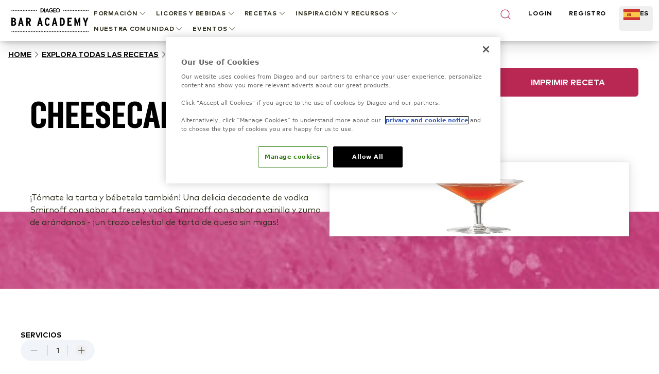

--- FILE ---
content_type: text/html; charset=utf-8
request_url: https://www.diageobaracademy.com/es-es/home/explora-todas-las-recetas/cheesecake-martini
body_size: 104359
content:
<!DOCTYPE html><html class="__variable_90b233 __variable_4031cc" lang="es-es"><head><meta charSet="utf-8"/><meta name="viewport" content="width=device-width, initial-scale=1"/><link rel="preload" href="/_next/static/media/2231fb10879679fa-s.p.woff2" as="font" crossorigin="" type="font/woff2"/><link rel="preload" href="/_next/static/media/2aae04e8117ee0bc-s.p.woff2" as="font" crossorigin="" type="font/woff2"/><link rel="preload" href="/_next/static/media/3e4b324afa842adb-s.p.woff2" as="font" crossorigin="" type="font/woff2"/><link rel="preload" href="/_next/static/media/6d9fb2773fdf3222-s.p.woff2" as="font" crossorigin="" type="font/woff2"/><link rel="preload" href="/_next/static/media/ae6055f83d5394fa-s.p.woff2" as="font" crossorigin="" type="font/woff2"/><link rel="preload" href="/_next/static/media/b340cf02c5a3601d-s.p.woff2" as="font" crossorigin="" type="font/woff2"/><link rel="preload" href="/_next/static/media/db9750e75e4be515-s.p.woff2" as="font" crossorigin="" type="font/woff2"/><link rel="preload" href="/_next/static/media/edeeb44a2f04cad6-s.p.woff2" as="font" crossorigin="" type="font/woff2"/><link rel="preload" href="/_next/static/media/f86c713bc165f29e-s.p.woff2" as="font" crossorigin="" type="font/woff2"/><link rel="preload" as="image" href="https://images.ctfassets.net/6zncp07wiqyq/5DtakwT27c0rf6PX3mQ1JT/fb367a23e77a4380b091ea00d6f05842/logo.svg"/><link rel="preload" as="image" href="https://images.ctfassets.net/6zncp07wiqyq/49MFW74QLxAYaQmda1HYuz/f7e6eba6087772e13fafb8f68294fcbf/bg-overview.jpg"/><link rel="preload" as="image" href="https://images.ctfassets.net/6zncp07wiqyq/iP6qdPnBx29tluFAGkWIi/54b47b9ee00cdf21db1c86281d761ace/bg-overview-mobile.jpg"/><link rel="preload" as="image" href="https://images.ctfassets.net/6zncp07wiqyq/10kFjcc4w5wwM3wUew4fVg/74cba985db499fe343113c9abcc0801e/logo.svg"/><link rel="stylesheet" href="/_next/static/css/84552d17aa50d797.css" data-precedence="next"/><link rel="stylesheet" href="/_next/static/css/91db6848c810348e.css" data-precedence="next"/><link rel="stylesheet" href="/_next/static/css/6df3d77312450059.css" data-precedence="next"/><link rel="preload" as="script" fetchPriority="low" href="/_next/static/chunks/webpack-78a1744401971ca1.js"/><script src="/_next/static/chunks/b519fb34-f64fd69577ffca60.js" async=""></script><script src="/_next/static/chunks/986-0f1c9af71d0f6e15.js" async=""></script><script src="/_next/static/chunks/main-app-7bffeb81fb55f916.js" async=""></script><script src="/_next/static/chunks/109-f5eb9e8169b8ffe7.js" async=""></script><script src="/_next/static/chunks/511-26562a63d7594e91.js" async=""></script><script src="/_next/static/chunks/647-52d2832e486485cd.js" async=""></script><script src="/_next/static/chunks/767-95c475ecf67edb24.js" async=""></script><script src="/_next/static/chunks/app/(content)/%5Blocale%5D/%5B%5B...slug%5D%5D/not-found-fae7a1439305368c.js" async=""></script><script src="/_next/static/chunks/app/(content)/%5Blocale%5D/layout-bd7af0661784d928.js" async=""></script><link rel="preload" href="https://cdn-ukwest.onetrust.com/consent/24af137a-aaed-4d21-b1c3-a43f50c410bf/OtAutoBlock.js" as="script" crossorigin=""/><link rel="preload" href="https://cdn-ukwest.onetrust.com/scripttemplates/otSDKStub.js?did=24af137a-aaed-4d21-b1c3-a43f50c410bf" as="script" crossorigin=""/><link rel="preload" href="https://www.google.com/recaptcha/api.js?render=6Lc1SyArAAAAAPgRzSeuXGOl2PcrqyzQpPLb5NzF" as="script"/><title>Cheesecake Martini</title><meta name="description" content="¡Tómate la tarta y bébetela también! Una delicia decadente de vodka Smirnoff con sabor a fresa y vodka Smirnoff con sabor a vainilla y zumo de arándanos - ¡un trozo celestial de tarta de queso sin migas!"/><meta name="application-name" content="Diageo Bar Academy"/><link rel="canonical" href="https://www.diageobaracademy.com/es-es/home/explora-todas-las-recetas/cheesecake-martini"/><link rel="alternate" hrefLang="en-us" href="https://www.diageobaracademy.com/en-us/home/explore-all-recipes/cheesecake-martini"/><link rel="alternate" hrefLang="es-es" href="https://www.diageobaracademy.com/es-es/home/explora-todas-las-recetas/cheesecake-martini"/><link rel="alternate" hrefLang="es-lac" href="https://www.diageobaracademy.com/es-lac/home/explora-todas-las-recetas/cheesecake-martini"/><meta name="format-detection" content="telephone=no"/><meta name="apple-mobile-web-app-capable" content="yes"/><meta name="apple-mobile-web-app-title" content="https://www.diageobaracademy.com - Diageo Bar Academy"/><meta name="apple-mobile-web-app-status-bar-style" content="default"/><meta property="og:title" content="Cheesecake Martini"/><meta property="og:description" content="¡Tómate la tarta y bébetela también! Una delicia decadente de vodka Smirnoff con sabor a fresa y vodka Smirnoff con sabor a vainilla y zumo de arándanos - ¡un trozo celestial de tarta de queso sin migas!"/><meta property="og:url" content="https://www.diageobaracademy.com/home/explora-todas-las-recetas/cheesecake-martini"/><meta property="og:image" content="https://images.ctfassets.net/6zncp07wiqyq/3s1LJRhRJQpXqmTLHHP9Cz/dc9188f9967047a76b188116689ba3b7/media_xgbpox0s_cheesecake-martini_dba_recipe_570x334.jpg"/><meta property="og:type" content="website"/><meta name="twitter:card" content="summary"/><meta name="twitter:title" content="Cheesecake Martini"/><meta name="twitter:description" content="¡Tómate la tarta y bébetela también! Una delicia decadente de vodka Smirnoff con sabor a fresa y vodka Smirnoff con sabor a vainilla y zumo de arándanos - ¡un trozo celestial de tarta de queso sin migas!"/><meta name="twitter:image" content="https://images.ctfassets.net/6zncp07wiqyq/3s1LJRhRJQpXqmTLHHP9Cz/dc9188f9967047a76b188116689ba3b7/media_xgbpox0s_cheesecake-martini_dba_recipe_570x334.jpg"/><link rel="icon" href="/favicon.ico" type="image/x-icon" sizes="16x16"/><meta name="next-size-adjust"/><script>(self.__next_s=self.__next_s||[]).push([0,{"children":"\n          (function(w,d,s,l,i){\n              w[l]=w[l]||[];\n              w[l].push({'gtm.start': new Date().getTime(), event:'gtm.js'});\n              var f=d.getElementsByTagName(s)[0],\n                  j=d.createElement(s),\n                  dl=l!='dataLayer'?'&l='+l:'';\n              j.async=true;\n              j.src='https://www.googletagmanager.com/gtm.js?id='+i+dl;\n              f.parentNode.insertBefore(j,f);\n          })(window,document,'script','dataLayer','GTM-5FGNBKK3');\n        ","id":"gtm-base"}])</script><script src="/_next/static/chunks/polyfills-42372ed130431b0a.js" noModule=""></script></head><body class="pt-20"><a class="br-link min-h-accessible bg-muted absolute left-[-99999px] z-[99] rounded-lg px-4 py-2 shadow-xl focus:left-5 focus:top-5 focus:outline-0 focus-visible:outline-0 focus-visible:ring-ring disabled:opacity-50 disabled:pointer-events-none ring-offset-background focus-visible:ring-2 focus-visible:ring-offset-2" href="#main-content" tabindex="0">Skip to main</a><script>(self.__next_s=self.__next_s||[]).push(["https://cdn-ukwest.onetrust.com/consent/24af137a-aaed-4d21-b1c3-a43f50c410bf/OtAutoBlock.js",{"crossOrigin":"anonymous","id":"onetrust-autoblock"}])</script><script>(self.__next_s=self.__next_s||[]).push(["https://cdn-ukwest.onetrust.com/scripttemplates/otSDKStub.js?did=24af137a-aaed-4d21-b1c3-a43f50c410bf",{"crossOrigin":"anonymous","data-domain-script":"24af137a-aaed-4d21-b1c3-a43f50c410bf","id":"onetrust-sdk"}])</script><script>(self.__next_s=self.__next_s||[]).push([0,{"children":"function OptanonWrapper() {}","id":"fake-function"}])</script><main id="main-content"><header class="fixed top-0 z-40 w-full bg-white shadow-[2px_0_8px_3px_rgba(0,0,0,0.1)]"><div class="m-auto flex h-20 max-w-screen-xl items-center justify-center gap-9 bg-white lg:px-5"><a aria-label="Home" class="relative shrink-0" href="/es-es"><img alt="Diageo Bar Accedemy" loading="eager" width="150" height="56" decoding="async" data-nimg="1" class="h-12 w-[9.625rem] object-fill" style="color:transparent" src="https://images.ctfassets.net/6zncp07wiqyq/10kFjcc4w5wwM3wUew4fVg/74cba985db499fe343113c9abcc0801e/logo.svg"/></a><div class=" absolute left-0 lg:hidden print:hidden"><button class="br-button inline-flex items-center justify-center whitespace-nowrap motion-safe:transition-colors br-button-ghost bg-transparent border-transparent text-foreground br-type-button-md br-button-size-md gap-2 focus:outline-0 focus-visible:outline-0 focus-visible:ring-ring disabled:opacity-50 disabled:pointer-events-none ring-offset-background focus-visible:ring-2 focus-visible:ring-offset-2 size-14 px-0" aria-label="Menu"><svg xmlns="http://www.w3.org/2000/svg" width="24" height="24" viewBox="0 0 24 24" fill="none" stroke="currentColor" stroke-width="2" stroke-linecap="round" stroke-linejoin="round" class="lucide lucide-menu"><line x1="4" x2="20" y1="12" y2="12"></line><line x1="4" x2="20" y1="6" y2="6"></line><line x1="4" x2="20" y1="18" y2="18"></line></svg></button><button class="br-button items-center justify-center whitespace-nowrap motion-safe:transition-colors br-button-ghost bg-transparent border-transparent text-foreground br-type-button-md br-button-size-md gap-2 focus:outline-0 focus-visible:outline-0 focus-visible:ring-ring disabled:opacity-50 disabled:pointer-events-none ring-offset-background focus-visible:ring-2 focus-visible:ring-offset-2 hidden size-14 px-0" aria-label="Cerrar"><svg xmlns="http://www.w3.org/2000/svg" width="24" height="24" viewBox="0 0 24 24" fill="none" stroke="currentColor" stroke-width="2" stroke-linecap="round" stroke-linejoin="round" class="lucide lucide-x"><path d="M18 6 6 18"></path><path d="m6 6 12 12"></path></svg></button></div><div class="translate-x-full fixed inset-0 top-20 w-full overflow-auto border-t border-t-border-gray lg:hidden" style="transition:background-color 0s, transform 0s 0.3s;height:calc(100% - 5rem)"><div class="-translate-y-full fixed top-0 flex h-full min-h-full w-full flex-col overflow-y-auto bg-white transition-transform duration-300"><div class="px-4 py-12"><!--$!--><template data-dgst="BAILOUT_TO_CLIENT_SIDE_RENDERING"></template><!--/$--><div class="mb-8 flex flex-col gap-6"><button class="br-button inline-flex whitespace-nowrap motion-safe:transition-colors br-button-ghost bg-transparent border-transparent text-foreground br-button-size-md gap-2 focus:outline-0 focus-visible:outline-0 focus-visible:ring-ring disabled:opacity-50 disabled:pointer-events-none ring-offset-background focus-visible:ring-2 focus-visible:ring-offset-2 h-8 items-start justify-start rounded-none border-b border-b-border-gray p-0 br-type-button-xs" aria-label="FORMACIÓN">FORMACIÓN<svg xmlns="http://www.w3.org/2000/svg" width="24" height="24" viewBox="0 0 24 24" fill="none" stroke="currentColor" stroke-width="2" stroke-linecap="round" stroke-linejoin="round" class="lucide lucide-chevron-down size-5" focusable="false"><path d="m6 9 6 6 6-6"></path></svg></button><button class="br-button inline-flex whitespace-nowrap motion-safe:transition-colors br-button-ghost bg-transparent border-transparent text-foreground br-button-size-md gap-2 focus:outline-0 focus-visible:outline-0 focus-visible:ring-ring disabled:opacity-50 disabled:pointer-events-none ring-offset-background focus-visible:ring-2 focus-visible:ring-offset-2 h-8 items-start justify-start rounded-none border-b border-b-border-gray p-0 br-type-button-xs" aria-label="LICORES Y BEBIDAS">LICORES Y BEBIDAS<svg xmlns="http://www.w3.org/2000/svg" width="24" height="24" viewBox="0 0 24 24" fill="none" stroke="currentColor" stroke-width="2" stroke-linecap="round" stroke-linejoin="round" class="lucide lucide-chevron-down size-5" focusable="false"><path d="m6 9 6 6 6-6"></path></svg></button><button class="br-button inline-flex whitespace-nowrap motion-safe:transition-colors br-button-ghost bg-transparent border-transparent text-foreground br-button-size-md gap-2 focus:outline-0 focus-visible:outline-0 focus-visible:ring-ring disabled:opacity-50 disabled:pointer-events-none ring-offset-background focus-visible:ring-2 focus-visible:ring-offset-2 h-8 items-start justify-start rounded-none border-b border-b-border-gray p-0 br-type-button-xs" aria-label="RECETAS">RECETAS<svg xmlns="http://www.w3.org/2000/svg" width="24" height="24" viewBox="0 0 24 24" fill="none" stroke="currentColor" stroke-width="2" stroke-linecap="round" stroke-linejoin="round" class="lucide lucide-chevron-down size-5" focusable="false"><path d="m6 9 6 6 6-6"></path></svg></button><button class="br-button inline-flex whitespace-nowrap motion-safe:transition-colors br-button-ghost bg-transparent border-transparent text-foreground br-button-size-md gap-2 focus:outline-0 focus-visible:outline-0 focus-visible:ring-ring disabled:opacity-50 disabled:pointer-events-none ring-offset-background focus-visible:ring-2 focus-visible:ring-offset-2 h-8 items-start justify-start rounded-none border-b border-b-border-gray p-0 br-type-button-xs" aria-label="INSPIRACIÓN Y RECURSOS">INSPIRACIÓN Y RECURSOS<svg xmlns="http://www.w3.org/2000/svg" width="24" height="24" viewBox="0 0 24 24" fill="none" stroke="currentColor" stroke-width="2" stroke-linecap="round" stroke-linejoin="round" class="lucide lucide-chevron-down size-5" focusable="false"><path d="m6 9 6 6 6-6"></path></svg></button><button class="br-button inline-flex whitespace-nowrap motion-safe:transition-colors br-button-ghost bg-transparent border-transparent text-foreground br-button-size-md gap-2 focus:outline-0 focus-visible:outline-0 focus-visible:ring-ring disabled:opacity-50 disabled:pointer-events-none ring-offset-background focus-visible:ring-2 focus-visible:ring-offset-2 h-8 items-start justify-start rounded-none border-b border-b-border-gray p-0 br-type-button-xs" aria-label="NUESTRA COMUNIDAD">NUESTRA COMUNIDAD<svg xmlns="http://www.w3.org/2000/svg" width="24" height="24" viewBox="0 0 24 24" fill="none" stroke="currentColor" stroke-width="2" stroke-linecap="round" stroke-linejoin="round" class="lucide lucide-chevron-down size-5" focusable="false"><path d="m6 9 6 6 6-6"></path></svg></button><button class="br-button inline-flex whitespace-nowrap motion-safe:transition-colors br-button-ghost bg-transparent border-transparent text-foreground br-button-size-md gap-2 focus:outline-0 focus-visible:outline-0 focus-visible:ring-ring disabled:opacity-50 disabled:pointer-events-none ring-offset-background focus-visible:ring-2 focus-visible:ring-offset-2 h-8 items-start justify-start rounded-none border-b border-b-border-gray p-0 br-type-button-xs" aria-label="EVENTOS">EVENTOS<svg xmlns="http://www.w3.org/2000/svg" width="24" height="24" viewBox="0 0 24 24" fill="none" stroke="currentColor" stroke-width="2" stroke-linecap="round" stroke-linejoin="round" class="lucide lucide-chevron-down size-5" focusable="false"><path d="m6 9 6 6 6-6"></path></svg></button></div><a aria-label="LOGIN" class="br-button inline-flex items-center justify-center whitespace-nowrap motion-safe:transition-colors br-button-primary br-button-size-md gap-2 focus:outline-0 focus-visible:outline-0 focus-visible:ring-ring disabled:opacity-50 disabled:pointer-events-none ring-offset-background focus-visible:ring-2 focus-visible:ring-offset-2 mb-4 h-14 w-full br-type-button-xs" href="/es-es/home/login">LOGIN</a><a aria-label="REGISTRO" class="br-button inline-flex items-center justify-center whitespace-nowrap motion-safe:transition-colors br-button-outline br-button-size-md gap-2 focus:outline-0 focus-visible:outline-0 focus-visible:ring-ring disabled:opacity-50 disabled:pointer-events-none ring-offset-background focus-visible:ring-2 focus-visible:ring-offset-2 h-14 w-full br-type-button-xs" href="/es-es/home/registration">REGISTRO</a></div><div class="h-[1px] w-full bg-border-gray"></div><button class="br-button inline-flex items-center justify-center whitespace-nowrap motion-safe:transition-colors br-button-size-md gap-2 focus:outline-0 focus-visible:outline-0 focus-visible:ring-ring disabled:opacity-50 disabled:pointer-events-none ring-offset-background focus-visible:ring-2 focus-visible:ring-offset-2 h-14 w-full shrink-0 rounded-none border-none px-3 br-type-functional-md" aria-label="Change language"><div class="relative h-4 w-6"><picture><source media="(max-width: 767px)" sizes="100vw" srcSet="https://images.ctfassets.net/6zncp07wiqyq/6fynmgjUevVOtA3hvxsrl5/d766ed5f29838c9537b6250064755f56/ES_flag.png?fm=avif&amp;q=30 1x, https://images.ctfassets.net/6zncp07wiqyq/6fynmgjUevVOtA3hvxsrl5/d766ed5f29838c9537b6250064755f56/ES_flag.png?fm=avif&amp;q=30 2x" type="image/avif"/><source media="(max-width: 767px)" sizes="100vw" srcSet="https://images.ctfassets.net/6zncp07wiqyq/6fynmgjUevVOtA3hvxsrl5/d766ed5f29838c9537b6250064755f56/ES_flag.png?fm=webp&amp;q=50 1x, https://images.ctfassets.net/6zncp07wiqyq/6fynmgjUevVOtA3hvxsrl5/d766ed5f29838c9537b6250064755f56/ES_flag.png?fm=webp&amp;q=50 2x" type="image/webp"/><source media="(min-width: 768px)" sizes="100vw" srcSet="https://images.ctfassets.net/6zncp07wiqyq/6fynmgjUevVOtA3hvxsrl5/d766ed5f29838c9537b6250064755f56/ES_flag.png?fm=avif&amp;q=60 1x, https://images.ctfassets.net/6zncp07wiqyq/6fynmgjUevVOtA3hvxsrl5/d766ed5f29838c9537b6250064755f56/ES_flag.png?fm=avif&amp;q=60 2x" type="image/avif"/><source media="(min-width: 768px)" sizes="100vw" srcSet="https://images.ctfassets.net/6zncp07wiqyq/6fynmgjUevVOtA3hvxsrl5/d766ed5f29838c9537b6250064755f56/ES_flag.png?fm=webp&amp;q=80 1x, https://images.ctfassets.net/6zncp07wiqyq/6fynmgjUevVOtA3hvxsrl5/d766ed5f29838c9537b6250064755f56/ES_flag.png?fm=webp&amp;q=80 2x" type="image/webp"/><img alt="spain flag" loading="lazy" decoding="async" class="object-contain" style="position:absolute;height:100%;width:100%;left:0;top:0;right:0;bottom:0;color:transparent" sizes="100vw" src="https://images.ctfassets.net/6zncp07wiqyq/6fynmgjUevVOtA3hvxsrl5/d766ed5f29838c9537b6250064755f56/ES_flag.png"/></picture></div>España: Español<svg xmlns="http://www.w3.org/2000/svg" width="24" height="24" viewBox="0 0 24 24" fill="none" stroke="currentColor" stroke-width="2" stroke-linecap="round" stroke-linejoin="round" class="lucide lucide-chevron-down  size-4 transition-transform" focusable="false"><path d="m6 9 6 6 6-6"></path></svg></button></div></div><div class=" fixed -right-full top-0 h-full w-full overflow-auto bg-white transition-transform"><div class="flex h-20 items-center justify-between border-b border-b-border-gray br-type-button-xs"><button class="br-button inline-flex items-center justify-center whitespace-nowrap motion-safe:transition-colors br-button-ghost bg-transparent border-transparent text-foreground br-type-button-md br-button-size-md gap-2 focus:outline-0 focus-visible:outline-0 focus-visible:ring-ring disabled:opacity-50 disabled:pointer-events-none ring-offset-background focus-visible:ring-2 focus-visible:ring-offset-2 size-16 px-0" aria-label="Cerrar"><svg xmlns="http://www.w3.org/2000/svg" width="24" height="24" viewBox="0 0 24 24" fill="none" stroke="currentColor" stroke-width="2" stroke-linecap="round" stroke-linejoin="round" class="lucide lucide-chevron-down size-6 rotate-90"><path d="m6 9 6 6 6-6"></path></svg></button><button class="br-button inline-flex items-center justify-center whitespace-nowrap motion-safe:transition-colors br-button-ghost bg-transparent border-transparent text-foreground br-type-button-md br-button-size-md gap-2 focus:outline-0 focus-visible:outline-0 focus-visible:ring-ring disabled:opacity-50 disabled:pointer-events-none ring-offset-background focus-visible:ring-2 focus-visible:ring-offset-2 size-16 px-0" aria-label="Cerrar"><svg xmlns="http://www.w3.org/2000/svg" width="24" height="24" viewBox="0 0 24 24" fill="none" stroke="currentColor" stroke-width="2" stroke-linecap="round" stroke-linejoin="round" class="lucide lucide-x"><path d="M18 6 6 18"></path><path d="m6 6 12 12"></path></svg></button></div><div class="flex flex-col gap-9 py-8"></div></div><div class="hidden h-16 w-full justify-between pt-1 br-type-button-xs lg:flex"><!--$!--><template data-dgst="BAILOUT_TO_CLIENT_SIDE_RENDERING"></template><!--/$--><div aria-label="Menú de navegación" class="flex flex-wrap items-start justify-start"><button class="br-button inline-flex items-center justify-center whitespace-nowrap motion-safe:transition-colors br-button-ghost bg-transparent border-transparent text-foreground br-button-size-md gap-2 focus:outline-0 focus-visible:outline-0 focus-visible:ring-ring disabled:opacity-50 disabled:pointer-events-none ring-offset-background focus-visible:ring-2 focus-visible:ring-offset-2 group/item relative h-auto border-none !bg-transparent px-2 py-1 br-type-button-xs active:text-black" aria-label="FORMACIÓN"><div class=" absolute -bottom-1.5 left-2 h-2 w-0 bg-brand-primary-500 transition-all duration-300 group-hover/item:w-[calc(100%-1rem)]"></div>FORMACIÓN<svg xmlns="http://www.w3.org/2000/svg" width="24" height="24" viewBox="0 0 24 24" fill="none" stroke="currentColor" stroke-width="2" stroke-linecap="round" stroke-linejoin="round" class="lucide lucide-chevron-down size-5" focusable="false"><path d="m6 9 6 6 6-6"></path></svg></button><button class="br-button inline-flex items-center justify-center whitespace-nowrap motion-safe:transition-colors br-button-ghost bg-transparent border-transparent text-foreground br-button-size-md gap-2 focus:outline-0 focus-visible:outline-0 focus-visible:ring-ring disabled:opacity-50 disabled:pointer-events-none ring-offset-background focus-visible:ring-2 focus-visible:ring-offset-2 group/item relative h-auto border-none !bg-transparent px-2 py-1 br-type-button-xs active:text-black" aria-label="LICORES Y BEBIDAS"><div class=" absolute -bottom-1.5 left-2 h-2 w-0 bg-brand-primary-500 transition-all duration-300 group-hover/item:w-[calc(100%-1rem)]"></div>LICORES Y BEBIDAS<svg xmlns="http://www.w3.org/2000/svg" width="24" height="24" viewBox="0 0 24 24" fill="none" stroke="currentColor" stroke-width="2" stroke-linecap="round" stroke-linejoin="round" class="lucide lucide-chevron-down size-5" focusable="false"><path d="m6 9 6 6 6-6"></path></svg></button><button class="br-button inline-flex items-center justify-center whitespace-nowrap motion-safe:transition-colors br-button-ghost bg-transparent border-transparent text-foreground br-button-size-md gap-2 focus:outline-0 focus-visible:outline-0 focus-visible:ring-ring disabled:opacity-50 disabled:pointer-events-none ring-offset-background focus-visible:ring-2 focus-visible:ring-offset-2 group/item relative h-auto border-none !bg-transparent px-2 py-1 br-type-button-xs active:text-black" aria-label="RECETAS"><div class=" absolute -bottom-1.5 left-2 h-2 w-0 bg-brand-primary-500 transition-all duration-300 group-hover/item:w-[calc(100%-1rem)]"></div>RECETAS<svg xmlns="http://www.w3.org/2000/svg" width="24" height="24" viewBox="0 0 24 24" fill="none" stroke="currentColor" stroke-width="2" stroke-linecap="round" stroke-linejoin="round" class="lucide lucide-chevron-down size-5" focusable="false"><path d="m6 9 6 6 6-6"></path></svg></button><button class="br-button inline-flex items-center justify-center whitespace-nowrap motion-safe:transition-colors br-button-ghost bg-transparent border-transparent text-foreground br-button-size-md gap-2 focus:outline-0 focus-visible:outline-0 focus-visible:ring-ring disabled:opacity-50 disabled:pointer-events-none ring-offset-background focus-visible:ring-2 focus-visible:ring-offset-2 group/item relative h-auto border-none !bg-transparent px-2 py-1 br-type-button-xs active:text-black" aria-label="INSPIRACIÓN Y RECURSOS"><div class=" absolute -bottom-1.5 left-2 h-2 w-0 bg-brand-primary-500 transition-all duration-300 group-hover/item:w-[calc(100%-1rem)]"></div>INSPIRACIÓN Y RECURSOS<svg xmlns="http://www.w3.org/2000/svg" width="24" height="24" viewBox="0 0 24 24" fill="none" stroke="currentColor" stroke-width="2" stroke-linecap="round" stroke-linejoin="round" class="lucide lucide-chevron-down size-5" focusable="false"><path d="m6 9 6 6 6-6"></path></svg></button><button class="br-button inline-flex items-center justify-center whitespace-nowrap motion-safe:transition-colors br-button-ghost bg-transparent border-transparent text-foreground br-button-size-md gap-2 focus:outline-0 focus-visible:outline-0 focus-visible:ring-ring disabled:opacity-50 disabled:pointer-events-none ring-offset-background focus-visible:ring-2 focus-visible:ring-offset-2 group/item relative h-auto border-none !bg-transparent px-2 py-1 br-type-button-xs active:text-black" aria-label="NUESTRA COMUNIDAD"><div class=" absolute -bottom-1.5 left-2 h-2 w-0 bg-brand-primary-500 transition-all duration-300 group-hover/item:w-[calc(100%-1rem)]"></div>NUESTRA COMUNIDAD<svg xmlns="http://www.w3.org/2000/svg" width="24" height="24" viewBox="0 0 24 24" fill="none" stroke="currentColor" stroke-width="2" stroke-linecap="round" stroke-linejoin="round" class="lucide lucide-chevron-down size-5" focusable="false"><path d="m6 9 6 6 6-6"></path></svg></button><button class="br-button inline-flex items-center justify-center whitespace-nowrap motion-safe:transition-colors br-button-ghost bg-transparent border-transparent text-foreground br-button-size-md gap-2 focus:outline-0 focus-visible:outline-0 focus-visible:ring-ring disabled:opacity-50 disabled:pointer-events-none ring-offset-background focus-visible:ring-2 focus-visible:ring-offset-2 group/item relative h-auto border-none !bg-transparent px-2 py-1 br-type-button-xs active:text-black" aria-label="EVENTOS"><div class=" absolute -bottom-1.5 left-2 h-2 w-0 bg-brand-primary-500 transition-all duration-300 group-hover/item:w-[calc(100%-1rem)]"></div>EVENTOS<svg xmlns="http://www.w3.org/2000/svg" width="24" height="24" viewBox="0 0 24 24" fill="none" stroke="currentColor" stroke-width="2" stroke-linecap="round" stroke-linejoin="round" class="lucide lucide-chevron-down size-5" focusable="false"><path d="m6 9 6 6 6-6"></path></svg></button></div><div class="-mx-2 flex w-full max-w-[19.125rem] justify-between"><button class="br-button inline-flex justify-center whitespace-nowrap motion-safe:transition-colors br-button-ghost bg-transparent border-transparent text-foreground br-button-size-icon flex-shrink-0 focus:outline-0 focus-visible:outline-0 focus-visible:ring-ring disabled:opacity-50 disabled:pointer-events-none ring-offset-background focus-visible:ring-2 focus-visible:ring-offset-2 w-auto items-start border-none px-2 py-1" aria-label="Search"><svg xmlns="http://www.w3.org/2000/svg" width="24" height="24" viewBox="0 0 24 24" fill="none" stroke="currentColor" stroke-width="2" stroke-linecap="round" stroke-linejoin="round" class="lucide lucide-search text-brand-primary-500"><circle cx="11" cy="11" r="8"></circle><path d="m21 21-4.3-4.3"></path></svg></button><a aria-label="LOGIN" class="px-2 py-1 br-type-button-xs" href="/es-es/home/login">LOGIN</a><a aria-label="REGISTRO" class="px-2 py-1 br-type-button-xs" href="/es-es/home/registration">REGISTRO</a><div class="flex"><button class="br-button inline-flex justify-center whitespace-nowrap motion-safe:transition-colors br-button-size-md gap-2 focus:outline-0 focus-visible:outline-0 focus-visible:ring-ring disabled:opacity-50 disabled:pointer-events-none ring-offset-background focus-visible:ring-2 focus-visible:ring-offset-2 h-12 items-start border-none px-2 py-1 br-type-button-xs" aria-label="Change language" type="button" aria-haspopup="dialog" aria-expanded="false" aria-controls="radix-:R3tkcveijtsq:" data-state="closed"><div class="relative h-6 w-[2.0625rem]"><picture><source media="(max-width: 767px)" sizes="100vw" srcSet="https://images.ctfassets.net/6zncp07wiqyq/6fynmgjUevVOtA3hvxsrl5/d766ed5f29838c9537b6250064755f56/ES_flag.png?fm=avif&amp;q=30 1x, https://images.ctfassets.net/6zncp07wiqyq/6fynmgjUevVOtA3hvxsrl5/d766ed5f29838c9537b6250064755f56/ES_flag.png?fm=avif&amp;q=30 2x" type="image/avif"/><source media="(max-width: 767px)" sizes="100vw" srcSet="https://images.ctfassets.net/6zncp07wiqyq/6fynmgjUevVOtA3hvxsrl5/d766ed5f29838c9537b6250064755f56/ES_flag.png?fm=webp&amp;q=50 1x, https://images.ctfassets.net/6zncp07wiqyq/6fynmgjUevVOtA3hvxsrl5/d766ed5f29838c9537b6250064755f56/ES_flag.png?fm=webp&amp;q=50 2x" type="image/webp"/><source media="(min-width: 768px)" sizes="100vw" srcSet="https://images.ctfassets.net/6zncp07wiqyq/6fynmgjUevVOtA3hvxsrl5/d766ed5f29838c9537b6250064755f56/ES_flag.png?fm=avif&amp;q=60 1x, https://images.ctfassets.net/6zncp07wiqyq/6fynmgjUevVOtA3hvxsrl5/d766ed5f29838c9537b6250064755f56/ES_flag.png?fm=avif&amp;q=60 2x" type="image/avif"/><source media="(min-width: 768px)" sizes="100vw" srcSet="https://images.ctfassets.net/6zncp07wiqyq/6fynmgjUevVOtA3hvxsrl5/d766ed5f29838c9537b6250064755f56/ES_flag.png?fm=webp&amp;q=80 1x, https://images.ctfassets.net/6zncp07wiqyq/6fynmgjUevVOtA3hvxsrl5/d766ed5f29838c9537b6250064755f56/ES_flag.png?fm=webp&amp;q=80 2x" type="image/webp"/><img alt="spain flag" loading="lazy" decoding="async" class="object-contain" style="position:absolute;height:100%;width:100%;left:0;top:0;right:0;bottom:0;color:transparent" sizes="100vw" src="https://images.ctfassets.net/6zncp07wiqyq/6fynmgjUevVOtA3hvxsrl5/d766ed5f29838c9537b6250064755f56/ES_flag.png"/></picture></div>ES</button></div></div></div><div class="-translate-y-full fixed inset-0 top-20 -z-10 w-full border-t border-t-border-gray transition-transform print:hidden"><button class="br-button inline-flex items-center justify-center whitespace-nowrap motion-safe:transition-colors br-button-ghost bg-transparent border-transparent text-foreground br-type-button-md br-button-size-md gap-2 focus:outline-0 focus-visible:outline-0 focus-visible:ring-ring disabled:opacity-50 disabled:pointer-events-none ring-offset-background focus-visible:ring-2 focus-visible:ring-offset-2 absolute right-0 top-0 size-16 px-0" aria-label="Cerrar"><svg xmlns="http://www.w3.org/2000/svg" width="24" height="24" viewBox="0 0 24 24" fill="none" stroke="currentColor" stroke-width="2" stroke-linecap="round" stroke-linejoin="round" class="lucide lucide-x"><path d="M18 6 6 18"></path><path d="m6 6 12 12"></path></svg></button><div class="max-h-full w-screen overflow-auto bg-white shadow-xl"><div class="m-auto flex w-full max-w-screen-xl gap-6 px-5 py-8"></div></div></div></div></header><!--$!--><template data-dgst="BAILOUT_TO_CLIENT_SIDE_RENDERING"></template><!--/$--><!--$--><div class="print:hidden"><nav aria-label="breadcrumb" class="w-full px-4 py-4"><ol class="br-breadcrumb-list gap-2xs md:gap-xs flex items-center break-words flex-nowrap text-black br-type-functional-sm-bold-uppercase"><li class="br-breadcrumb-item inline-flex items-center"><a class="br-breadcrumb-link items-center motion-safe:transition-colors focus:outline-0 focus-visible:outline-0 focus-visible:ring-ring disabled:opacity-50 disabled:pointer-events-none ring-offset-background focus-visible:ring-2 focus-visible:ring-offset-2 min-h-5 content-center underline hover:text-brand-primary-500 hidden md:block" aria-label="Home" href="/es-es/home">Home</a></li><li aria-hidden="true" class="br-breadcrumb-separator hidden rotate-180 md:block md:rotate-0"><svg xmlns="http://www.w3.org/2000/svg" width="24" height="24" viewBox="0 0 24 24" fill="none" stroke="currentColor" stroke-width="2" stroke-linecap="round" stroke-linejoin="round" class="lucide lucide-chevron-right size-5" focusable="false"><path d="m9 18 6-6-6-6"></path></svg></li><li class="br-breadcrumb-item inline-flex items-center"><a class="br-breadcrumb-link items-center motion-safe:transition-colors focus:outline-0 focus-visible:outline-0 focus-visible:ring-ring disabled:opacity-50 disabled:pointer-events-none ring-offset-background focus-visible:ring-2 focus-visible:ring-offset-2 min-h-5 content-center underline hover:text-brand-primary-500 hidden md:block" aria-label="Breadcrumb" href="/es-es/home/explora-todas-las-recetas">Explora todas las recetas</a></li><li aria-hidden="true" class="br-breadcrumb-separator rotate-180 md:rotate-0"><svg xmlns="http://www.w3.org/2000/svg" width="24" height="24" viewBox="0 0 24 24" fill="none" stroke="currentColor" stroke-width="2" stroke-linecap="round" stroke-linejoin="round" class="lucide lucide-chevron-right size-5" focusable="false"><path d="m9 18 6-6-6-6"></path></svg></li><li class="br-breadcrumb-item inline-flex items-center"><span aria-current="page" aria-disabled="true" class="br-breadcrumb-page flex items-center min-h-5 text-[hsl(0,0%,40%)]">Cheesecake Martini</span></li></ol></nav></div><section class="relative pb-[6.375rem]" data-testid="recipe-hero"><div class="flex w-full flex-col"><div class="px-4 md:px-6 lg:w-auto lg:self-end lg:px-10 print:hidden"><button class="br-button inline-flex items-center justify-center whitespace-nowrap motion-safe:transition-colors br-button-primary br-button-size-lg gap-2.5 focus:outline-0 focus-visible:outline-0 focus-visible:ring-ring disabled:opacity-50 disabled:pointer-events-none ring-offset-background focus-visible:ring-2 focus-visible:ring-offset-2 w-full br-type-button-xs lg:br-type-button-md" aria-label="Imprimir Receta" data-testid="recipe-print">Imprimir Receta</button></div><div class="px-4 pt-8 md:px-6 lg:mx-auto lg:w-full lg:max-w-[72.75rem] lg:px-0 lg:pt-0"><h1 class="mb-4 br-type-title-5xl lg:mb-14 lg:br-type-title-7xl" data-testid="recipe-title">Cheesecake Martini</h1><div class="flex flex-col-reverse lg:flex-row lg:gap-[5.25rem]"><div class="styles_typography__3Y8sz py-4 text-foreground br-type-body-md-regular lg:w-1/2 lg:pt-14" data-testid="recipe-description"><p>¡Tómate la tarta y bébetela también! Una delicia decadente de vodka Smirnoff con sabor a fresa y vodka Smirnoff con sabor a vainilla y zumo de arándanos - ¡un trozo celestial de tarta de queso sin migas!</p></div><div class="relative aspect-[358/204] w-full md:aspect-[720/426] lg:aspect-[582/341] lg:max-w-[36.375rem] lg:shadow-overview"><picture><source media="(max-width: 767px)" sizes="100vw" srcSet="https://images.ctfassets.net/6zncp07wiqyq/3s1LJRhRJQpXqmTLHHP9Cz/dc9188f9967047a76b188116689ba3b7/media_xgbpox0s_cheesecake-martini_dba_recipe_570x334.jpg?fm=avif&amp;q=30 1x, https://images.ctfassets.net/6zncp07wiqyq/3s1LJRhRJQpXqmTLHHP9Cz/dc9188f9967047a76b188116689ba3b7/media_xgbpox0s_cheesecake-martini_dba_recipe_570x334.jpg?fm=avif&amp;q=30 2x" type="image/avif"/><source media="(max-width: 767px)" sizes="100vw" srcSet="https://images.ctfassets.net/6zncp07wiqyq/3s1LJRhRJQpXqmTLHHP9Cz/dc9188f9967047a76b188116689ba3b7/media_xgbpox0s_cheesecake-martini_dba_recipe_570x334.jpg?fm=webp&amp;q=50 1x, https://images.ctfassets.net/6zncp07wiqyq/3s1LJRhRJQpXqmTLHHP9Cz/dc9188f9967047a76b188116689ba3b7/media_xgbpox0s_cheesecake-martini_dba_recipe_570x334.jpg?fm=webp&amp;q=50 2x" type="image/webp"/><source media="(min-width: 768px)" sizes="100vw" srcSet="https://images.ctfassets.net/6zncp07wiqyq/3s1LJRhRJQpXqmTLHHP9Cz/dc9188f9967047a76b188116689ba3b7/media_xgbpox0s_cheesecake-martini_dba_recipe_570x334.jpg?fm=avif&amp;q=60 1x, https://images.ctfassets.net/6zncp07wiqyq/3s1LJRhRJQpXqmTLHHP9Cz/dc9188f9967047a76b188116689ba3b7/media_xgbpox0s_cheesecake-martini_dba_recipe_570x334.jpg?fm=avif&amp;q=60 2x" type="image/avif"/><source media="(min-width: 768px)" sizes="100vw" srcSet="https://images.ctfassets.net/6zncp07wiqyq/3s1LJRhRJQpXqmTLHHP9Cz/dc9188f9967047a76b188116689ba3b7/media_xgbpox0s_cheesecake-martini_dba_recipe_570x334.jpg?fm=webp&amp;q=80 1x, https://images.ctfassets.net/6zncp07wiqyq/3s1LJRhRJQpXqmTLHHP9Cz/dc9188f9967047a76b188116689ba3b7/media_xgbpox0s_cheesecake-martini_dba_recipe_570x334.jpg?fm=webp&amp;q=80 2x" type="image/webp"/><img alt="Cheesecake Martini" id="recipeImage" loading="eager" decoding="async" class="object-fill" style="position:absolute;height:100%;width:100%;left:0;top:0;right:0;bottom:0;color:transparent" sizes="100vw" src="https://images.ctfassets.net/6zncp07wiqyq/3s1LJRhRJQpXqmTLHHP9Cz/dc9188f9967047a76b188116689ba3b7/media_xgbpox0s_cheesecake-martini_dba_recipe_570x334.jpg"/></picture></div></div></div></div><div class="absolute bottom-0 left-0 -z-10 w-full print:hidden"><img alt="Recipe Overview Pink Background" loading="eager" width="1440" height="150" decoding="async" data-nimg="1" class="hidden h-[9.375rem] w-full lg:block" style="color:transparent" src="https://images.ctfassets.net/6zncp07wiqyq/49MFW74QLxAYaQmda1HYuz/f7e6eba6087772e13fafb8f68294fcbf/bg-overview.jpg"/><img alt="Recipe Overview Mobile Pink Background" loading="eager" width="768" height="64" decoding="async" data-nimg="1" class="block h-16 w-full object-cover lg:hidden" style="color:transparent" src="https://images.ctfassets.net/6zncp07wiqyq/iP6qdPnBx29tluFAGkWIi/54b47b9ee00cdf21db1c86281d761ace/bg-overview-mobile.jpg"/></div></section><section class="mx-4 flex break-inside-avoid flex-col gap-6 py-14 md:mx-6 md:flex-row md:gap-12 md:py-20 lg:mx-10 lg:gap-24"><div class="w-full space-y-6 md:w-1/2 md:space-y-12 lg:space-y-10 print:mt-8"><div class="space-y-10"><div class="flex w-full flex-col gap-2 md:w-fit print:flex-row print:items-center"><h2 class="br-type-functional-sm-bold-uppercase">Servicios</h2><div class="inline-flex items-center justify-center rounded-[1.25rem] bg-muted px-4 py-[0.625rem] text-foreground"><button class="br-button inline-flex items-center justify-center whitespace-nowrap motion-safe:transition-colors br-button-size-icon flex-shrink-0 focus:outline-0 focus-visible:outline-0 focus-visible:ring-ring disabled:opacity-50 disabled:pointer-events-none ring-offset-background focus-visible:ring-2 focus-visible:ring-offset-2 size-5 border-none print:hidden" aria-label="Decrementar" disabled=""><svg xmlns="http://www.w3.org/2000/svg" width="24" height="24" viewBox="0 0 24 24" fill="none" stroke="currentColor" stroke-width="2" stroke-linecap="round" stroke-linejoin="round" class="lucide lucide-minus size-5" focusable="false"><path d="M5 12h14"></path></svg></button><div data-orientation="vertical" role="none" class="br-separator w-px bg-border mx-md h-5"></div><span aria-live="polite" class="inline-block text-center br-type-functional-sm">1</span><div data-orientation="vertical" role="none" class="br-separator w-px bg-border mx-md h-5"></div><button class="br-button inline-flex items-center justify-center whitespace-nowrap motion-safe:transition-colors br-button-size-icon flex-shrink-0 focus:outline-0 focus-visible:outline-0 focus-visible:ring-ring disabled:opacity-50 disabled:pointer-events-none ring-offset-background focus-visible:ring-2 focus-visible:ring-offset-2 size-5 border-none print:hidden" aria-label="Incrementar"><svg xmlns="http://www.w3.org/2000/svg" width="24" height="24" viewBox="0 0 24 24" fill="none" stroke="currentColor" stroke-width="2" stroke-linecap="round" stroke-linejoin="round" class="lucide lucide-plus size-5" focusable="false"><path d="M5 12h14"></path><path d="M12 5v14"></path></svg></button></div></div><div data-testid="recipe-ingredients"><h2 class="mb-4 br-type-title-2xl lg:br-type-title-3xl">Ingredientes</h2><div class="styles_typography__3Y8sz text-foreground br-type-body-md-regular [&amp;_p]:!my-2"><p><b>25ml</b> Smirnoff Fresa</p><p><b>25ml</b> Smirnoff Vainilla</p><p><b>10ml</b> Zumo de arándanos</p></div></div></div><div data-testid="recipe-equipment"><h2 class="mb-4 br-type-title-2xl lg:br-type-title-3xl">Equipamiento</h2><div class="styles_typography__3Y8sz text-foreground br-type-body-md-regular [&amp;_p]:!my-2"><p><b>1</b> Copa Martini</p><p><b>1</b> Pala de hielo</p><p><b>1</b> Jigger</p><p><b>1</b> Coctelera</p><p><b>1</b> Colador de gusanillo</p><p><b>1</b> Colador de malla</p><p><b>1</b> Pinzas</p></div></div></div><div class="w-full md:mt-[6.75rem] md:w-1/2"><div data-testid="recipe-method"><h2 class="mb-4 br-type-title-2xl lg:br-type-title-3xl">Método</h2><div class="styles_typography__3Y8sz text-foreground br-type-body-md-regular [&amp;_p]:!my-2"><ol><li><p>Agita todos los ingredientes con hielo.</p></li><li><p>Realiza un doble colado en una copa Martini bien fría.</p></li></ol></div></div><div class="mt-2 inline-flex gap-2" data-testid="grams-of-alcohol-text"><div class="styles_typography__3Y8sz br-type-body-md-regular"><p><b>Contenido de alcohol:</b></p><p>13.8g por servicio.</p></div></div></div></section><div class="break-inside-avoid print:pt-20"><div class="space-y-6 p-4 md:px-6 lg:px-10 lg:py-8"><h3 class="mt-4 br-type-title-4xl lg:br-type-title-5xl">Historia de la bebida</h3><div class="styles_typography__3Y8sz br-type-body-md-regular [&amp;&gt;p:last-child]:!my-0"><p>El Martini es un cóctel clásico que se disfruta desde hace más de un siglo. Originalmente, el término &quot;Martini&quot; se refería específicamente a un cóctel elaborado con ginebra y vermut, servido directamente en una copa de cóctel fría con un toque de limón o una guarnición de aceitunas.</p><p>Sin embargo, con el tiempo, el Martini ha evolucionado hasta abarcar una amplia variedad de cócteles elaborados con diferentes licores, mezclas y guarniciones. En la actualidad, el término &quot;Martini&quot; se utiliza a menudo para designar cualquier cóctel servido en una copa de Martini, independientemente de sus ingredientes o preparación.</p><p>Aunque el término &quot;Martini&quot; se utiliza a menudo para designar cualquier cóctel servido en una copa de Martini, muchos barman y aficionados a la coctelería distinguen entre el Martini clásico y otros cócteles de estilo Martini.</p></div></div></div><div class="components_recipeDetails__gn5oQ"><!--$--><section class="relative mx-auto border-y border-border p-4 md:py-6 lg:py-8 print:hidden" data-testid="recipe-social-bar"><div class="flex flex-col justify-center gap-4 md:flex-row md:gap-6 lg:gap-8"><a aria-label="POST" rel="noopener noreferrer" target="_blank" data-analytics-event="customShare" data-analytics-data-method="x" data-analytics-data-content_type="recipe" class="br-button inline-flex items-center justify-center whitespace-nowrap motion-safe:transition-colors br-button-size-md gap-2 focus:outline-0 focus-visible:outline-0 focus-visible:ring-ring disabled:opacity-50 disabled:pointer-events-none ring-offset-background focus-visible:ring-2 focus-visible:ring-offset-2 border-none br-type-button-sm bg-socials-x text-white md:br-button-size-lg hover:opacity-80 md:w-[10.438rem]" data-testid="recipe-social-bar-item" href="https://twitter.com/intent/tweet?text=%C2%A1Mira%20esta%20receta%20que%20he%20encontrado%20en%20%23DiageoBarAcademy!%20"><img alt="Twitter/X Icon" loading="lazy" width="24" height="24" decoding="async" data-nimg="1" class="size-6 object-cover" style="color:transparent" src="https://images.ctfassets.net/6zncp07wiqyq/65aIyn1aGgjshNycyOQBsO/1260ffbdf65ec43b96a58e73f3da1449/Twitter_X_logo_Global.png"/><span>POST</span></a><a aria-label="SHARE" rel="noopener noreferrer" target="_blank" data-analytics-event="customShare" data-analytics-data-method="facebook" data-analytics-data-content_type="recipe" class="br-button inline-flex items-center justify-center whitespace-nowrap motion-safe:transition-colors br-button-size-md gap-2 focus:outline-0 focus-visible:outline-0 focus-visible:ring-ring disabled:opacity-50 disabled:pointer-events-none ring-offset-background focus-visible:ring-2 focus-visible:ring-offset-2 border-none br-type-button-sm bg-socials-facebook text-white md:br-button-size-lg hover:opacity-80 md:w-[10.438rem]" data-testid="recipe-social-bar-item" href="https://www.facebook.com/sharer/sharer.php?u="><img alt="Facebook logo" loading="lazy" width="24" height="24" decoding="async" data-nimg="1" class="size-6 object-cover" style="color:transparent" src="https://images.ctfassets.net/6zncp07wiqyq/3Vv75nMwPNyTbr9KeQtmm7/33cfa93690314a93703a270308790db4/Facebook_logo_Global.png"/><span>SHARE</span></a><a aria-label="EMAIL" rel="noopener noreferrer" target="_blank" data-analytics-event="customShare" data-analytics-data-method="email" data-analytics-data-content_type="recipe" class="br-button inline-flex items-center justify-center whitespace-nowrap motion-safe:transition-colors br-button-size-md gap-2 focus:outline-0 focus-visible:outline-0 focus-visible:ring-ring disabled:opacity-50 disabled:pointer-events-none ring-offset-background focus-visible:ring-2 focus-visible:ring-offset-2 border-none br-type-button-sm bg-socials-email text-white md:br-button-size-lg hover:opacity-80 md:w-[10.438rem]" data-testid="recipe-social-bar-item" href="mailto:?subject=%C2%A1Mira%20esta%20receta%20que%20he%20encontrado%20en%20%23DiageoBarAcademy!&amp;body="><img alt="Email Logo" loading="lazy" width="24" height="24" decoding="async" data-nimg="1" class="size-6 object-cover" style="color:transparent" src="https://images.ctfassets.net/6zncp07wiqyq/2CWkhbhZB1UPxPTp1Yieyo/255115c91cc218f395fc9d99caf83870/Email_logo_Global.png"/><span>EMAIL</span></a></div></section><!--/$--></div><section class="px-4 py-4 md:px-6 lg:px-10 lg:py-8 print:hidden"><section class="br-carousel-container relative space-y-4 lg:space-y-8" aria-label="BEBIDAS SIMILARES" data-testid="carousel"><div class="flex w-full flex-col gap-6"><div class="mt-4 flex flex-row justify-between"><h2 class="heading-responsive min-w-0 break-words">BEBIDAS SIMILARES</h2><div class="flex select-none justify-between gap-4 self-baseline lg:hidden"><button class="br-button inline-flex items-center justify-center whitespace-nowrap motion-safe:transition-colors br-button-primary br-button-size-icon flex-shrink-0 focus:outline-0 focus-visible:outline-0 focus-visible:ring-ring disabled:pointer-events-none ring-offset-background focus-visible:ring-2 focus-visible:ring-offset-2 br-carousel-arrow flex-shrink-0 size-12 cursor-pointer rounded-full border-0 disabled:bg-button-secondary-rest-background disabled:text-primary disabled:opacity-100" disabled="" type="button" aria-label="carousel-arrow-left"><svg xmlns="http://www.w3.org/2000/svg" width="24" height="24" viewBox="0 0 24 24" fill="none" stroke="currentColor" stroke-width="2" stroke-linecap="round" stroke-linejoin="round" class="lucide lucide-arrow-left size-5"><path d="m12 19-7-7 7-7"></path><path d="M19 12H5"></path></svg></button><button class="br-button inline-flex items-center justify-center whitespace-nowrap motion-safe:transition-colors br-button-primary br-button-size-icon flex-shrink-0 focus:outline-0 focus-visible:outline-0 focus-visible:ring-ring disabled:pointer-events-none ring-offset-background focus-visible:ring-2 focus-visible:ring-offset-2 br-carousel-arrow flex-shrink-0 size-12 cursor-pointer rounded-full border-0 disabled:bg-button-secondary-rest-background disabled:text-primary disabled:opacity-100" disabled="" type="button" aria-label="carousel-arrow-right"><svg xmlns="http://www.w3.org/2000/svg" width="24" height="24" viewBox="0 0 24 24" fill="none" stroke="currentColor" stroke-width="2" stroke-linecap="round" stroke-linejoin="round" class="lucide lucide-arrow-right size-5"><path d="M5 12h14"></path><path d="m12 5 7 7-7 7"></path></svg></button></div></div></div><div class="br-carousel-content overflow-hidden"><ul class="m-0 flex list-none p-0 ml-0 gap-4" data-orientation="horizontal" data-testid="carousel-content"><li aria-roledescription="slide" class="br-carousel-item min-w-0 shrink-0 grow-0 basis-[79.80%] pl-0 md:basis-[84%] lg:basis-[32.40%]" aria-describedby="Old Blowhard Neat-0-description" aria-label="Carousel Item" aria-labelledby="Old Blowhard Neat-0-title" data-testid="carousel-item-0"><a aria-label="Old Blowhard Neat" class="relative flex select-text flex-col gap-4" href="/es-es/home/explora-todas-las-recetas/old-blowhard-neat"><div class="relative aspect-[285/167] overflow-hidden md:aspect-[604/353] lg:aspect-[440/258]"><picture><source media="(max-width: 767px)" sizes="100vw" srcSet="https://images.ctfassets.net/6zncp07wiqyq/6D5RE0aE3HjLx5hOLtwnMI/c99cf9badc4a42c25a4a3815f038530b/media_4auhmcnl_old_blowhard_neat_dba_recipe_570x334.jpg?fm=avif&amp;q=30 1x, https://images.ctfassets.net/6zncp07wiqyq/6D5RE0aE3HjLx5hOLtwnMI/c99cf9badc4a42c25a4a3815f038530b/media_4auhmcnl_old_blowhard_neat_dba_recipe_570x334.jpg?fm=avif&amp;q=30 2x" type="image/avif"/><source media="(max-width: 767px)" sizes="100vw" srcSet="https://images.ctfassets.net/6zncp07wiqyq/6D5RE0aE3HjLx5hOLtwnMI/c99cf9badc4a42c25a4a3815f038530b/media_4auhmcnl_old_blowhard_neat_dba_recipe_570x334.jpg?fm=webp&amp;q=50 1x, https://images.ctfassets.net/6zncp07wiqyq/6D5RE0aE3HjLx5hOLtwnMI/c99cf9badc4a42c25a4a3815f038530b/media_4auhmcnl_old_blowhard_neat_dba_recipe_570x334.jpg?fm=webp&amp;q=50 2x" type="image/webp"/><source media="(min-width: 768px)" sizes="100vw" srcSet="https://images.ctfassets.net/6zncp07wiqyq/6D5RE0aE3HjLx5hOLtwnMI/c99cf9badc4a42c25a4a3815f038530b/media_4auhmcnl_old_blowhard_neat_dba_recipe_570x334.jpg?fm=avif&amp;q=60 1x, https://images.ctfassets.net/6zncp07wiqyq/6D5RE0aE3HjLx5hOLtwnMI/c99cf9badc4a42c25a4a3815f038530b/media_4auhmcnl_old_blowhard_neat_dba_recipe_570x334.jpg?fm=avif&amp;q=60 2x" type="image/avif"/><source media="(min-width: 768px)" sizes="100vw" srcSet="https://images.ctfassets.net/6zncp07wiqyq/6D5RE0aE3HjLx5hOLtwnMI/c99cf9badc4a42c25a4a3815f038530b/media_4auhmcnl_old_blowhard_neat_dba_recipe_570x334.jpg?fm=webp&amp;q=80 1x, https://images.ctfassets.net/6zncp07wiqyq/6D5RE0aE3HjLx5hOLtwnMI/c99cf9badc4a42c25a4a3815f038530b/media_4auhmcnl_old_blowhard_neat_dba_recipe_570x334.jpg?fm=webp&amp;q=80 2x" type="image/webp"/><img alt="Old Blowhard Neat" loading="lazy" decoding="async" class="object-cover" style="position:absolute;height:100%;width:100%;left:0;top:0;right:0;bottom:0;color:transparent" sizes="100vw" src="https://images.ctfassets.net/6zncp07wiqyq/6D5RE0aE3HjLx5hOLtwnMI/c99cf9badc4a42c25a4a3815f038530b/media_4auhmcnl_old_blowhard_neat_dba_recipe_570x334.jpg"/></picture></div><h3 class="br-type-title-2xl lg:br-type-title-3xl">Old Blowhard Neat</h3><span class="br-type-body-sm-regular">Old Blowhard Kentucky Straight Bourbon Whiskey, 26 años, descarado, fanfarrón y sin complejos. Un whisky rico con matices de humo y miel y un final seco y especiado con un toque de piel de naranja.</span></a></li><li aria-roledescription="slide" class="br-carousel-item min-w-0 shrink-0 grow-0 basis-[79.80%] pl-0 md:basis-[84%] lg:basis-[32.40%]" aria-describedby="Cîroc Cosmopolitan-1-description" aria-label="Carousel Item" aria-labelledby="Cîroc Cosmopolitan-1-title" data-testid="carousel-item-1"><a aria-label="Cîroc Vodka Cosmopolitan" class="relative flex select-text flex-col gap-4" href="/es-es/home/explora-todas-las-recetas/ciroc-vodka-cosmopolitan"><div class="relative aspect-[285/167] overflow-hidden md:aspect-[604/353] lg:aspect-[440/258]"><picture><source media="(max-width: 767px)" sizes="100vw" srcSet="https://images.ctfassets.net/6zncp07wiqyq/6XiSFFPw4po2EgcHED0igC/c5d15d79eaa2e0aaa8e224d5fdc963b3/media_0v2n5eid_cîroc-vodka-cosmopolitan_dba_recipe_570x334.jpg?fm=avif&amp;q=30 1x, https://images.ctfassets.net/6zncp07wiqyq/6XiSFFPw4po2EgcHED0igC/c5d15d79eaa2e0aaa8e224d5fdc963b3/media_0v2n5eid_cîroc-vodka-cosmopolitan_dba_recipe_570x334.jpg?fm=avif&amp;q=30 2x" type="image/avif"/><source media="(max-width: 767px)" sizes="100vw" srcSet="https://images.ctfassets.net/6zncp07wiqyq/6XiSFFPw4po2EgcHED0igC/c5d15d79eaa2e0aaa8e224d5fdc963b3/media_0v2n5eid_cîroc-vodka-cosmopolitan_dba_recipe_570x334.jpg?fm=webp&amp;q=50 1x, https://images.ctfassets.net/6zncp07wiqyq/6XiSFFPw4po2EgcHED0igC/c5d15d79eaa2e0aaa8e224d5fdc963b3/media_0v2n5eid_cîroc-vodka-cosmopolitan_dba_recipe_570x334.jpg?fm=webp&amp;q=50 2x" type="image/webp"/><source media="(min-width: 768px)" sizes="100vw" srcSet="https://images.ctfassets.net/6zncp07wiqyq/6XiSFFPw4po2EgcHED0igC/c5d15d79eaa2e0aaa8e224d5fdc963b3/media_0v2n5eid_cîroc-vodka-cosmopolitan_dba_recipe_570x334.jpg?fm=avif&amp;q=60 1x, https://images.ctfassets.net/6zncp07wiqyq/6XiSFFPw4po2EgcHED0igC/c5d15d79eaa2e0aaa8e224d5fdc963b3/media_0v2n5eid_cîroc-vodka-cosmopolitan_dba_recipe_570x334.jpg?fm=avif&amp;q=60 2x" type="image/avif"/><source media="(min-width: 768px)" sizes="100vw" srcSet="https://images.ctfassets.net/6zncp07wiqyq/6XiSFFPw4po2EgcHED0igC/c5d15d79eaa2e0aaa8e224d5fdc963b3/media_0v2n5eid_cîroc-vodka-cosmopolitan_dba_recipe_570x334.jpg?fm=webp&amp;q=80 1x, https://images.ctfassets.net/6zncp07wiqyq/6XiSFFPw4po2EgcHED0igC/c5d15d79eaa2e0aaa8e224d5fdc963b3/media_0v2n5eid_cîroc-vodka-cosmopolitan_dba_recipe_570x334.jpg?fm=webp&amp;q=80 2x" type="image/webp"/><img alt="Cîroc Vodka Cosmopolitan" loading="lazy" decoding="async" class="object-cover" style="position:absolute;height:100%;width:100%;left:0;top:0;right:0;bottom:0;color:transparent" sizes="100vw" src="https://images.ctfassets.net/6zncp07wiqyq/6XiSFFPw4po2EgcHED0igC/c5d15d79eaa2e0aaa8e224d5fdc963b3/media_0v2n5eid_cîroc-vodka-cosmopolitan_dba_recipe_570x334.jpg"/></picture></div><h3 class="br-type-title-2xl lg:br-type-title-3xl">Cîroc Vodka Cosmopolitan</h3><span class="br-type-body-sm-regular">Un delicado y cítrico cocktail hecho con zumo de arándanos y el lujoso Vodka Cîroc Ultra Premium.</span></a></li><li aria-roledescription="slide" class="br-carousel-item min-w-0 shrink-0 grow-0 basis-[79.80%] pl-0 md:basis-[84%] lg:basis-[32.40%]" aria-describedby="Baileys Fizz-2-description" aria-label="Carousel Item" aria-labelledby="Baileys Fizz-2-title" data-testid="carousel-item-2"><a aria-label="Baileys Fizz" class="relative flex select-text flex-col gap-4" href="/es-es/home/explora-todas-las-recetas/baileys-fizz"><div class="relative aspect-[285/167] overflow-hidden md:aspect-[604/353] lg:aspect-[440/258]"><picture><source media="(max-width: 767px)" sizes="100vw" srcSet="https://images.ctfassets.net/6zncp07wiqyq/1esgPhKiKa8WYhmDyVY4KO/4e4c2ac9dba0f81047ccb7b6199be887/media_r5jkw4em_518baileys_fizz_dba_recipe_570x334.jpg?fm=avif&amp;q=30 1x, https://images.ctfassets.net/6zncp07wiqyq/1esgPhKiKa8WYhmDyVY4KO/4e4c2ac9dba0f81047ccb7b6199be887/media_r5jkw4em_518baileys_fizz_dba_recipe_570x334.jpg?fm=avif&amp;q=30 2x" type="image/avif"/><source media="(max-width: 767px)" sizes="100vw" srcSet="https://images.ctfassets.net/6zncp07wiqyq/1esgPhKiKa8WYhmDyVY4KO/4e4c2ac9dba0f81047ccb7b6199be887/media_r5jkw4em_518baileys_fizz_dba_recipe_570x334.jpg?fm=webp&amp;q=50 1x, https://images.ctfassets.net/6zncp07wiqyq/1esgPhKiKa8WYhmDyVY4KO/4e4c2ac9dba0f81047ccb7b6199be887/media_r5jkw4em_518baileys_fizz_dba_recipe_570x334.jpg?fm=webp&amp;q=50 2x" type="image/webp"/><source media="(min-width: 768px)" sizes="100vw" srcSet="https://images.ctfassets.net/6zncp07wiqyq/1esgPhKiKa8WYhmDyVY4KO/4e4c2ac9dba0f81047ccb7b6199be887/media_r5jkw4em_518baileys_fizz_dba_recipe_570x334.jpg?fm=avif&amp;q=60 1x, https://images.ctfassets.net/6zncp07wiqyq/1esgPhKiKa8WYhmDyVY4KO/4e4c2ac9dba0f81047ccb7b6199be887/media_r5jkw4em_518baileys_fizz_dba_recipe_570x334.jpg?fm=avif&amp;q=60 2x" type="image/avif"/><source media="(min-width: 768px)" sizes="100vw" srcSet="https://images.ctfassets.net/6zncp07wiqyq/1esgPhKiKa8WYhmDyVY4KO/4e4c2ac9dba0f81047ccb7b6199be887/media_r5jkw4em_518baileys_fizz_dba_recipe_570x334.jpg?fm=webp&amp;q=80 1x, https://images.ctfassets.net/6zncp07wiqyq/1esgPhKiKa8WYhmDyVY4KO/4e4c2ac9dba0f81047ccb7b6199be887/media_r5jkw4em_518baileys_fizz_dba_recipe_570x334.jpg?fm=webp&amp;q=80 2x" type="image/webp"/><img alt="Baileys Fizz" loading="lazy" decoding="async" class="object-cover" style="position:absolute;height:100%;width:100%;left:0;top:0;right:0;bottom:0;color:transparent" sizes="100vw" src="https://images.ctfassets.net/6zncp07wiqyq/1esgPhKiKa8WYhmDyVY4KO/4e4c2ac9dba0f81047ccb7b6199be887/media_r5jkw4em_518baileys_fizz_dba_recipe_570x334.jpg"/></picture></div><h3 class="br-type-title-2xl lg:br-type-title-3xl">Baileys Fizz</h3><span class="br-type-body-sm-regular">¡Añade un poco de chispa a tu cóctel! Baileys Original con agua de soda sobre hielo: ¡es deliciosamente burbujeante y cremoso!</span></a></li></ul></div></section></section><!--/$--><script data-testid="jsonLD" type="application/ld+json">{"@context":"https://schema.org","@type":"Recipe","name":"","url":"https://www.diageobaracademy.com/es-es/home/explora-todas-las-recetas/cheesecake-martini","description":"¡Tómate la tarta y bébetela también! Una delicia decadente de vodka Smirnoff con sabor a fresa y vodka Smirnoff con sabor a vainilla y zumo de arándanos - ¡un trozo celestial de tarta de queso sin migas!","image":"https://images.ctfassets.net/6zncp07wiqyq/3s1LJRhRJQpXqmTLHHP9Cz/dc9188f9967047a76b188116689ba3b7/media_xgbpox0s_cheesecake-martini_dba_recipe_570x334.jpg"}</script></main><footer class="bg-[#222222] p-4 pb-0 pt-16 text-white br-type-functional-md md:px-6 lg:px-10 print:hidden" data-testid="footer"><div class="grid grid-cols-2 gap-7 lg:grid-cols-12"><div class="col col-span-2 lg:col-span-3"><div class="mb-10 h-12 w-[152px]"><img alt="Diageo Bar Academy" loading="eager" decoding="async" data-nimg="fill" class="!relative invert" style="position:absolute;height:100%;width:100%;left:0;top:0;right:0;bottom:0;color:transparent" src="https://images.ctfassets.net/6zncp07wiqyq/5DtakwT27c0rf6PX3mQ1JT/fb367a23e77a4380b091ea00d6f05842/logo.svg"/></div><div class="mb-8">Mantente informado, inspirado y conectado</div><div class="flex flex-col gap-4"><a aria-label="Instagram" class="flex items-center gap-1" href="https://www.instagram.com/diageobarac_es/" rel="noopener noreferrer" target="_blank"><div class="relative h-4 w-4"><picture><source media="(max-width: 767px)" sizes="100vw" srcSet="https://images.ctfassets.net/6zncp07wiqyq/4Wekkjtzxzv4pYiilp1bI8/b62ac24150d7a7ee542c7c8e4b9f21de/Instagram_logo.png?fm=avif&amp;q=30 1x, https://images.ctfassets.net/6zncp07wiqyq/4Wekkjtzxzv4pYiilp1bI8/b62ac24150d7a7ee542c7c8e4b9f21de/Instagram_logo.png?fm=avif&amp;q=30 2x" type="image/avif"/><source media="(max-width: 767px)" sizes="100vw" srcSet="https://images.ctfassets.net/6zncp07wiqyq/4Wekkjtzxzv4pYiilp1bI8/b62ac24150d7a7ee542c7c8e4b9f21de/Instagram_logo.png?fm=webp&amp;q=50 1x, https://images.ctfassets.net/6zncp07wiqyq/4Wekkjtzxzv4pYiilp1bI8/b62ac24150d7a7ee542c7c8e4b9f21de/Instagram_logo.png?fm=webp&amp;q=50 2x" type="image/webp"/><source media="(min-width: 768px)" sizes="100vw" srcSet="https://images.ctfassets.net/6zncp07wiqyq/4Wekkjtzxzv4pYiilp1bI8/b62ac24150d7a7ee542c7c8e4b9f21de/Instagram_logo.png?fm=avif&amp;q=60 1x, https://images.ctfassets.net/6zncp07wiqyq/4Wekkjtzxzv4pYiilp1bI8/b62ac24150d7a7ee542c7c8e4b9f21de/Instagram_logo.png?fm=avif&amp;q=60 2x" type="image/avif"/><source media="(min-width: 768px)" sizes="100vw" srcSet="https://images.ctfassets.net/6zncp07wiqyq/4Wekkjtzxzv4pYiilp1bI8/b62ac24150d7a7ee542c7c8e4b9f21de/Instagram_logo.png?fm=webp&amp;q=80 1x, https://images.ctfassets.net/6zncp07wiqyq/4Wekkjtzxzv4pYiilp1bI8/b62ac24150d7a7ee542c7c8e4b9f21de/Instagram_logo.png?fm=webp&amp;q=80 2x" type="image/webp"/><img alt="Instagram logo" loading="lazy" decoding="async" class="object-contain" style="position:absolute;height:100%;width:100%;left:0;top:0;right:0;bottom:0;color:transparent" sizes="100vw" src="https://images.ctfassets.net/6zncp07wiqyq/4Wekkjtzxzv4pYiilp1bI8/b62ac24150d7a7ee542c7c8e4b9f21de/Instagram_logo.png"/></picture></div><span>Instagram</span></a><a aria-label="Facebook" class="flex items-center gap-1" href="https://www.facebook.com/DiageoBarAcademyES" rel="noopener noreferrer" target="_blank"><div class="relative h-4 w-4"><picture><source media="(max-width: 767px)" sizes="100vw" srcSet="https://images.ctfassets.net/6zncp07wiqyq/4z13UaThhaFhDXenAwB1JY/577efd511c54f86d8ae39ba971b58bf8/Facebook_logo.png?fm=avif&amp;q=30 1x, https://images.ctfassets.net/6zncp07wiqyq/4z13UaThhaFhDXenAwB1JY/577efd511c54f86d8ae39ba971b58bf8/Facebook_logo.png?fm=avif&amp;q=30 2x" type="image/avif"/><source media="(max-width: 767px)" sizes="100vw" srcSet="https://images.ctfassets.net/6zncp07wiqyq/4z13UaThhaFhDXenAwB1JY/577efd511c54f86d8ae39ba971b58bf8/Facebook_logo.png?fm=webp&amp;q=50 1x, https://images.ctfassets.net/6zncp07wiqyq/4z13UaThhaFhDXenAwB1JY/577efd511c54f86d8ae39ba971b58bf8/Facebook_logo.png?fm=webp&amp;q=50 2x" type="image/webp"/><source media="(min-width: 768px)" sizes="100vw" srcSet="https://images.ctfassets.net/6zncp07wiqyq/4z13UaThhaFhDXenAwB1JY/577efd511c54f86d8ae39ba971b58bf8/Facebook_logo.png?fm=avif&amp;q=60 1x, https://images.ctfassets.net/6zncp07wiqyq/4z13UaThhaFhDXenAwB1JY/577efd511c54f86d8ae39ba971b58bf8/Facebook_logo.png?fm=avif&amp;q=60 2x" type="image/avif"/><source media="(min-width: 768px)" sizes="100vw" srcSet="https://images.ctfassets.net/6zncp07wiqyq/4z13UaThhaFhDXenAwB1JY/577efd511c54f86d8ae39ba971b58bf8/Facebook_logo.png?fm=webp&amp;q=80 1x, https://images.ctfassets.net/6zncp07wiqyq/4z13UaThhaFhDXenAwB1JY/577efd511c54f86d8ae39ba971b58bf8/Facebook_logo.png?fm=webp&amp;q=80 2x" type="image/webp"/><img alt="Facebook logo" loading="lazy" decoding="async" class="object-contain" style="position:absolute;height:100%;width:100%;left:0;top:0;right:0;bottom:0;color:transparent" sizes="100vw" src="https://images.ctfassets.net/6zncp07wiqyq/4z13UaThhaFhDXenAwB1JY/577efd511c54f86d8ae39ba971b58bf8/Facebook_logo.png"/></picture></div><span>Facebook</span></a></div></div><div class="col col-span-2 lg:col-span-3"><div class="mb-4 uppercase br-type-body-md-bold">PONTE EN CONTACTO</div><div class="flex flex-col gap-2"><a class="br-link-wrapper focus:outline-0 focus-visible:ring-ring disabled:opacity-50 disabled:pointer-events-none ring-offset-background focus-visible:ring-offset-2 focus-visible:outline-1 focus-visible:ring-0" aria-label="Contacta con nosotros" target="_self" data-analytics-event="navigationClick" data-analytics-data-journey_type="Content" data-analytics-data-navigation_type="footer" data-analytics-data-interaction_name="Contacta con nosotros" href="/es-es/home/contacta-con-nosotros"><span class="underline">Contacta con nosotros</span></a></div><div class="mb-4 mt-16 space-y-2 uppercase br-type-body-md-bold lg:max-w-80"><span class="br-type-functional-md-bold-uppercase">SUSCRÍBETE A NUESTRA NEWSLETTER</span><form class="relative flex" id="subscribeToNewsletterForm_footer"><div class="flex-1"><div class="br-inputs-wrapper relative br-text-input-wrapper"><input class="br-text-input br-inputs br-type-functional-input inline-flex w-full items-center justify-between whitespace-nowrap appearance-none br-inputs-default focus:outline-0 focus-visible:outline-0 focus-visible:ring-ring disabled:opacity-50 disabled:pointer-events-none ring-offset-background focus-visible:ring-2 focus-visible:ring-offset-2 h-12 rounded-none rounded-l-md outline-0 border-white bg-transparent text-white" type="text" id="70eFvoeZPDGE5DhoJtGN1b" placeholder="Email" name="emailAddress"/></div></div><button class="br-button inline-flex items-center justify-center whitespace-nowrap motion-safe:transition-colors br-button-primary br-button-size-icon flex-shrink-0 focus:outline-0 focus-visible:outline-0 focus-visible:ring-ring disabled:opacity-50 disabled:pointer-events-none ring-offset-background focus-visible:ring-2 focus-visible:ring-offset-2 size-12 rounded-none rounded-r-md border-0 outline-0 bg-white hover:bg-white" aria-label="Suscribir" type="submit"><svg xmlns="http://www.w3.org/2000/svg" width="24" height="24" viewBox="0 0 24 24" fill="none" stroke="black" stroke-width="2" stroke-linecap="round" stroke-linejoin="round" class="lucide lucide-arrow-right size-5"><path d="M5 12h14"></path><path d="m12 5 7 7-7 7"></path></svg></button></form></div></div></div><div class="flex flex-col items-center justify-center gap-6 pb-10 pt-6 md:flex-row lg:pt-24"><div class="h-6"><a class="br-link-wrapper focus:outline-0 focus-visible:ring-ring disabled:opacity-50 disabled:pointer-events-none ring-offset-background focus-visible:ring-offset-2 focus-visible:outline-1 focus-visible:ring-0" target="_blank" data-analytics-event="navigationClick" data-analytics-data-journey_type="Content" data-analytics-data-navigation_type="footer" href="https://www.drinkiq.com/"><picture><source media="(max-width: 767px)" sizes="100vw" srcSet="https://images.ctfassets.net/6zncp07wiqyq/2lRrBkvyYibWVjpTgTRFFt/e23eedecf852928a1fe4e0aa9aec8d39/drinkiq.png?fm=avif&amp;w=218&amp;q=30 1x, https://images.ctfassets.net/6zncp07wiqyq/2lRrBkvyYibWVjpTgTRFFt/e23eedecf852928a1fe4e0aa9aec8d39/drinkiq.png?fm=avif&amp;w=218&amp;q=30 2x" type="image/avif"/><source media="(max-width: 767px)" sizes="100vw" srcSet="https://images.ctfassets.net/6zncp07wiqyq/2lRrBkvyYibWVjpTgTRFFt/e23eedecf852928a1fe4e0aa9aec8d39/drinkiq.png?fm=webp&amp;w=218&amp;q=50 1x, https://images.ctfassets.net/6zncp07wiqyq/2lRrBkvyYibWVjpTgTRFFt/e23eedecf852928a1fe4e0aa9aec8d39/drinkiq.png?fm=webp&amp;w=218&amp;q=50 2x" type="image/webp"/><source media="(min-width: 768px)" sizes="100vw" srcSet="https://images.ctfassets.net/6zncp07wiqyq/2lRrBkvyYibWVjpTgTRFFt/e23eedecf852928a1fe4e0aa9aec8d39/drinkiq.png?fm=avif&amp;w=218&amp;q=60 1x, https://images.ctfassets.net/6zncp07wiqyq/2lRrBkvyYibWVjpTgTRFFt/e23eedecf852928a1fe4e0aa9aec8d39/drinkiq.png?fm=avif&amp;w=218&amp;q=60 2x" type="image/avif"/><source media="(min-width: 768px)" sizes="100vw" srcSet="https://images.ctfassets.net/6zncp07wiqyq/2lRrBkvyYibWVjpTgTRFFt/e23eedecf852928a1fe4e0aa9aec8d39/drinkiq.png?fm=webp&amp;w=218&amp;q=80 1x, https://images.ctfassets.net/6zncp07wiqyq/2lRrBkvyYibWVjpTgTRFFt/e23eedecf852928a1fe4e0aa9aec8d39/drinkiq.png?fm=webp&amp;w=218&amp;q=80 2x" type="image/webp"/><img alt="DrinkiQ   " loading="eager" width="218" height="44" decoding="async" class="size-full object-contain" style="color:transparent" src="https://images.ctfassets.net/6zncp07wiqyq/2lRrBkvyYibWVjpTgTRFFt/e23eedecf852928a1fe4e0aa9aec8d39/drinkiq.png"/></picture></a></div><div class="h-6"><a class="br-link-wrapper focus:outline-0 focus-visible:ring-ring disabled:opacity-50 disabled:pointer-events-none ring-offset-background focus-visible:ring-offset-2 focus-visible:outline-1 focus-visible:ring-0" target="_blank" data-analytics-event="navigationClick" data-analytics-data-journey_type="Content" data-analytics-data-navigation_type="footer" href="https://www.drinkaware.co.uk/"><picture><source media="(max-width: 767px)" sizes="100vw" srcSet="https://images.ctfassets.net/6zncp07wiqyq/5seRPPAeT1lSzaBTUIuRBp/c06cbb3582719209465845f73cba61eb/drinkaware.png?fm=avif&amp;w=254&amp;q=30 1x, https://images.ctfassets.net/6zncp07wiqyq/5seRPPAeT1lSzaBTUIuRBp/c06cbb3582719209465845f73cba61eb/drinkaware.png?fm=avif&amp;w=254&amp;q=30 2x" type="image/avif"/><source media="(max-width: 767px)" sizes="100vw" srcSet="https://images.ctfassets.net/6zncp07wiqyq/5seRPPAeT1lSzaBTUIuRBp/c06cbb3582719209465845f73cba61eb/drinkaware.png?fm=webp&amp;w=254&amp;q=50 1x, https://images.ctfassets.net/6zncp07wiqyq/5seRPPAeT1lSzaBTUIuRBp/c06cbb3582719209465845f73cba61eb/drinkaware.png?fm=webp&amp;w=254&amp;q=50 2x" type="image/webp"/><source media="(min-width: 768px)" sizes="100vw" srcSet="https://images.ctfassets.net/6zncp07wiqyq/5seRPPAeT1lSzaBTUIuRBp/c06cbb3582719209465845f73cba61eb/drinkaware.png?fm=avif&amp;w=254&amp;q=60 1x, https://images.ctfassets.net/6zncp07wiqyq/5seRPPAeT1lSzaBTUIuRBp/c06cbb3582719209465845f73cba61eb/drinkaware.png?fm=avif&amp;w=254&amp;q=60 2x" type="image/avif"/><source media="(min-width: 768px)" sizes="100vw" srcSet="https://images.ctfassets.net/6zncp07wiqyq/5seRPPAeT1lSzaBTUIuRBp/c06cbb3582719209465845f73cba61eb/drinkaware.png?fm=webp&amp;w=254&amp;q=80 1x, https://images.ctfassets.net/6zncp07wiqyq/5seRPPAeT1lSzaBTUIuRBp/c06cbb3582719209465845f73cba61eb/drinkaware.png?fm=webp&amp;w=254&amp;q=80 2x" type="image/webp"/><img alt="Drinkaware" loading="eager" width="254" height="44" decoding="async" class="size-full object-contain" style="color:transparent" src="https://images.ctfassets.net/6zncp07wiqyq/5seRPPAeT1lSzaBTUIuRBp/c06cbb3582719209465845f73cba61eb/drinkaware.png"/></picture></a></div><div class="h-6"><a class="br-link-wrapper focus:outline-0 focus-visible:ring-ring disabled:opacity-50 disabled:pointer-events-none ring-offset-background focus-visible:ring-offset-2 focus-visible:outline-1 focus-visible:ring-0" target="_blank" data-analytics-event="navigationClick" data-analytics-data-journey_type="Content" data-analytics-data-navigation_type="footer" href="https://www.diageo.com/en"><picture><source media="(max-width: 767px)" sizes="100vw" srcSet="https://images.ctfassets.net/6zncp07wiqyq/CusvuS7ioXgn9cSLxu2b9/c93b2f7420983847c5c8a8d00570d286/diageo.png?fm=avif&amp;w=178&amp;q=30 1x, https://images.ctfassets.net/6zncp07wiqyq/CusvuS7ioXgn9cSLxu2b9/c93b2f7420983847c5c8a8d00570d286/diageo.png?fm=avif&amp;w=178&amp;q=30 2x" type="image/avif"/><source media="(max-width: 767px)" sizes="100vw" srcSet="https://images.ctfassets.net/6zncp07wiqyq/CusvuS7ioXgn9cSLxu2b9/c93b2f7420983847c5c8a8d00570d286/diageo.png?fm=webp&amp;w=178&amp;q=50 1x, https://images.ctfassets.net/6zncp07wiqyq/CusvuS7ioXgn9cSLxu2b9/c93b2f7420983847c5c8a8d00570d286/diageo.png?fm=webp&amp;w=178&amp;q=50 2x" type="image/webp"/><source media="(min-width: 768px)" sizes="100vw" srcSet="https://images.ctfassets.net/6zncp07wiqyq/CusvuS7ioXgn9cSLxu2b9/c93b2f7420983847c5c8a8d00570d286/diageo.png?fm=avif&amp;w=178&amp;q=60 1x, https://images.ctfassets.net/6zncp07wiqyq/CusvuS7ioXgn9cSLxu2b9/c93b2f7420983847c5c8a8d00570d286/diageo.png?fm=avif&amp;w=178&amp;q=60 2x" type="image/avif"/><source media="(min-width: 768px)" sizes="100vw" srcSet="https://images.ctfassets.net/6zncp07wiqyq/CusvuS7ioXgn9cSLxu2b9/c93b2f7420983847c5c8a8d00570d286/diageo.png?fm=webp&amp;w=178&amp;q=80 1x, https://images.ctfassets.net/6zncp07wiqyq/CusvuS7ioXgn9cSLxu2b9/c93b2f7420983847c5c8a8d00570d286/diageo.png?fm=webp&amp;w=178&amp;q=80 2x" type="image/webp"/><img alt="Diageo    " loading="eager" width="178" height="36" decoding="async" class="size-full object-contain" style="color:transparent" src="https://images.ctfassets.net/6zncp07wiqyq/CusvuS7ioXgn9cSLxu2b9/c93b2f7420983847c5c8a8d00570d286/diageo.png"/></picture></a></div><div class="h-6"><a class="br-link-wrapper focus:outline-0 focus-visible:ring-ring disabled:opacity-50 disabled:pointer-events-none ring-offset-background focus-visible:ring-offset-2 focus-visible:outline-1 focus-visible:ring-0" target="_blank" data-analytics-event="navigationClick" data-analytics-data-journey_type="Content" data-analytics-data-navigation_type="footer" href="https://www.thebar.com/"><picture><source media="(max-width: 767px)" sizes="100vw" srcSet="https://images.ctfassets.net/6zncp07wiqyq/2Vo8fw6VhrsUWah12OT32M/43181ba71281f5b0ae4b94b3f1ba647a/thebarlogowhite-1.png?fm=avif&amp;w=256&amp;q=30 1x, https://images.ctfassets.net/6zncp07wiqyq/2Vo8fw6VhrsUWah12OT32M/43181ba71281f5b0ae4b94b3f1ba647a/thebarlogowhite-1.png?fm=avif&amp;w=256&amp;q=30 2x" type="image/avif"/><source media="(max-width: 767px)" sizes="100vw" srcSet="https://images.ctfassets.net/6zncp07wiqyq/2Vo8fw6VhrsUWah12OT32M/43181ba71281f5b0ae4b94b3f1ba647a/thebarlogowhite-1.png?fm=webp&amp;w=256&amp;q=50 1x, https://images.ctfassets.net/6zncp07wiqyq/2Vo8fw6VhrsUWah12OT32M/43181ba71281f5b0ae4b94b3f1ba647a/thebarlogowhite-1.png?fm=webp&amp;w=256&amp;q=50 2x" type="image/webp"/><source media="(min-width: 768px)" sizes="100vw" srcSet="https://images.ctfassets.net/6zncp07wiqyq/2Vo8fw6VhrsUWah12OT32M/43181ba71281f5b0ae4b94b3f1ba647a/thebarlogowhite-1.png?fm=avif&amp;w=256&amp;q=60 1x, https://images.ctfassets.net/6zncp07wiqyq/2Vo8fw6VhrsUWah12OT32M/43181ba71281f5b0ae4b94b3f1ba647a/thebarlogowhite-1.png?fm=avif&amp;w=256&amp;q=60 2x" type="image/avif"/><source media="(min-width: 768px)" sizes="100vw" srcSet="https://images.ctfassets.net/6zncp07wiqyq/2Vo8fw6VhrsUWah12OT32M/43181ba71281f5b0ae4b94b3f1ba647a/thebarlogowhite-1.png?fm=webp&amp;w=256&amp;q=80 1x, https://images.ctfassets.net/6zncp07wiqyq/2Vo8fw6VhrsUWah12OT32M/43181ba71281f5b0ae4b94b3f1ba647a/thebarlogowhite-1.png?fm=webp&amp;w=256&amp;q=80 2x" type="image/webp"/><img alt="The Bar   " loading="eager" width="256" height="34" decoding="async" class="size-full object-contain" style="color:transparent" src="https://images.ctfassets.net/6zncp07wiqyq/2Vo8fw6VhrsUWah12OT32M/43181ba71281f5b0ae4b94b3f1ba647a/thebarlogowhite-1.png"/></picture></a></div></div><div class="horizon-footer -mx-4 bg-[#333333] px-6 pb-[4.75rem] pt-4 text-sm text-white br-type-body-sm-regular md:-mx-6 lg:-mx-10 lg:flex lg:h-[12.5rem] lg:items-center lg:justify-center lg:p-4" data-testid="footer-horizon" id="footer"></div></footer><!--$--><!--/$--><script src="/_next/static/chunks/webpack-78a1744401971ca1.js" async=""></script><script>(self.__next_f=self.__next_f||[]).push([0]);self.__next_f.push([2,null])</script><script>self.__next_f.push([1,"1:HL[\"/_next/static/media/2231fb10879679fa-s.p.woff2\",\"font\",{\"crossOrigin\":\"\",\"type\":\"font/woff2\"}]\n2:HL[\"/_next/static/media/2aae04e8117ee0bc-s.p.woff2\",\"font\",{\"crossOrigin\":\"\",\"type\":\"font/woff2\"}]\n3:HL[\"/_next/static/media/3e4b324afa842adb-s.p.woff2\",\"font\",{\"crossOrigin\":\"\",\"type\":\"font/woff2\"}]\n4:HL[\"/_next/static/media/6d9fb2773fdf3222-s.p.woff2\",\"font\",{\"crossOrigin\":\"\",\"type\":\"font/woff2\"}]\n5:HL[\"/_next/static/media/ae6055f83d5394fa-s.p.woff2\",\"font\",{\"crossOrigin\":\"\",\"type\":\"font/woff2\"}]\n6:HL[\"/_next/static/media/b340cf02c5a3601d-s.p.woff2\",\"font\",{\"crossOrigin\":\"\",\"type\":\"font/woff2\"}]\n7:HL[\"/_next/static/media/db9750e75e4be515-s.p.woff2\",\"font\",{\"crossOrigin\":\"\",\"type\":\"font/woff2\"}]\n8:HL[\"/_next/static/media/edeeb44a2f04cad6-s.p.woff2\",\"font\",{\"crossOrigin\":\"\",\"type\":\"font/woff2\"}]\n9:HL[\"/_next/static/media/f86c713bc165f29e-s.p.woff2\",\"font\",{\"crossOrigin\":\"\",\"type\":\"font/woff2\"}]\na:HL[\"/_next/static/css/84552d17aa50d797.css\",\"style\"]\nb:HL[\"/_next/static/css/91db6848c810348e.css\",\"style\"]\nc:HL[\"/_next/static/css/6df3d77312450059.css\",\"style\"]\n"])</script><script>self.__next_f.push([1,"d:I[26889,[],\"\"]\n10:I[64698,[],\"\"]\n13:I[79014,[],\"\"]\n18:I[70518,[],\"\"]\n11:[\"locale\",\"es-es\",\"d\"]\n12:[\"slug\",\"home/explora-todas-las-recetas/cheesecake-martini\",\"oc\"]\n19:[]\n"])</script><script>self.__next_f.push([1,"0:[\"$\",\"$Ld\",null,{\"buildId\":\"GalAaUkpoIlMqkyMEYCdl\",\"assetPrefix\":\"\",\"urlParts\":[\"\",\"es-es\",\"home\",\"explora-todas-las-recetas\",\"cheesecake-martini\"],\"initialTree\":[\"\",{\"children\":[\"(content)\",{\"children\":[[\"locale\",\"es-es\",\"d\"],{\"children\":[[\"slug\",\"home/explora-todas-las-recetas/cheesecake-martini\",\"oc\"],{\"children\":[\"__PAGE__\",{}]}]}]}]},\"$undefined\",\"$undefined\",true],\"initialSeedData\":[\"\",{\"children\":[\"(content)\",{\"children\":[[\"locale\",\"es-es\",\"d\"],{\"children\":[[\"slug\",\"home/explora-todas-las-recetas/cheesecake-martini\",\"oc\"],{\"children\":[\"__PAGE__\",{},[[\"$Le\",\"$Lf\",null],null],null]},[null,[\"$\",\"$L10\",null,{\"parallelRouterKey\":\"children\",\"segmentPath\":[\"children\",\"(content)\",\"children\",\"$11\",\"children\",\"$12\",\"children\"],\"error\":\"$undefined\",\"errorStyles\":\"$undefined\",\"errorScripts\":\"$undefined\",\"template\":[\"$\",\"$L13\",null,{}],\"templateStyles\":\"$undefined\",\"templateScripts\":\"$undefined\",\"notFound\":\"$L14\",\"notFoundStyles\":[]}]],null]},[[[[\"$\",\"link\",\"0\",{\"rel\":\"stylesheet\",\"href\":\"/_next/static/css/84552d17aa50d797.css\",\"precedence\":\"next\",\"crossOrigin\":\"$undefined\"}],[\"$\",\"link\",\"1\",{\"rel\":\"stylesheet\",\"href\":\"/_next/static/css/91db6848c810348e.css\",\"precedence\":\"next\",\"crossOrigin\":\"$undefined\"}],[\"$\",\"link\",\"2\",{\"rel\":\"stylesheet\",\"href\":\"/_next/static/css/6df3d77312450059.css\",\"precedence\":\"next\",\"crossOrigin\":\"$undefined\"}]],\"$L15\"],null],null]},[null,[\"$\",\"$L10\",null,{\"parallelRouterKey\":\"children\",\"segmentPath\":[\"children\",\"(content)\",\"children\"],\"error\":\"$undefined\",\"errorStyles\":\"$undefined\",\"errorScripts\":\"$undefined\",\"template\":[\"$\",\"$L13\",null,{}],\"templateStyles\":\"$undefined\",\"templateScripts\":\"$undefined\",\"notFound\":\"$L16\",\"notFoundStyles\":[[\"$\",\"link\",\"0\",{\"rel\":\"stylesheet\",\"href\":\"/_next/static/css/91db6848c810348e.css\",\"precedence\":\"next\",\"crossOrigin\":\"$undefined\"}]]}]],null]},[[null,[\"$\",\"$L10\",null,{\"parallelRouterKey\":\"children\",\"segmentPath\":[\"children\"],\"error\":\"$undefined\",\"errorStyles\":\"$undefined\",\"errorScripts\":\"$undefined\",\"template\":[\"$\",\"$L13\",null,{}],\"templateStyles\":\"$undefined\",\"templateScripts\":\"$undefined\",\"notFound\":[[\"$\",\"title\",null,{\"children\":\"404: This page could not be found.\"}],[\"$\",\"div\",null,{\"style\":{\"fontFamily\":\"system-ui,\\\"Segoe UI\\\",Roboto,Helvetica,Arial,sans-serif,\\\"Apple Color Emoji\\\",\\\"Segoe UI Emoji\\\"\",\"height\":\"100vh\",\"textAlign\":\"center\",\"display\":\"flex\",\"flexDirection\":\"column\",\"alignItems\":\"center\",\"justifyContent\":\"center\"},\"children\":[\"$\",\"div\",null,{\"children\":[[\"$\",\"style\",null,{\"dangerouslySetInnerHTML\":{\"__html\":\"body{color:#000;background:#fff;margin:0}.next-error-h1{border-right:1px solid rgba(0,0,0,.3)}@media (prefers-color-scheme:dark){body{color:#fff;background:#000}.next-error-h1{border-right:1px solid rgba(255,255,255,.3)}}\"}}],[\"$\",\"h1\",null,{\"className\":\"next-error-h1\",\"style\":{\"display\":\"inline-block\",\"margin\":\"0 20px 0 0\",\"padding\":\"0 23px 0 0\",\"fontSize\":24,\"fontWeight\":500,\"verticalAlign\":\"top\",\"lineHeight\":\"49px\"},\"children\":\"404\"}],[\"$\",\"div\",null,{\"style\":{\"display\":\"inline-block\"},\"children\":[\"$\",\"h2\",null,{\"style\":{\"fontSize\":14,\"fontWeight\":400,\"lineHeight\":\"49px\",\"margin\":0},\"children\":\"This page could not be found.\"}]}]]}]}]],\"notFoundStyles\":[]}]],null],null],\"couldBeIntercepted\":false,\"initialHead\":[null,\"$L17\"],\"globalErrorComponent\":\"$18\",\"missingSlots\":\"$W19\"}]\n"])</script><script>self.__next_f.push([1,"1a:I[16063,[\"109\",\"static/chunks/109-f5eb9e8169b8ffe7.js\",\"511\",\"static/chunks/511-26562a63d7594e91.js\",\"647\",\"static/chunks/647-52d2832e486485cd.js\",\"767\",\"static/chunks/767-95c475ecf67edb24.js\",\"450\",\"static/chunks/app/(content)/%5Blocale%5D/%5B%5B...slug%5D%5D/not-found-fae7a1439305368c.js\"],\"LocaleSetup\"]\n1b:I[66978,[\"109\",\"static/chunks/109-f5eb9e8169b8ffe7.js\",\"511\",\"static/chunks/511-26562a63d7594e91.js\",\"647\",\"static/chunks/647-52d2832e486485cd.js\",\"767\",\"static/chunks/767-95c475ecf67edb24.js\",\"450\",\"static/chunks/app/(content)/%5Blocale%5D/%5B%5B...slug%5D%5D/not-found-fae7a1439305368c.js\"],\"AuthProvider\"]\n1c:I[53372,[\"109\",\"static/chunks/109-f5eb9e8169b8ffe7.js\",\"511\",\"static/chunks/511-26562a63d7594e91.js\",\"647\",\"static/chunks/647-52d2832e486485cd.js\",\"767\",\"static/chunks/767-95c475ecf67edb24.js\",\"450\",\"static/chunks/app/(content)/%5Blocale%5D/%5B%5B...slug%5D%5D/not-found-fae7a1439305368c.js\"],\"SearchProvider\"]\n14:[\"$\",\"$L1a\",null,{\"defaultLocale\":\"en-zz\",\"children\":[\"$\",\"$L1b\",null,{\"children\":[\"$\",\"$L1c\",null,{\"children\":\"$L1d\"}]}]}]\n16:[\"$\",\"$L1a\",null,{\"defaultLocale\":\"en-zz\",\"children\":[\"$\",\"$L1b\",null,{\"children\":[\"$\",\"$L1c\",null,{\"children\":\"$L1e\"}]}]}]\n"])</script><script>self.__next_f.push([1,"1f:I[68601,[\"109\",\"static/chunks/109-f5eb9e8169b8ffe7.js\",\"647\",\"static/chunks/647-52d2832e486485cd.js\",\"62\",\"static/chunks/app/(content)/%5Blocale%5D/layout-bd7af0661784d928.js\"],\"\"]\n20:I[89396,[\"109\",\"static/chunks/109-f5eb9e8169b8ffe7.js\",\"647\",\"static/chunks/647-52d2832e486485cd.js\",\"62\",\"static/chunks/app/(content)/%5Blocale%5D/layout-bd7af0661784d928.js\"],\"default\"]\n22:\"$Sreact.suspense\"\n23:I[94444,[\"109\",\"static/chunks/109-f5eb9e8169b8ffe7.js\",\"647\",\"static/chunks/647-52d2832e486485cd.js\",\"62\",\"static/chunks/app/(content)/%5Blocale%5D/layout-bd7af0661784d928.js\"],\"PreloadCss\"]\n24:I[14219,[\"109\",\"static/chunks/109-f5eb9e8169b8ffe7.js\",\"647\",\"static/chunks/647-52d2832e486485cd.js\",\"62\",\"static/chunks/app/(content)/%5Blocale%5D/layout-bd7af0661784d928.js\"],\"default\"]\n15:[\"$\",\"html\",null,{\"className\":\"__variable_90b233 __variable_4031cc\",\"lang\":\"es-es\",\"children\":[[\"$\",\"head\",null,{\"children\":[\"$\",\"$L1f\",null,{\"id\":\"gtm-base\",\"strategy\":\"beforeInteractive\",\"children\":\"\\n          (function(w,d,s,l,i){\\n              w[l]=w[l]||[];\\n              w[l].push({'gtm.start': new Date().getTime(), event:'gtm.js'});\\n              var f=d.getElementsByTagName(s)[0],\\n                  j=d.createElement(s),\\n                  dl=l!='dataLayer'?'\u0026l='+l:'';\\n              j.async=true;\\n              j.src='https://www.googletagmanager.com/gtm.js?id='+i+dl;\\n              f.parentNode.insertBefore(j,f);\\n          })(window,document,'script','dataLayer','GTM-5FGNBKK3');\\n        \"}]}],[\"$\",\"body\",null,{\"className\":\"pt-20\",\"children\":[null,[\"$\",\"a\",null,{\"className\":\"br-link min-h-accessible bg-muted absolute left-[-99999px] z-[99] rounded-lg px-4 py-2 shadow-xl focus:left-5 focus:top-5 focus:outline-0 focus-visible:outline-0 focus-visible:ring-ring disabled:opacity-50 disabled:pointer-events-none ring-offset-background focus-visible:ring-2 focus-visible:ring-offset-2\",\"href\":\"#main-content\",\"tabIndex\":0,\"children\":\"Skip to main\"}],[\"$\",\"$L20\",null,{}],[\"$\",\"$L10\",null,{\"parallelRouterKey\":\"children\",\"segmentPath\":[\"child"])</script><script>self.__next_f.push([1,"ren\",\"(content)\",\"children\",\"$11\",\"children\"],\"error\":\"$undefined\",\"errorStyles\":\"$undefined\",\"errorScripts\":\"$undefined\",\"template\":[\"$\",\"$L13\",null,{}],\"templateStyles\":\"$undefined\",\"templateScripts\":\"$undefined\",\"notFound\":\"$undefined\",\"notFoundStyles\":\"$undefined\"}],\"$L21\",[\"$\",\"$22\",null,{\"fallback\":null,\"children\":[[\"$\",\"$L23\",null,{\"moduleIds\":[\"app/(content)/[locale]/layout.tsx -\u003e ui/horizon/horizon-scripts\"]}],[\"$\",\"$L24\",null,{\"locale\":\"es-es\"}]]}],\"$L25\",null]}]]}]\n"])</script><script>self.__next_f.push([1,"27:I[67253,[\"109\",\"static/chunks/109-f5eb9e8169b8ffe7.js\",\"511\",\"static/chunks/511-26562a63d7594e91.js\",\"647\",\"static/chunks/647-52d2832e486485cd.js\",\"767\",\"static/chunks/767-95c475ecf67edb24.js\",\"450\",\"static/chunks/app/(content)/%5Blocale%5D/%5B%5B...slug%5D%5D/not-found-fae7a1439305368c.js\"],\"default\"]\n28:I[88409,[\"109\",\"static/chunks/109-f5eb9e8169b8ffe7.js\",\"647\",\"static/chunks/647-52d2832e486485cd.js\",\"62\",\"static/chunks/app/(content)/%5Blocale%5D/layout-bd7af0661784d928.js\"],\"OptimisedImage\"]\n29:I[9669,[\"109\",\"static/chunks/109-f5eb9e8169b8ffe7.js\",\"511\",\"static/chunks/511-26562a63d7594e91.js\",\"647\",\"static/chunks/647-52d2832e486485cd.js\",\"767\",\"static/chunks/767-95c475ecf67edb24.js\",\"450\",\"static/chunks/app/(content)/%5Blocale%5D/%5B%5B...slug%5D%5D/not-found-fae7a1439305368c.js\"],\"default\"]\n2a:I[80102,[\"109\",\"static/chunks/109-f5eb9e8169b8ffe7.js\",\"647\",\"static/chunks/647-52d2832e486485cd.js\",\"62\",\"static/chunks/app/(content)/%5Blocale%5D/layout-bd7af0661784d928.js\"],\"\"]\n2b:I[42358,[\"109\",\"static/chunks/109-f5eb9e8169b8ffe7.js\",\"511\",\"static/chunks/511-26562a63d7594e91.js\",\"647\",\"static/chunks/647-52d2832e486485cd.js\",\"767\",\"static/chunks/767-95c475ecf67edb24.js\",\"450\",\"static/chunks/app/(content)/%5Blocale%5D/%5B%5B...slug%5D%5D/not-found-fae7a1439305368c.js\"],\"TrackerWithAuth\"]\n25:null\n"])</script><script>self.__next_f.push([1,"1d:[\"$\",\"main\",null,{\"id\":\"main-content\",\"children\":[\"$L26\",[\"$\",\"$22\",null,{\"fallback\":null,\"children\":[\"$\",\"$L27\",null,{\"dictionary\":{\"test-cache-revalidation1\":\"testcacherevalidation\",\"Cache Cleaner\":\"Cache Cleaner\",\"testkey\":\"test\",\"registeredUserAlertTitle\":\"Successfully registered for Learning for Life. You are now also a Diageo Bar Academy member\",\"l4lSuccessfullyRegistered\":\"Successfully registered for Learning for Life. You are now also a Diageo Bar Academy member\",\"emailBody\":\"Hello, this email was sent for user: {0}, with test purpose.\",\"navigationMenuLabel\":\"Nagivation Menu\",\"closeInformationLabel\":\"Close Information\",\"decrementLabel\":\"decrement\",\"incrementLabel\":\"increment\",\"carouselItemLabel\":\"Carousel Item\",\"printRecipeLabel\":\"Print recipe\",\"printItemLabel\":\"Print item\",\"morePages\":\"More pages\",\"goToPreviousPage\":\"Go to previous page\",\"goToNextPage\":\"Go to next page\",\"serves\":\"Serves:\",\"otpModalTitle\":\"One Time Passcode\",\"Invalid email or password\":\"The email ID or password you entered is invalid. Please check and try again or reset your password.\",\"otpSendLabel\":\"Send One Time Passcode\",\"historyOfDrink\":\"History of the Drink\",\"similarDrinks\":\"Similar Drinks\",\"interestingFacts\":\"Interesting Facts\",\"method\":\"method\",\"ingredients\":\"Ingredients\",\"equipment\":\"Equipment\",\"facetCategory__occasions\":\"Occasions\",\"previousPageLabel\":\"Previous\",\"facetCategory__complexity\":\"Complexity\",\"facetCategory__brand_variants\":\"Brand\",\"facetCategory__types_of_drink\":\"Types of drink\",\"facetCategory__categories\":\"Product Category\",\"facetCategory__themes\":\"Themes\",\"themes\":\"Themes\",\"forgotPasswordBackButtonLabel\":\"Back\",\"occasions\":\"Occasions\",\"sortByLabel\":\"Sort by\",\"resultsFoundLabel\":\"Results found\",\"pageLabel\":\"Page\",\"nextPageLabel\":\"Next\",\"goToPageLabel\":\"Go to\",\"removeFiltersLabel\":\"Remove filters\",\"appliedFiltersLabel\":\"Applied Filters\",\"closeFiltersLabel\":\"Close filters\",\"showFiltersLabel\":\"Show filters\",\"continueWithFacebookButtonLabel\":\"Continue With Facebook\",\"registerButtonLabelL4l\":\"register\",\"registerButtonLabel\":\"register\",\"registerButtonLabelNL\":\"register\",\"simpleRegisterButtonLabel\":\"register\",\"categories\":\"Product Category\",\"types_of_drink\":\"Types of drink\",\"otpResendButtonText\":\"Resend OTP\",\"otpTimerText\":\"OTP is valid for {displaySeconds} seconds\",\"otpPlaceholder\":\"One-time passcode\",\"Weiter\":\"Further\",\"noOptionsLabel\":\"No Options\",\"changeEmailSuccessMessage\":\"Email change was successful.\",\"changePasswordSuccessMessage\":\"Password successfully updated. Please use new password the next time you log in.\",\"changeEmailButtonLabel\":\"Change Email\",\"changeEmailConfirmationDialogDescription\":\"This email is what will be used to log in and where you receive important messages.\",\"newsletterModal_success_description\":\"Welcome to our thriving newsletter community. Expect the latest industry trends, exclusive content and pro tips straight to your inbox… We’ll be in touch soon!\",\"newsletterModal_success_title\":\"Thank you for subscribing!\",\"saveChangesButtonLabel\":\"Save\",\"TRAINING\":\"TRAINING\",\"MORE\":\"MORE\",\"brand_variants\":\"Brand\",\"registerUpdateLabel\":\"Update\",\"menu\":\"Menu\",\"userMenu\":\"User Menu\",\"changeLanguage\":\"Change language\",\"search\":\"Search\",\"info\":\"Info\",\"changeEmailErrorMessage\":\"Your email could not be changed at this time. Please try again.\",\"noResults\":\"No results found. Please try another search.\",\"viewMoreLabel\":\"View more\",\"searchStats\":\"{amount} results found in {time} ms\",\"loadMore\":\"Load More\",\"noMoreToLoad\":\"No more to load\",\"occasion\":\"Occasion\",\"complexity\":\"Complexity\",\"viewLessLabel\":\"View less\",\"sortAlphabeticallyLabel\":\"Alphabetically\",\"sortByLatestLabel\":\"Sort By Latest\",\"sortByEarliestLabel\":\"Sort By Earliest\",\"print-recipe\":\"Print Recipe\",\"OUR COMMUNITY\":\"OUR COMMUNITY\",\"INSPIRATION \u0026 RESOURCES\":\"INSPIRATION \u0026 RESOURCES\",\"login\":\"LOG IN\",\"RECIPES\":\"RECIPES\",\"SPIRITS, BEER AND DRINKS\":\"SPIRITS, BEER AND DRINKS\",\"updatePasswordErrorMessage\":\"Your password could not be changed at this time. Please try again.\",\"requestPasswordChangeLabel\":\"Request password change\",\"cancelButtonLabel\":\"Cancel\",\"contactUsPopupCloseButtonText\":\"Go to homepage\",\"contactUsPopupHeader\":\"Thank you for contacting us\",\"contactUsPopupDescription\":\"Your query is being processed by our team, who will get back to you shortly.\",\"sendEnquiryLabel\":\"Send Enquiry\",\"resetPassword\":\"RESET PASSWORD\",\"searchBarPlaceholder\":\"Search Diageo Bar Academy\",\"backButtonLabel\":\"Back\",\"subscribeButtonLabel\":\"Subscribe\",\"closeButtonLabel\":\"Close\",\"alreadySubscribedEmailErrorMessage\":\"Email already used for a newsletter subscription\",\"genericErrorMessage\":\"Sorry something went wrong, try later...\",\"preferencesSuccessMessage\":\"Personal preferences data are successfully updated.\",\"changeButtonLabel\":\"Change\",\"yesLabel\":\"Yes\",\"noLabel\":\"No\",\"nextButtonLabel\":\"Next\",\"previousButtonLabel\":\"previous\",\"otpModalMessage\":\"You are an existing Newsletter Subscriber. To help keep your account safe, we want to make sure that it's really you trying to register here. We will send an OTP to {email}\",\"home-title\":\"Home\",\"currentStepText\":\"Step {0} of {1}\",\"alcoholContent\":\"Alcohol Content\"}}]}],[\"$\",\"$22\",null,{\"fallback\":null,\"children\":[[\"$\",\"$L23\",null,{\"moduleIds\":[\"ui/layouts/index.tsx -\u003e ./404\"]}],[[\"$\",\"h1\",null,{\"className\":\"sr-only\",\"children\":\"404 Page\"}],[[\"$\",\"$22\",null,{\"fallback\":null,\"children\":[[\"$\",\"$L23\",null,{\"moduleIds\":[\"ui/component-mapper.tsx -\u003e ui/components/dynamic-content-block\"]}],[\"$\",\"$22\",null,{\"fallback\":null,\"children\":[[\"$\",\"$L23\",null,{\"moduleIds\":[\"ui/components/dynamic-content-block/index.tsx -\u003e ./split-with-media\"]}],[\"$\",\"section\",null,{\"className\":\"relative\",\"data-testid\":\"split-with-media\",\"children\":[[\"$\",\"div\",null,{\"className\":\"flex gap-8 p-4 md:px-6 lg:gap-12 lg:px-10 flex-col-reverse lg:flex-row-reverse mx-auto max-w-screen-xl px-6 lg:py-12\",\"children\":[[\"$\",\"h2\",null,{\"className\":\"br-type-title-4xl lg:br-type-title-5xl hidden\",\"data-testid\":\"split-with-media-title\",\"children\":\"HICCUP ON THE LINE\"}],[\"$\",\"div\",null,{\"className\":\"w-full content-center lg:w-1/2 flex-auto lg:max-w-[42.75rem] block\",\"children\":[null,[\"$\",\"$L28\",null,{\"alt\":\"404\",\"className\":\"w-full object-cover\",\"data-testid\":\"split-with-media-image\",\"height\":512,\"src\":\"https://images.ctfassets.net/6zncp07wiqyq/77eds7iPNCzTjJnOHk2YTW/b1838a0b115153b79e663926bceceac5/404-error-page.jpeg\",\"width\":512}]]}],[\"$\",\"div\",null,{\"className\":\"w-full flex-auto pt-4 lg:w-1/2 content-normal lg:max-w-[39.25rem]\",\"data-testid\":\"split-with-media-image-right-mobile\",\"children\":[[\"$\",\"h2\",null,{\"className\":\"br-type-title-5xl lg:br-type-title-7xl block\",\"data-testid\":\"split-with-media-title\",\"children\":\"HICCUP ON THE LINE\"}],[\"$\",\"$L29\",null,{\"className\":\"space-y-4 my-8 br-type-body-lg-bold\",\"data-testid\":\"split-with-media-paragraph\",\"text\":{\"data\":{},\"content\":[{\"data\":{},\"content\":[{\"data\":{},\"marks\":[],\"value\":\"Oops! Not the right kind of \\\"muddle\\\", is it? Please check the URL and try again or visit our homepage.\",\"nodeType\":\"text\"}],\"nodeType\":\"paragraph\"}],\"nodeType\":\"document\"}}],[\"$\",\"div\",null,{\"className\":\"lg:pl-[0.625rem] hidden\",\"children\":[null,null]}],[\"$\",\"div\",null,{\"className\":\"flex flex-col\",\"children\":[[\"$\",\"$L2a\",null,{\"aria-label\":\"HOME\",\"prefetch\":false,\"className\":\"!underline br-type-functional-md-bold-uppercase hover:border-transparent hover:bg-transparent\",\"data-testid\":\"split-with-media-cta\",\"href\":\"/en-zz/home\",\"locale\":\"en-zz\",\"data-analytics-event\":\"contentInteraction\",\"data-analytics-data-journey_type\":\"Content\",\"data-analytics-data-interaction_type\":\"404\",\"data-analytics-data-interaction_name\":\"HOME\",\"data-analytics-data-link_url\":\"$undefined\",\"children\":\"HOME\"}],null]}]]}]]}],null]}]]}]]}]]]]}],[\"$\",\"script\",null,{\"dangerouslySetInnerHTML\":{\"__html\":\"{\\\"@context\\\":\\\"https://schema.org\\\",\\\"@type\\\":\\\"WebPage\\\",\\\"mainEntityOfPage\\\":{\\\"@type\\\":\\\"WebPage\\\",\\\"@id\\\":\\\"404\\\"},\\\"name\\\":\\\"Diageo Bar Academy\\\",\\\"headline\\\":\\\"Diageo Bar Academy\\\",\\\"url\\\":\\\"https://www.diageobaracademy.com/en-zz/404\\\",\\\"author\\\":{\\\"@type\\\":\\\"Person\\\",\\\"name\\\":\\\"author\\\",\\\"url\\\":\\\"404\\\"},\\\"publisher\\\":{\\\"@type\\\":\\\"Organization\\\",\\\"name\\\":\\\"author\\\"}}\"},\"data-testid\":\"jsonLD\",\"type\":\"application/ld+json\"}],[\"$\",\"$L2b\",null,{\"contentType\":\"404\",\"locale\":\"en-zz\"}]]}]\n"])</script><script>self.__next_f.push([1,"2d:[\"ui/layouts/index.tsx -\u003e ./404\"]\n2e:[\"ui/component-mapper.tsx -\u003e ui/components/dynamic-content-block\"]\n2f:[\"ui/components/dynamic-content-block/index.tsx -\u003e ./split-with-media\"]\n"])</script><script>self.__next_f.push([1,"1e:[\"$\",\"main\",null,{\"id\":\"main-content\",\"children\":[\"$L2c\",[\"$\",\"$22\",null,{\"fallback\":null,\"children\":[\"$\",\"$L27\",null,{\"dictionary\":{\"test-cache-revalidation1\":\"testcacherevalidation\",\"Cache Cleaner\":\"Cache Cleaner\",\"testkey\":\"test\",\"registeredUserAlertTitle\":\"Successfully registered for Learning for Life. You are now also a Diageo Bar Academy member\",\"l4lSuccessfullyRegistered\":\"Successfully registered for Learning for Life. You are now also a Diageo Bar Academy member\",\"emailBody\":\"Hello, this email was sent for user: {0}, with test purpose.\",\"navigationMenuLabel\":\"Nagivation Menu\",\"closeInformationLabel\":\"Close Information\",\"decrementLabel\":\"decrement\",\"incrementLabel\":\"increment\",\"carouselItemLabel\":\"Carousel Item\",\"printRecipeLabel\":\"Print recipe\",\"printItemLabel\":\"Print item\",\"morePages\":\"More pages\",\"goToPreviousPage\":\"Go to previous page\",\"goToNextPage\":\"Go to next page\",\"serves\":\"Serves:\",\"otpModalTitle\":\"One Time Passcode\",\"Invalid email or password\":\"The email ID or password you entered is invalid. Please check and try again or reset your password.\",\"otpSendLabel\":\"Send One Time Passcode\",\"historyOfDrink\":\"History of the Drink\",\"similarDrinks\":\"Similar Drinks\",\"interestingFacts\":\"Interesting Facts\",\"method\":\"method\",\"ingredients\":\"Ingredients\",\"equipment\":\"Equipment\",\"facetCategory__occasions\":\"Occasions\",\"previousPageLabel\":\"Previous\",\"facetCategory__complexity\":\"Complexity\",\"facetCategory__brand_variants\":\"Brand\",\"facetCategory__types_of_drink\":\"Types of drink\",\"facetCategory__categories\":\"Product Category\",\"facetCategory__themes\":\"Themes\",\"themes\":\"Themes\",\"forgotPasswordBackButtonLabel\":\"Back\",\"occasions\":\"Occasions\",\"sortByLabel\":\"Sort by\",\"resultsFoundLabel\":\"Results found\",\"pageLabel\":\"Page\",\"nextPageLabel\":\"Next\",\"goToPageLabel\":\"Go to\",\"removeFiltersLabel\":\"Remove filters\",\"appliedFiltersLabel\":\"Applied Filters\",\"closeFiltersLabel\":\"Close filters\",\"showFiltersLabel\":\"Show filters\",\"continueWithFacebookButtonLabel\":\"Continue With Facebook\",\"registerButtonLabelL4l\":\"register\",\"registerButtonLabel\":\"register\",\"registerButtonLabelNL\":\"register\",\"simpleRegisterButtonLabel\":\"register\",\"categories\":\"Product Category\",\"types_of_drink\":\"Types of drink\",\"otpResendButtonText\":\"Resend OTP\",\"otpTimerText\":\"OTP is valid for {displaySeconds} seconds\",\"otpPlaceholder\":\"One-time passcode\",\"Weiter\":\"Further\",\"noOptionsLabel\":\"No Options\",\"changeEmailSuccessMessage\":\"Email change was successful.\",\"changePasswordSuccessMessage\":\"Password successfully updated. Please use new password the next time you log in.\",\"changeEmailButtonLabel\":\"Change Email\",\"changeEmailConfirmationDialogDescription\":\"This email is what will be used to log in and where you receive important messages.\",\"newsletterModal_success_description\":\"Welcome to our thriving newsletter community. Expect the latest industry trends, exclusive content and pro tips straight to your inbox… We’ll be in touch soon!\",\"newsletterModal_success_title\":\"Thank you for subscribing!\",\"saveChangesButtonLabel\":\"Save\",\"TRAINING\":\"TRAINING\",\"MORE\":\"MORE\",\"brand_variants\":\"Brand\",\"registerUpdateLabel\":\"Update\",\"menu\":\"Menu\",\"userMenu\":\"User Menu\",\"changeLanguage\":\"Change language\",\"search\":\"Search\",\"info\":\"Info\",\"changeEmailErrorMessage\":\"Your email could not be changed at this time. Please try again.\",\"noResults\":\"No results found. Please try another search.\",\"viewMoreLabel\":\"View more\",\"searchStats\":\"{amount} results found in {time} ms\",\"loadMore\":\"Load More\",\"noMoreToLoad\":\"No more to load\",\"occasion\":\"Occasion\",\"complexity\":\"Complexity\",\"viewLessLabel\":\"View less\",\"sortAlphabeticallyLabel\":\"Alphabetically\",\"sortByLatestLabel\":\"Sort By Latest\",\"sortByEarliestLabel\":\"Sort By Earliest\",\"print-recipe\":\"Print Recipe\",\"OUR COMMUNITY\":\"OUR COMMUNITY\",\"INSPIRATION \u0026 RESOURCES\":\"INSPIRATION \u0026 RESOURCES\",\"login\":\"LOG IN\",\"RECIPES\":\"RECIPES\",\"SPIRITS, BEER AND DRINKS\":\"SPIRITS, BEER AND DRINKS\",\"updatePasswordErrorMessage\":\"Your password could not be changed at this time. Please try again.\",\"requestPasswordChangeLabel\":\"Request password change\",\"cancelButtonLabel\":\"Cancel\",\"contactUsPopupCloseButtonText\":\"Go to homepage\",\"contactUsPopupHeader\":\"Thank you for contacting us\",\"contactUsPopupDescription\":\"Your query is being processed by our team, who will get back to you shortly.\",\"sendEnquiryLabel\":\"Send Enquiry\",\"resetPassword\":\"RESET PASSWORD\",\"searchBarPlaceholder\":\"Search Diageo Bar Academy\",\"backButtonLabel\":\"Back\",\"subscribeButtonLabel\":\"Subscribe\",\"closeButtonLabel\":\"Close\",\"alreadySubscribedEmailErrorMessage\":\"Email already used for a newsletter subscription\",\"genericErrorMessage\":\"Sorry something went wrong, try later...\",\"preferencesSuccessMessage\":\"Personal preferences data are successfully updated.\",\"changeButtonLabel\":\"Change\",\"yesLabel\":\"Yes\",\"noLabel\":\"No\",\"nextButtonLabel\":\"Next\",\"previousButtonLabel\":\"previous\",\"otpModalMessage\":\"You are an existing Newsletter Subscriber. To help keep your account safe, we want to make sure that it's really you trying to register here. We will send an OTP to {email}\",\"home-title\":\"Home\",\"currentStepText\":\"Step {0} of {1}\",\"alcoholContent\":\"Alcohol Content\"}}]}],[\"$\",\"$22\",null,{\"fallback\":null,\"children\":[[\"$\",\"$L23\",null,{\"moduleIds\":\"$2d\"}],[[\"$\",\"h1\",null,{\"className\":\"sr-only\",\"children\":\"404 Page\"}],[[\"$\",\"$22\",null,{\"fallback\":null,\"children\":[[\"$\",\"$L23\",null,{\"moduleIds\":\"$2e\"}],[\"$\",\"$22\",null,{\"fallback\":null,\"children\":[[\"$\",\"$L23\",null,{\"moduleIds\":\"$2f\"}],[\"$\",\"section\",null,{\"className\":\"relative\",\"data-testid\":\"split-with-media\",\"children\":[[\"$\",\"div\",null,{\"className\":\"flex gap-8 p-4 md:px-6 lg:gap-12 lg:px-10 flex-col-reverse lg:flex-row-reverse mx-auto max-w-screen-xl px-6 lg:py-12\",\"children\":[[\"$\",\"h2\",null,{\"className\":\"br-type-title-4xl lg:br-type-title-5xl hidden\",\"data-testid\":\"split-with-media-title\",\"children\":\"HICCUP ON THE LINE\"}],[\"$\",\"div\",null,{\"className\":\"w-full content-center lg:w-1/2 flex-auto lg:max-w-[42.75rem] block\",\"children\":[null,[\"$\",\"$L28\",null,{\"alt\":\"404\",\"className\":\"w-full object-cover\",\"data-testid\":\"split-with-media-image\",\"height\":512,\"src\":\"https://images.ctfassets.net/6zncp07wiqyq/77eds7iPNCzTjJnOHk2YTW/b1838a0b115153b79e663926bceceac5/404-error-page.jpeg\",\"width\":512}]]}],[\"$\",\"div\",null,{\"className\":\"w-full flex-auto pt-4 lg:w-1/2 content-normal lg:max-w-[39.25rem]\",\"data-testid\":\"split-with-media-image-right-mobile\",\"children\":[[\"$\",\"h2\",null,{\"className\":\"br-type-title-5xl lg:br-type-title-7xl block\",\"data-testid\":\"split-with-media-title\",\"children\":\"HICCUP ON THE LINE\"}],[\"$\",\"$L29\",null,{\"className\":\"space-y-4 my-8 br-type-body-lg-bold\",\"data-testid\":\"split-with-media-paragraph\",\"text\":{\"data\":{},\"content\":[{\"data\":{},\"content\":[{\"data\":{},\"marks\":[],\"value\":\"Oops! Not the right kind of \\\"muddle\\\", is it? Please check the URL and try again or visit our homepage.\",\"nodeType\":\"text\"}],\"nodeType\":\"paragraph\"}],\"nodeType\":\"document\"}}],[\"$\",\"div\",null,{\"className\":\"lg:pl-[0.625rem] hidden\",\"children\":[null,null]}],[\"$\",\"div\",null,{\"className\":\"flex flex-col\",\"children\":[[\"$\",\"$L2a\",null,{\"aria-label\":\"HOME\",\"prefetch\":false,\"className\":\"!underline br-type-functional-md-bold-uppercase hover:border-transparent hover:bg-transparent\",\"data-testid\":\"split-with-media-cta\",\"href\":\"/en-zz/home\",\"locale\":\"en-zz\",\"data-analytics-event\":\"contentInteraction\",\"data-analytics-data-journey_type\":\"Content\",\"data-analytics-data-interaction_type\":\"404\",\"data-analytics-data-interaction_name\":\"HOME\",\"data-analytics-data-link_url\":\"$undefined\",\"children\":\"HOME\"}],null]}]]}]]}],null]}]]}]]}]]]]}],[\"$\",\"script\",null,{\"dangerouslySetInnerHTML\":{\"__html\":\"{\\\"@context\\\":\\\"https://schema.org\\\",\\\"@type\\\":\\\"WebPage\\\",\\\"mainEntityOfPage\\\":{\\\"@type\\\":\\\"WebPage\\\",\\\"@id\\\":\\\"404\\\"},\\\"name\\\":\\\"Diageo Bar Academy\\\",\\\"headline\\\":\\\"Diageo Bar Academy\\\",\\\"url\\\":\\\"https://www.diageobaracademy.com/en-zz/404\\\",\\\"author\\\":{\\\"@type\\\":\\\"Person\\\",\\\"name\\\":\\\"author\\\",\\\"url\\\":\\\"404\\\"},\\\"publisher\\\":{\\\"@type\\\":\\\"Organization\\\",\\\"name\\\":\\\"author\\\"}}\"},\"data-testid\":\"jsonLD\",\"type\":\"application/ld+json\"}],[\"$\",\"$L2b\",null,{\"contentType\":\"404\",\"locale\":\"en-zz\"}]]}]\n"])</script><script>self.__next_f.push([1,"31:I[21524,[\"109\",\"static/chunks/109-f5eb9e8169b8ffe7.js\",\"647\",\"static/chunks/647-52d2832e486485cd.js\",\"62\",\"static/chunks/app/(content)/%5Blocale%5D/layout-bd7af0661784d928.js\"],\"default\"]\n26:[\"$\",\"header\",null,{\"className\":\"fixed top-0 z-40 w-full bg-white shadow-[2px_0_8px_3px_rgba(0,0,0,0.1)]\",\"children\":[\"$\",\"div\",null,{\"className\":\"m-auto flex h-20 max-w-screen-xl items-center justify-center gap-9 bg-white lg:px-5\",\"children\":[[\"$\",\"$L2a\",null,{\"aria-label\":\"Home\",\"className\":\"relative shrink-0\",\"href\":\"/en-zz\",\"children\":[\"$\",\"$L28\",null,{\"alt\":\"Diageo Bar Academy\",\"className\":\"h-12 w-[9.625rem] object-fill\",\"height\":56,\"loading\":\"eager\",\"src\":\"https://images.ctfassets.net/6zncp07wiqyq/10kFjcc4w5wwM3wUew4fVg/cdc69de822cc49f85d61208238e9a292/logo.svg\",\"width\":150}]}],null]}]}]\n2c:[\"$\",\"header\",null,{\"className\":\"fixed top-0 z-40 w-full bg-white shadow-[2px_0_8px_3px_rgba(0,0,0,0.1)]\",\"children\":[\"$\",\"div\",null,{\"className\":\"m-auto flex h-20 max-w-screen-xl items-center justify-center gap-9 bg-white lg:px-5\",\"children\":[[\"$\",\"$L2a\",null,{\"aria-label\":\"Home\",\"className\":\"relative shrink-0\",\"href\":\"/en-zz\",\"children\":[\"$\",\"$L28\",null,{\"alt\":\"Diageo Bar Academy\",\"className\":\"h-12 w-[9.625rem] object-fill\",\"height\":56,\"loading\":\"eager\",\"src\":\"https://images.ctfassets.net/6zncp07wiqyq/10kFjcc4w5wwM3wUew4fVg/cdc69de822cc49f85d61208238e9a292/logo.svg\",\"width\":150}]}],null]}]}]\n"])</script><script>self.__next_f.push([1,"21:[\"$\",\"footer\",null,{\"className\":\"bg-[#222222] p-4 pb-0 pt-16 text-white br-type-functional-md md:px-6 lg:px-10 print:hidden\",\"data-testid\":\"footer\",\"children\":[[\"$\",\"div\",null,{\"className\":\"grid grid-cols-2 gap-7 lg:grid-cols-12\",\"children\":[[\"$\",\"div\",null,{\"className\":\"col col-span-2 lg:col-span-3\",\"children\":[[\"$\",\"div\",null,{\"className\":\"mb-10 h-12 w-[152px]\",\"children\":[\"$\",\"$L28\",null,{\"alt\":\"Diageo Bar Academy\",\"className\":\"!relative invert\",\"loading\":\"eager\",\"src\":\"https://images.ctfassets.net/6zncp07wiqyq/5DtakwT27c0rf6PX3mQ1JT/fb367a23e77a4380b091ea00d6f05842/logo.svg\"}]}],[\"$\",\"div\",null,{\"className\":\"mb-8\",\"children\":\"Mantente informado, inspirado y conectado\"}],[\"$\",\"div\",null,{\"className\":\"flex flex-col gap-4\",\"children\":[[\"$\",\"a\",\"43SST2Hr5k2OWnPIVKEqyF\",{\"aria-label\":\"Instagram\",\"className\":\"flex items-center gap-1\",\"href\":\"https://www.instagram.com/diageobarac_es/\",\"rel\":\"noopener noreferrer\",\"target\":\"_blank\",\"children\":[[\"$\",\"div\",null,{\"className\":\"relative h-4 w-4\",\"children\":[\"$\",\"$L28\",null,{\"alt\":\"Instagram logo\",\"className\":\"object-contain\",\"src\":\"https://images.ctfassets.net/6zncp07wiqyq/4Wekkjtzxzv4pYiilp1bI8/b62ac24150d7a7ee542c7c8e4b9f21de/Instagram_logo.png\"}]}],[\"$\",\"span\",null,{\"children\":\"Instagram\"}]]}],[\"$\",\"a\",\"2qB0li46frzBrX0eXdyYqf\",{\"aria-label\":\"Facebook\",\"className\":\"flex items-center gap-1\",\"href\":\"https://www.facebook.com/DiageoBarAcademyES\",\"rel\":\"noopener noreferrer\",\"target\":\"_blank\",\"children\":[[\"$\",\"div\",null,{\"className\":\"relative h-4 w-4\",\"children\":[\"$\",\"$L28\",null,{\"alt\":\"Facebook logo\",\"className\":\"object-contain\",\"src\":\"https://images.ctfassets.net/6zncp07wiqyq/4z13UaThhaFhDXenAwB1JY/577efd511c54f86d8ae39ba971b58bf8/Facebook_logo.png\"}]}],[\"$\",\"span\",null,{\"children\":\"Facebook\"}]]}]]}]]}],[[\"$\",\"div\",\"contact\",{\"className\":\"col col-span-2 lg:col-span-3\",\"children\":[[\"$\",\"div\",null,{\"className\":\"mb-4 uppercase br-type-body-md-bold\",\"children\":\"PONTE EN CONTACTO\"}],[\"$\",\"div\",null,{\"className\":\"flex flex-col gap-2\",\"children\":[\"$L30\"]}],[\"$\",\"div\",null,{\"className\":\"mb-4 mt-16 space-y-2 uppercase br-type-body-md-bold lg:max-w-80\",\"children\":[[\"$\",\"span\",null,{\"className\":\"br-type-functional-md-bold-uppercase\",\"children\":\"SUSCRÍBETE A NUESTRA NEWSLETTER\"}],[\"$\",\"$L31\",null,{\"dictionary\":{\"test-cache-revalidation1\":\"testcacherevalidation\",\"Cache Cleaner\":\"Cache Cleaner\",\"testkey\":\"test\",\"registeredUserAlertTitle\":\"Te has registrado exitosamente en Learning for Life. Ahora también eres miembro de Diageo Bar Academy.\",\"l4lSuccessfullyRegistered\":\"Successfully registered for Learning for Life. You are now also a Diageo Bar Academy member\",\"emailBody\":\"Hello, this email was sent for user: {0}, with test purpose.\",\"navigationMenuLabel\":\"Menú de navegación\",\"closeInformationLabel\":\"Cerrar información\",\"decrementLabel\":\"Decrementar\",\"incrementLabel\":\"Incrementar\",\"carouselItemLabel\":\"Carousel Item\",\"printRecipeLabel\":\"Imprimir receta\",\"printItemLabel\":\"Imprimir elemento\",\"morePages\":\"Más páginas\",\"goToPreviousPage\":\"Ir a la página anterior\",\"goToNextPage\":\"Ir a la siguiente página\",\"serves\":\"Servicios\",\"otpModalTitle\":\"Código de acceso de un solo uso\",\"Invalid email or password\":\"El ID de correo electrónico o la contraseña que has introducido no son válidos. Por favor, compruébalo e inténtalo de nuevo o restablece tu contraseña.\",\"otpSendLabel\":\"Código de acceso de un solo uso\",\"historyOfDrink\":\"Historia de la bebida\",\"similarDrinks\":\"BEBIDAS SIMILARES\",\"interestingFacts\":\"Datos de interés\",\"method\":\"Método\",\"ingredients\":\"Ingredientes\",\"equipment\":\"Equipamiento\",\"facetCategory__occasions\":\"Ocasión\",\"previousPageLabel\":\"Anterior\",\"facetCategory__complexity\":\"Complejidad\",\"facetCategory__brand_variants\":\"Marca\",\"facetCategory__types_of_drink\":\"Types of drink\",\"facetCategory__categories\":\"Categoría de producto\",\"facetCategory__themes\":\"Themes\",\"themes\":\"Themes\",\"forgotPasswordBackButtonLabel\":\"Volver\",\"occasions\":\"Ocasión\",\"sortByLabel\":\"Ordenar por\",\"resultsFoundLabel\":\"Resultados encontrados\",\"pageLabel\":\"Página\",\"nextPageLabel\":\"Siguiente\",\"goToPageLabel\":\"Ir a\",\"removeFiltersLabel\":\"Quitar filtros\",\"appliedFiltersLabel\":\"Filtros aplicados\",\"closeFiltersLabel\":\"Cerrar filtros\",\"showFiltersLabel\":\"Mostrar filtros\",\"continueWithFacebookButtonLabel\":\"Continúa con Facebook\",\"registerButtonLabelL4l\":\"Registro\",\"registerButtonLabel\":\"Registro\",\"registerButtonLabelNL\":\"Regístrate\",\"simpleRegisterButtonLabel\":\"Registro\",\"categories\":\"Categoría de producto\",\"types_of_drink\":\"Types of drink\",\"otpResendButtonText\":\"REENVIAR EL CÓDIGO\",\"otpTimerText\":\"El código de acceso único es válido durante {displaySeconds} segundos.\",\"otpPlaceholder\":\"Código de acceso de un solo uso\",\"Weiter\":\"Further\",\"noOptionsLabel\":\"No Options\",\"changeEmailSuccessMessage\":\"El cambio de correo electrónico fue exitoso.\",\"changePasswordSuccessMessage\":\"Contraseña actualizada correctamente. Utiliza una nueva contraseña la próxima vez que inicies sesión.\",\"changeEmailButtonLabel\":\"Cambiar correo electrónico\",\"changeEmailConfirmationDialogDescription\":\"Este correo electrónico es el que se utilizará para iniciar sesión y donde recibirás mensajes importantes.\",\"newsletterModal_success_description\":\"Ahora recibirás nuestra newsletter con las últimas noticias, consejos, trucos y bebidas de los innovadores que lideran el sector de los bares. \",\"newsletterModal_success_title\":\"Suscripción realizada con éxito\",\"saveChangesButtonLabel\":\"Guardar cambios\",\"TRAINING\":\"FORMACIÓN\",\"MORE\":\"MÁS\",\"brand_variants\":\"Marca\",\"registerUpdateLabel\":\"Update\",\"menu\":\"Menu\",\"userMenu\":\"User Menu\",\"changeLanguage\":\"Change language\",\"search\":\"Search\",\"info\":\"Info\",\"changeEmailErrorMessage\":\"Your email could not be changed at this time. Please try again.\",\"noResults\":\"No se han encontrado resultados. Por favor, intenta otra búsqueda.\",\"viewMoreLabel\":\"Ver más\",\"searchStats\":\"{amount} results found in {time} ms\",\"loadMore\":\"CARGAR MÁS\",\"noMoreToLoad\":\"No results\",\"occasion\":\"Ocasión\",\"complexity\":\"Complejidad\",\"viewLessLabel\":\"View less\",\"sortAlphabeticallyLabel\":\"Alfabéticamente\",\"sortByLatestLabel\":\"Ordenar por el más reciente\",\"sortByEarliestLabel\":\"Ordenar por el más antiguo\",\"print-recipe\":\"Imprimir Receta\",\"OUR COMMUNITY\":\"NUESTRA COMUNIDAD\",\"INSPIRATION \u0026 RESOURCES\":\"INSPIRACIÓN Y RECURSOS\",\"login\":\"Iniciar sesión\",\"RECIPES\":\"RECETAS\",\"SPIRITS, BEER AND DRINKS\":\"LICORES Y BEBIDAS\",\"updatePasswordErrorMessage\":\"Tu contraseña no se puede cambiar en este momento. Inténtalo de nuevo.\",\"requestPasswordChangeLabel\":\"Solicitar cambio de contraseña\",\"cancelButtonLabel\":\"Cancelar\",\"contactUsPopupCloseButtonText\":\"Ve a la página de inicio\",\"contactUsPopupHeader\":\"Gracias por contactar con nosotros\",\"contactUsPopupDescription\":\"Tu consulta está siendo procesada por nuestro equipo, que se pondrá en contacto contigo en breve.\",\"sendEnquiryLabel\":\"Enviar consulta\",\"resetPassword\":\"Resetear contraseña\",\"searchBarPlaceholder\":\"Buscar Diageo Bar Academy\",\"backButtonLabel\":\"Volver\",\"subscribeButtonLabel\":\"Suscribir\",\"closeButtonLabel\":\"Cerrar\",\"alreadySubscribedEmailErrorMessage\":\"Este email ya aparece suscrito a la newsletter\",\"genericErrorMessage\":\"Lo siento, algo salió mal, inténtalo más tarde...\",\"preferencesSuccessMessage\":\"Los datos de preferencias personales se actualizaron correctamente.\",\"changeButtonLabel\":\"Cambiar\",\"yesLabel\":\"Sí\",\"noLabel\":\"No\",\"nextButtonLabel\":\"Siguiente\",\"previousButtonLabel\":\"Previo\",\"otpModalMessage\":\"You are an existing Newsletter Subscriber. To help keep your account safe, we want to make sure that it's really you trying to register here. We will send an OTP to {email}\",\"home-title\":\"Home\",\"currentStepText\":\"Paso {0} de {1}\",\"alcoholContent\":\"Alcohol Content\"},\"formElements\":[{\"systemTitle\":\"Join our Newsletter\",\"title\":\"Join our Newsletter\",\"formId\":\"join-newsletter\",\"fields\":[{\"systemTitle\":\"Join our Newsletter Email Address\",\"type\":\"emailAddress\",\"placeholder\":\"Email\",\"errors\":[{\"systemTitle\":\"Required email error message\",\"type\":\"required\",\"errorText\":\"Se requiere el email\",\"sysType\":\"error\",\"sysId\":\"7oQY4a2tfxqBqbfWb5vMAZ\"},{\"systemTitle\":\"Invalid email error message\",\"type\":\"invalid\",\"errorText\":\"Por favor, introduce un email válido\",\"sysType\":\"error\",\"sysId\":\"3EI1ZoDc8EvOe1kJ37piJ9\"},{\"systemTitle\":\"already_signedUp\",\"type\":\"already_exists\",\"errorText\":\"Este email ya aparece suscrito a la newsletter\",\"sysType\":\"error\",\"sysId\":\"41V2sHVkBnp6uEgSzgVrgX\"}],\"sysType\":\"fieldConfig\",\"sysId\":\"70eFvoeZPDGE5DhoJtGN1b\"}],\"sysType\":\"form\",\"sysId\":\"2bvx0VAGR7ljJVgby8E0ah\"},{\"systemTitle\":\"newsletter Image\",\"altText\":\"Imagen newsletter\",\"image\":{\"title\":\"newsletterpopupdesktop\",\"description\":\"\",\"file\":{\"url\":\"//images.ctfassets.net/6zncp07wiqyq/pNNeMvxQw3W2AkhIh9RwF/66240da49ae3ccee6e8f4c3c7afa94c4/newsletterpopupdesktop.png\",\"details\":{\"size\":47434,\"image\":{\"width\":456,\"height\":211}},\"fileName\":\"newsletterpopupdesktop.png\",\"contentType\":\"image/png\"},\"sysType\":\"Asset\",\"sysId\":\"pNNeMvxQw3W2AkhIh9RwF\"},\"sysType\":\"image\",\"sysId\":\"4xZ1J8U7D5gabY2EmrXSgn\"},{\"systemTitle\":\"Don't miss out!\",\"heading\":\"¡No te lo pierdas!\",\"headingLevel\":\"h4\",\"text\":{\"data\":{},\"content\":[{\"data\":{},\"content\":[{\"data\":{},\"marks\":[],\"value\":\"Suscríbete a nuestra newsletter para recibir las últimas noticias, eventos y actualizaciones directamente en tu bandeja de entrada. \",\"nodeType\":\"text\"}],\"nodeType\":\"paragraph\"}],\"nodeType\":\"document\"},\"sysType\":\"text\",\"sysId\":\"5coISiCv7ox5yLdLaEH1Uq\"},{\"systemTitle\":\"Newsletters subscribe form\",\"title\":\"¡No te lo pierdas!\",\"description\":\"Suscríbete a nuestra newsletter para recibir las últimas noticias, eventos y actualizaciones directamente en tu bandeja de entrada. \",\"type\":\"subscribe-step1\",\"fields\":[{\"systemTitle\":\"Email\",\"type\":\"emailAddress\",\"placeholder\":\"Email\",\"errors\":[{\"systemTitle\":\"Email can’t be blank\",\"type\":\"required\",\"errorText\":\"El email no puede estar en blanco\",\"sysType\":\"error\",\"sysId\":\"4df5kf1tLEXajHTRMZQajm\"},{\"systemTitle\":\"Invalid email error message (1)\",\"type\":\"invalid\",\"errorText\":\"Por favor introduzca un email válido\",\"sysType\":\"error\",\"sysId\":\"10pUtzFJhqBcI39a7Kh0sW\"}],\"sysType\":\"fieldConfig\",\"sysId\":\"7EsJaXioLGYDVcTya3ntsi\"},{\"systemTitle\":\"Location - simple reg\",\"type\":\"locationOfResidence\",\"placeholder\":\"Location\",\"errors\":[{\"systemTitle\":\"Location\",\"type\":\"required\",\"errorText\":\"Seleccione su ubicación\",\"sysType\":\"error\",\"sysId\":\"2kqidRwtCHw6n0wrGCaVQC\"},{\"systemTitle\":\"Generic error message something went wrong\",\"type\":\"invalid\",\"errorText\":\"Algo salió mal, por favor inténtalo de nuevo más tarde\",\"sysType\":\"error\",\"sysId\":\"5UdU9i0HvxrwOhwMEynkRs\"}],\"dropDownList\":[{\"systemTitle\":\"Afghanistan\",\"type\":\"location\",\"key\":\"AF | Afghanistan\",\"sysType\":\"formDropdown\",\"sysId\":\"6Pio2SK1GO5ZowXNuW2RsF\"},{\"systemTitle\":\"Albania\",\"type\":\"location\",\"key\":\"AL | Albania\",\"sysType\":\"formDropdown\",\"sysId\":\"7J6U8d2MutZhlwFDOji9BZ\"},{\"systemTitle\":\"Algeria\",\"type\":\"location\",\"key\":\"DZ | Algeria\",\"sysType\":\"formDropdown\",\"sysId\":\"60uBk7jfDCWXo8xyt7gA0F\"},{\"systemTitle\":\"American Samoa\",\"type\":\"location\",\"key\":\"AS | American Samoa\",\"sysType\":\"formDropdown\",\"sysId\":\"7eiPhR8MyFwobVUFEU1V6s\"},{\"systemTitle\":\"Andorra\",\"type\":\"location\",\"key\":\"AD | Andorra\",\"sysType\":\"formDropdown\",\"sysId\":\"7ukmml5kpTgSpqaFjM6dFd\"},{\"systemTitle\":\"Angola\",\"type\":\"location\",\"key\":\"AO | Angola\",\"sysType\":\"formDropdown\",\"sysId\":\"6gDhcIQrayGUTtepf9BaWg\"},{\"systemTitle\":\"Anguilla\",\"type\":\"location\",\"key\":\"AI | Anguilla\",\"sysType\":\"formDropdown\",\"sysId\":\"5K77qixWp7bSLFD6luB4K8\"},{\"systemTitle\":\"Antarctica\",\"type\":\"location\",\"key\":\"AQ | Antarctica\",\"sysType\":\"formDropdown\",\"sysId\":\"38aHUxEIbr0NWm1CpO47o3\"},{\"systemTitle\":\"Antigua and Barbuda\",\"type\":\"location\",\"key\":\"AG | Antigua and Barbuda\",\"sysType\":\"formDropdown\",\"sysId\":\"4Ek5mWWAaiIUypEzs5DZxf\"},{\"systemTitle\":\"Argentina\",\"type\":\"location\",\"key\":\"AR | Argentina\",\"sysType\":\"formDropdown\",\"sysId\":\"3E0qP2YGKYDyJ5RUjY6Utb\"},{\"systemTitle\":\"Armenia\",\"type\":\"location\",\"key\":\"AM | Armenia\",\"sysType\":\"formDropdown\",\"sysId\":\"13OJf6jQNjfXBNpsPHAwXz\"},{\"systemTitle\":\"Aruba\",\"type\":\"location\",\"key\":\"AW | Aruba\",\"sysType\":\"formDropdown\",\"sysId\":\"59KktFzkFADLU8zc6CoMv7\"},{\"systemTitle\":\"Australia\",\"type\":\"location\",\"key\":\"AU | Australia\",\"sysType\":\"formDropdown\",\"sysId\":\"4sBxHd2GjPnBYYIAoS8j50\"},{\"systemTitle\":\"Austria\",\"type\":\"location\",\"key\":\"AT | Austria\",\"sysType\":\"formDropdown\",\"sysId\":\"5WQBFcPJ19ZUYxr0sMeMTM\"},{\"systemTitle\":\"Azerbaijan\",\"type\":\"location\",\"key\":\"AZ | Azerbaijan\",\"sysType\":\"formDropdown\",\"sysId\":\"7CuTyLcb6QgekA3nTfOr9L\"},{\"systemTitle\":\"Bahamas\",\"type\":\"location\",\"key\":\"BS | Bahamas\",\"sysType\":\"formDropdown\",\"sysId\":\"2A03oD01nlN3jNLIaeb8ow\"},{\"systemTitle\":\"Bahrain\",\"type\":\"location\",\"key\":\"BH | Bahrain\",\"sysType\":\"formDropdown\",\"sysId\":\"pLBzFkdohEHkM9LnnA6TM\"},{\"systemTitle\":\"Bangladesh\",\"type\":\"location\",\"key\":\"BD | Bangladesh\",\"sysType\":\"formDropdown\",\"sysId\":\"537h7LmQPgCCt9hJL9lWlA\"},{\"systemTitle\":\"Barbados\",\"type\":\"location\",\"key\":\"BB | Barbados\",\"sysType\":\"formDropdown\",\"sysId\":\"DbKjGQGn4PRoIYqWzec1j\"},{\"systemTitle\":\"Belarus\",\"type\":\"location\",\"key\":\"BY | Belarus\",\"sysType\":\"formDropdown\",\"sysId\":\"n2Rf31RCgfjdkVKNqnphC\"},{\"systemTitle\":\"Belgium\",\"type\":\"location\",\"key\":\"BE | Belgium\",\"sysType\":\"formDropdown\",\"sysId\":\"3Ga6PVQ6tfSeCa7qyQ1fHO\"},{\"systemTitle\":\"Belize\",\"type\":\"location\",\"key\":\"BZ | Belize\",\"sysType\":\"formDropdown\",\"sysId\":\"3rIi2NQVNdzboptHtTj0Sl\"},{\"systemTitle\":\"Benin\",\"type\":\"location\",\"key\":\"BJ | Benin\",\"sysType\":\"formDropdown\",\"sysId\":\"4hc4hl1Cbv2NPucHyhJDqy\"},{\"systemTitle\":\"Bermuda\",\"type\":\"location\",\"key\":\"BM | Bermuda\",\"sysType\":\"formDropdown\",\"sysId\":\"57rD08VyoQEEojfhK4d65s\"},{\"systemTitle\":\"Bhutan\",\"type\":\"location\",\"key\":\"BT | Bhutan\",\"sysType\":\"formDropdown\",\"sysId\":\"7DMWp4EhehnHTFfz4OkOKt\"},{\"systemTitle\":\"Bolivia\",\"type\":\"location\",\"key\":\"BO | Bolivia\",\"sysType\":\"formDropdown\",\"sysId\":\"58unAmUUDgGx6M7K2SEs08\"},{\"systemTitle\":\"Bonaire, Sint Eustatius and Saba\",\"type\":\"location\",\"key\":\"BQ | Bonaire, Sint Eustatius and Saba\",\"sysType\":\"formDropdown\",\"sysId\":\"4hazNRpJkzw1Pii02QN8FX\"},{\"systemTitle\":\"Bosnia and Herzegovina\",\"type\":\"location\",\"key\":\"BA | Bosnia and Herzegovina\",\"sysType\":\"formDropdown\",\"sysId\":\"655uipaHaw49sLvrqMFG7v\"},{\"systemTitle\":\"Botswana\",\"type\":\"location\",\"key\":\"BW | Botswana\",\"sysType\":\"formDropdown\",\"sysId\":\"2Cr3ISpguGFvwIKDOTcsoT\"},{\"systemTitle\":\"Brazil\",\"type\":\"location\",\"key\":\"BR | Brazil\",\"sysType\":\"formDropdown\",\"sysId\":\"73wZncVYv3zki8ehrwDF04\"},{\"systemTitle\":\"Brunei\",\"type\":\"location\",\"key\":\"BN | Brunei\",\"sysType\":\"formDropdown\",\"sysId\":\"y7sCZMIJMsKT4KQAsMr3b\"},{\"systemTitle\":\"British Indian Ocean Territory\",\"type\":\"location\",\"key\":\"IO | British Indian Ocean Territory\",\"sysType\":\"formDropdown\",\"sysId\":\"6y9x8wSTLcIlpFIb8xByQv\"},{\"systemTitle\":\"Brunei Darussalam\",\"type\":\"location\",\"key\":\"BN | Brunei Darussalam\",\"sysType\":\"formDropdown\",\"sysId\":\"1nXMQnogCPM1qbrxiIAwQh\"},{\"systemTitle\":\"Bulgaria\",\"type\":\"location\",\"key\":\"BG | Bulgaria\",\"sysType\":\"formDropdown\",\"sysId\":\"DbDCSStv1QDQuoTi6kQAn\"},{\"systemTitle\":\"Burkina Faso\",\"type\":\"location\",\"key\":\"BF | Burkina Faso\",\"sysType\":\"formDropdown\",\"sysId\":\"6tVH7NVKMcMMvFI0ZqOZqM\"},{\"systemTitle\":\"Burundi\",\"type\":\"location\",\"key\":\"BI | Burundi\",\"sysType\":\"formDropdown\",\"sysId\":\"6RJzj4AvYnz4kN3RiwFxqL\"},{\"systemTitle\":\"Cambodia\",\"type\":\"location\",\"key\":\"KH | Cambodia\",\"sysType\":\"formDropdown\",\"sysId\":\"363pLkzVHdOgMAxqx3xdgo\"},{\"systemTitle\":\"Cameroon\",\"type\":\"location\",\"key\":\"CM | Cameroon\",\"sysType\":\"formDropdown\",\"sysId\":\"5TXDNV0mTNnxwxjgKNiOL\"},{\"systemTitle\":\"Canada\",\"type\":\"location\",\"key\":\"CA | Canada\",\"sysType\":\"formDropdown\",\"sysId\":\"2b0o8IALVX8uqRQDuD8YT5\"},{\"systemTitle\":\"Cape Verde\",\"type\":\"location\",\"key\":\"CV | Cape Verde\",\"sysType\":\"formDropdown\",\"sysId\":\"nPWCz34bZWWn7alnts4Ox\"},{\"systemTitle\":\"Cayman Islands\",\"type\":\"location\",\"key\":\"KY | Cayman Islands\",\"sysType\":\"formDropdown\",\"sysId\":\"5HyINMufEpNR3efnLqcNPy\"},{\"systemTitle\":\"Central African Republic\",\"type\":\"location\",\"key\":\"CF | Central African Republic\",\"sysType\":\"formDropdown\",\"sysId\":\"3hSffhkFHFB3MaNn3dzZB3\"},{\"systemTitle\":\"Chad\",\"type\":\"location\",\"key\":\"TD | Chad\",\"sysType\":\"formDropdown\",\"sysId\":\"46ISQWe1AsqtayJ9w7oppB\"},{\"systemTitle\":\"Chile\",\"type\":\"location\",\"key\":\"CL | Chile\",\"sysType\":\"formDropdown\",\"sysId\":\"4xfZqUvYHiFdNwsvEawRjH\"},{\"systemTitle\":\"China\",\"type\":\"location\",\"key\":\"CN | China\",\"sysType\":\"formDropdown\",\"sysId\":\"6bI6wYXexq27mYfocRZ4XZ\"},{\"systemTitle\":\"Christmas Island\",\"type\":\"location\",\"key\":\"CX | Christmas Island\",\"sysType\":\"formDropdown\",\"sysId\":\"7a0lM0fvXiDZznZCRGP6sQ\"},{\"systemTitle\":\"Cocos (Keeling) Islands\",\"type\":\"location\",\"key\":\"CC | Cocos (Keeling) Islands\",\"sysType\":\"formDropdown\",\"sysId\":\"6oOqIBn6fQzv5nInkITOfR\"},{\"systemTitle\":\"Colombia\",\"type\":\"location\",\"key\":\"CO | Colombia\",\"sysType\":\"formDropdown\",\"sysId\":\"1cRfJcJC8uFX2DW67yv9Q4\"},{\"systemTitle\":\"Comoros\",\"type\":\"location\",\"key\":\"KM | Comoros\",\"sysType\":\"formDropdown\",\"sysId\":\"SYfY5EdZ4h5BX3rQLG8FX\"},{\"systemTitle\":\"Congo\",\"type\":\"location\",\"key\":\"CG | Congo\",\"sysType\":\"formDropdown\",\"sysId\":\"46Sm6ZUz4ueKKz57bDXSuI\"},{\"systemTitle\":\"Congo, the Democratic Republic\",\"type\":\"location\",\"key\":\"CD | Congo, the Democratic Republic\",\"sysType\":\"formDropdown\",\"sysId\":\"1JPsRZkcSM7ZiJxVYMS3mT\"},{\"systemTitle\":\"Cook Islands\",\"type\":\"location\",\"key\":\"CK | Cook Islands\",\"sysType\":\"formDropdown\",\"sysId\":\"19SqdyhkKrJ3QSSCRUl2np\"},{\"systemTitle\":\"Costa Rica\",\"type\":\"location\",\"key\":\"CR | Costa Rica\",\"sysType\":\"formDropdown\",\"sysId\":\"01G3nbwBENWyrsdC89X9FY\"},{\"systemTitle\":\"Cote d'Ivoire\",\"type\":\"location\",\"key\":\"CI | Cote d'Ivoire\",\"sysType\":\"formDropdown\",\"sysId\":\"1zwFdnyM5PhrEVK8p1ZjvQ\"},{\"systemTitle\":\"Croatia\",\"type\":\"location\",\"key\":\"HR | Croatia\",\"sysType\":\"formDropdown\",\"sysId\":\"PcvP3j524yysSq3Xe5OAX\"},{\"systemTitle\":\"Cruise Ships\",\"type\":\"location\",\"key\":\"CSS | Cruise Ships\",\"sysType\":\"formDropdown\",\"sysId\":\"2dXnIEQlnmnO9x1ZbHuhDl\"},{\"systemTitle\":\"Cuba\",\"type\":\"location\",\"key\":\"CU | Cuba\",\"sysType\":\"formDropdown\",\"sysId\":\"2N7yxvqxkoVezVNbf2Ihts\"},{\"systemTitle\":\"Curaçao\",\"type\":\"location\",\"key\":\"CW | Curaçao\",\"sysType\":\"formDropdown\",\"sysId\":\"4vQNZqLywyXyfWcdpRziFI\"},{\"systemTitle\":\"Cyprus\",\"type\":\"location\",\"key\":\"CY | Cyprus\",\"sysType\":\"formDropdown\",\"sysId\":\"OnPHU3rIkdxUGZyVH8cIp\"},{\"systemTitle\":\"Czech Republic\",\"type\":\"location\",\"key\":\"CZ | Czech Republic\",\"sysType\":\"formDropdown\",\"sysId\":\"4PWu2xF1yYrTybw7LoiFcb\"},{\"systemTitle\":\"Denmark\",\"type\":\"location\",\"key\":\"DK | Denmark\",\"sysType\":\"formDropdown\",\"sysId\":\"2ibaU2CvB1FWBPK1PbYrEx\"},{\"systemTitle\":\"Djibouti\",\"type\":\"location\",\"key\":\"DJ | Djibouti\",\"sysType\":\"formDropdown\",\"sysId\":\"55Y3TgnfChNZMueIvirbyW\"},{\"systemTitle\":\"Dominica\",\"type\":\"location\",\"key\":\"DM | Dominica\",\"sysType\":\"formDropdown\",\"sysId\":\"TktAGoqdtP7NSghZmFrL2\"},{\"systemTitle\":\"Dominican Republic\",\"type\":\"location\",\"key\":\"DO | Dominican Republic\",\"sysType\":\"formDropdown\",\"sysId\":\"zuJ22xZdPbn2omdmUVfnJ\"},{\"systemTitle\":\"Ecuador\",\"type\":\"location\",\"key\":\"EC | Ecuador\",\"sysType\":\"formDropdown\",\"sysId\":\"6yL1y3pH8AxgSGW5O1LECe\"},{\"systemTitle\":\"Egypt\",\"type\":\"location\",\"key\":\"EG | Egypt\",\"sysType\":\"formDropdown\",\"sysId\":\"3Jqy4MhqauVokQLBT03Nz9\"},{\"systemTitle\":\"El Salvador\",\"type\":\"location\",\"key\":\"SV | El Salvador\",\"sysType\":\"formDropdown\",\"sysId\":\"4SMnYxSOPzTFy2XoAQNscq\"},{\"systemTitle\":\"Equatorial Guinea\",\"type\":\"location\",\"key\":\"GQ | Equatorial Guinea\",\"sysType\":\"formDropdown\",\"sysId\":\"3romXjpaypRR4CAenQN4tv\"},{\"systemTitle\":\"Eritrea\",\"type\":\"location\",\"key\":\"ER | Eritrea\",\"sysType\":\"formDropdown\",\"sysId\":\"7emoSgBOM9yip9Tc3R9XM9\"},{\"systemTitle\":\"Estonia\",\"type\":\"location\",\"key\":\"EE | Estonia\",\"sysType\":\"formDropdown\",\"sysId\":\"53qlrOZn2tF2Bgdw24SRGu\"},{\"systemTitle\":\"Ethiopia\",\"type\":\"location\",\"key\":\"ET | Ethiopia\",\"sysType\":\"formDropdown\",\"sysId\":\"DJ558AadzYIde8Y17828H\"},{\"systemTitle\":\"Falkland Islands\",\"type\":\"location\",\"key\":\"FK | Falkland Islands\",\"sysType\":\"formDropdown\",\"sysId\":\"73p3gzRD5gJvkXmk81OFKF\"},{\"systemTitle\":\"Faroe Islands\",\"type\":\"location\",\"key\":\"FO | Faroe Islands\",\"sysType\":\"formDropdown\",\"sysId\":\"od9a5h96pyUPwHNGH6zZn\"},{\"systemTitle\":\"Fiji\",\"type\":\"location\",\"key\":\"FJ | Fiji\",\"sysType\":\"formDropdown\",\"sysId\":\"5HRaiayRITQXSJ8RXrV4o7\"},{\"systemTitle\":\"Finland\",\"type\":\"location\",\"key\":\"FI | Finland\",\"sysType\":\"formDropdown\",\"sysId\":\"2pz39toTVRAbKTrz8cVwjB\"},{\"systemTitle\":\"France\",\"type\":\"location\",\"key\":\"FR | France\",\"sysType\":\"formDropdown\",\"sysId\":\"3UWZeqhBs8hRfTGzQkGiRo\"},{\"systemTitle\":\"French Guiana\",\"type\":\"location\",\"key\":\"GF | French Guiana\",\"sysType\":\"formDropdown\",\"sysId\":\"1Y24Abh50sG3jKjcvQaiou\"},{\"systemTitle\":\"French Polynesia\",\"type\":\"location\",\"key\":\"PF | French Polynesia\",\"sysType\":\"formDropdown\",\"sysId\":\"3G6FDImPNjFwRXuQbBEaPh\"},{\"systemTitle\":\"French Southern Territories\",\"type\":\"location\",\"key\":\"TF | French Southern Territories\",\"sysType\":\"formDropdown\",\"sysId\":\"1O8PMETtWBaQ2mMWShvHuB\"},{\"systemTitle\":\"Gabon\",\"type\":\"location\",\"key\":\"GA | Gabon\",\"sysType\":\"formDropdown\",\"sysId\":\"1hQK1wVNqtX7eBGlsok6MA\"},{\"systemTitle\":\"Georgia\",\"type\":\"location\",\"key\":\"GE | Georgia\",\"sysType\":\"formDropdown\",\"sysId\":\"5sZc4Hq7wQF63QzRA4UBWx\"},{\"systemTitle\":\"Germany\",\"type\":\"location\",\"key\":\"DE | Germany\",\"sysType\":\"formDropdown\",\"sysId\":\"2yKy2gaTxDPGl4SdDWYoLX\"},{\"systemTitle\":\"Ghana\",\"type\":\"location\",\"key\":\"GH | Ghana\",\"sysType\":\"formDropdown\",\"sysId\":\"4sm846dv2Fc1ApRMDSSAWX\"},{\"systemTitle\":\"Gibraltar\",\"type\":\"location\",\"key\":\"GI | Gibraltar\",\"sysType\":\"formDropdown\",\"sysId\":\"xfYG3TAf3mUcVq8SqlzUg\"},{\"systemTitle\":\"Greece\",\"type\":\"location\",\"key\":\"GR | Greece\",\"sysType\":\"formDropdown\",\"sysId\":\"Cll9WW2khTIihUygjOeHQ\"},{\"systemTitle\":\"Greenland\",\"type\":\"location\",\"key\":\"GL | Greenland\",\"sysType\":\"formDropdown\",\"sysId\":\"6qxjuuk3KjKaVUw5u7o8PJ\"},{\"systemTitle\":\"Grenada\",\"type\":\"location\",\"key\":\"GD | Grenada\",\"sysType\":\"formDropdown\",\"sysId\":\"jPvRspWkaMUzdT0eiRnWN\"},{\"systemTitle\":\"Guadaloupe\",\"type\":\"location\",\"key\":\"GP | Guadaloupe\",\"sysType\":\"formDropdown\",\"sysId\":\"4HWIGJUKWvSkI0Wq5xnBKm\"},{\"systemTitle\":\"Guam\",\"type\":\"location\",\"key\":\"GU | Guam\",\"sysType\":\"formDropdown\",\"sysId\":\"2p58VhsZzPHhqFHSuH9t5P\"},{\"systemTitle\":\"Guatemala\",\"type\":\"location\",\"key\":\"GT | Guatemala\",\"sysType\":\"formDropdown\",\"sysId\":\"1jkfYNeLTLW5RnF54Gs964\"},{\"systemTitle\":\"Guinea\",\"type\":\"location\",\"key\":\"GN | Guinea\",\"sysType\":\"formDropdown\",\"sysId\":\"BeK28BeSa5XUAHnF7C6YL\"},{\"systemTitle\":\"Guinea-Bissau\",\"type\":\"location\",\"key\":\"GW | Guinea-Bissau\",\"sysType\":\"formDropdown\",\"sysId\":\"47clW8oHEWOtc4WF5qulYr\"},{\"systemTitle\":\"Guyana\",\"type\":\"location\",\"key\":\"GY | Guyana\",\"sysType\":\"formDropdown\",\"sysId\":\"2DlGGyb6wPd1xnyVDn8Gav\"},{\"systemTitle\":\"Haiti\",\"type\":\"location\",\"key\":\"HT | Haiti\",\"sysType\":\"formDropdown\",\"sysId\":\"1cJKuJR9EqVWG9XHpIgJ33\"},{\"systemTitle\":\"Heard Island and McDonald Islands (Australia)\",\"type\":\"location\",\"key\":\"HM | Heard Island and McDonald Islands (Australia)\",\"sysType\":\"formDropdown\",\"sysId\":\"5Ja4DLCtINuBn2CA64cAeS\"},{\"systemTitle\":\"Holy See\",\"type\":\"location\",\"key\":\"VA | Holy See\",\"sysType\":\"formDropdown\",\"sysId\":\"2sg4MQB0DW4qTcDQlTurOw\"},{\"systemTitle\":\"Honduras\",\"type\":\"location\",\"key\":\"HN | Honduras\",\"sysType\":\"formDropdown\",\"sysId\":\"XH7CNhrVmUuj1UoHjXlIS\"},{\"systemTitle\":\"Hong Kong S.A.R\",\"type\":\"location\",\"key\":\"HK | Hong Kong S.A.R\",\"sysType\":\"formDropdown\",\"sysId\":\"2lZOKTyECEXbtkkqC0AlqT\"},{\"systemTitle\":\"Hungary\",\"type\":\"location\",\"key\":\"HU | Hungary\",\"sysType\":\"formDropdown\",\"sysId\":\"6hGQSq6ZvExQdqlUe3MF0v\"},{\"systemTitle\":\"Iceland\",\"type\":\"location\",\"key\":\"IS | Iceland\",\"sysType\":\"formDropdown\",\"sysId\":\"6TaZHWI7jO5AFHQndXRHKf\"},{\"systemTitle\":\"India\",\"type\":\"location\",\"key\":\"IN | India\",\"sysType\":\"formDropdown\",\"sysId\":\"3Te1CXeM4yCw6HOaAykimz\"},{\"systemTitle\":\"Indian Ocean\",\"type\":\"location\",\"key\":\"IO | Indian Ocean\",\"sysType\":\"formDropdown\",\"sysId\":\"ZvuwyuUERULA08bCuENxo\"},{\"systemTitle\":\"Indonesia\",\"type\":\"location\",\"key\":\"ID | Indonesia\",\"sysType\":\"formDropdown\",\"sysId\":\"4UUvpNSS81st5MtTMRYzMW\"},{\"systemTitle\":\"Iraq\",\"type\":\"location\",\"key\":\"IQ | Iraq\",\"sysType\":\"formDropdown\",\"sysId\":\"1Uy5bKD4uHorgPTc5dH2kp\"},{\"systemTitle\":\"Ireland\",\"type\":\"location\",\"key\":\"IE | Ireland\",\"sysType\":\"formDropdown\",\"sysId\":\"6q7XDaeCavwyAZv1TSsXTM\"},{\"systemTitle\":\"Israel\",\"type\":\"location\",\"key\":\"IL | Israel\",\"sysType\":\"formDropdown\",\"sysId\":\"44tryCc227lIpaGLETY5Vs\"},{\"systemTitle\":\"Italy\",\"type\":\"location\",\"key\":\"IT | Italy\",\"sysType\":\"formDropdown\",\"sysId\":\"29GOn5H2KeIHfoar7OgE5h\"},{\"systemTitle\":\"Jamaica\",\"type\":\"location\",\"key\":\"JM | Jamaica\",\"sysType\":\"formDropdown\",\"sysId\":\"1XJFFaZO5cwycmLJVDUARQ\"},{\"systemTitle\":\"Japan\",\"type\":\"location\",\"key\":\"JP | Japan\",\"sysType\":\"formDropdown\",\"sysId\":\"2WsMdPgJpIlTKLw45pxna0\"},{\"systemTitle\":\"Jersey\",\"type\":\"location\",\"key\":\"JE | Jersey\",\"sysType\":\"formDropdown\",\"sysId\":\"6EB9FmXpA726X5lf3odqd3\"},{\"systemTitle\":\"Jordan\",\"type\":\"location\",\"key\":\"JO | Jordan\",\"sysType\":\"formDropdown\",\"sysId\":\"4MlZnYv06XInWFl9KrJnEb\"},{\"systemTitle\":\"Kazakhstan\",\"type\":\"location\",\"key\":\"KZ | Kazakhstan\",\"sysType\":\"formDropdown\",\"sysId\":\"3nh6OuWAcfZvYhOoR5hAlE\"},{\"systemTitle\":\"Kenya\",\"type\":\"location\",\"key\":\"KE | Kenya\",\"sysType\":\"formDropdown\",\"sysId\":\"1oMDE2o19KlrJC2H9stydu\"},{\"systemTitle\":\"Kiribati\",\"type\":\"location\",\"key\":\"KI | Kiribati\",\"sysType\":\"formDropdown\",\"sysId\":\"18CEUE2vmMOBEP7qcDLBTN\"},{\"systemTitle\":\"Korea, The Republic of\",\"type\":\"location\",\"key\":\"KR | Korea, The Republic of\",\"sysType\":\"formDropdown\",\"sysId\":\"4MizM6w0AHl3nV5X0RGANG\"},{\"systemTitle\":\"Kuwait\",\"type\":\"location\",\"key\":\"KW | Kuwait\",\"sysType\":\"formDropdown\",\"sysId\":\"5UX0WP3SUup5940PMCzsO2\"},{\"systemTitle\":\"Kyrgyzstan\",\"type\":\"location\",\"key\":\"KG | Kyrgyzstan\",\"sysType\":\"formDropdown\",\"sysId\":\"2FxxjFqKRuJK6AYw5QaaYj\"},{\"systemTitle\":\"Lao People's Democratic Republic\",\"type\":\"location\",\"key\":\"LA | Lao People's Democratic Republic\",\"sysType\":\"formDropdown\",\"sysId\":\"5q6bViQAXmysLl2DcDUSYs\"},{\"systemTitle\":\"Latvia\",\"type\":\"location\",\"key\":\"LV | Latvia\",\"sysType\":\"formDropdown\",\"sysId\":\"5o7bVhNhVRgD4D0Bh8Ad9Z\"},{\"systemTitle\":\"Lebanon\",\"type\":\"location\",\"key\":\"LB | Lebanon\",\"sysType\":\"formDropdown\",\"sysId\":\"4vrlTjcmurSrbLf1FDTsjb\"},{\"systemTitle\":\"Lesotho\",\"type\":\"location\",\"key\":\"LS | Lesotho\",\"sysType\":\"formDropdown\",\"sysId\":\"PUvlOYQdp9L3GMNUPIZRh\"},{\"systemTitle\":\"Liberia\",\"type\":\"location\",\"key\":\"LR | Liberia\",\"sysType\":\"formDropdown\",\"sysId\":\"6TBwc0ns2Dp82v3SMokbZP\"},{\"systemTitle\":\"Libyan Arab Jamahiriya\",\"type\":\"location\",\"key\":\"LY | Libyan Arab Jamahiriya\",\"sysType\":\"formDropdown\",\"sysId\":\"1Yq5WnHdwtROxUOOZpeqJk\"},{\"systemTitle\":\"Liechtenstein\",\"type\":\"location\",\"key\":\"LI | Liechtenstein\",\"sysType\":\"formDropdown\",\"sysId\":\"74CWdRtadxPgr7iiiULEb7\"},{\"systemTitle\":\"Lithuania\",\"type\":\"location\",\"key\":\"LT | Lithuania\",\"sysType\":\"formDropdown\",\"sysId\":\"68lgw1r4Yt8Z2nyStvAjfK\"},{\"systemTitle\":\"Luxembourg\",\"type\":\"location\",\"key\":\"LU | Luxembourg\",\"sysType\":\"formDropdown\",\"sysId\":\"5ZoW4GbxV1UWnXqR3LSoPc\"},{\"systemTitle\":\"Macau S.A.R\",\"type\":\"location\",\"key\":\"MO | Macau S.A.R\",\"sysType\":\"formDropdown\",\"sysId\":\"3i3wnexpTsUuiiXMV9UREU\"},{\"systemTitle\":\"Macedonia\",\"type\":\"location\",\"key\":\"MK | Macedonia\",\"sysType\":\"formDropdown\",\"sysId\":\"45xfj66wnevey2MHfifF3M\"},{\"systemTitle\":\"Madagascar\",\"type\":\"location\",\"key\":\"MG | Madagascar\",\"sysType\":\"formDropdown\",\"sysId\":\"1zWCWj3HDTqePqqhzkhfp9\"},{\"systemTitle\":\"Malawi\",\"type\":\"location\",\"key\":\"MW | Malawi\",\"sysType\":\"formDropdown\",\"sysId\":\"5bPUnSNY5VqgwPj4gVGPWi\"},{\"systemTitle\":\"Malaysia\",\"type\":\"location\",\"key\":\"MY | Malaysia\",\"sysType\":\"formDropdown\",\"sysId\":\"3IBe7E3h7TAwpdTP7BMhMC\"},{\"systemTitle\":\"Maldives\",\"type\":\"location\",\"key\":\"MV | Maldives\",\"sysType\":\"formDropdown\",\"sysId\":\"1jnIuiWpzjQ9DhYfWXMLB0\"},{\"systemTitle\":\"Mali\",\"type\":\"location\",\"key\":\"ML | Mali\",\"sysType\":\"formDropdown\",\"sysId\":\"6MxZ5QQojPR4rooDAoRAsF\"},{\"systemTitle\":\"Malta\",\"type\":\"location\",\"key\":\"MT | Malta\",\"sysType\":\"formDropdown\",\"sysId\":\"7g7YoNgJ0J1Flle0Vl2Bb2\"},{\"systemTitle\":\"Marshall Islands\",\"type\":\"location\",\"key\":\"MH | Marshall Islands\",\"sysType\":\"formDropdown\",\"sysId\":\"4jsv5zA36YJRsslJdcua2v\"},{\"systemTitle\":\"Martinique\",\"type\":\"location\",\"key\":\"MQ | Martinique\",\"sysType\":\"formDropdown\",\"sysId\":\"6SlCztOusll709ebrEM8ih\"},{\"systemTitle\":\"Mauritania\",\"type\":\"location\",\"key\":\"MR | Mauritania\",\"sysType\":\"formDropdown\",\"sysId\":\"IDNCo9MZ84AyxxDqB87nU\"},{\"systemTitle\":\"Mauritius\",\"type\":\"location\",\"key\":\"MU | Mauritius\",\"sysType\":\"formDropdown\",\"sysId\":\"1jPx37WFkBZl32Dj5Keqdc\"},{\"systemTitle\":\"Mayotte\",\"type\":\"location\",\"key\":\"YT | Mayotte\",\"sysType\":\"formDropdown\",\"sysId\":\"1c1q1m352Ls8V1Hc9LVWcX\"},{\"systemTitle\":\"Mexico\",\"type\":\"location\",\"key\":\"MX | Mexico\",\"sysType\":\"formDropdown\",\"sysId\":\"39iLi7jpTivpzT6DldXscg\"},{\"systemTitle\":\"Micronesia, Federated States of\",\"type\":\"location\",\"key\":\"FM | Micronesia, Federated States of\",\"sysType\":\"formDropdown\",\"sysId\":\"rqswHNn5lCPrPoICsHhQo\"},{\"systemTitle\":\"Moldova\",\"type\":\"location\",\"key\":\"MD | Moldova\",\"sysType\":\"formDropdown\",\"sysId\":\"1WzdguGFr0fqpQrpqLQg1u\"},{\"systemTitle\":\"Monaco\",\"type\":\"location\",\"key\":\"MC | Monaco\",\"sysType\":\"formDropdown\",\"sysId\":\"2i3Tzikg4AywOvtPnxcNah\"},{\"systemTitle\":\"Mongolia\",\"type\":\"location\",\"key\":\"MN | Mongolia\",\"sysType\":\"formDropdown\",\"sysId\":\"6JAMtAAJ1iAmTcmBHVhBmi\"},{\"systemTitle\":\"Montenegro\",\"type\":\"location\",\"key\":\"ME | Montenegro\",\"sysType\":\"formDropdown\",\"sysId\":\"58pZLWyXT9hgUrtOn1hiUt\"},{\"systemTitle\":\"Montserrat\",\"type\":\"location\",\"key\":\"MS | Montserrat\",\"sysType\":\"formDropdown\",\"sysId\":\"5qi0rHZwGtjNPwzfnPjYzL\"},{\"systemTitle\":\"Morocco\",\"type\":\"location\",\"key\":\"MA | Morocco\",\"sysType\":\"formDropdown\",\"sysId\":\"50rrvt86A8bp8UpCz5If4q\"},{\"systemTitle\":\"Mozambique\",\"type\":\"location\",\"key\":\"MZ | Mozambique\",\"sysType\":\"formDropdown\",\"sysId\":\"4z4EQki4otm9P4M1wQ5Uom\"},{\"systemTitle\":\"Myanmar\",\"type\":\"location\",\"key\":\"MM | Myanmar\",\"sysType\":\"formDropdown\",\"sysId\":\"5y4byfPkMoZjWhoSLHmHUD\"},{\"systemTitle\":\"Namibia\",\"type\":\"location\",\"key\":\"NA | Namibia\",\"sysType\":\"formDropdown\",\"sysId\":\"25w1unngVA2yeVRPv5mv5y\"},{\"systemTitle\":\"Nauru\",\"type\":\"location\",\"key\":\"NR | Nauru\",\"sysType\":\"formDropdown\",\"sysId\":\"18EP8MbeN9wmWhBkocbtm5\"},{\"systemTitle\":\"Nepal\",\"type\":\"location\",\"key\":\"NP | Nepal\",\"sysType\":\"formDropdown\",\"sysId\":\"5X9HgilUehypBelL3SF13a\"},{\"systemTitle\":\"Netherlands\",\"type\":\"location\",\"key\":\"NL | Netherlands\",\"sysType\":\"formDropdown\",\"sysId\":\"5njuz5mXJHNs6PVcEfuLv4\"},{\"systemTitle\":\"Netherlands Antillies\",\"type\":\"location\",\"key\":\"AN | Netherlands Antillies\",\"sysType\":\"formDropdown\",\"sysId\":\"20m2TlEqb7gr72qEHOgYvA\"},{\"systemTitle\":\"New Caledonia\",\"type\":\"location\",\"key\":\"NC | New Caledonia\",\"sysType\":\"formDropdown\",\"sysId\":\"3vPqNV7C3vGjZ7QAbCoXkS\"},{\"systemTitle\":\"New Zealand\",\"type\":\"location\",\"key\":\"NZ | New Zealand\",\"sysType\":\"formDropdown\",\"sysId\":\"5nfCrDVnV2gpyhvlLQo0eA\"},{\"systemTitle\":\"Nicaragua\",\"type\":\"location\",\"key\":\"NI | Nicaragua\",\"sysType\":\"formDropdown\",\"sysId\":\"6fIE8lU5XgQ2fF0YLO73Ny\"},{\"systemTitle\":\"Niger\",\"type\":\"location\",\"key\":\"NE | Niger\",\"sysType\":\"formDropdown\",\"sysId\":\"51Guu3TKPgZf7pnh8ytg3v\"},{\"systemTitle\":\"Nigeria\",\"type\":\"location\",\"key\":\"NG | Nigeria\",\"sysType\":\"formDropdown\",\"sysId\":\"4JEvzAMrFZGxrNflfo7jLs\"},{\"systemTitle\":\"Niue\",\"type\":\"location\",\"key\":\"NU | Niue\",\"sysType\":\"formDropdown\",\"sysId\":\"CUkfZssP6QGaEqTMJU0LV\"},{\"systemTitle\":\"Norfolk Island\",\"type\":\"location\",\"key\":\"NF | Norfolk Island\",\"sysType\":\"formDropdown\",\"sysId\":\"Q0ETgkpFBLDjW2DCzoi6w\"},{\"systemTitle\":\"Northern Mariana Islands\",\"type\":\"location\",\"key\":\"MP | Northern Mariana Islands\",\"sysType\":\"formDropdown\",\"sysId\":\"4bGkWCkD7vH3xTxMKEwQLW\"},{\"systemTitle\":\"Norway\",\"type\":\"location\",\"key\":\"NO | Norway\",\"sysType\":\"formDropdown\",\"sysId\":\"6fBDc6dtHjZYV2gdfdzw30\"},{\"systemTitle\":\"Oman\",\"type\":\"location\",\"key\":\"OM | Oman\",\"sysType\":\"formDropdown\",\"sysId\":\"3m8CbUqfRbb7uk5kUbNssP\"},{\"systemTitle\":\"Pakistan\",\"type\":\"location\",\"key\":\"PK | Pakistan\",\"sysType\":\"formDropdown\",\"sysId\":\"3ocuC0FpqFIikabsrkEhme\"},{\"systemTitle\":\"Palau\",\"type\":\"location\",\"key\":\"PW | Palau\",\"sysType\":\"formDropdown\",\"sysId\":\"6f1CJqk11mxKvILKnfwU7k\"},{\"systemTitle\":\"Panama\",\"type\":\"location\",\"key\":\"PA | Panama\",\"sysType\":\"formDropdown\",\"sysId\":\"3dbEDMhytp9WxqfvD6ZbJS\"},{\"systemTitle\":\"Papua New Guinea\",\"type\":\"location\",\"key\":\"PG | Papua New Guinea\",\"sysType\":\"formDropdown\",\"sysId\":\"28Amgp9b0t6HfMAfCTC0q2\"},{\"systemTitle\":\"Paraguay\",\"type\":\"location\",\"key\":\"PY | Paraguay\",\"sysType\":\"formDropdown\",\"sysId\":\"7Fc3dyupZP22hRMViZDpo3\"},{\"systemTitle\":\"Peru\",\"type\":\"location\",\"key\":\"PE | Peru\",\"sysType\":\"formDropdown\",\"sysId\":\"5imy9IKM8xIHuPOBk1jQPG\"},{\"systemTitle\":\"Philippines\",\"type\":\"location\",\"key\":\"PH | Philippines\",\"sysType\":\"formDropdown\",\"sysId\":\"796CZe491SvWPsXJ6h4lhp\"},{\"systemTitle\":\"Pitcairn Islands\",\"type\":\"location\",\"key\":\"PN | Pitcairn Islands\",\"sysType\":\"formDropdown\",\"sysId\":\"39hi39tm6Qea4inarbEtmU\"},{\"systemTitle\":\"Poland\",\"type\":\"location\",\"key\":\"PL | Poland\",\"sysType\":\"formDropdown\",\"sysId\":\"5yTkuhJ2qgJstQjtsl9NfQ\"},{\"systemTitle\":\"Portugal\",\"type\":\"location\",\"key\":\"PT | Portugal\",\"sysType\":\"formDropdown\",\"sysId\":\"65f8kPR2vyPCOdAR0PBzLI\"},{\"systemTitle\":\"Puerto Rico\",\"type\":\"location\",\"key\":\"PR | Puerto Rico\",\"sysType\":\"formDropdown\",\"sysId\":\"1DYr3NkXmkEdrGWmzCofPx\"},{\"systemTitle\":\"Qatar\",\"type\":\"location\",\"key\":\"QA | Qatar\",\"sysType\":\"formDropdown\",\"sysId\":\"ZYomuUWplmkTyAFOFDQPo\"},{\"systemTitle\":\"Rest of World\",\"type\":\"location\",\"key\":\"ZZ | Rest of World\",\"sysType\":\"formDropdown\",\"sysId\":\"7GE0tHMqcHZIm8NTxVLxQD\"},{\"systemTitle\":\"Reunion\",\"type\":\"location\",\"key\":\"RE | Reunion\",\"sysType\":\"formDropdown\",\"sysId\":\"1y648XVGxyNH0WHNCJ5pj5\"},{\"systemTitle\":\"Romania\",\"type\":\"location\",\"key\":\"RO | Romania\",\"sysType\":\"formDropdown\",\"sysId\":\"4LqcfyN0Wm06MrUsjbkyck\"},{\"systemTitle\":\"Russian Federation\",\"type\":\"location\",\"key\":\"RU | Russian Federation\",\"sysType\":\"formDropdown\",\"sysId\":\"lWtN6uSMqKtWUyVBOqyc9\"},{\"systemTitle\":\"Rwanda\",\"type\":\"location\",\"key\":\"RW | Rwanda\",\"sysType\":\"formDropdown\",\"sysId\":\"63OuiiKbJoJJmj8ML7PBtV\"},{\"systemTitle\":\"Saint Helena\",\"type\":\"location\",\"key\":\"SH | Saint Helena\",\"sysType\":\"formDropdown\",\"sysId\":\"64J6zsM8k70VZAaRvoGbV\"},{\"systemTitle\":\"Saint Kitts and Nevis\",\"type\":\"location\",\"key\":\"KN | Saint Kitts and Nevis\",\"sysType\":\"formDropdown\",\"sysId\":\"JbCRuF9OXmAA70uS6JZn3\"},{\"systemTitle\":\"Saint Lucia\",\"type\":\"location\",\"key\":\"LC | Saint Lucia\",\"sysType\":\"formDropdown\",\"sysId\":\"57uk5rd59fLI75wwxfdEZm\"},{\"systemTitle\":\"Saint Pierre and Miquelon\",\"type\":\"location\",\"key\":\"PM | Saint Pierre and Miquelon\",\"sysType\":\"formDropdown\",\"sysId\":\"2TjZpBQlPhJQpMgs5eCblP\"},{\"systemTitle\":\"Saint Martin\",\"type\":\"location\",\"key\":\"MF | Saint Martin\",\"sysType\":\"formDropdown\",\"sysId\":\"2UIWhuaO5gt6gEk5z3xSNP\"},{\"systemTitle\":\"Saint Vincent and the Grenadines\",\"type\":\"location\",\"key\":\"VC | Saint Vincent and the Grenadines\",\"sysType\":\"formDropdown\",\"sysId\":\"28RnpBfPxvfQxwcrrwSEnn\"},{\"systemTitle\":\"Samoa\",\"type\":\"location\",\"key\":\"WS | Samoa\",\"sysType\":\"formDropdown\",\"sysId\":\"3rxF9GtczrGm6to43yhFfD\"},{\"systemTitle\":\"San Marino\",\"type\":\"location\",\"key\":\"SM | San Marino\",\"sysType\":\"formDropdown\",\"sysId\":\"3fWnebFmit4N6rylgbidpr\"},{\"systemTitle\":\"Sao Tome e Principe\",\"type\":\"location\",\"key\":\"ST | Sao Tome e Principe\",\"sysType\":\"formDropdown\",\"sysId\":\"6FSLcTpuiaqFMo0wdntqFX\"},{\"systemTitle\":\"Saudi Arabia\",\"type\":\"location\",\"key\":\"SA | Saudi Arabia\",\"sysType\":\"formDropdown\",\"sysId\":\"5j2ZJLHxOOZsGjOkDWzPLz\"},{\"systemTitle\":\"Senegal\",\"type\":\"location\",\"key\":\"SN | Senegal\",\"sysType\":\"formDropdown\",\"sysId\":\"4x5h0L9kLOCgSw1qSASMwx\"},{\"systemTitle\":\"Serbia and Montenegro\",\"type\":\"location\",\"key\":\"CS | Serbia and Montenegro\",\"sysType\":\"formDropdown\",\"sysId\":\"1qrlrVma07SjwMgZ32bCHM\"},{\"systemTitle\":\"Seychelles\",\"type\":\"location\",\"key\":\"SC | Seychelles\",\"sysType\":\"formDropdown\",\"sysId\":\"1FpT6Oo2IHTqqCe4uZOKxj\"},{\"systemTitle\":\"Sierra Leone\",\"type\":\"location\",\"key\":\"SL | Sierra Leone\",\"sysType\":\"formDropdown\",\"sysId\":\"7HUv7g7EwswGeQAVYpsHd1\"},{\"systemTitle\":\"Singapore\",\"type\":\"location\",\"key\":\"SG | Singapore\",\"sysType\":\"formDropdown\",\"sysId\":\"5GTqy3HbtEnShqCMIFMegb\"},{\"systemTitle\":\"Slovakia\",\"type\":\"location\",\"key\":\"SK | Slovakia\",\"sysType\":\"formDropdown\",\"sysId\":\"7gQ4FtuGMZXGT2IX54Trx5\"},{\"systemTitle\":\"Slovenia\",\"type\":\"location\",\"key\":\"SI | Slovenia\",\"sysType\":\"formDropdown\",\"sysId\":\"2FtqB8TQdm1YlD9EPKlfC\"},{\"systemTitle\":\"Solomon Islands\",\"type\":\"location\",\"key\":\"SB | Solomon Islands\",\"sysType\":\"formDropdown\",\"sysId\":\"3u3QhAjBsATdB7h6vCbp56\"},{\"systemTitle\":\"Somalia\",\"type\":\"location\",\"key\":\"SO | Somalia\",\"sysType\":\"formDropdown\",\"sysId\":\"5WrMCrruOwfsl0HY445BIZ\"},{\"systemTitle\":\"South Africa\",\"type\":\"location\",\"key\":\"ZA | South Africa\",\"sysType\":\"formDropdown\",\"sysId\":\"3S0p5QSGawCjwhg9vw0ngt\"},{\"systemTitle\":\"South America\",\"type\":\"location\",\"key\":\"LAC | South America\",\"sysType\":\"formDropdown\",\"sysId\":\"1kVkNDKIU8xUloSWCwIoxa\"},{\"systemTitle\":\"South Georgia and the South Sandwich Islands\",\"type\":\"location\",\"key\":\"GS | South Georgia and the South Sandwich Islands\",\"sysType\":\"formDropdown\",\"sysId\":\"2eE9agdrx5ABFhvfUQw4Qi\"},{\"systemTitle\":\"Spain\",\"type\":\"location\",\"key\":\"ES | Spain\",\"sysType\":\"formDropdown\",\"sysId\":\"5gPfM7H9RwMda4PxrNEuho\"},{\"systemTitle\":\"Sri Lanka\",\"type\":\"location\",\"key\":\"LK | Sri Lanka\",\"sysType\":\"formDropdown\",\"sysId\":\"70HYsZIybnxoFPHVt2cYzp\"},{\"systemTitle\":\"Sudan\",\"type\":\"location\",\"key\":\"SD | Sudan\",\"sysType\":\"formDropdown\",\"sysId\":\"5uSOZW3hN2baAdGzrVv6UN\"},{\"systemTitle\":\"Suriname\",\"type\":\"location\",\"key\":\"SR | Suriname\",\"sysType\":\"formDropdown\",\"sysId\":\"Lx1MVMjvl8Rr5UOJLj6Me\"},{\"systemTitle\":\"Svalbard og Jan Mayen\",\"type\":\"location\",\"key\":\"SJ | Svalbard og Jan Mayen\",\"sysType\":\"formDropdown\",\"sysId\":\"yLkG0gSVTb5RbghW0jLNB\"},{\"systemTitle\":\"Swaziland\",\"type\":\"location\",\"key\":\"SZ | Swaziland\",\"sysType\":\"formDropdown\",\"sysId\":\"5reyUttWd80RMKWkCGykZ8\"},{\"systemTitle\":\"Sweden\",\"type\":\"location\",\"key\":\"SE | Sweden\",\"sysType\":\"formDropdown\",\"sysId\":\"57pVKfZLuxolZWRJ4nPUVS\"},{\"systemTitle\":\"Switzerland\",\"type\":\"location\",\"key\":\"CH | Switzerland\",\"sysType\":\"formDropdown\",\"sysId\":\"6weMW6Q5IxWD1LWjjsG01m\"},{\"systemTitle\":\"Syrian Arab Republic\",\"type\":\"location\",\"key\":\"SY | Syrian Arab Republic\",\"sysType\":\"formDropdown\",\"sysId\":\"2eXSiHhEZ0stefC1XjVTfk\"},{\"systemTitle\":\"Taiwan\",\"type\":\"location\",\"key\":\"TW | Taiwan\",\"sysType\":\"formDropdown\",\"sysId\":\"3T8fwP9IqOKrqjSWmau9mY\"},{\"systemTitle\":\"Tajikistan\",\"type\":\"location\",\"key\":\"TJ | Tajikistan\",\"sysType\":\"formDropdown\",\"sysId\":\"1VG8V2oDTVEvrZuLHsVyuI\"},{\"systemTitle\":\"Tanzania\",\"type\":\"location\",\"key\":\"TZ | Tanzania\",\"sysType\":\"formDropdown\",\"sysId\":\"7JaCp8OKaLeoaV2MmSXDql\"},{\"systemTitle\":\"Thailand\",\"type\":\"location\",\"key\":\"TH | Thailand\",\"sysType\":\"formDropdown\",\"sysId\":\"6rjgA8cwLFExy8s4HbOA7M\"},{\"systemTitle\":\"Timor-Leste\",\"type\":\"location\",\"key\":\"TL | Timor-Leste\",\"sysType\":\"formDropdown\",\"sysId\":\"5SAfY9oY1uHOczRnbGZQty\"},{\"systemTitle\":\"Togo\",\"type\":\"location\",\"key\":\"TG | Togo\",\"sysType\":\"formDropdown\",\"sysId\":\"6qCbTDm66DydrT9YBprQsS\"},{\"systemTitle\":\"Tokelau\",\"type\":\"location\",\"key\":\"TK | Tokelau\",\"sysType\":\"formDropdown\",\"sysId\":\"1OeM0WiTcVTtMY5Lf5jIIJ\"},{\"systemTitle\":\"Tonga\",\"type\":\"location\",\"key\":\"TO | Tonga\",\"sysType\":\"formDropdown\",\"sysId\":\"1zMN0EoJvy7h1j7p3xNira\"},{\"systemTitle\":\"Trinidad and Tobago\",\"type\":\"location\",\"key\":\"TT | Trinidad and Tobago\",\"sysType\":\"formDropdown\",\"sysId\":\"22B1yBRU7VmAXgNLd0sE11\"},{\"systemTitle\":\"Tunisia\",\"type\":\"location\",\"key\":\"TN | Tunisia\",\"sysType\":\"formDropdown\",\"sysId\":\"5sAwPFQ8rrVfayNKmIHGWL\"},{\"systemTitle\":\"Turkey\",\"type\":\"location\",\"key\":\"TR | Turkey\",\"sysType\":\"formDropdown\",\"sysId\":\"7KBHKTBiz0OkvI0C61jw4I\"},{\"systemTitle\":\"Turkmenistan\",\"type\":\"location\",\"key\":\"TM | Turkmenistan\",\"sysType\":\"formDropdown\",\"sysId\":\"5LVaMBtOqzHZNZ3dlE7stV\"},{\"systemTitle\":\"Turks and Caicos Islands\",\"type\":\"location\",\"key\":\"TC | Turks and Caicos Islands\",\"sysType\":\"formDropdown\",\"sysId\":\"6TjeW17DORgWveT83xijOI\"},{\"systemTitle\":\"Tuvalu\",\"type\":\"location\",\"key\":\"TV | Tuvalu\",\"sysType\":\"formDropdown\",\"sysId\":\"dSFI1vn0QLdIOCeyVSaz3\"},{\"systemTitle\":\"Uganda\",\"type\":\"location\",\"key\":\"UG | Uganda\",\"sysType\":\"formDropdown\",\"sysId\":\"6JMHJwX6cTjuA54gszuJKw\"},{\"systemTitle\":\"Ukraine\",\"type\":\"location\",\"key\":\"UA | Ukraine\",\"sysType\":\"formDropdown\",\"sysId\":\"566rJJAdfmuBGsSVGmMepk\"},{\"systemTitle\":\"United Arab Emirates\",\"type\":\"location\",\"key\":\"AE | United Arab Emirates\",\"sysType\":\"formDropdown\",\"sysId\":\"5oMLHu8XYes50261rRJAfg\"},{\"systemTitle\":\"United Kingdom\",\"type\":\"location\",\"key\":\"GB | United Kingdom\",\"sysType\":\"formDropdown\",\"sysId\":\"6jbnXN2NN7EEQAfcNLTEz7\"},{\"systemTitle\":\"United States Minor Outlying Islands\",\"type\":\"location\",\"key\":\"UM | United States Minor Outlying Islands\",\"sysType\":\"formDropdown\",\"sysId\":\"6Lbpoq80LLz3wRAB5n0JY0\"},{\"systemTitle\":\"United States of America\",\"type\":\"location\",\"key\":\"US | United States of America\",\"sysType\":\"formDropdown\",\"sysId\":\"1ZzvFmFcnQhYvhSRmsv4IS\"},{\"systemTitle\":\"Uruguay\",\"type\":\"location\",\"key\":\"UY | Uruguay\",\"sysType\":\"formDropdown\",\"sysId\":\"4FoG7Mr2Tj0eqQFKOmdcNg\"},{\"systemTitle\":\"Uzbekistan\",\"type\":\"location\",\"key\":\"UZ | Uzbekistan\",\"sysType\":\"formDropdown\",\"sysId\":\"7jyhmERiA0Pd9ZUwFOPqu4\"},{\"systemTitle\":\"Vanuatu\",\"type\":\"location\",\"key\":\"VU | Vanuatu\",\"sysType\":\"formDropdown\",\"sysId\":\"1byW719yqrzUblGEbV7gvj\"},{\"systemTitle\":\"Venezuela\",\"type\":\"location\",\"key\":\"VE | Venezuela\",\"sysType\":\"formDropdown\",\"sysId\":\"4Asvw3rWWkcz7TE8u0rXqu\"},{\"systemTitle\":\"Vietnam\",\"type\":\"location\",\"key\":\"VN | Vietnam\",\"sysType\":\"formDropdown\",\"sysId\":\"6lKjkWelnle4q2vul7QixV\"},{\"systemTitle\":\"Virgin Islands, British\",\"type\":\"location\",\"key\":\"VG | Virgin Islands, British\",\"sysType\":\"formDropdown\",\"sysId\":\"3YI91KtCVHW2S4aM2FwGob\"},{\"systemTitle\":\"Virgin Islands, U.S.\",\"type\":\"location\",\"key\":\"VI | Virgin Islands, U.S.\",\"sysType\":\"formDropdown\",\"sysId\":\"2Fm1hEDdKYKJSwXmq8v6f8\"},{\"systemTitle\":\"Wallis et Futuna\",\"type\":\"location\",\"key\":\"WF | Wallis et Futuna\",\"sysType\":\"formDropdown\",\"sysId\":\"5ERES5a0oWXQ90UAzzoYpV\"},{\"systemTitle\":\"Western Sahara\",\"type\":\"location\",\"key\":\"EH | Western Sahara\",\"sysType\":\"formDropdown\",\"sysId\":\"7aMcdcHzvLhkAvqWoJO4XY\"},{\"systemTitle\":\"Yemen\",\"type\":\"location\",\"key\":\"YE | Yemen\",\"sysType\":\"formDropdown\",\"sysId\":\"6jQAkrVL1EOKiFV9hTHrl2\"},{\"systemTitle\":\"Zambia\",\"type\":\"location\",\"key\":\"ZM | Zambia\",\"sysType\":\"formDropdown\",\"sysId\":\"3JDI72f6FcY5Y2jtU9FI0x\"},{\"systemTitle\":\"Zimbabwe\",\"type\":\"location\",\"key\":\"ZW | Zimbabwe\",\"sysType\":\"formDropdown\",\"sysId\":\"kdJO7sfiuOq68uT1Xal6V\"}],\"sysType\":\"fieldConfig\",\"sysId\":\"2JQRBpQucCVjdQi36QrHNx\"},{\"systemTitle\":\"language\",\"type\":\"language\",\"placeholder\":\"Idioma\",\"errors\":[{\"systemTitle\":\"Required language error message\",\"type\":\"required\",\"errorText\":\"Selecciona tu idioma\",\"sysType\":\"error\",\"sysId\":\"NNaDmtzHvq0T7iZDOWwlL\"}],\"dropDownList\":[{\"systemTitle\":\"English\",\"type\":\"preferred-language\",\"label\":\"English\",\"value\":\"EN\",\"sysType\":\"formDropdown\",\"sysId\":\"4bBWV7kFNVA4KWopE93JBU\"},{\"systemTitle\":\"Español\",\"type\":\"preferred-language\",\"label\":\"Español\",\"value\":\"ES\",\"sysType\":\"formDropdown\",\"sysId\":\"1AU34a2sGWmYZfBjaOnjVy\"}],\"sysType\":\"fieldConfig\",\"sysId\":\"6kKtqBd0SKAeB2pMi6QkiQ\"}],\"sysType\":\"form\",\"sysId\":\"3nRytDvXwarZ3j1WbciBni\"},{\"systemTitle\":\"Content Preferences\",\"heading\":\"Preferencia de contenido\",\"headingLevel\":\"h4\",\"text\":{\"data\":{},\"content\":[{\"data\":{},\"content\":[{\"data\":{},\"marks\":[],\"value\":\"(Optional)\",\"nodeType\":\"text\"}],\"nodeType\":\"paragraph\"}],\"nodeType\":\"document\"},\"sysType\":\"text\",\"sysId\":\"5FCZ7fZM67XVwTeq59CcFj\"},{\"systemTitle\":\"Newsletter form 2\",\"title\":\"Preferencia de contenido\",\"description\":\"(Optional)\",\"type\":\"subscribe-step2\",\"fields\":[{\"systemTitle\":\"Content preferences\",\"prompt\":{\"data\":{},\"content\":[{\"data\":{},\"content\":[{\"data\":{},\"marks\":[],\"value\":\"Habilidades de bar\",\"nodeType\":\"text\"}],\"nodeType\":\"paragraph\"},{\"data\":{},\"content\":[{\"data\":{},\"marks\":[],\"value\":\"Recetas\",\"nodeType\":\"text\"}],\"nodeType\":\"paragraph\"},{\"data\":{},\"content\":[{\"data\":{},\"marks\":[],\"value\":\"Bienestar\",\"nodeType\":\"text\"}],\"nodeType\":\"paragraph\"},{\"data\":{},\"content\":[{\"data\":{},\"marks\":[],\"value\":\"Sostenibilidad\",\"nodeType\":\"text\"}],\"nodeType\":\"paragraph\"},{\"data\":{},\"content\":[{\"data\":{},\"marks\":[],\"value\":\"Tendencias\",\"nodeType\":\"text\"}],\"nodeType\":\"paragraph\"},{\"data\":{},\"content\":[{\"data\":{},\"marks\":[],\"value\":\"Desarrollo profesional\",\"nodeType\":\"text\"}],\"nodeType\":\"paragraph\"},{\"data\":{},\"content\":[{\"data\":{},\"marks\":[],\"value\":\"Gestión de bar\",\"nodeType\":\"text\"}],\"nodeType\":\"paragraph\"}],\"nodeType\":\"document\"},\"sysType\":\"fieldConfig\",\"sysId\":\"Zz3pYE4FwJg1Jv20Wpc9V\"},{\"systemTitle\":\"Conditions of Use\",\"type\":\"conditionsOfUse\",\"prompt\":{\"data\":{},\"content\":[{\"data\":{},\"content\":[{\"data\":{},\"marks\":[],\"value\":\"Marque esta casilla si desea que utilicemos su correo electrónico para mantenerle informado sobre productos, servicios y eventos de Diageo Bar Academy y otras marcas de Diageo. Puntualmente le enviaremos mensajes y le mostraremos anuncios sobre temas que pensamos pueden ser de su interés.\",\"nodeType\":\"text\"}],\"nodeType\":\"paragraph\"},{\"data\":{},\"content\":[{\"data\":{},\"marks\":[],\"value\":\"Al registrarse, acepta las \",\"nodeType\":\"text\"},{\"data\":{\"uri\":\"https://footer.diageohorizon.com/dfs/assets/www.diageobaracademy.com/TnC_es.html\"},\"content\":[{\"data\":{},\"marks\":[{\"type\":\"underline\"}],\"value\":\"Condiciones de Uso\",\"nodeType\":\"text\"}],\"nodeType\":\"hyperlink\"},{\"data\":{},\"marks\":[],\"value\":\" de Diageo y el \",\"nodeType\":\"text\"},{\"data\":{\"uri\":\"https://footer.diageohorizon.com/dfs/assets/www.diageobaracademy.com/PrivacyPolicy_es.html\"},\"content\":[{\"data\":{},\"marks\":[{\"type\":\"underline\"}],\"value\":\"Aviso de Privacidad y Cookies\",\"nodeType\":\"text\"}],\"nodeType\":\"hyperlink\"},{\"data\":{},\"marks\":[],\"value\":\". Para más información sobre cómo compartimos sus datos con nuestros socios de marketing, consulte la sección \\\"Divulgación de sus datos personales\\\" de nuestro \",\"nodeType\":\"text\"},{\"data\":{\"uri\":\"https://footer.diageohorizon.com/dfs/assets/www.diageobaracademy.com/PrivacyPolicy_es.html\"},\"content\":[{\"data\":{},\"marks\":[{\"type\":\"underline\"}],\"value\":\"Aviso de Privacidad y Cookies\",\"nodeType\":\"text\"}],\"nodeType\":\"hyperlink\"},{\"data\":{},\"marks\":[],\"value\":\". Puede darse de baja en cualquier momento.\",\"nodeType\":\"text\"}],\"nodeType\":\"paragraph\"}],\"nodeType\":\"document\"},\"errors\":[{\"systemTitle\":\"Required Terms and Conditions error message\",\"type\":\"required\",\"errorText\":\"Por favor acepta los Términos y Condiciones.\",\"sysType\":\"error\",\"sysId\":\"7EYZEHq3xP5uDQQfHpYQpH\"},{\"systemTitle\":\"already_signedUp\",\"type\":\"already_exists\",\"errorText\":\"Este email ya aparece suscrito a la newsletter\",\"sysType\":\"error\",\"sysId\":\"41V2sHVkBnp6uEgSzgVrgX\"}],\"sysType\":\"fieldConfig\",\"sysId\":\"3FHoADvgLs1Qd9qk7tHm15\"}],\"sysType\":\"form\",\"sysId\":\"YErsLqLMZadlRzopCEIpu\"},{\"systemTitle\":\"Success!\",\"heading\":\"Suscripción realizada con éxito\",\"headingLevel\":\"h4\",\"text\":{\"data\":{},\"content\":[{\"data\":{},\"content\":[{\"data\":{},\"marks\":[],\"value\":\"Ahora recibirás nuestra newsletter con las últimas noticias, consejos, trucos y bebidas de los innovadores que lideran el sector de los bares. \",\"nodeType\":\"text\"}],\"nodeType\":\"paragraph\"}],\"nodeType\":\"document\"},\"sysType\":\"text\",\"sysId\":\"2FMhVYutwSLckVpi8YEB3O\"},{\"systemTitle\":\"successDba1User\",\"text\":{\"data\":{},\"content\":[{\"data\":{},\"content\":[{\"data\":{},\"marks\":[],\"value\":\"¡Gracias por suscribirte! Parece que ya eres miembro de Diageo Bar Academy, ¡bienvenid@ de nuevo! \",\"nodeType\":\"text\"},{\"data\":{\"uri\":\"https://url.uk.m.mimecastprotect.com/s/_z4WCxGzXIOBWoZF8LCec?domain=diageobaracademy.com\\\\\"},\"content\":[{\"data\":{},\"marks\":[],\"value\":\"Sigue este enlace\",\"nodeType\":\"text\"}],\"nodeType\":\"hyperlink\"},{\"data\":{},\"marks\":[],\"value\":\" para restablecer tu contraseña e iniciar sesión.\",\"nodeType\":\"text\"}],\"nodeType\":\"paragraph\"}],\"nodeType\":\"document\"},\"sysType\":\"text\",\"sysId\":\"1k5YIwXMFv8TOW5aHBhNwa\"}],\"locale\":\"es-es\",\"variant\":\"footer\"}]]}]]}]]]}],[\"$\",\"div\",null,{\"className\":\"flex flex-col items-center justify-center gap-6 pb-10 pt-6 md:flex-row lg:pt-24\",\"children\":[[\"$\",\"div\",\"2m4rXLEhNOxwJXyomhVAE1\",{\"className\":\"h-6\",\"children\":\"$L32\"}],[\"$\",\"div\",\"47dJrTloRs1s5GeH2JCVNC\",{\"className\":\"h-6\",\"children\":\"$L33\"}],[\"$\",\"div\",\"tQpJo61MWyVPYGX36Bz83\",{\"className\":\"h-6\",\"children\":\"$L34\"}],[\"$\",\"div\",\"5g0FTK9Iu2kcdzzpOqe7rM\",{\"className\":\"h-6\",\"children\":\"$L35\"}]]}],[\"$\",\"div\",null,{\"className\":\"horizon-footer -mx-4 bg-[#333333] px-6 pb-[4.75rem] pt-4 text-sm text-white br-type-body-sm-regular md:-mx-6 lg:-mx-10 lg:flex lg:h-[12.5rem] lg:items-center lg:justify-center lg:p-4\",\"data-testid\":\"footer-horizon\",\"id\":\"footer\"}]]}]\n"])</script><script>self.__next_f.push([1,"30:[\"$\",\"$L2a\",null,{\"className\":\"br-link-wrapper focus:outline-0 focus-visible:ring-ring disabled:opacity-50 disabled:pointer-events-none ring-offset-background focus-visible:ring-offset-2 focus-visible:outline-1 focus-visible:ring-0\",\"aria-label\":\"Contacta con nosotros\",\"href\":\"/es-es/home/contacta-con-nosotros\",\"locale\":\"es-es\",\"target\":\"_self\",\"data-analytics-event\":\"navigationClick\",\"data-analytics-data-journey_type\":\"Content\",\"data-analytics-data-navigation_type\":\"footer\",\"data-analytics-data-interaction_name\":\"Contacta con nosotros\",\"children\":[[\"$\",\"span\",null,{\"className\":\"underline\",\"children\":\"Contacta con nosotros\"}],null]}]\n32:[\"$\",\"$L2a\",null,{\"className\":\"br-link-wrapper focus:outline-0 focus-visible:ring-ring disabled:opacity-50 disabled:pointer-events-none ring-offset-background focus-visible:ring-offset-2 focus-visible:outline-1 focus-visible:ring-0\",\"aria-label\":\"$undefined\",\"href\":\"https://www.drinkiq.com/\",\"locale\":\"es-es\",\"target\":\"_blank\",\"data-analytics-event\":\"navigationClick\",\"data-analytics-data-journey_type\":\"Content\",\"data-analytics-data-navigation_type\":\"footer\",\"data-analytics-data-interaction_name\":\"$undefined\",\"children\":[null,[\"$\",\"$L28\",null,{\"alt\":\"DrinkiQ   \",\"className\":\"size-full object-contain\",\"height\":44,\"loading\":\"eager\",\"src\":\"https://images.ctfassets.net/6zncp07wiqyq/2lRrBkvyYibWVjpTgTRFFt/e23eedecf852928a1fe4e0aa9aec8d39/drinkiq.png\",\"width\":218}]]}]\n33:[\"$\",\"$L2a\",null,{\"className\":\"br-link-wrapper focus:outline-0 focus-visible:ring-ring disabled:opacity-50 disabled:pointer-events-none ring-offset-background focus-visible:ring-offset-2 focus-visible:outline-1 focus-visible:ring-0\",\"aria-label\":\"$undefined\",\"href\":\"https://www.drinkaware.co.uk/\",\"locale\":\"es-es\",\"target\":\"_blank\",\"data-analytics-event\":\"navigationClick\",\"data-analytics-data-journey_type\":\"Content\",\"data-analytics-data-navigation_type\":\"footer\",\"data-analytics-data-interaction_name\":\"$undefined\",\"children\":[null,[\"$\",\"$L28\",null,{\"alt\":\"Drinkaware\",\"className\":\"size-full object-contain\",\"height\":44,\"lo"])</script><script>self.__next_f.push([1,"ading\":\"eager\",\"src\":\"https://images.ctfassets.net/6zncp07wiqyq/5seRPPAeT1lSzaBTUIuRBp/c06cbb3582719209465845f73cba61eb/drinkaware.png\",\"width\":254}]]}]\n34:[\"$\",\"$L2a\",null,{\"className\":\"br-link-wrapper focus:outline-0 focus-visible:ring-ring disabled:opacity-50 disabled:pointer-events-none ring-offset-background focus-visible:ring-offset-2 focus-visible:outline-1 focus-visible:ring-0\",\"aria-label\":\"$undefined\",\"href\":\"https://www.diageo.com/en\",\"locale\":\"es-es\",\"target\":\"_blank\",\"data-analytics-event\":\"navigationClick\",\"data-analytics-data-journey_type\":\"Content\",\"data-analytics-data-navigation_type\":\"footer\",\"data-analytics-data-interaction_name\":\"$undefined\",\"children\":[null,[\"$\",\"$L28\",null,{\"alt\":\"Diageo    \",\"className\":\"size-full object-contain\",\"height\":36,\"loading\":\"eager\",\"src\":\"https://images.ctfassets.net/6zncp07wiqyq/CusvuS7ioXgn9cSLxu2b9/c93b2f7420983847c5c8a8d00570d286/diageo.png\",\"width\":178}]]}]\n35:[\"$\",\"$L2a\",null,{\"className\":\"br-link-wrapper focus:outline-0 focus-visible:ring-ring disabled:opacity-50 disabled:pointer-events-none ring-offset-background focus-visible:ring-offset-2 focus-visible:outline-1 focus-visible:ring-0\",\"aria-label\":\"$undefined\",\"href\":\"https://www.thebar.com/\",\"locale\":\"es-es\",\"target\":\"_blank\",\"data-analytics-event\":\"navigationClick\",\"data-analytics-data-journey_type\":\"Content\",\"data-analytics-data-navigation_type\":\"footer\",\"data-analytics-data-interaction_name\":\"$undefined\",\"children\":[null,[\"$\",\"$L28\",null,{\"alt\":\"The Bar   \",\"className\":\"size-full object-contain\",\"height\":34,\"loading\":\"eager\",\"src\":\"https://images.ctfassets.net/6zncp07wiqyq/2Vo8fw6VhrsUWah12OT32M/43181ba71281f5b0ae4b94b3f1ba647a/thebarlogowhite-1.png\",\"width\":256}]]}]\n"])</script><script>self.__next_f.push([1,"17:[[\"$\",\"meta\",\"0\",{\"name\":\"viewport\",\"content\":\"width=device-width, initial-scale=1\"}],[\"$\",\"meta\",\"1\",{\"charSet\":\"utf-8\"}],[\"$\",\"title\",\"2\",{\"children\":\"Cheesecake Martini\"}],[\"$\",\"meta\",\"3\",{\"name\":\"description\",\"content\":\"¡Tómate la tarta y bébetela también! Una delicia decadente de vodka Smirnoff con sabor a fresa y vodka Smirnoff con sabor a vainilla y zumo de arándanos - ¡un trozo celestial de tarta de queso sin migas!\"}],[\"$\",\"meta\",\"4\",{\"name\":\"application-name\",\"content\":\"Diageo Bar Academy\"}],[\"$\",\"link\",\"5\",{\"rel\":\"canonical\",\"href\":\"https://www.diageobaracademy.com/es-es/home/explora-todas-las-recetas/cheesecake-martini\"}],[\"$\",\"link\",\"6\",{\"rel\":\"alternate\",\"hrefLang\":\"en-us\",\"href\":\"https://www.diageobaracademy.com/en-us/home/explore-all-recipes/cheesecake-martini\"}],[\"$\",\"link\",\"7\",{\"rel\":\"alternate\",\"hrefLang\":\"es-es\",\"href\":\"https://www.diageobaracademy.com/es-es/home/explora-todas-las-recetas/cheesecake-martini\"}],[\"$\",\"link\",\"8\",{\"rel\":\"alternate\",\"hrefLang\":\"es-lac\",\"href\":\"https://www.diageobaracademy.com/es-lac/home/explora-todas-las-recetas/cheesecake-martini\"}],[\"$\",\"meta\",\"9\",{\"name\":\"format-detection\",\"content\":\"telephone=no\"}],[\"$\",\"meta\",\"10\",{\"name\":\"apple-mobile-web-app-capable\",\"content\":\"yes\"}],[\"$\",\"meta\",\"11\",{\"name\":\"apple-mobile-web-app-title\",\"content\":\"https://www.diageobaracademy.com - Diageo Bar Academy\"}],[\"$\",\"meta\",\"12\",{\"name\":\"apple-mobile-web-app-status-bar-style\",\"content\":\"default\"}],[\"$\",\"meta\",\"13\",{\"property\":\"og:title\",\"content\":\"Cheesecake Martini\"}],[\"$\",\"meta\",\"14\",{\"property\":\"og:description\",\"content\":\"¡Tómate la tarta y bébetela también! Una delicia decadente de vodka Smirnoff con sabor a fresa y vodka Smirnoff con sabor a vainilla y zumo de arándanos - ¡un trozo celestial de tarta de queso sin migas!\"}],[\"$\",\"meta\",\"15\",{\"property\":\"og:url\",\"content\":\"https://www.diageobaracademy.com/home/explora-todas-las-recetas/cheesecake-martini\"}],[\"$\",\"meta\",\"16\",{\"property\":\"og:image\",\"content\":\"https://images.ctfassets.net/6zncp07wiqyq/3s1LJRhRJQpXqmTLHHP9Cz/dc9188f9967047a76b188116689ba3b7/media_xgbpox0s_cheesecake-martini_dba_recipe_570x334.jpg\"}],[\"$\",\"meta\",\"17\",{\"property\":\"og:type\",\"content\":\"website\"}],[\"$\",\"meta\",\"18\",{\"name\":\"twitter:card\",\"content\":\"summary\"}],[\"$\",\"meta\",\"19\",{\"name\":\"twitter:title\",\"content\":\"Cheesecake Martini\"}],[\"$\",\"meta\",\"20\",{\"name\":\"twitter:description\",\"content\":\"¡Tómate la tarta y bébetela también! Una delicia decadente de vodka Smirnoff con sabor a fresa y vodka Smirnoff con sabor a vainilla y zumo de arándanos - ¡un trozo celestial de tarta de queso sin migas!\"}],[\"$\",\"meta\",\"21\",{\"name\":\"twitter:image\",\"content\":\"https://images.ctfassets.net/6zncp07wiqyq/3s1LJRhRJQpXqmTLHHP9Cz/dc9188f9967047a76b188116689ba3b7/media_xgbpox0s_cheesecake-martini_dba_recipe_570x334.jpg\"}],[\"$\",\"link\",\"22\",{\"rel\":\"icon\",\"href\":\"/favicon.ico\",\"type\":\"image/x-icon\",\"sizes\":\"16x16\"}],[\"$\",\"meta\",\"23\",{\"name\":\"next-size-adjust\"}]]\n"])</script><script>self.__next_f.push([1,"e:null\n"])</script><script>self.__next_f.push([1,"f:[\"$\",\"$L1a\",null,{\"defaultLocale\":\"es-es\",\"children\":[\"$\",\"$L1b\",null,{\"children\":[\"$\",\"$L1c\",null,{\"children\":\"$L36\"}]}]}]\n"])</script><script>self.__next_f.push([1,"36:[\"$\",\"main\",null,{\"id\":\"main-content\",\"children\":[\"$L37\",[\"$\",\"$22\",null,{\"fallback\":null,\"children\":[\"$\",\"$L27\",null,{\"dictionary\":{\"test-cache-revalidation1\":\"testcacherevalidation\",\"Cache Cleaner\":\"Cache Cleaner\",\"testkey\":\"test\",\"registeredUserAlertTitle\":\"Te has registrado exitosamente en Learning for Life. Ahora también eres miembro de Diageo Bar Academy.\",\"l4lSuccessfullyRegistered\":\"Successfully registered for Learning for Life. You are now also a Diageo Bar Academy member\",\"emailBody\":\"Hello, this email was sent for user: {0}, with test purpose.\",\"navigationMenuLabel\":\"Menú de navegación\",\"closeInformationLabel\":\"Cerrar información\",\"decrementLabel\":\"Decrementar\",\"incrementLabel\":\"Incrementar\",\"carouselItemLabel\":\"Carousel Item\",\"printRecipeLabel\":\"Imprimir receta\",\"printItemLabel\":\"Imprimir elemento\",\"morePages\":\"Más páginas\",\"goToPreviousPage\":\"Ir a la página anterior\",\"goToNextPage\":\"Ir a la siguiente página\",\"serves\":\"Servicios\",\"otpModalTitle\":\"Código de acceso de un solo uso\",\"Invalid email or password\":\"El ID de correo electrónico o la contraseña que has introducido no son válidos. Por favor, compruébalo e inténtalo de nuevo o restablece tu contraseña.\",\"otpSendLabel\":\"Código de acceso de un solo uso\",\"historyOfDrink\":\"Historia de la bebida\",\"similarDrinks\":\"BEBIDAS SIMILARES\",\"interestingFacts\":\"Datos de interés\",\"method\":\"Método\",\"ingredients\":\"Ingredientes\",\"equipment\":\"Equipamiento\",\"facetCategory__occasions\":\"Ocasión\",\"previousPageLabel\":\"Anterior\",\"facetCategory__complexity\":\"Complejidad\",\"facetCategory__brand_variants\":\"Marca\",\"facetCategory__types_of_drink\":\"Types of drink\",\"facetCategory__categories\":\"Categoría de producto\",\"facetCategory__themes\":\"Themes\",\"themes\":\"Themes\",\"forgotPasswordBackButtonLabel\":\"Volver\",\"occasions\":\"Ocasión\",\"sortByLabel\":\"Ordenar por\",\"resultsFoundLabel\":\"Resultados encontrados\",\"pageLabel\":\"Página\",\"nextPageLabel\":\"Siguiente\",\"goToPageLabel\":\"Ir a\",\"removeFiltersLabel\":\"Quitar filtros\",\"appliedFiltersLabel\":\"Filtros aplicados\",\"closeFiltersLabel\":\"Cerrar filtros\",\"showFiltersLabel\":\"Mostrar filtros\",\"continueWithFacebookButtonLabel\":\"Continúa con Facebook\",\"registerButtonLabelL4l\":\"Registro\",\"registerButtonLabel\":\"Registro\",\"registerButtonLabelNL\":\"Regístrate\",\"simpleRegisterButtonLabel\":\"Registro\",\"categories\":\"Categoría de producto\",\"types_of_drink\":\"Types of drink\",\"otpResendButtonText\":\"REENVIAR EL CÓDIGO\",\"otpTimerText\":\"El código de acceso único es válido durante {displaySeconds} segundos.\",\"otpPlaceholder\":\"Código de acceso de un solo uso\",\"Weiter\":\"Further\",\"noOptionsLabel\":\"No Options\",\"changeEmailSuccessMessage\":\"El cambio de correo electrónico fue exitoso.\",\"changePasswordSuccessMessage\":\"Contraseña actualizada correctamente. Utiliza una nueva contraseña la próxima vez que inicies sesión.\",\"changeEmailButtonLabel\":\"Cambiar correo electrónico\",\"changeEmailConfirmationDialogDescription\":\"Este correo electrónico es el que se utilizará para iniciar sesión y donde recibirás mensajes importantes.\",\"newsletterModal_success_description\":\"Ahora recibirás nuestra newsletter con las últimas noticias, consejos, trucos y bebidas de los innovadores que lideran el sector de los bares. \",\"newsletterModal_success_title\":\"Suscripción realizada con éxito\",\"saveChangesButtonLabel\":\"Guardar cambios\",\"TRAINING\":\"FORMACIÓN\",\"MORE\":\"MÁS\",\"brand_variants\":\"Marca\",\"registerUpdateLabel\":\"Update\",\"menu\":\"Menu\",\"userMenu\":\"User Menu\",\"changeLanguage\":\"Change language\",\"search\":\"Search\",\"info\":\"Info\",\"changeEmailErrorMessage\":\"Your email could not be changed at this time. Please try again.\",\"noResults\":\"No se han encontrado resultados. Por favor, intenta otra búsqueda.\",\"viewMoreLabel\":\"Ver más\",\"searchStats\":\"{amount} results found in {time} ms\",\"loadMore\":\"CARGAR MÁS\",\"noMoreToLoad\":\"No results\",\"occasion\":\"Ocasión\",\"complexity\":\"Complejidad\",\"viewLessLabel\":\"View less\",\"sortAlphabeticallyLabel\":\"Alfabéticamente\",\"sortByLatestLabel\":\"Ordenar por el más reciente\",\"sortByEarliestLabel\":\"Ordenar por el más antiguo\",\"print-recipe\":\"Imprimir Receta\",\"OUR COMMUNITY\":\"NUESTRA COMUNIDAD\",\"INSPIRATION \u0026 RESOURCES\":\"INSPIRACIÓN Y RECURSOS\",\"login\":\"Iniciar sesión\",\"RECIPES\":\"RECETAS\",\"SPIRITS, BEER AND DRINKS\":\"LICORES Y BEBIDAS\",\"updatePasswordErrorMessage\":\"Tu contraseña no se puede cambiar en este momento. Inténtalo de nuevo.\",\"requestPasswordChangeLabel\":\"Solicitar cambio de contraseña\",\"cancelButtonLabel\":\"Cancelar\",\"contactUsPopupCloseButtonText\":\"Ve a la página de inicio\",\"contactUsPopupHeader\":\"Gracias por contactar con nosotros\",\"contactUsPopupDescription\":\"Tu consulta está siendo procesada por nuestro equipo, que se pondrá en contacto contigo en breve.\",\"sendEnquiryLabel\":\"Enviar consulta\",\"resetPassword\":\"Resetear contraseña\",\"searchBarPlaceholder\":\"Buscar Diageo Bar Academy\",\"backButtonLabel\":\"Volver\",\"subscribeButtonLabel\":\"Suscribir\",\"closeButtonLabel\":\"Cerrar\",\"alreadySubscribedEmailErrorMessage\":\"Este email ya aparece suscrito a la newsletter\",\"genericErrorMessage\":\"Lo siento, algo salió mal, inténtalo más tarde...\",\"preferencesSuccessMessage\":\"Los datos de preferencias personales se actualizaron correctamente.\",\"changeButtonLabel\":\"Cambiar\",\"yesLabel\":\"Sí\",\"noLabel\":\"No\",\"nextButtonLabel\":\"Siguiente\",\"previousButtonLabel\":\"Previo\",\"otpModalMessage\":\"You are an existing Newsletter Subscriber. To help keep your account safe, we want to make sure that it's really you trying to register here. We will send an OTP to {email}\",\"home-title\":\"Home\",\"currentStepText\":\"Paso {0} de {1}\",\"alcoholContent\":\"Alcohol Content\"}}]}],[\"$\",\"$22\",null,{\"fallback\":null,\"children\":[[\"$\",\"$L23\",null,{\"moduleIds\":[\"ui/layouts/index.tsx -\u003e ./recipe\"]}],\"$L38\"]}],[\"$\",\"script\",null,{\"dangerouslySetInnerHTML\":{\"__html\":\"{\\\"@context\\\":\\\"https://schema.org\\\",\\\"@type\\\":\\\"Recipe\\\",\\\"name\\\":\\\"\\\",\\\"url\\\":\\\"https://www.diageobaracademy.com/es-es/home/explora-todas-las-recetas/cheesecake-martini\\\",\\\"description\\\":\\\"¡Tómate la tarta y bébetela también! Una delicia decadente de vodka Smirnoff con sabor a fresa y vodka Smirnoff con sabor a vainilla y zumo de arándanos - ¡un trozo celestial de tarta de queso sin migas!\\\",\\\"image\\\":\\\"https://images.ctfassets.net/6zncp07wiqyq/3s1LJRhRJQpXqmTLHHP9Cz/dc9188f9967047a76b188116689ba3b7/media_xgbpox0s_cheesecake-martini_dba_recipe_570x334.jpg\\\"}\"},\"data-testid\":\"jsonLD\",\"type\":\"application/ld+json\"}],[\"$\",\"$L2b\",null,{\"contentType\":\"recipe\",\"locale\":\"es-es\"}]]}]\n"])</script><script>self.__next_f.push([1,"39:I[74134,[\"109\",\"static/chunks/109-f5eb9e8169b8ffe7.js\",\"511\",\"static/chunks/511-26562a63d7594e91.js\",\"647\",\"static/chunks/647-52d2832e486485cd.js\",\"767\",\"static/chunks/767-95c475ecf67edb24.js\",\"450\",\"static/chunks/app/(content)/%5Blocale%5D/%5B%5B...slug%5D%5D/not-found-fae7a1439305368c.js\"],\"default\"]\n3b:I[99256,[\"109\",\"static/chunks/109-f5eb9e8169b8ffe7.js\",\"511\",\"static/chunks/511-26562a63d7594e91.js\",\"647\",\"static/chunks/647-52d2832e486485cd.js\",\"767\",\"static/chunks/767-95c475ecf67edb24.js\",\"450\",\"static/chunks/app/(content)/%5Blocale%5D/%5B%5B...slug%5D%5D/not-found-fae7a1439305368c.js\"],\"default\"]\n3c:I[45558,[\"109\",\"static/chunks/109-f5eb9e8169b8ffe7.js\",\"511\",\"static/chunks/511-26562a63d7594e91.js\",\"647\",\"static/chunks/647-52d2832e486485cd.js\",\"767\",\"static/chunks/767-95c475ecf67edb24.js\",\"450\",\"static/chunks/app/(content)/%5Blocale%5D/%5B%5B...slug%5D%5D/not-found-fae7a1439305368c.js\"],\"default\"]\n3d:I[82004,[\"109\",\"static/chunks/109-f5eb9e8169b8ffe7.js\",\"511\",\"static/chunks/511-26562a63d7594e91.js\",\"647\",\"static/chunks/647-52d2832e486485cd.js\",\"767\",\"static/chunks/767-95c475ecf67edb24.js\",\"450\",\"static/chunks/app/(content)/%5Blocale%5D/%5B%5B...slug%5D%5D/not-found-fae7a1439305368c.js\"],\"default\"]\n"])</script><script>self.__next_f.push([1,"3a:{\"test-cache-revalidation1\":\"testcacherevalidation\",\"Cache Cleaner\":\"Cache Cleaner\",\"testkey\":\"test\",\"registeredUserAlertTitle\":\"Te has registrado exitosamente en Learning for Life. Ahora también eres miembro de Diageo Bar Academy.\",\"l4lSuccessfullyRegistered\":\"Successfully registered for Learning for Life. You are now also a Diageo Bar Academy member\",\"emailBody\":\"Hello, this email was sent for user: {0}, with test purpose.\",\"navigationMenuLabel\":\"Menú de navegación\",\"closeInformationLabel\":\"Cerrar información\",\"decrementLabel\":\"Decrementar\",\"incrementLabel\":\"Incrementar\",\"carouselItemLabel\":\"Carousel Item\",\"printRecipeLabel\":\"Imprimir receta\",\"printItemLabel\":\"Imprimir elemento\",\"morePages\":\"Más páginas\",\"goToPreviousPage\":\"Ir a la página anterior\",\"goToNextPage\":\"Ir a la siguiente página\",\"serves\":\"Servicios\",\"otpModalTitle\":\"Código de acceso de un solo uso\",\"Invalid email or password\":\"El ID de correo electrónico o la contraseña que has introducido no son válidos. Por favor, compruébalo e inténtalo de nuevo o restablece tu contraseña.\",\"otpSendLabel\":\"Código de acceso de un solo uso\",\"historyOfDrink\":\"Historia de la bebida\",\"similarDrinks\":\"BEBIDAS SIMILARES\",\"interestingFacts\":\"Datos de interés\",\"method\":\"Método\",\"ingredients\":\"Ingredientes\",\"equipment\":\"Equipamiento\",\"facetCategory__occasions\":\"Ocasión\",\"previousPageLabel\":\"Anterior\",\"facetCategory__complexity\":\"Complejidad\",\"facetCategory__brand_variants\":\"Marca\",\"facetCategory__types_of_drink\":\"Types of drink\",\"facetCategory__categories\":\"Categoría de producto\",\"facetCategory__themes\":\"Themes\",\"themes\":\"Themes\",\"forgotPasswordBackButtonLabel\":\"Volver\",\"occasions\":\"Ocasión\",\"sortByLabel\":\"Ordenar por\",\"resultsFoundLabel\":\"Resultados encontrados\",\"pageLabel\":\"Página\",\"nextPageLabel\":\"Siguiente\",\"goToPageLabel\":\"Ir a\",\"removeFiltersLabel\":\"Quitar filtros\",\"appliedFiltersLabel\":\"Filtros aplicados\",\"closeFiltersLabel\":\"Cerrar filtros\",\"showFiltersLabel\":\"Mostrar filtros\",\"continueWithFacebookButtonLabel\":\"Continúa con Facebook\",\"registerButtonLabelL4l\":\"Registro\",\"registerButtonLabel\":\"Registro\",\"registerButtonLabelNL\":\"Regístrate\",\"simpleRegisterButtonLabel\":\"Registro\",\"categories\":\"Categoría de producto\",\"types_of_drink\":\"Types of drink\",\"otpResendButtonText\":\"REENVIAR EL CÓDIGO\",\"otpTimerText\":\"El código de acceso único es válido durante {displaySeconds} segundos.\",\"otpPlaceholder\":\"Código de acceso de un solo uso\",\"Weiter\":\"Further\",\"noOptionsLabel\":\"No Options\",\"changeEmailSuccessMessage\":\"El cambio de correo electrónico fue exitoso.\",\"changePasswordSuccessMessage\":\"Contraseña actualizada correctamente. Utiliza una nueva contraseña la próxima vez que inicies sesión.\",\"changeEmailButtonLabel\":\"Cambiar correo electrónico\",\"changeEmailConfirmationDialogDescription\":\"Este correo electrónico es el que se utilizará para iniciar sesión y donde recibirás mensajes importantes.\",\"newsletterModal_success_description\":\"Ahora recibirás nuestra newsletter con las últimas noticias, consejos, trucos y bebidas de los innovadores que lideran el sector de los bares. \",\"newsletterModal_success_title\":\"Suscripción realizada con éxito\",\"saveChangesButtonLabel\":\"Guardar cambios\",\"TRAINING\":\"FORMACIÓN\",\"MORE\":\"MÁS\",\"brand_variants\":\"Marca\",\"registerUpdateLabel\":\"Update\",\"menu\":\"Menu\",\"userMenu\":\"User Menu\",\"changeLanguage\":\"Change language\",\"search\":\"Search\",\"info\":\"Info\",\"changeEmailErrorMessage\":\"Your email could not be changed at this time. Please try again.\",\"noResults\":\"No se han encontrado resultados. Por favor, intenta otra búsqueda.\",\"viewMoreLabel\":\"Ver más\",\"searchStats\":\"{amount} results found in {time} ms\",\"loadMore\":\"CARGAR MÁS\",\"noMoreToLoad\":\"No results\",\"occasion\":\"Ocasión\",\"complexity\":\"Complejidad\",\"viewLessLabel\":\"View less\",\"sortAlphabeticallyLabel\":\"Alfabéticamente\",\"sortByLatestLabel\":\"Ordenar por el más reciente\",\"sortByEarliestLabel\":\"Ordenar por el más antiguo\",\"print-recipe\":\"Imprimir Receta\",\"OUR COMMUNITY\":\"NUESTRA COMUNIDAD\",\"INSPIRATION \u0026 RESOURCES\":\"INSPIRACIÓN Y RECURSOS\",\"login\":\"Iniciar sesión\",\"RECIPES\":\"RECETAS\",\"SPIRITS, BEER AND DRINKS\":\"LICORES Y BEBIDAS\",\"updatePasswordErrorMessage\":\"Tu contraseña no se puede cambiar en este momento. Inténtalo de nuevo.\",\"requestPasswordChangeLabel\":\"Solicitar cambio de contraseña\",\"cancelButtonLabel\":\"Cancelar\",\"contactUsPopupCloseButtonText\":\"Ve a la página de inicio\",\"contactUsPopupHeader\":\"Gracias por contactar con nosotros\",\"contactUsPopupDescription\":\"Tu consulta está siendo procesada por nuestro equipo, que se pondrá en contacto contigo en breve.\",\"sendEnquiryLabel\":\"Enviar consulta\",\"resetPassword\":\"Resetear contraseña\",\"searchBarPlaceholder\":\"Buscar Diageo Bar Academy\",\"backButtonLabel\":\"Volver\",\"subscribeButtonLabel\":\"Suscribir\",\"closeButtonLabel\":\"Cerrar\",\"alreadySubscribedEmailErrorMessage\":\"Este email ya aparece suscrito a la newsletter\",\"genericErrorMessage\":\"Lo siento, algo salió mal, inténtalo más tarde...\",\"preferencesSuccessMessage\":\"Los datos de preferencias personales se actualizaron correctamente.\",\"changeButtonLabel\":\"Cambiar\",\"yesLabel\":\"Sí\",\"noLabel\":\"No\",\"nextButtonLabel\":\"Siguiente\",\"previousButtonLabel\":\"Previo\",\"otpModalMessage\":\"You are an existing Newsletter Subscriber. To help keep your account safe, we want to make sure that it's really you trying to register here. We will send an OTP to {email}\",\"home-title\":\"Home\",\"currentStepText\":\"Paso {0} de {1}\",\"alcoholContent\":\"Alcohol Content\"}\n"])</script><script>self.__next_f.push([1,"38:[[\"$\",\"div\",null,{\"className\":\"print:hidden\",\"children\":[\"$\",\"$L39\",null,{\"breadcrumbs\":[{\"title\":\"Home\",\"slug\":[\"home\"],\"breadcrumbAriaLabel\":\"$undefined\"},{\"title\":\"Explora todas las recetas\",\"slug\":[\"home\",\"explora-todas-las-recetas\"],\"breadcrumbAriaLabel\":\"Breadcrumb\"},{\"title\":\"Cheesecake Martini\",\"slug\":[\"home\",\"explora-todas-las-recetas\",\"cheesecake-martini\"],\"breadcrumbAriaLabel\":\"Cheesecake Martini\"}],\"dictionary\":\"$3a\",\"locale\":\"es-es\"}]}],[\"$\",\"section\",null,{\"className\":\"relative pb-[6.375rem]\",\"data-testid\":\"recipe-hero\",\"children\":[[\"$\",\"div\",null,{\"className\":\"flex w-full flex-col\",\"children\":[[\"$\",\"div\",null,{\"className\":\"px-4 md:px-6 lg:w-auto lg:self-end lg:px-10 print:hidden\",\"children\":[\"$\",\"$L3b\",null,{\"data-testid\":\"recipe-print\",\"label\":\"Imprimir Receta\"}]}],[\"$\",\"div\",null,{\"className\":\"px-4 pt-8 md:px-6 lg:mx-auto lg:w-full lg:max-w-[72.75rem] lg:px-0 lg:pt-0\",\"children\":[[\"$\",\"h1\",null,{\"className\":\"mb-4 br-type-title-5xl lg:mb-14 lg:br-type-title-7xl\",\"data-testid\":\"recipe-title\",\"children\":\"Cheesecake Martini\"}],[\"$\",\"div\",null,{\"className\":\"flex flex-col-reverse lg:flex-row lg:gap-[5.25rem]\",\"children\":[[\"$\",\"$L29\",null,{\"className\":\"py-4 text-foreground br-type-body-md-regular lg:w-1/2 lg:pt-14\",\"data-testid\":\"recipe-description\",\"text\":{\"data\":{},\"content\":[{\"data\":{},\"content\":[{\"data\":{},\"marks\":[],\"value\":\"¡Tómate la tarta y bébetela también! Una delicia decadente de vodka Smirnoff con sabor a fresa y vodka Smirnoff con sabor a vainilla y zumo de arándanos - ¡un trozo celestial de tarta de queso sin migas!\",\"nodeType\":\"text\"}],\"nodeType\":\"paragraph\"}],\"nodeType\":\"document\"}}],[\"$\",\"div\",null,{\"className\":\"relative aspect-[358/204] w-full md:aspect-[720/426] lg:aspect-[582/341] lg:max-w-[36.375rem] lg:shadow-overview\",\"children\":[\"$\",\"$L28\",null,{\"alt\":\"Cheesecake Martini\",\"className\":\"object-fill\",\"fill\":true,\"id\":\"recipeImage\",\"loading\":\"eager\",\"src\":\"https://images.ctfassets.net/6zncp07wiqyq/3s1LJRhRJQpXqmTLHHP9Cz/dc9188f9967047a76b188116689ba3b7/media_xgbpox0s_cheesecake-martini_dba_recipe_570x334.jpg\"}]}]]}]]}]]}],[\"$\",\"div\",null,{\"className\":\"absolute bottom-0 left-0 -z-10 w-full print:hidden\",\"children\":[[\"$\",\"$L28\",null,{\"alt\":\"Recipe Overview Pink Background\",\"height\":150,\"loading\":\"eager\",\"src\":\"https://images.ctfassets.net/6zncp07wiqyq/49MFW74QLxAYaQmda1HYuz/f7e6eba6087772e13fafb8f68294fcbf/bg-overview.jpg\",\"unoptimized\":true,\"width\":1440,\"className\":\"hidden h-[9.375rem] w-full lg:block\"}],[\"$\",\"$L28\",null,{\"alt\":\"Recipe Overview Mobile Pink Background\",\"height\":64,\"loading\":\"eager\",\"src\":\"https://images.ctfassets.net/6zncp07wiqyq/iP6qdPnBx29tluFAGkWIi/54b47b9ee00cdf21db1c86281d761ace/bg-overview-mobile.jpg\",\"unoptimized\":true,\"width\":768,\"className\":\"block h-16 w-full object-cover lg:hidden\"}]]}]]}],[\"$\",\"section\",null,{\"className\":\"mx-4 flex break-inside-avoid flex-col gap-6 py-14 md:mx-6 md:flex-row md:gap-12 md:py-20 lg:mx-10 lg:gap-24\",\"children\":[[\"$\",\"div\",null,{\"className\":\"w-full space-y-6 md:w-1/2 md:space-y-12 lg:space-y-10 print:mt-8\",\"children\":[[\"$\",\"$L3c\",null,{\"dictionary\":\"$3a\",\"ingredients\":{\"data\":{},\"content\":[{\"data\":{},\"content\":[{\"data\":{},\"marks\":[{\"type\":\"bold\"}],\"value\":\"25ml\",\"nodeType\":\"text\"},{\"data\":{},\"marks\":[],\"value\":\" Smirnoff Fresa\",\"nodeType\":\"text\"}],\"nodeType\":\"paragraph\"},{\"data\":{},\"content\":[{\"data\":{},\"marks\":[{\"type\":\"bold\"}],\"value\":\"25ml\",\"nodeType\":\"text\"},{\"data\":{},\"marks\":[],\"value\":\" Smirnoff Vainilla\",\"nodeType\":\"text\"}],\"nodeType\":\"paragraph\"},{\"data\":{},\"content\":[{\"data\":{},\"marks\":[{\"type\":\"bold\"}],\"value\":\"10ml\",\"nodeType\":\"text\"},{\"data\":{},\"marks\":[],\"value\":\" Zumo de arándanos\",\"nodeType\":\"text\"}],\"nodeType\":\"paragraph\"}],\"nodeType\":\"document\"}}],[\"$\",\"div\",null,{\"data-testid\":\"recipe-equipment\",\"children\":[[\"$\",\"h2\",null,{\"className\":\"mb-4 br-type-title-2xl lg:br-type-title-3xl\",\"children\":\"Equipamiento\"}],[\"$\",\"$L29\",null,{\"className\":\"text-foreground br-type-body-md-regular [\u0026_p]:!my-2\",\"text\":{\"data\":{},\"content\":[{\"data\":{},\"content\":[{\"data\":{},\"marks\":[{\"type\":\"bold\"}],\"value\":\"1\",\"nodeType\":\"text\"},{\"data\":{},\"marks\":[],\"value\":\" Copa Martini\",\"nodeType\":\"text\"}],\"nodeType\":\"paragraph\"},{\"data\":{},\"content\":[{\"data\":{},\"marks\":[{\"type\":\"bold\"}],\"value\":\"1\",\"nodeType\":\"text\"},{\"data\":{},\"marks\":[],\"value\":\" Pala de hielo\",\"nodeType\":\"text\"}],\"nodeType\":\"paragraph\"},{\"data\":{},\"content\":[{\"data\":{},\"marks\":[{\"type\":\"bold\"}],\"value\":\"1\",\"nodeType\":\"text\"},{\"data\":{},\"marks\":[],\"value\":\" Jigger\",\"nodeType\":\"text\"}],\"nodeType\":\"paragraph\"},{\"data\":{},\"content\":[{\"data\":{},\"marks\":[{\"type\":\"bold\"}],\"value\":\"1\",\"nodeType\":\"text\"},{\"data\":{},\"marks\":[],\"value\":\" Coctelera\",\"nodeType\":\"text\"}],\"nodeType\":\"paragraph\"},{\"data\":{},\"content\":[{\"data\":{},\"marks\":[{\"type\":\"bold\"}],\"value\":\"1\",\"nodeType\":\"text\"},{\"data\":{},\"marks\":[],\"value\":\" Colador de gusanillo\",\"nodeType\":\"text\"}],\"nodeType\":\"paragraph\"},{\"data\":{},\"content\":[{\"data\":{},\"marks\":[{\"type\":\"bold\"}],\"value\":\"1\",\"nodeType\":\"text\"},{\"data\":{},\"marks\":[],\"value\":\" Colador de malla\",\"nodeType\":\"text\"}],\"nodeType\":\"paragraph\"},{\"data\":{},\"content\":[{\"data\":{},\"marks\":[{\"type\":\"bold\"}],\"value\":\"1\",\"nodeType\":\"text\"},{\"data\":{},\"marks\":[],\"value\":\" Pinzas\",\"nodeType\":\"text\"}],\"nodeType\":\"paragraph\"}],\"nodeType\":\"document\"}}]]}]]}],[\"$\",\"div\",null,{\"className\":\"w-full md:mt-[6.75rem] md:w-1/2\",\"children\":[[\"$\",\"div\",null,{\"data-testid\":\"recipe-method\",\"children\":[[\"$\",\"h2\",null,{\"className\":\"mb-4 br-type-title-2xl lg:br-type-title-3xl\",\"children\":\"Método\"}],[\"$\",\"$L29\",null,{\"className\":\"text-foreground br-type-body-md-regular [\u0026_p]:!my-2\",\"text\":{\"data\":{},\"content\":[{\"data\":{},\"content\":[{\"data\":{},\"content\":[{\"data\":{},\"content\":[{\"data\":{},\"marks\":[],\"value\":\"Agita todos los ingredientes con hielo.\",\"nodeType\":\"text\"}],\"nodeType\":\"paragraph\"}],\"nodeType\":\"list-item\"},{\"data\":{},\"content\":[{\"data\":{},\"content\":[{\"data\":{},\"marks\":[],\"value\":\"Realiza un doble colado en una copa Martini bien fría.\",\"nodeType\":\"text\"}],\"nodeType\":\"paragraph\"}],\"nodeType\":\"list-item\"}],\"nodeType\":\"ordered-list\"}],\"nodeType\":\"document\"}}]]}],[\"$\",\"div\",null,{\"className\":\"mt-2 inline-flex gap-2\",\"data-testid\":\"grams-of-alcohol-text\",\"children\":[\"$\",\"$L29\",null,{\"className\":\"br-type-body-md-regular\",\"text\":{\"data\":{},\"content\":[{\"data\":{},\"content\":[{\"data\":{},\"marks\":[{\"type\":\"bold\"}],\"value\":\"Contenido de alcohol:\",\"nodeType\":\"text\"}],\"nodeType\":\"paragraph\"},{\"data\":{},\"content\":[{\"data\":{},\"marks\":[],\"value\":\"13.8g por servicio.\",\"nodeType\":\"text\"}],\"nodeType\":\"paragraph\"}],\"nodeType\":\"document\"}}]}]]}]]}],[\"$\",\"div\",null,{\"className\":\"break-inside-avoid print:pt-20\",\"children\":[null,[\"$\",\"div\",null,{\"className\":\"space-y-6 p-4 md:px-6 lg:px-10 lg:py-8\",\"children\":[[\"$\",\"h3\",null,{\"className\":\"mt-4 br-type-title-4xl lg:br-type-title-5xl\",\"children\":\"Historia de la bebida\"}],[\"$\",\"$L29\",null,{\"className\":\"br-type-body-md-regular [\u0026\u003ep:last-child]:!my-0\",\"text\":{\"data\":{},\"content\":[{\"data\":{},\"content\":[{\"data\":{},\"marks\":[],\"value\":\"El Martini es un cóctel clásico que se disfruta desde hace más de un siglo. Originalmente, el término \\\"Martini\\\" se refería específicamente a un cóctel elaborado con ginebra y vermut, servido directamente en una copa de cóctel fría con un toque de limón o una guarnición de aceitunas.\",\"nodeType\":\"text\"}],\"nodeType\":\"paragraph\"},{\"data\":{},\"content\":[{\"data\":{},\"marks\":[],\"value\":\"Sin embargo, con el tiempo, el Martini ha evolucionado hasta abarcar una amplia variedad de cócteles elaborados con diferentes licores, mezclas y guarniciones. En la actualidad, el término \\\"Martini\\\" se utiliza a menudo para designar cualquier cóctel servido en una copa de Martini, independientemente de sus ingredientes o preparación.\",\"nodeType\":\"text\"}],\"nodeType\":\"paragraph\"},{\"data\":{},\"content\":[{\"data\":{},\"marks\":[],\"value\":\"Aunque el término \\\"Martini\\\" se utiliza a menudo para designar cualquier cóctel servido en una copa de Martini, muchos barman y aficionados a la coctelería distinguen entre el Martini clásico y otros cócteles de estilo Martini.\",\"nodeType\":\"text\"}],\"nodeType\":\"paragraph\"}],\"nodeType\":\"document\"}}]]}]]}],[\"$\",\"div\",null,{\"className\":\"components_recipeDetails__gn5oQ\",\"children\":[[\"$\",\"$22\",null,{\"fallback\":null,\"children\":[[\"$\",\"$L23\",null,{\"moduleIds\":[\"ui/component-mapper.tsx -\u003e ui/components/social-platforms\"]}],[\"$\",\"section\",null,{\"className\":\"relative mx-auto border-y border-border p-4 md:py-6 lg:py-8 print:hidden\",\"data-testid\":\"recipe-social-bar\",\"children\":[\"$\",\"div\",null,{\"className\":\"flex flex-col justify-center gap-4 md:flex-row md:gap-6 lg:gap-8\",\"children\":[[\"$\",\"$L3d\",\"W0WYkUbCT8MyY55MKGNeg\",{\"testId\":\"recipe-social-bar-item\",\"systemTitle\":\"Global - Social Platforms - X / Twitter\",\"type\":\"x\",\"title\":\"POST\",\"url\":\"https://twitter.com/intent/tweet?text=%C2%A1Mira%20esta%20receta%20que%20he%20encontrado%20en%20%23DiageoBarAcademy!%20\",\"logo\":{\"systemTitle\":\"Twitter/X Icon - Global\",\"altText\":\"Twitter/X Icon\",\"image\":{\"title\":\"Twitter X logo Global\",\"description\":\"\",\"file\":{\"url\":\"//images.ctfassets.net/6zncp07wiqyq/65aIyn1aGgjshNycyOQBsO/1260ffbdf65ec43b96a58e73f3da1449/Twitter_X_logo_Global.png\",\"details\":{\"size\":983,\"image\":{\"width\":49,\"height\":48}},\"fileName\":\"Twitter X logo Global.png\",\"contentType\":\"image/png\"},\"sysType\":\"Asset\",\"sysId\":\"65aIyn1aGgjshNycyOQBsO\"},\"sysType\":\"image\",\"sysId\":\"5NYy08vUn2uj5CuKNNxGe4\"},\"sysType\":\"socialPlatformItem\",\"sysId\":\"W0WYkUbCT8MyY55MKGNeg\",\"pageType\":\"recipe\"}],[\"$\",\"$L3d\",\"6ZQtDFThgfXys7TTFXwfE7\",{\"testId\":\"recipe-social-bar-item\",\"systemTitle\":\"Global - Social Platforms - Facebook\",\"type\":\"facebook\",\"title\":\"SHARE\",\"url\":\"https://www.facebook.com/sharer/sharer.php?u=\",\"logo\":{\"systemTitle\":\"Facebook logo - Global\",\"altText\":\"Facebook logo\",\"image\":{\"title\":\"Facebook logo Global\",\"description\":\"\",\"file\":{\"url\":\"//images.ctfassets.net/6zncp07wiqyq/3Vv75nMwPNyTbr9KeQtmm7/33cfa93690314a93703a270308790db4/Facebook_logo_Global.png\",\"details\":{\"size\":600,\"image\":{\"width\":49,\"height\":48}},\"fileName\":\"Facebook logo Global.png\",\"contentType\":\"image/png\"},\"sysType\":\"Asset\",\"sysId\":\"3Vv75nMwPNyTbr9KeQtmm7\"},\"sysType\":\"image\",\"sysId\":\"345XOL1GY2LJAWg6DO49Xf\"},\"sysType\":\"socialPlatformItem\",\"sysId\":\"6ZQtDFThgfXys7TTFXwfE7\",\"pageType\":\"recipe\"}],[\"$\",\"$L3d\",\"v1C8Ek2zsLrEIHc2DEF6w\",{\"testId\":\"recipe-social-bar-item\",\"systemTitle\":\"Global - Social Platforms - Email\",\"type\":\"email\",\"title\":\"EMAIL\",\"url\":\"mailto:?subject=%C2%A1Mira%20esta%20receta%20que%20he%20encontrado%20en%20%23DiageoBarAcademy!\u0026body=\",\"logo\":{\"systemTitle\":\"Email logo - Global\",\"altText\":\"Email Logo\",\"image\":{\"title\":\"Email logo Global\",\"description\":\"\",\"file\":{\"url\":\"//images.ctfassets.net/6zncp07wiqyq/2CWkhbhZB1UPxPTp1Yieyo/255115c91cc218f395fc9d99caf83870/Email_logo_Global.png\",\"details\":{\"size\":629,\"image\":{\"width\":49,\"height\":48}},\"fileName\":\"Email logo Global.png\",\"contentType\":\"image/png\"},\"sysType\":\"Asset\",\"sysId\":\"2CWkhbhZB1UPxPTp1Yieyo\"},\"sysType\":\"image\",\"sysId\":\"1EjwEmPl6nsfp64siZFdAF\"},\"sysType\":\"socialPlatformItem\",\"sysId\":\"v1C8Ek2zsLrEIHc2DEF6w\",\"pageType\":\"recipe\"}]]}]}]]}]]}],\"$L3e\"]\n"])</script><script>self.__next_f.push([1,"3f:I[34024,[\"109\",\"static/chunks/109-f5eb9e8169b8ffe7.js\",\"511\",\"static/chunks/511-26562a63d7594e91.js\",\"647\",\"static/chunks/647-52d2832e486485cd.js\",\"767\",\"static/chunks/767-95c475ecf67edb24.js\",\"450\",\"static/chunks/app/(content)/%5Blocale%5D/%5B%5B...slug%5D%5D/not-found-fae7a1439305368c.js\"],\"Carousel\"]\n40:I[34024,[\"109\",\"static/chunks/109-f5eb9e8169b8ffe7.js\",\"511\",\"static/chunks/511-26562a63d7594e91.js\",\"647\",\"static/chunks/647-52d2832e486485cd.js\",\"767\",\"static/chunks/767-95c475ecf67edb24.js\",\"450\",\"static/chunks/app/(content)/%5Blocale%5D/%5B%5B...slug%5D%5D/not-found-fae7a1439305368c.js\"],\"CarouselArrow\"]\n41:I[34024,[\"109\",\"static/chunks/109-f5eb9e8169b8ffe7.js\",\"511\",\"static/chunks/511-26562a63d7594e91.js\",\"647\",\"static/chunks/647-52d2832e486485cd.js\",\"767\",\"static/chunks/767-95c475ecf67edb24.js\",\"450\",\"static/chunks/app/(content)/%5Blocale%5D/%5B%5B...slug%5D%5D/not-found-fae7a1439305368c.js\"],\"CarouselContent\"]\n42:I[34024,[\"109\",\"static/chunks/109-f5eb9e8169b8ffe7.js\",\"511\",\"static/chunks/511-26562a63d7594e91.js\",\"647\",\"static/chunks/647-52d2832e486485cd.js\",\"767\",\"static/chunks/767-95c475ecf67edb24.js\",\"450\",\"static/chunks/app/(content)/%5Blocale%5D/%5B%5B...slug%5D%5D/not-found-fae7a1439305368c.js\"],\"CarouselItem\"]\n43:I[74979,[\"109\",\"static/chunks/109-f5eb9e8169b8ffe7.js\",\"511\",\"static/chunks/511-26562a63d7594e91.js\",\"647\",\"static/chunks/647-52d2832e486485cd.js\",\"767\",\"static/chunks/767-95c475ecf67edb24.js\",\"450\",\"static/chunks/app/(content)/%5Blocale%5D/%5B%5B...slug%5D%5D/not-found-fae7a1439305368c.js\"],\"MobileMenu\"]\n350:I[71768,[\"109\",\"static/chunks/109-f5eb9e8169b8ffe7.js\",\"511\",\"static/chunks/511-26562a63d7594e91.js\",\"647\",\"static/chunks/647-52d2832e486485cd.js\",\"767\",\"static/chunks/767-95c475ecf67edb24.js\",\"450\",\"static/chunks/app/(content)/%5Blocale%5D/%5B%5B...slug%5D%5D/not-found-fae7a1439305368c.js\"],\"DesktopMenu\"]\n"])</script><script>self.__next_f.push([1,"3e:[\"$\",\"section\",null,{\"className\":\"px-4 py-4 md:px-6 lg:px-10 lg:py-8 print:hidden\",\"children\":[[\"$\",\"$L3f\",null,{\"aria-label\":\"BEBIDAS SIMILARES\",\"className\":\"relative space-y-4 lg:space-y-8\",\"data-testid\":\"carousel\",\"opts\":{\"breakpoints\":{\"(min-width: 1024px)\":{\"active\":false}}},\"children\":[[\"$\",\"div\",null,{\"className\":\"flex w-full flex-col gap-6\",\"children\":[[\"$\",\"div\",null,{\"className\":\"mt-4 flex flex-row justify-between\",\"children\":[[\"$\",\"h2\",null,{\"className\":\"heading-responsive min-w-0 break-words\",\"children\":\"BEBIDAS SIMILARES\"}],[\"$\",\"div\",null,{\"className\":\"flex select-none justify-between gap-4 self-baseline lg:hidden\",\"children\":[[\"$\",\"$L40\",null,{\"className\":\"size-12 cursor-pointer rounded-full border-0 disabled:bg-button-secondary-rest-background disabled:text-primary disabled:opacity-100\",\"variant\":\"primary\",\"aria-label\":\"carousel-arrow-left\",\"direction\":\"previous\",\"icon\":[\"$\",\"svg\",null,{\"xmlns\":\"http://www.w3.org/2000/svg\",\"width\":24,\"height\":24,\"viewBox\":\"0 0 24 24\",\"fill\":\"none\",\"stroke\":\"currentColor\",\"strokeWidth\":2,\"strokeLinecap\":\"round\",\"strokeLinejoin\":\"round\",\"className\":\"lucide lucide-arrow-left size-5\",\"children\":[[\"$\",\"path\",\"1l729n\",{\"d\":\"m12 19-7-7 7-7\"}],[\"$\",\"path\",\"x3x0zl\",{\"d\":\"M19 12H5\"}],\"$undefined\"]}]}],[\"$\",\"$L40\",null,{\"className\":\"size-12 cursor-pointer rounded-full border-0 disabled:bg-button-secondary-rest-background disabled:text-primary disabled:opacity-100\",\"variant\":\"primary\",\"aria-label\":\"carousel-arrow-right\",\"direction\":\"next\",\"icon\":[\"$\",\"svg\",null,{\"xmlns\":\"http://www.w3.org/2000/svg\",\"width\":24,\"height\":24,\"viewBox\":\"0 0 24 24\",\"fill\":\"none\",\"stroke\":\"currentColor\",\"strokeWidth\":2,\"strokeLinecap\":\"round\",\"strokeLinejoin\":\"round\",\"className\":\"lucide lucide-arrow-right size-5\",\"children\":[[\"$\",\"path\",\"1ays0h\",{\"d\":\"M5 12h14\"}],[\"$\",\"path\",\"xquz4c\",{\"d\":\"m12 5 7 7-7 7\"}],\"$undefined\"]}]}]]}]]}],null]}],[\"$\",\"$L41\",null,{\"className\":\" ml-0 gap-4\",\"data-testid\":\"carousel-content\",\"children\":[[\"$\",\"$L42\",\"22RcuWRC22jUbRR8Ly8J0P\",{\"aria-describedby\":\"Old Blowhard Neat-0-description\",\"aria-label\":\"Carousel Item\",\"aria-labelledby\":\"Old Blowhard Neat-0-title\",\"className\":\"basis-[79.80%] pl-0 md:basis-[84%] lg:basis-[32.40%]\",\"data-testid\":\"carousel-item-0\",\"children\":[\"$\",\"$L2a\",null,{\"aria-label\":\"Old Blowhard Neat\",\"className\":\"relative flex select-text flex-col gap-4\",\"href\":\"/es-es/home/explora-todas-las-recetas/old-blowhard-neat\",\"children\":[[\"$\",\"div\",null,{\"className\":\"relative aspect-[285/167] overflow-hidden md:aspect-[604/353] lg:aspect-[440/258]\",\"children\":[\"$\",\"$L28\",null,{\"alt\":\"Old Blowhard Neat\",\"className\":\"object-cover\",\"fill\":true,\"src\":\"https://images.ctfassets.net/6zncp07wiqyq/6D5RE0aE3HjLx5hOLtwnMI/c99cf9badc4a42c25a4a3815f038530b/media_4auhmcnl_old_blowhard_neat_dba_recipe_570x334.jpg\"}]}],[\"$\",\"h3\",null,{\"className\":\"br-type-title-2xl lg:br-type-title-3xl\",\"children\":\"Old Blowhard Neat\"}],[\"$\",\"span\",null,{\"className\":\"br-type-body-sm-regular\",\"children\":\"Old Blowhard Kentucky Straight Bourbon Whiskey, 26 años, descarado, fanfarrón y sin complejos. Un whisky rico con matices de humo y miel y un final seco y especiado con un toque de piel de naranja.\"}]]}]}],[\"$\",\"$L42\",\"486F9eh9hl49yshWudRnUY\",{\"aria-describedby\":\"Cîroc Cosmopolitan-1-description\",\"aria-label\":\"Carousel Item\",\"aria-labelledby\":\"Cîroc Cosmopolitan-1-title\",\"className\":\"basis-[79.80%] pl-0 md:basis-[84%] lg:basis-[32.40%]\",\"data-testid\":\"carousel-item-1\",\"children\":[\"$\",\"$L2a\",null,{\"aria-label\":\"Cîroc Vodka Cosmopolitan\",\"className\":\"relative flex select-text flex-col gap-4\",\"href\":\"/es-es/home/explora-todas-las-recetas/ciroc-vodka-cosmopolitan\",\"children\":[[\"$\",\"div\",null,{\"className\":\"relative aspect-[285/167] overflow-hidden md:aspect-[604/353] lg:aspect-[440/258]\",\"children\":[\"$\",\"$L28\",null,{\"alt\":\"Cîroc Vodka Cosmopolitan\",\"className\":\"object-cover\",\"fill\":true,\"src\":\"https://images.ctfassets.net/6zncp07wiqyq/6XiSFFPw4po2EgcHED0igC/c5d15d79eaa2e0aaa8e224d5fdc963b3/media_0v2n5eid_cîroc-vodka-cosmopolitan_dba_recipe_570x334.jpg\"}]}],[\"$\",\"h3\",null,{\"className\":\"br-type-title-2xl lg:br-type-title-3xl\",\"children\":\"Cîroc Vodka Cosmopolitan\"}],[\"$\",\"span\",null,{\"className\":\"br-type-body-sm-regular\",\"children\":\"Un delicado y cítrico cocktail hecho con zumo de arándanos y el lujoso Vodka Cîroc Ultra Premium.\"}]]}]}],[\"$\",\"$L42\",\"7mRRvS2ZSlabfBmfk9JJAV\",{\"aria-describedby\":\"Baileys Fizz-2-description\",\"aria-label\":\"Carousel Item\",\"aria-labelledby\":\"Baileys Fizz-2-title\",\"className\":\"basis-[79.80%] pl-0 md:basis-[84%] lg:basis-[32.40%]\",\"data-testid\":\"carousel-item-2\",\"children\":[\"$\",\"$L2a\",null,{\"aria-label\":\"Baileys Fizz\",\"className\":\"relative flex select-text flex-col gap-4\",\"href\":\"/es-es/home/explora-todas-las-recetas/baileys-fizz\",\"children\":[[\"$\",\"div\",null,{\"className\":\"relative aspect-[285/167] overflow-hidden md:aspect-[604/353] lg:aspect-[440/258]\",\"children\":[\"$\",\"$L28\",null,{\"alt\":\"Baileys Fizz\",\"className\":\"object-cover\",\"fill\":true,\"src\":\"https://images.ctfassets.net/6zncp07wiqyq/1esgPhKiKa8WYhmDyVY4KO/4e4c2ac9dba0f81047ccb7b6199be887/media_r5jkw4em_518baileys_fizz_dba_recipe_570x334.jpg\"}]}],[\"$\",\"h3\",null,{\"className\":\"br-type-title-2xl lg:br-type-title-3xl\",\"children\":\"Baileys Fizz\"}],[\"$\",\"span\",null,{\"className\":\"br-type-body-sm-regular\",\"children\":\"¡Añade un poco de chispa a tu cóctel! Baileys Original con agua de soda sobre hielo: ¡es deliciosamente burbujeante y cremoso!\"}]]}]}]]}]]}],null]}]\n"])</script><script>self.__next_f.push([1,"46:{\"width\":48,\"height\":48}\n45:{\"size\":1036,\"image\":\"$46\"}\n44:{\"url\":\"//images.ctfassets.net/6zncp07wiqyq/1e2L279JJewFZp0D53lHgv/37422310c92a32053418f777294918f4/Global.png\",\"details\":\"$45\",\"fileName\":\"Global.png\",\"contentType\":\"image/png\"}\n49:{\"width\":678,\"height\":896}\n48:{\"size\":104429,\"image\":\"$49\"}\n47:{\"url\":\"//images.ctfassets.net/6zncp07wiqyq/3GtJFiNF3ea4LJtSlMCiFd/68456088a50836613f2ebbeb1f260f1e/9-algolia-search-result-mega-menu.jpeg\",\"details\":\"$48\",\"fileName\":\"9-algolia-search-result-mega-menu.jpeg\",\"contentType\":\"image/jpeg\"}\n4c:{\"width\":1440,\"height\":1120}\n4b:{\"size\":306986,\"image\":\"$4c\"}\n4a:{\"url\":\"//images.ctfassets.net/6zncp07wiqyq/39CPQcklj3xzmf4pztQtps/20266eb6f23cac0b663d9aa579b88cf9/hero.jpg\",\"details\":\"$4b\",\"fileName\":\"hero.jpg\",\"contentType\":\"image/jpeg\"}\n4e:{}\n51:{}\n54:{}\n55:[]\n53:{\"data\":\"$54\",\"marks\":\"$55\",\"value\":\"OPCIONAL: Diageo está comprometido con la inclusión y la diversidad. Solicitamos recopilar tu género de forma opcional para ayudarnos a medir nuestro progreso y alcanzar nuestros objetivos con respecto a la inclusión y la diversidad. No estás obligado a proporcionar esta información y, si no deseas hacerlo, selecciona \\\"Prefiero no decirlo\\\" de la lista. Si decides proporcionar tu origen étnico o género, utilizaremos esta información de forma agregada para fines de informes internos. Puedes informarnos en cualquier momento si ya no deseas que conservemos esta información comunicándote con nosotros como se establece en nuestra Política de Privacidad.\",\"nodeType\":\"text\"}\n52:[\"$53\"]\n50:{\"data\":\"$51\",\"content\":\"$52\",\"nodeType\":\"paragraph\"}\n4f:[\"$50\"]\n4d:{\"data\":\"$4e\",\"content\":\"$4f\",\"nodeType\":\"document\"}\n57:{}\n5a:{}\n5d:[]\n5e:{}\n5c:{\"nodeType\":\"text\",\"value\":\"Tu información y tus preferencias en Diageo Bar Academy. \",\"marks\":\"$5d\",\"data\":\"$5e\"}\n5b:[\"$5c\"]\n59:{\"nodeType\":\"paragraph\",\"data\":\"$5a\",\"content\":\"$5b\"}\n58:[\"$59\"]\n56:{\"nodeType\":\"document\",\"data\":\"$57\",\"content\":\"$58\"}\n61:{\"type\":\"Link\",\"linkType\":\"Entry\",\"id\":\"3megpL5jPR7bLlrPlaOTM0\"}\n60:{\"sys\":\"$61\"}\n5f:[\"$60\""])</script><script>self.__next_f.push([1,"]\n64:{\"type\":\"Link\",\"linkType\":\"Entry\",\"id\":\"4JPMgU4w7PLaKZF1IuGTc9\"}\n63:{\"sys\":\"$64\"}\n62:[\"$63\"]\n67:{\"type\":\"Link\",\"linkType\":\"Entry\",\"id\":\"2kqidRwtCHw6n0wrGCaVQC\"}\n66:{\"sys\":\"$67\"}\n69:{\"type\":\"Link\",\"linkType\":\"Entry\",\"id\":\"5UdU9i0HvxrwOhwMEynkRs\"}\n68:{\"sys\":\"$69\"}\n65:[\"$66\",\"$68\"]\n6c:{\"type\":\"Link\",\"linkType\":\"Entry\",\"id\":\"6Pio2SK1GO5ZowXNuW2RsF\"}\n6b:{\"sys\":\"$6c\"}\n6e:{\"type\":\"Link\",\"linkType\":\"Entry\",\"id\":\"7J6U8d2MutZhlwFDOji9BZ\"}\n6d:{\"sys\":\"$6e\"}\n70:{\"type\":\"Link\",\"linkType\":\"Entry\",\"id\":\"60uBk7jfDCWXo8xyt7gA0F\"}\n6f:{\"sys\":\"$70\"}\n72:{\"type\":\"Link\",\"linkType\":\"Entry\",\"id\":\"7eiPhR8MyFwobVUFEU1V6s\"}\n71:{\"sys\":\"$72\"}\n74:{\"type\":\"Link\",\"linkType\":\"Entry\",\"id\":\"7ukmml5kpTgSpqaFjM6dFd\"}\n73:{\"sys\":\"$74\"}\n76:{\"type\":\"Link\",\"linkType\":\"Entry\",\"id\":\"6gDhcIQrayGUTtepf9BaWg\"}\n75:{\"sys\":\"$76\"}\n78:{\"type\":\"Link\",\"linkType\":\"Entry\",\"id\":\"5K77qixWp7bSLFD6luB4K8\"}\n77:{\"sys\":\"$78\"}\n7a:{\"type\":\"Link\",\"linkType\":\"Entry\",\"id\":\"38aHUxEIbr0NWm1CpO47o3\"}\n79:{\"sys\":\"$7a\"}\n7c:{\"type\":\"Link\",\"linkType\":\"Entry\",\"id\":\"4Ek5mWWAaiIUypEzs5DZxf\"}\n7b:{\"sys\":\"$7c\"}\n7e:{\"type\":\"Link\",\"linkType\":\"Entry\",\"id\":\"3E0qP2YGKYDyJ5RUjY6Utb\"}\n7d:{\"sys\":\"$7e\"}\n80:{\"type\":\"Link\",\"linkType\":\"Entry\",\"id\":\"13OJf6jQNjfXBNpsPHAwXz\"}\n7f:{\"sys\":\"$80\"}\n82:{\"type\":\"Link\",\"linkType\":\"Entry\",\"id\":\"59KktFzkFADLU8zc6CoMv7\"}\n81:{\"sys\":\"$82\"}\n84:{\"type\":\"Link\",\"linkType\":\"Entry\",\"id\":\"4sBxHd2GjPnBYYIAoS8j50\"}\n83:{\"sys\":\"$84\"}\n86:{\"type\":\"Link\",\"linkType\":\"Entry\",\"id\":\"5WQBFcPJ19ZUYxr0sMeMTM\"}\n85:{\"sys\":\"$86\"}\n88:{\"type\":\"Link\",\"linkType\":\"Entry\",\"id\":\"7CuTyLcb6QgekA3nTfOr9L\"}\n87:{\"sys\":\"$88\"}\n8a:{\"type\":\"Link\",\"linkType\":\"Entry\",\"id\":\"2A03oD01nlN3jNLIaeb8ow\"}\n89:{\"sys\":\"$8a\"}\n8c:{\"type\":\"Link\",\"linkType\":\"Entry\",\"id\":\"pLBzFkdohEHkM9LnnA6TM\"}\n8b:{\"sys\":\"$8c\"}\n8e:{\"type\":\"Link\",\"linkType\":\"Entry\",\"id\":\"537h7LmQPgCCt9hJL9lWlA\"}\n8d:{\"sys\":\"$8e\"}\n90:{\"type\":\"Link\",\"linkType\":\"Entry\",\"id\":\"DbKjGQGn4PRoIYqWzec1j\"}\n8f:{\"sys\":\"$90\"}\n92:{\"type\":\"Link\",\"linkType\":\"Entry\",\"id\":\"n2Rf31RCgfjdkVKNqnphC\"}\n91:{\"sys\":\"$92\"}\n94:{\"type\":\"Link\",\"linkType\":\"Entry\",\"id\":\"3Ga6PVQ6tfSeCa7qyQ1fHO\""])</script><script>self.__next_f.push([1,"}\n93:{\"sys\":\"$94\"}\n96:{\"type\":\"Link\",\"linkType\":\"Entry\",\"id\":\"3rIi2NQVNdzboptHtTj0Sl\"}\n95:{\"sys\":\"$96\"}\n98:{\"type\":\"Link\",\"linkType\":\"Entry\",\"id\":\"4hc4hl1Cbv2NPucHyhJDqy\"}\n97:{\"sys\":\"$98\"}\n9a:{\"type\":\"Link\",\"linkType\":\"Entry\",\"id\":\"57rD08VyoQEEojfhK4d65s\"}\n99:{\"sys\":\"$9a\"}\n9c:{\"type\":\"Link\",\"linkType\":\"Entry\",\"id\":\"7DMWp4EhehnHTFfz4OkOKt\"}\n9b:{\"sys\":\"$9c\"}\n9e:{\"type\":\"Link\",\"linkType\":\"Entry\",\"id\":\"58unAmUUDgGx6M7K2SEs08\"}\n9d:{\"sys\":\"$9e\"}\na0:{\"type\":\"Link\",\"linkType\":\"Entry\",\"id\":\"4hazNRpJkzw1Pii02QN8FX\"}\n9f:{\"sys\":\"$a0\"}\na2:{\"type\":\"Link\",\"linkType\":\"Entry\",\"id\":\"655uipaHaw49sLvrqMFG7v\"}\na1:{\"sys\":\"$a2\"}\na4:{\"type\":\"Link\",\"linkType\":\"Entry\",\"id\":\"2Cr3ISpguGFvwIKDOTcsoT\"}\na3:{\"sys\":\"$a4\"}\na6:{\"type\":\"Link\",\"linkType\":\"Entry\",\"id\":\"73wZncVYv3zki8ehrwDF04\"}\na5:{\"sys\":\"$a6\"}\na8:{\"type\":\"Link\",\"linkType\":\"Entry\",\"id\":\"y7sCZMIJMsKT4KQAsMr3b\"}\na7:{\"sys\":\"$a8\"}\naa:{\"type\":\"Link\",\"linkType\":\"Entry\",\"id\":\"6y9x8wSTLcIlpFIb8xByQv\"}\na9:{\"sys\":\"$aa\"}\nac:{\"type\":\"Link\",\"linkType\":\"Entry\",\"id\":\"1nXMQnogCPM1qbrxiIAwQh\"}\nab:{\"sys\":\"$ac\"}\nae:{\"type\":\"Link\",\"linkType\":\"Entry\",\"id\":\"DbDCSStv1QDQuoTi6kQAn\"}\nad:{\"sys\":\"$ae\"}\nb0:{\"type\":\"Link\",\"linkType\":\"Entry\",\"id\":\"6tVH7NVKMcMMvFI0ZqOZqM\"}\naf:{\"sys\":\"$b0\"}\nb2:{\"type\":\"Link\",\"linkType\":\"Entry\",\"id\":\"6RJzj4AvYnz4kN3RiwFxqL\"}\nb1:{\"sys\":\"$b2\"}\nb4:{\"type\":\"Link\",\"linkType\":\"Entry\",\"id\":\"363pLkzVHdOgMAxqx3xdgo\"}\nb3:{\"sys\":\"$b4\"}\nb6:{\"type\":\"Link\",\"linkType\":\"Entry\",\"id\":\"5TXDNV0mTNnxwxjgKNiOL\"}\nb5:{\"sys\":\"$b6\"}\nb8:{\"type\":\"Link\",\"linkType\":\"Entry\",\"id\":\"2b0o8IALVX8uqRQDuD8YT5\"}\nb7:{\"sys\":\"$b8\"}\nba:{\"type\":\"Link\",\"linkType\":\"Entry\",\"id\":\"nPWCz34bZWWn7alnts4Ox\"}\nb9:{\"sys\":\"$ba\"}\nbc:{\"type\":\"Link\",\"linkType\":\"Entry\",\"id\":\"5HyINMufEpNR3efnLqcNPy\"}\nbb:{\"sys\":\"$bc\"}\nbe:{\"type\":\"Link\",\"linkType\":\"Entry\",\"id\":\"3hSffhkFHFB3MaNn3dzZB3\"}\nbd:{\"sys\":\"$be\"}\nc0:{\"type\":\"Link\",\"linkType\":\"Entry\",\"id\":\"46ISQWe1AsqtayJ9w7oppB\"}\nbf:{\"sys\":\"$c0\"}\nc2:{\"type\":\"Link\",\"linkType\":\"Entry\",\"id\":\"4xfZqUvYHiFdNwsvEawRjH\"}\nc1:{\"sys\":\"$c2\"}\nc4:{\"type\":\"Link\",\"linkType\":\"Entry\",\"id\":\"6bI6wYXexq27mYfocRZ4XZ\"}\nc3:{\"sys\":"])</script><script>self.__next_f.push([1,"\"$c4\"}\nc6:{\"type\":\"Link\",\"linkType\":\"Entry\",\"id\":\"7a0lM0fvXiDZznZCRGP6sQ\"}\nc5:{\"sys\":\"$c6\"}\nc8:{\"type\":\"Link\",\"linkType\":\"Entry\",\"id\":\"6oOqIBn6fQzv5nInkITOfR\"}\nc7:{\"sys\":\"$c8\"}\nca:{\"type\":\"Link\",\"linkType\":\"Entry\",\"id\":\"1cRfJcJC8uFX2DW67yv9Q4\"}\nc9:{\"sys\":\"$ca\"}\ncc:{\"type\":\"Link\",\"linkType\":\"Entry\",\"id\":\"SYfY5EdZ4h5BX3rQLG8FX\"}\ncb:{\"sys\":\"$cc\"}\nce:{\"type\":\"Link\",\"linkType\":\"Entry\",\"id\":\"46Sm6ZUz4ueKKz57bDXSuI\"}\ncd:{\"sys\":\"$ce\"}\nd0:{\"type\":\"Link\",\"linkType\":\"Entry\",\"id\":\"1JPsRZkcSM7ZiJxVYMS3mT\"}\ncf:{\"sys\":\"$d0\"}\nd2:{\"type\":\"Link\",\"linkType\":\"Entry\",\"id\":\"19SqdyhkKrJ3QSSCRUl2np\"}\nd1:{\"sys\":\"$d2\"}\nd4:{\"type\":\"Link\",\"linkType\":\"Entry\",\"id\":\"01G3nbwBENWyrsdC89X9FY\"}\nd3:{\"sys\":\"$d4\"}\nd6:{\"type\":\"Link\",\"linkType\":\"Entry\",\"id\":\"1zwFdnyM5PhrEVK8p1ZjvQ\"}\nd5:{\"sys\":\"$d6\"}\nd8:{\"type\":\"Link\",\"linkType\":\"Entry\",\"id\":\"PcvP3j524yysSq3Xe5OAX\"}\nd7:{\"sys\":\"$d8\"}\nda:{\"type\":\"Link\",\"linkType\":\"Entry\",\"id\":\"2dXnIEQlnmnO9x1ZbHuhDl\"}\nd9:{\"sys\":\"$da\"}\ndc:{\"type\":\"Link\",\"linkType\":\"Entry\",\"id\":\"2N7yxvqxkoVezVNbf2Ihts\"}\ndb:{\"sys\":\"$dc\"}\nde:{\"type\":\"Link\",\"linkType\":\"Entry\",\"id\":\"4vQNZqLywyXyfWcdpRziFI\"}\ndd:{\"sys\":\"$de\"}\ne0:{\"type\":\"Link\",\"linkType\":\"Entry\",\"id\":\"OnPHU3rIkdxUGZyVH8cIp\"}\ndf:{\"sys\":\"$e0\"}\ne2:{\"type\":\"Link\",\"linkType\":\"Entry\",\"id\":\"4PWu2xF1yYrTybw7LoiFcb\"}\ne1:{\"sys\":\"$e2\"}\ne4:{\"type\":\"Link\",\"linkType\":\"Entry\",\"id\":\"2ibaU2CvB1FWBPK1PbYrEx\"}\ne3:{\"sys\":\"$e4\"}\ne6:{\"type\":\"Link\",\"linkType\":\"Entry\",\"id\":\"55Y3TgnfChNZMueIvirbyW\"}\ne5:{\"sys\":\"$e6\"}\ne8:{\"type\":\"Link\",\"linkType\":\"Entry\",\"id\":\"TktAGoqdtP7NSghZmFrL2\"}\ne7:{\"sys\":\"$e8\"}\nea:{\"type\":\"Link\",\"linkType\":\"Entry\",\"id\":\"zuJ22xZdPbn2omdmUVfnJ\"}\ne9:{\"sys\":\"$ea\"}\nec:{\"type\":\"Link\",\"linkType\":\"Entry\",\"id\":\"6yL1y3pH8AxgSGW5O1LECe\"}\neb:{\"sys\":\"$ec\"}\nee:{\"type\":\"Link\",\"linkType\":\"Entry\",\"id\":\"3Jqy4MhqauVokQLBT03Nz9\"}\ned:{\"sys\":\"$ee\"}\nf0:{\"type\":\"Link\",\"linkType\":\"Entry\",\"id\":\"4SMnYxSOPzTFy2XoAQNscq\"}\nef:{\"sys\":\"$f0\"}\nf2:{\"type\":\"Link\",\"linkType\":\"Entry\",\"id\":\"3romXjpaypRR4CAenQN4tv\"}\nf1:{\"sys\":\"$f2\"}\nf4:{\"type\":\"Link\",\"linkType\":\"Entry\",\"id\":\"7emoSgBOM9yip9Tc3R9XM9\"}\nf3:{\"sys\":\"$f4\"}\nf6:{\"t"])</script><script>self.__next_f.push([1,"ype\":\"Link\",\"linkType\":\"Entry\",\"id\":\"53qlrOZn2tF2Bgdw24SRGu\"}\nf5:{\"sys\":\"$f6\"}\nf8:{\"type\":\"Link\",\"linkType\":\"Entry\",\"id\":\"DJ558AadzYIde8Y17828H\"}\nf7:{\"sys\":\"$f8\"}\nfa:{\"type\":\"Link\",\"linkType\":\"Entry\",\"id\":\"73p3gzRD5gJvkXmk81OFKF\"}\nf9:{\"sys\":\"$fa\"}\nfc:{\"type\":\"Link\",\"linkType\":\"Entry\",\"id\":\"od9a5h96pyUPwHNGH6zZn\"}\nfb:{\"sys\":\"$fc\"}\nfe:{\"type\":\"Link\",\"linkType\":\"Entry\",\"id\":\"5HRaiayRITQXSJ8RXrV4o7\"}\nfd:{\"sys\":\"$fe\"}\n100:{\"type\":\"Link\",\"linkType\":\"Entry\",\"id\":\"2pz39toTVRAbKTrz8cVwjB\"}\nff:{\"sys\":\"$100\"}\n102:{\"type\":\"Link\",\"linkType\":\"Entry\",\"id\":\"3UWZeqhBs8hRfTGzQkGiRo\"}\n101:{\"sys\":\"$102\"}\n104:{\"type\":\"Link\",\"linkType\":\"Entry\",\"id\":\"1Y24Abh50sG3jKjcvQaiou\"}\n103:{\"sys\":\"$104\"}\n106:{\"type\":\"Link\",\"linkType\":\"Entry\",\"id\":\"3G6FDImPNjFwRXuQbBEaPh\"}\n105:{\"sys\":\"$106\"}\n108:{\"type\":\"Link\",\"linkType\":\"Entry\",\"id\":\"1O8PMETtWBaQ2mMWShvHuB\"}\n107:{\"sys\":\"$108\"}\n10a:{\"type\":\"Link\",\"linkType\":\"Entry\",\"id\":\"1hQK1wVNqtX7eBGlsok6MA\"}\n109:{\"sys\":\"$10a\"}\n10c:{\"type\":\"Link\",\"linkType\":\"Entry\",\"id\":\"5sZc4Hq7wQF63QzRA4UBWx\"}\n10b:{\"sys\":\"$10c\"}\n10e:{\"type\":\"Link\",\"linkType\":\"Entry\",\"id\":\"2yKy2gaTxDPGl4SdDWYoLX\"}\n10d:{\"sys\":\"$10e\"}\n110:{\"type\":\"Link\",\"linkType\":\"Entry\",\"id\":\"4sm846dv2Fc1ApRMDSSAWX\"}\n10f:{\"sys\":\"$110\"}\n112:{\"type\":\"Link\",\"linkType\":\"Entry\",\"id\":\"xfYG3TAf3mUcVq8SqlzUg\"}\n111:{\"sys\":\"$112\"}\n114:{\"type\":\"Link\",\"linkType\":\"Entry\",\"id\":\"Cll9WW2khTIihUygjOeHQ\"}\n113:{\"sys\":\"$114\"}\n116:{\"type\":\"Link\",\"linkType\":\"Entry\",\"id\":\"6qxjuuk3KjKaVUw5u7o8PJ\"}\n115:{\"sys\":\"$116\"}\n118:{\"type\":\"Link\",\"linkType\":\"Entry\",\"id\":\"jPvRspWkaMUzdT0eiRnWN\"}\n117:{\"sys\":\"$118\"}\n11a:{\"type\":\"Link\",\"linkType\":\"Entry\",\"id\":\"4HWIGJUKWvSkI0Wq5xnBKm\"}\n119:{\"sys\":\"$11a\"}\n11c:{\"type\":\"Link\",\"linkType\":\"Entry\",\"id\":\"2p58VhsZzPHhqFHSuH9t5P\"}\n11b:{\"sys\":\"$11c\"}\n11e:{\"type\":\"Link\",\"linkType\":\"Entry\",\"id\":\"1jkfYNeLTLW5RnF54Gs964\"}\n11d:{\"sys\":\"$11e\"}\n120:{\"type\":\"Link\",\"linkType\":\"Entry\",\"id\":\"BeK28BeSa5XUAHnF7C6YL\"}\n11f:{\"sys\":\"$120\"}\n122:{\"type\":\"Link\",\"linkType\":\"Entry\",\"id\":\"47clW8oHEWOtc4WF5qulYr\"}\n121:{\"sys\":\"$122\"}\n124:{\"type\":\"Link\",\"linkType\":\"Entry\",\"id\":\"2DlGGyb6"])</script><script>self.__next_f.push([1,"wPd1xnyVDn8Gav\"}\n123:{\"sys\":\"$124\"}\n126:{\"type\":\"Link\",\"linkType\":\"Entry\",\"id\":\"1cJKuJR9EqVWG9XHpIgJ33\"}\n125:{\"sys\":\"$126\"}\n128:{\"type\":\"Link\",\"linkType\":\"Entry\",\"id\":\"5Ja4DLCtINuBn2CA64cAeS\"}\n127:{\"sys\":\"$128\"}\n12a:{\"type\":\"Link\",\"linkType\":\"Entry\",\"id\":\"2sg4MQB0DW4qTcDQlTurOw\"}\n129:{\"sys\":\"$12a\"}\n12c:{\"type\":\"Link\",\"linkType\":\"Entry\",\"id\":\"XH7CNhrVmUuj1UoHjXlIS\"}\n12b:{\"sys\":\"$12c\"}\n12e:{\"type\":\"Link\",\"linkType\":\"Entry\",\"id\":\"2lZOKTyECEXbtkkqC0AlqT\"}\n12d:{\"sys\":\"$12e\"}\n130:{\"type\":\"Link\",\"linkType\":\"Entry\",\"id\":\"6hGQSq6ZvExQdqlUe3MF0v\"}\n12f:{\"sys\":\"$130\"}\n132:{\"type\":\"Link\",\"linkType\":\"Entry\",\"id\":\"6TaZHWI7jO5AFHQndXRHKf\"}\n131:{\"sys\":\"$132\"}\n134:{\"type\":\"Link\",\"linkType\":\"Entry\",\"id\":\"3Te1CXeM4yCw6HOaAykimz\"}\n133:{\"sys\":\"$134\"}\n136:{\"type\":\"Link\",\"linkType\":\"Entry\",\"id\":\"ZvuwyuUERULA08bCuENxo\"}\n135:{\"sys\":\"$136\"}\n138:{\"type\":\"Link\",\"linkType\":\"Entry\",\"id\":\"4UUvpNSS81st5MtTMRYzMW\"}\n137:{\"sys\":\"$138\"}\n13a:{\"type\":\"Link\",\"linkType\":\"Entry\",\"id\":\"1Uy5bKD4uHorgPTc5dH2kp\"}\n139:{\"sys\":\"$13a\"}\n13c:{\"type\":\"Link\",\"linkType\":\"Entry\",\"id\":\"6q7XDaeCavwyAZv1TSsXTM\"}\n13b:{\"sys\":\"$13c\"}\n13e:{\"type\":\"Link\",\"linkType\":\"Entry\",\"id\":\"44tryCc227lIpaGLETY5Vs\"}\n13d:{\"sys\":\"$13e\"}\n140:{\"type\":\"Link\",\"linkType\":\"Entry\",\"id\":\"29GOn5H2KeIHfoar7OgE5h\"}\n13f:{\"sys\":\"$140\"}\n142:{\"type\":\"Link\",\"linkType\":\"Entry\",\"id\":\"1XJFFaZO5cwycmLJVDUARQ\"}\n141:{\"sys\":\"$142\"}\n144:{\"type\":\"Link\",\"linkType\":\"Entry\",\"id\":\"2WsMdPgJpIlTKLw45pxna0\"}\n143:{\"sys\":\"$144\"}\n146:{\"type\":\"Link\",\"linkType\":\"Entry\",\"id\":\"6EB9FmXpA726X5lf3odqd3\"}\n145:{\"sys\":\"$146\"}\n148:{\"type\":\"Link\",\"linkType\":\"Entry\",\"id\":\"4MlZnYv06XInWFl9KrJnEb\"}\n147:{\"sys\":\"$148\"}\n14a:{\"type\":\"Link\",\"linkType\":\"Entry\",\"id\":\"3nh6OuWAcfZvYhOoR5hAlE\"}\n149:{\"sys\":\"$14a\"}\n14c:{\"type\":\"Link\",\"linkType\":\"Entry\",\"id\":\"1oMDE2o19KlrJC2H9stydu\"}\n14b:{\"sys\":\"$14c\"}\n14e:{\"type\":\"Link\",\"linkType\":\"Entry\",\"id\":\"18CEUE2vmMOBEP7qcDLBTN\"}\n14d:{\"sys\":\"$14e\"}\n150:{\"type\":\"Link\",\"linkType\":\"Entry\",\"id\":\"4MizM6w0AHl3nV5X0RGANG\"}\n14f:{\"sys\":\"$150\"}\n152:{\"type\":\"Link\",\"linkType\":\"Entry\",\"id\":\"5UX0WP3SUup5940PMCzsO2\"}\n151:{\"sys"])</script><script>self.__next_f.push([1,"\":\"$152\"}\n154:{\"type\":\"Link\",\"linkType\":\"Entry\",\"id\":\"2FxxjFqKRuJK6AYw5QaaYj\"}\n153:{\"sys\":\"$154\"}\n156:{\"type\":\"Link\",\"linkType\":\"Entry\",\"id\":\"5q6bViQAXmysLl2DcDUSYs\"}\n155:{\"sys\":\"$156\"}\n158:{\"type\":\"Link\",\"linkType\":\"Entry\",\"id\":\"5o7bVhNhVRgD4D0Bh8Ad9Z\"}\n157:{\"sys\":\"$158\"}\n15a:{\"type\":\"Link\",\"linkType\":\"Entry\",\"id\":\"4vrlTjcmurSrbLf1FDTsjb\"}\n159:{\"sys\":\"$15a\"}\n15c:{\"type\":\"Link\",\"linkType\":\"Entry\",\"id\":\"PUvlOYQdp9L3GMNUPIZRh\"}\n15b:{\"sys\":\"$15c\"}\n15e:{\"type\":\"Link\",\"linkType\":\"Entry\",\"id\":\"6TBwc0ns2Dp82v3SMokbZP\"}\n15d:{\"sys\":\"$15e\"}\n160:{\"type\":\"Link\",\"linkType\":\"Entry\",\"id\":\"1Yq5WnHdwtROxUOOZpeqJk\"}\n15f:{\"sys\":\"$160\"}\n162:{\"type\":\"Link\",\"linkType\":\"Entry\",\"id\":\"74CWdRtadxPgr7iiiULEb7\"}\n161:{\"sys\":\"$162\"}\n164:{\"type\":\"Link\",\"linkType\":\"Entry\",\"id\":\"68lgw1r4Yt8Z2nyStvAjfK\"}\n163:{\"sys\":\"$164\"}\n166:{\"type\":\"Link\",\"linkType\":\"Entry\",\"id\":\"5ZoW4GbxV1UWnXqR3LSoPc\"}\n165:{\"sys\":\"$166\"}\n168:{\"type\":\"Link\",\"linkType\":\"Entry\",\"id\":\"3i3wnexpTsUuiiXMV9UREU\"}\n167:{\"sys\":\"$168\"}\n16a:{\"type\":\"Link\",\"linkType\":\"Entry\",\"id\":\"45xfj66wnevey2MHfifF3M\"}\n169:{\"sys\":\"$16a\"}\n16c:{\"type\":\"Link\",\"linkType\":\"Entry\",\"id\":\"1zWCWj3HDTqePqqhzkhfp9\"}\n16b:{\"sys\":\"$16c\"}\n16e:{\"type\":\"Link\",\"linkType\":\"Entry\",\"id\":\"5bPUnSNY5VqgwPj4gVGPWi\"}\n16d:{\"sys\":\"$16e\"}\n170:{\"type\":\"Link\",\"linkType\":\"Entry\",\"id\":\"3IBe7E3h7TAwpdTP7BMhMC\"}\n16f:{\"sys\":\"$170\"}\n172:{\"type\":\"Link\",\"linkType\":\"Entry\",\"id\":\"1jnIuiWpzjQ9DhYfWXMLB0\"}\n171:{\"sys\":\"$172\"}\n174:{\"type\":\"Link\",\"linkType\":\"Entry\",\"id\":\"6MxZ5QQojPR4rooDAoRAsF\"}\n173:{\"sys\":\"$174\"}\n176:{\"type\":\"Link\",\"linkType\":\"Entry\",\"id\":\"7g7YoNgJ0J1Flle0Vl2Bb2\"}\n175:{\"sys\":\"$176\"}\n178:{\"type\":\"Link\",\"linkType\":\"Entry\",\"id\":\"4jsv5zA36YJRsslJdcua2v\"}\n177:{\"sys\":\"$178\"}\n17a:{\"type\":\"Link\",\"linkType\":\"Entry\",\"id\":\"6SlCztOusll709ebrEM8ih\"}\n179:{\"sys\":\"$17a\"}\n17c:{\"type\":\"Link\",\"linkType\":\"Entry\",\"id\":\"IDNCo9MZ84AyxxDqB87nU\"}\n17b:{\"sys\":\"$17c\"}\n17e:{\"type\":\"Link\",\"linkType\":\"Entry\",\"id\":\"1jPx37WFkBZl32Dj5Keqdc\"}\n17d:{\"sys\":\"$17e\"}\n180:{\"type\":\"Link\",\"linkType\":\"Entry\",\"id\":\"1c1q1m352Ls8V1Hc9LVWcX\"}\n17f:{\"sys\":\"$180\"}\n182:{\"type\":\"Lin"])</script><script>self.__next_f.push([1,"k\",\"linkType\":\"Entry\",\"id\":\"39iLi7jpTivpzT6DldXscg\"}\n181:{\"sys\":\"$182\"}\n184:{\"type\":\"Link\",\"linkType\":\"Entry\",\"id\":\"rqswHNn5lCPrPoICsHhQo\"}\n183:{\"sys\":\"$184\"}\n186:{\"type\":\"Link\",\"linkType\":\"Entry\",\"id\":\"1WzdguGFr0fqpQrpqLQg1u\"}\n185:{\"sys\":\"$186\"}\n188:{\"type\":\"Link\",\"linkType\":\"Entry\",\"id\":\"2i3Tzikg4AywOvtPnxcNah\"}\n187:{\"sys\":\"$188\"}\n18a:{\"type\":\"Link\",\"linkType\":\"Entry\",\"id\":\"6JAMtAAJ1iAmTcmBHVhBmi\"}\n189:{\"sys\":\"$18a\"}\n18c:{\"type\":\"Link\",\"linkType\":\"Entry\",\"id\":\"58pZLWyXT9hgUrtOn1hiUt\"}\n18b:{\"sys\":\"$18c\"}\n18e:{\"type\":\"Link\",\"linkType\":\"Entry\",\"id\":\"5qi0rHZwGtjNPwzfnPjYzL\"}\n18d:{\"sys\":\"$18e\"}\n190:{\"type\":\"Link\",\"linkType\":\"Entry\",\"id\":\"50rrvt86A8bp8UpCz5If4q\"}\n18f:{\"sys\":\"$190\"}\n192:{\"type\":\"Link\",\"linkType\":\"Entry\",\"id\":\"4z4EQki4otm9P4M1wQ5Uom\"}\n191:{\"sys\":\"$192\"}\n194:{\"type\":\"Link\",\"linkType\":\"Entry\",\"id\":\"5y4byfPkMoZjWhoSLHmHUD\"}\n193:{\"sys\":\"$194\"}\n196:{\"type\":\"Link\",\"linkType\":\"Entry\",\"id\":\"25w1unngVA2yeVRPv5mv5y\"}\n195:{\"sys\":\"$196\"}\n198:{\"type\":\"Link\",\"linkType\":\"Entry\",\"id\":\"18EP8MbeN9wmWhBkocbtm5\"}\n197:{\"sys\":\"$198\"}\n19a:{\"type\":\"Link\",\"linkType\":\"Entry\",\"id\":\"5X9HgilUehypBelL3SF13a\"}\n199:{\"sys\":\"$19a\"}\n19c:{\"type\":\"Link\",\"linkType\":\"Entry\",\"id\":\"5njuz5mXJHNs6PVcEfuLv4\"}\n19b:{\"sys\":\"$19c\"}\n19e:{\"type\":\"Link\",\"linkType\":\"Entry\",\"id\":\"20m2TlEqb7gr72qEHOgYvA\"}\n19d:{\"sys\":\"$19e\"}\n1a0:{\"type\":\"Link\",\"linkType\":\"Entry\",\"id\":\"3vPqNV7C3vGjZ7QAbCoXkS\"}\n19f:{\"sys\":\"$1a0\"}\n1a2:{\"type\":\"Link\",\"linkType\":\"Entry\",\"id\":\"5nfCrDVnV2gpyhvlLQo0eA\"}\n1a1:{\"sys\":\"$1a2\"}\n1a4:{\"type\":\"Link\",\"linkType\":\"Entry\",\"id\":\"6fIE8lU5XgQ2fF0YLO73Ny\"}\n1a3:{\"sys\":\"$1a4\"}\n1a6:{\"type\":\"Link\",\"linkType\":\"Entry\",\"id\":\"51Guu3TKPgZf7pnh8ytg3v\"}\n1a5:{\"sys\":\"$1a6\"}\n1a8:{\"type\":\"Link\",\"linkType\":\"Entry\",\"id\":\"4JEvzAMrFZGxrNflfo7jLs\"}\n1a7:{\"sys\":\"$1a8\"}\n1aa:{\"type\":\"Link\",\"linkType\":\"Entry\",\"id\":\"CUkfZssP6QGaEqTMJU0LV\"}\n1a9:{\"sys\":\"$1aa\"}\n1ac:{\"type\":\"Link\",\"linkType\":\"Entry\",\"id\":\"Q0ETgkpFBLDjW2DCzoi6w\"}\n1ab:{\"sys\":\"$1ac\"}\n1ae:{\"type\":\"Link\",\"linkType\":\"Entry\",\"id\":\"4bGkWCkD7vH3xTxMKEwQLW\"}\n1ad:{\"sys\":\"$1ae\"}\n1b0:{\"type\":\"Link\",\"linkType\":\"Entry\",\"id\":"])</script><script>self.__next_f.push([1,"\"6fBDc6dtHjZYV2gdfdzw30\"}\n1af:{\"sys\":\"$1b0\"}\n1b2:{\"type\":\"Link\",\"linkType\":\"Entry\",\"id\":\"3m8CbUqfRbb7uk5kUbNssP\"}\n1b1:{\"sys\":\"$1b2\"}\n1b4:{\"type\":\"Link\",\"linkType\":\"Entry\",\"id\":\"3ocuC0FpqFIikabsrkEhme\"}\n1b3:{\"sys\":\"$1b4\"}\n1b6:{\"type\":\"Link\",\"linkType\":\"Entry\",\"id\":\"6f1CJqk11mxKvILKnfwU7k\"}\n1b5:{\"sys\":\"$1b6\"}\n1b8:{\"type\":\"Link\",\"linkType\":\"Entry\",\"id\":\"3dbEDMhytp9WxqfvD6ZbJS\"}\n1b7:{\"sys\":\"$1b8\"}\n1ba:{\"type\":\"Link\",\"linkType\":\"Entry\",\"id\":\"28Amgp9b0t6HfMAfCTC0q2\"}\n1b9:{\"sys\":\"$1ba\"}\n1bc:{\"type\":\"Link\",\"linkType\":\"Entry\",\"id\":\"7Fc3dyupZP22hRMViZDpo3\"}\n1bb:{\"sys\":\"$1bc\"}\n1be:{\"type\":\"Link\",\"linkType\":\"Entry\",\"id\":\"5imy9IKM8xIHuPOBk1jQPG\"}\n1bd:{\"sys\":\"$1be\"}\n1c0:{\"type\":\"Link\",\"linkType\":\"Entry\",\"id\":\"796CZe491SvWPsXJ6h4lhp\"}\n1bf:{\"sys\":\"$1c0\"}\n1c2:{\"type\":\"Link\",\"linkType\":\"Entry\",\"id\":\"39hi39tm6Qea4inarbEtmU\"}\n1c1:{\"sys\":\"$1c2\"}\n1c4:{\"type\":\"Link\",\"linkType\":\"Entry\",\"id\":\"5yTkuhJ2qgJstQjtsl9NfQ\"}\n1c3:{\"sys\":\"$1c4\"}\n1c6:{\"type\":\"Link\",\"linkType\":\"Entry\",\"id\":\"65f8kPR2vyPCOdAR0PBzLI\"}\n1c5:{\"sys\":\"$1c6\"}\n1c8:{\"type\":\"Link\",\"linkType\":\"Entry\",\"id\":\"1DYr3NkXmkEdrGWmzCofPx\"}\n1c7:{\"sys\":\"$1c8\"}\n1ca:{\"type\":\"Link\",\"linkType\":\"Entry\",\"id\":\"ZYomuUWplmkTyAFOFDQPo\"}\n1c9:{\"sys\":\"$1ca\"}\n1cc:{\"type\":\"Link\",\"linkType\":\"Entry\",\"id\":\"7GE0tHMqcHZIm8NTxVLxQD\"}\n1cb:{\"sys\":\"$1cc\"}\n1ce:{\"type\":\"Link\",\"linkType\":\"Entry\",\"id\":\"1y648XVGxyNH0WHNCJ5pj5\"}\n1cd:{\"sys\":\"$1ce\"}\n1d0:{\"type\":\"Link\",\"linkType\":\"Entry\",\"id\":\"4LqcfyN0Wm06MrUsjbkyck\"}\n1cf:{\"sys\":\"$1d0\"}\n1d2:{\"type\":\"Link\",\"linkType\":\"Entry\",\"id\":\"lWtN6uSMqKtWUyVBOqyc9\"}\n1d1:{\"sys\":\"$1d2\"}\n1d4:{\"type\":\"Link\",\"linkType\":\"Entry\",\"id\":\"63OuiiKbJoJJmj8ML7PBtV\"}\n1d3:{\"sys\":\"$1d4\"}\n1d6:{\"type\":\"Link\",\"linkType\":\"Entry\",\"id\":\"64J6zsM8k70VZAaRvoGbV\"}\n1d5:{\"sys\":\"$1d6\"}\n1d8:{\"type\":\"Link\",\"linkType\":\"Entry\",\"id\":\"JbCRuF9OXmAA70uS6JZn3\"}\n1d7:{\"sys\":\"$1d8\"}\n1da:{\"type\":\"Link\",\"linkType\":\"Entry\",\"id\":\"57uk5rd59fLI75wwxfdEZm\"}\n1d9:{\"sys\":\"$1da\"}\n1dc:{\"type\":\"Link\",\"linkType\":\"Entry\",\"id\":\"2TjZpBQlPhJQpMgs5eCblP\"}\n1db:{\"sys\":\"$1dc\"}\n1de:{\"type\":\"Link\",\"linkType\":\"Entry\",\"id\":\"2UIWhuaO5gt6gEk5z3xSNP\"}\n1d"])</script><script>self.__next_f.push([1,"d:{\"sys\":\"$1de\"}\n1e0:{\"type\":\"Link\",\"linkType\":\"Entry\",\"id\":\"28RnpBfPxvfQxwcrrwSEnn\"}\n1df:{\"sys\":\"$1e0\"}\n1e2:{\"type\":\"Link\",\"linkType\":\"Entry\",\"id\":\"3rxF9GtczrGm6to43yhFfD\"}\n1e1:{\"sys\":\"$1e2\"}\n1e4:{\"type\":\"Link\",\"linkType\":\"Entry\",\"id\":\"3fWnebFmit4N6rylgbidpr\"}\n1e3:{\"sys\":\"$1e4\"}\n1e6:{\"type\":\"Link\",\"linkType\":\"Entry\",\"id\":\"6FSLcTpuiaqFMo0wdntqFX\"}\n1e5:{\"sys\":\"$1e6\"}\n1e8:{\"type\":\"Link\",\"linkType\":\"Entry\",\"id\":\"5j2ZJLHxOOZsGjOkDWzPLz\"}\n1e7:{\"sys\":\"$1e8\"}\n1ea:{\"type\":\"Link\",\"linkType\":\"Entry\",\"id\":\"4x5h0L9kLOCgSw1qSASMwx\"}\n1e9:{\"sys\":\"$1ea\"}\n1ec:{\"type\":\"Link\",\"linkType\":\"Entry\",\"id\":\"1qrlrVma07SjwMgZ32bCHM\"}\n1eb:{\"sys\":\"$1ec\"}\n1ee:{\"type\":\"Link\",\"linkType\":\"Entry\",\"id\":\"1FpT6Oo2IHTqqCe4uZOKxj\"}\n1ed:{\"sys\":\"$1ee\"}\n1f0:{\"type\":\"Link\",\"linkType\":\"Entry\",\"id\":\"7HUv7g7EwswGeQAVYpsHd1\"}\n1ef:{\"sys\":\"$1f0\"}\n1f2:{\"type\":\"Link\",\"linkType\":\"Entry\",\"id\":\"5GTqy3HbtEnShqCMIFMegb\"}\n1f1:{\"sys\":\"$1f2\"}\n1f4:{\"type\":\"Link\",\"linkType\":\"Entry\",\"id\":\"7gQ4FtuGMZXGT2IX54Trx5\"}\n1f3:{\"sys\":\"$1f4\"}\n1f6:{\"type\":\"Link\",\"linkType\":\"Entry\",\"id\":\"2FtqB8TQdm1YlD9EPKlfC\"}\n1f5:{\"sys\":\"$1f6\"}\n1f8:{\"type\":\"Link\",\"linkType\":\"Entry\",\"id\":\"3u3QhAjBsATdB7h6vCbp56\"}\n1f7:{\"sys\":\"$1f8\"}\n1fa:{\"type\":\"Link\",\"linkType\":\"Entry\",\"id\":\"5WrMCrruOwfsl0HY445BIZ\"}\n1f9:{\"sys\":\"$1fa\"}\n1fc:{\"type\":\"Link\",\"linkType\":\"Entry\",\"id\":\"3S0p5QSGawCjwhg9vw0ngt\"}\n1fb:{\"sys\":\"$1fc\"}\n1fe:{\"type\":\"Link\",\"linkType\":\"Entry\",\"id\":\"1kVkNDKIU8xUloSWCwIoxa\"}\n1fd:{\"sys\":\"$1fe\"}\n200:{\"type\":\"Link\",\"linkType\":\"Entry\",\"id\":\"2eE9agdrx5ABFhvfUQw4Qi\"}\n1ff:{\"sys\":\"$200\"}\n202:{\"type\":\"Link\",\"linkType\":\"Entry\",\"id\":\"5gPfM7H9RwMda4PxrNEuho\"}\n201:{\"sys\":\"$202\"}\n204:{\"type\":\"Link\",\"linkType\":\"Entry\",\"id\":\"70HYsZIybnxoFPHVt2cYzp\"}\n203:{\"sys\":\"$204\"}\n206:{\"type\":\"Link\",\"linkType\":\"Entry\",\"id\":\"5uSOZW3hN2baAdGzrVv6UN\"}\n205:{\"sys\":\"$206\"}\n208:{\"type\":\"Link\",\"linkType\":\"Entry\",\"id\":\"Lx1MVMjvl8Rr5UOJLj6Me\"}\n207:{\"sys\":\"$208\"}\n20a:{\"type\":\"Link\",\"linkType\":\"Entry\",\"id\":\"yLkG0gSVTb5RbghW0jLNB\"}\n209:{\"sys\":\"$20a\"}\n20c:{\"type\":\"Link\",\"linkType\":\"Entry\",\"id\":\"5reyUttWd80RMKWkCGykZ8\"}\n20b:{\"sys\":\"$20c\"}\n20e:{\"type"])</script><script>self.__next_f.push([1,"\":\"Link\",\"linkType\":\"Entry\",\"id\":\"57pVKfZLuxolZWRJ4nPUVS\"}\n20d:{\"sys\":\"$20e\"}\n210:{\"type\":\"Link\",\"linkType\":\"Entry\",\"id\":\"6weMW6Q5IxWD1LWjjsG01m\"}\n20f:{\"sys\":\"$210\"}\n212:{\"type\":\"Link\",\"linkType\":\"Entry\",\"id\":\"2eXSiHhEZ0stefC1XjVTfk\"}\n211:{\"sys\":\"$212\"}\n214:{\"type\":\"Link\",\"linkType\":\"Entry\",\"id\":\"3T8fwP9IqOKrqjSWmau9mY\"}\n213:{\"sys\":\"$214\"}\n216:{\"type\":\"Link\",\"linkType\":\"Entry\",\"id\":\"1VG8V2oDTVEvrZuLHsVyuI\"}\n215:{\"sys\":\"$216\"}\n218:{\"type\":\"Link\",\"linkType\":\"Entry\",\"id\":\"7JaCp8OKaLeoaV2MmSXDql\"}\n217:{\"sys\":\"$218\"}\n21a:{\"type\":\"Link\",\"linkType\":\"Entry\",\"id\":\"6rjgA8cwLFExy8s4HbOA7M\"}\n219:{\"sys\":\"$21a\"}\n21c:{\"type\":\"Link\",\"linkType\":\"Entry\",\"id\":\"5SAfY9oY1uHOczRnbGZQty\"}\n21b:{\"sys\":\"$21c\"}\n21e:{\"type\":\"Link\",\"linkType\":\"Entry\",\"id\":\"6qCbTDm66DydrT9YBprQsS\"}\n21d:{\"sys\":\"$21e\"}\n220:{\"type\":\"Link\",\"linkType\":\"Entry\",\"id\":\"1OeM0WiTcVTtMY5Lf5jIIJ\"}\n21f:{\"sys\":\"$220\"}\n222:{\"type\":\"Link\",\"linkType\":\"Entry\",\"id\":\"1zMN0EoJvy7h1j7p3xNira\"}\n221:{\"sys\":\"$222\"}\n224:{\"type\":\"Link\",\"linkType\":\"Entry\",\"id\":\"22B1yBRU7VmAXgNLd0sE11\"}\n223:{\"sys\":\"$224\"}\n226:{\"type\":\"Link\",\"linkType\":\"Entry\",\"id\":\"5sAwPFQ8rrVfayNKmIHGWL\"}\n225:{\"sys\":\"$226\"}\n228:{\"type\":\"Link\",\"linkType\":\"Entry\",\"id\":\"7KBHKTBiz0OkvI0C61jw4I\"}\n227:{\"sys\":\"$228\"}\n22a:{\"type\":\"Link\",\"linkType\":\"Entry\",\"id\":\"5LVaMBtOqzHZNZ3dlE7stV\"}\n229:{\"sys\":\"$22a\"}\n22c:{\"type\":\"Link\",\"linkType\":\"Entry\",\"id\":\"6TjeW17DORgWveT83xijOI\"}\n22b:{\"sys\":\"$22c\"}\n22e:{\"type\":\"Link\",\"linkType\":\"Entry\",\"id\":\"dSFI1vn0QLdIOCeyVSaz3\"}\n22d:{\"sys\":\"$22e\"}\n230:{\"type\":\"Link\",\"linkType\":\"Entry\",\"id\":\"6JMHJwX6cTjuA54gszuJKw\"}\n22f:{\"sys\":\"$230\"}\n232:{\"type\":\"Link\",\"linkType\":\"Entry\",\"id\":\"566rJJAdfmuBGsSVGmMepk\"}\n231:{\"sys\":\"$232\"}\n234:{\"type\":\"Link\",\"linkType\":\"Entry\",\"id\":\"5oMLHu8XYes50261rRJAfg\"}\n233:{\"sys\":\"$234\"}\n236:{\"type\":\"Link\",\"linkType\":\"Entry\",\"id\":\"6jbnXN2NN7EEQAfcNLTEz7\"}\n235:{\"sys\":\"$236\"}\n238:{\"type\":\"Link\",\"linkType\":\"Entry\",\"id\":\"6Lbpoq80LLz3wRAB5n0JY0\"}\n237:{\"sys\":\"$238\"}\n23a:{\"type\":\"Link\",\"linkType\":\"Entry\",\"id\":\"1ZzvFmFcnQhYvhSRmsv4IS\"}\n239:{\"sys\":\"$23a\"}\n23c:{\"type\":\"Link\",\"linkType\":\"Entr"])</script><script>self.__next_f.push([1,"y\",\"id\":\"4FoG7Mr2Tj0eqQFKOmdcNg\"}\n23b:{\"sys\":\"$23c\"}\n23e:{\"type\":\"Link\",\"linkType\":\"Entry\",\"id\":\"7jyhmERiA0Pd9ZUwFOPqu4\"}\n23d:{\"sys\":\"$23e\"}\n240:{\"type\":\"Link\",\"linkType\":\"Entry\",\"id\":\"1byW719yqrzUblGEbV7gvj\"}\n23f:{\"sys\":\"$240\"}\n242:{\"type\":\"Link\",\"linkType\":\"Entry\",\"id\":\"4Asvw3rWWkcz7TE8u0rXqu\"}\n241:{\"sys\":\"$242\"}\n244:{\"type\":\"Link\",\"linkType\":\"Entry\",\"id\":\"6lKjkWelnle4q2vul7QixV\"}\n243:{\"sys\":\"$244\"}\n246:{\"type\":\"Link\",\"linkType\":\"Entry\",\"id\":\"3YI91KtCVHW2S4aM2FwGob\"}\n245:{\"sys\":\"$246\"}\n248:{\"type\":\"Link\",\"linkType\":\"Entry\",\"id\":\"2Fm1hEDdKYKJSwXmq8v6f8\"}\n247:{\"sys\":\"$248\"}\n24a:{\"type\":\"Link\",\"linkType\":\"Entry\",\"id\":\"5ERES5a0oWXQ90UAzzoYpV\"}\n249:{\"sys\":\"$24a\"}\n24c:{\"type\":\"Link\",\"linkType\":\"Entry\",\"id\":\"7aMcdcHzvLhkAvqWoJO4XY\"}\n24b:{\"sys\":\"$24c\"}\n24e:{\"type\":\"Link\",\"linkType\":\"Entry\",\"id\":\"6jQAkrVL1EOKiFV9hTHrl2\"}\n24d:{\"sys\":\"$24e\"}\n250:{\"type\":\"Link\",\"linkType\":\"Entry\",\"id\":\"3JDI72f6FcY5Y2jtU9FI0x\"}\n24f:{\"sys\":\"$250\"}\n252:{\"type\":\"Link\",\"linkType\":\"Entry\",\"id\":\"kdJO7sfiuOq68uT1Xal6V\"}\n251:{\"sys\":\"$252\"}\n6a:[\"$6b\",\"$6d\",\"$6f\",\"$71\",\"$73\",\"$75\",\"$77\",\"$79\",\"$7b\",\"$7d\",\"$7f\",\"$81\",\"$83\",\"$85\",\"$87\",\"$89\",\"$8b\",\"$8d\",\"$8f\",\"$91\",\"$93\",\"$95\",\"$97\",\"$99\",\"$9b\",\"$9d\",\"$9f\",\"$a1\",\"$a3\",\"$a5\",\"$a7\",\"$a9\",\"$ab\",\"$ad\",\"$af\",\"$b1\",\"$b3\",\"$b5\",\"$b7\",\"$b9\",\"$bb\",\"$bd\",\"$bf\",\"$c1\",\"$c3\",\"$c5\",\"$c7\",\"$c9\",\"$cb\",\"$cd\",\"$cf\",\"$d1\",\"$d3\",\"$d5\",\"$d7\",\"$d9\",\"$db\",\"$dd\",\"$df\",\"$e1\",\"$e3\",\"$e5\",\"$e7\",\"$e9\",\"$eb\",\"$ed\",\"$ef\",\"$f1\",\"$f3\",\"$f5\",\"$f7\",\"$f9\",\"$fb\",\"$fd\",\"$ff\",\"$101\",\"$103\",\"$105\",\"$107\",\"$109\",\"$10b\",\"$10d\",\"$10f\",\"$111\",\"$113\",\"$115\",\"$117\",\"$119\",\"$11b\",\"$11d\",\"$11f\",\"$121\",\"$123\",\"$125\",\"$127\",\"$129\",\"$12b\",\"$12d\",\"$12f\",\"$131\",\"$133\",\"$135\",\"$137\",\"$139\",\"$13b\",\"$13d\",\"$13f\",\"$141\",\"$143\",\"$145\",\"$147\",\"$149\",\"$14b\",\"$14d\",\"$14f\",\"$151\",\"$153\",\"$155\",\"$157\",\"$159\",\"$15b\",\"$15d\",\"$15f\",\"$161\",\"$163\",\"$165\",\"$167\",\"$169\",\"$16b\",\"$16d\",\"$16f\",\"$171\",\"$173\",\"$175\",\"$177\",\"$179\",\"$17b\",\"$17d\",\"$17f\",\"$181\",\"$183\",\"$185\",\"$187\",\"$189\",\"$18b\",\"$18d\",\"$18f\",\"$191\",\"$193\",\"$195\",\"$197\",\"$199\",\"$19b\",\"$19d\",\"$19f\",\"$1a1\",\"$1a3\","])</script><script>self.__next_f.push([1,"\"$1a5\",\"$1a7\",\"$1a9\",\"$1ab\",\"$1ad\",\"$1af\",\"$1b1\",\"$1b3\",\"$1b5\",\"$1b7\",\"$1b9\",\"$1bb\",\"$1bd\",\"$1bf\",\"$1c1\",\"$1c3\",\"$1c5\",\"$1c7\",\"$1c9\",\"$1cb\",\"$1cd\",\"$1cf\",\"$1d1\",\"$1d3\",\"$1d5\",\"$1d7\",\"$1d9\",\"$1db\",\"$1dd\",\"$1df\",\"$1e1\",\"$1e3\",\"$1e5\",\"$1e7\",\"$1e9\",\"$1eb\",\"$1ed\",\"$1ef\",\"$1f1\",\"$1f3\",\"$1f5\",\"$1f7\",\"$1f9\",\"$1fb\",\"$1fd\",\"$1ff\",\"$201\",\"$203\",\"$205\",\"$207\",\"$209\",\"$20b\",\"$20d\",\"$20f\",\"$211\",\"$213\",\"$215\",\"$217\",\"$219\",\"$21b\",\"$21d\",\"$21f\",\"$221\",\"$223\",\"$225\",\"$227\",\"$229\",\"$22b\",\"$22d\",\"$22f\",\"$231\",\"$233\",\"$235\",\"$237\",\"$239\",\"$23b\",\"$23d\",\"$23f\",\"$241\",\"$243\",\"$245\",\"$247\",\"$249\",\"$24b\",\"$24d\",\"$24f\",\"$251\"]\n255:{\"type\":\"Link\",\"linkType\":\"Entry\",\"id\":\"NNaDmtzHvq0T7iZDOWwlL\"}\n254:{\"sys\":\"$255\"}\n253:[\"$254\"]\n258:{\"type\":\"Link\",\"linkType\":\"Entry\",\"id\":\"1AU34a2sGWmYZfBjaOnjVy\"}\n257:{\"sys\":\"$258\"}\n256:[\"$257\"]\n25b:{\"type\":\"Link\",\"linkType\":\"Entry\",\"id\":\"5czqdl5GNfSnglasn6MKZp\"}\n25a:{\"sys\":\"$25b\"}\n259:[\"$25a\"]\n25e:{\"type\":\"Link\",\"linkType\":\"Entry\",\"id\":\"16ZbUcIGB4sjbPMsHzJUPE\"}\n25d:{\"sys\":\"$25e\"}\n260:{\"type\":\"Link\",\"linkType\":\"Entry\",\"id\":\"2HuB1GBwNcri8JpYihc53J\"}\n25f:{\"sys\":\"$260\"}\n262:{\"type\":\"Link\",\"linkType\":\"Entry\",\"id\":\"4zRpLBQQWHor2p9SfMaGhq\"}\n261:{\"sys\":\"$262\"}\n264:{\"type\":\"Link\",\"linkType\":\"Entry\",\"id\":\"4TuVktUcefH3ZV5KYKjptt\"}\n263:{\"sys\":\"$264\"}\n266:{\"type\":\"Link\",\"linkType\":\"Entry\",\"id\":\"7DiN7wdYZoFpM5AsFrA0Qo\"}\n265:{\"sys\":\"$266\"}\n25c:[\"$25d\",\"$25f\",\"$261\",\"$263\",\"$265\"]\n269:{\"type\":\"Link\",\"linkType\":\"Entry\",\"id\":\"3iCiPQrqF9em8zcn65Le54\"}\n268:{\"sys\":\"$269\"}\n26b:{\"type\":\"Link\",\"linkType\":\"Entry\",\"id\":\"40ilO3LJz5e6bBj0uytvum\"}\n26a:{\"sys\":\"$26b\"}\n267:[\"$268\",\"$26a\"]\n26e:{\"type\":\"Link\",\"linkType\":\"Entry\",\"id\":\"Klc3Xxlyv3i8orU2eb0Qb\"}\n26d:{\"sys\":\"$26e\"}\n270:{\"type\":\"Link\",\"linkType\":\"Entry\",\"id\":\"61MhKjhCXOWzM0Y3t6LPF7\"}\n26f:{\"sys\":\"$270\"}\n26c:[\"$26d\",\"$26f\"]\n273:{\"type\":\"Link\",\"linkType\":\"Entry\",\"id\":\"4kcMWnluqx9GKX9jkoE0xU\"}\n272:{\"sys\":\"$273\"}\n275:{\"type\":\"Link\",\"linkType\":\"Entry\",\"id\":\"65OHb4j38TqNiqxQA3HvGM\"}\n274:{\"sys\":\"$275\"}\n271:[\"$272\",\"$274\"]\n278:{\"type\":\"Link\",\"linkType\":\"Entry\",\"id\":\"5E1QxYIobM1WOKyMCOqVrU\"}"])</script><script>self.__next_f.push([1,"\n277:{\"sys\":\"$278\"}\n276:[\"$277\"]\n27a:{}\n27d:{}\n280:{}\n281:[]\n27f:{\"data\":\"$280\",\"marks\":\"$281\",\"value\":\"Si cambias tu contraseña ahora, se te pedirá que inicies sesión con la nueva contraseña la próxima vez que inicies sesión en Diageo Bar Academy. \",\"nodeType\":\"text\"}\n27e:[\"$27f\"]\n27c:{\"data\":\"$27d\",\"content\":\"$27e\",\"nodeType\":\"paragraph\"}\n27b:[\"$27c\"]\n279:{\"data\":\"$27a\",\"content\":\"$27b\",\"nodeType\":\"document\"}\n283:{}\n286:{}\n289:{}\n28a:[]\n288:{\"data\":\"$289\",\"marks\":\"$28a\",\"value\":\"\",\"nodeType\":\"text\"}\n287:[\"$288\"]\n285:{\"data\":\"$286\",\"content\":\"$287\",\"nodeType\":\"paragraph\"}\n28c:{}\n28f:{}\n290:[]\n28e:{\"data\":\"$28f\",\"marks\":\"$290\",\"value\":\"\",\"nodeType\":\"text\"}\n28d:[\"$28e\"]\n28b:{\"data\":\"$28c\",\"content\":\"$28d\",\"nodeType\":\"paragraph\"}\n284:[\"$285\",\"$28b\"]\n282:{\"data\":\"$283\",\"content\":\"$284\",\"nodeType\":\"document\"}\n293:{\"type\":\"Link\",\"linkType\":\"Entry\",\"id\":\"5AFcy8HZskhnbgw5oeEt9K\"}\n292:{\"sys\":\"$293\"}\n291:[\"$292\"]\n295:{}\n298:{}\n29b:{}\n29e:{}\n2a1:{}\n2a2:[]\n2a0:{\"data\":\"$2a1\",\"marks\":\"$2a2\",\"value\":\"12 caracteres\",\"nodeType\":\"text\"}\n29f:[\"$2a0\"]\n29d:{\"data\":\"$29e\",\"content\":\"$29f\",\"nodeType\":\"paragraph\"}\n29c:[\"$29d\"]\n29a:{\"data\":\"$29b\",\"content\":\"$29c\",\"nodeType\":\"list-item\"}\n2a4:{}\n2a7:{}\n2aa:{}\n2ab:[]\n2a9:{\"data\":\"$2aa\",\"marks\":\"$2ab\",\"value\":\"1 minúscula\",\"nodeType\":\"text\"}\n2a8:[\"$2a9\"]\n2a6:{\"data\":\"$2a7\",\"content\":\"$2a8\",\"nodeType\":\"paragraph\"}\n2a5:[\"$2a6\"]\n2a3:{\"data\":\"$2a4\",\"content\":\"$2a5\",\"nodeType\":\"list-item\"}\n2ad:{}\n2b0:{}\n2b3:{}\n2b4:[]\n2b2:{\"data\":\"$2b3\",\"marks\":\"$2b4\",\"value\":\"1 mayúscula\",\"nodeType\":\"text\"}\n2b1:[\"$2b2\"]\n2af:{\"data\":\"$2b0\",\"content\":\"$2b1\",\"nodeType\":\"paragraph\"}\n2ae:[\"$2af\"]\n2ac:{\"data\":\"$2ad\",\"content\":\"$2ae\",\"nodeType\":\"list-item\"}\n2b6:{}\n2b9:{}\n2bc:{}\n2bd:[]\n2bb:{\"data\":\"$2bc\",\"marks\":\"$2bd\",\"value\":\"1 número\",\"nodeType\":\"text\"}\n2ba:[\"$2bb\"]\n2b8:{\"data\":\"$2b9\",\"content\":\"$2ba\",\"nodeType\":\"paragraph\"}\n2b7:[\"$2b8\"]\n2b5:{\"data\":\"$2b6\",\"content\":\"$2b7\",\"nodeType\":\"list-item\"}\n2bf:{}\n2c2:{}\n2c5:{}\n2c6:[]\n2c4:{\"data\":\"$2c5\",\"marks\":\"$2c6\",\"value\":\"1 caracter especial\",\"nodeType\":\"text\"}\n2"])</script><script>self.__next_f.push([1,"c3:[\"$2c4\"]\n2c1:{\"data\":\"$2c2\",\"content\":\"$2c3\",\"nodeType\":\"paragraph\"}\n2c0:[\"$2c1\"]\n2be:{\"data\":\"$2bf\",\"content\":\"$2c0\",\"nodeType\":\"list-item\"}\n299:[\"$29a\",\"$2a3\",\"$2ac\",\"$2b5\",\"$2be\"]\n297:{\"data\":\"$298\",\"content\":\"$299\",\"nodeType\":\"unordered-list\"}\n2c8:{}\n2cb:{}\n2cc:[]\n2ca:{\"data\":\"$2cb\",\"marks\":\"$2cc\",\"value\":\"\",\"nodeType\":\"text\"}\n2c9:[\"$2ca\"]\n2c7:{\"data\":\"$2c8\",\"content\":\"$2c9\",\"nodeType\":\"paragraph\"}\n296:[\"$297\",\"$2c7\"]\n294:{\"data\":\"$295\",\"content\":\"$296\",\"nodeType\":\"document\"}\n2cf:{\"type\":\"Link\",\"linkType\":\"Entry\",\"id\":\"3nEVgjj6euEdvjwFVFnas7\"}\n2ce:{\"sys\":\"$2cf\"}\n2d1:{\"type\":\"Link\",\"linkType\":\"Entry\",\"id\":\"1wh0xXqW4S1Kxr8IxykHqZ\"}\n2d0:{\"sys\":\"$2d1\"}\n2cd:[\"$2ce\",\"$2d0\"]\n2d4:{\"type\":\"Link\",\"linkType\":\"Entry\",\"id\":\"1UqdgZ06tlBIQ5UlLt9jkP\"}\n2d3:{\"sys\":\"$2d4\"}\n2d6:{\"type\":\"Link\",\"linkType\":\"Entry\",\"id\":\"2TMdrwsRWXnsWGHRX4uFnV\"}\n2d5:{\"sys\":\"$2d6\"}\n2d2:[\"$2d3\",\"$2d5\"]\n2d9:{\"type\":\"Link\",\"linkType\":\"Entry\",\"id\":\"4xfgrh919AHc3qFVrLLBLT\"}\n2d8:{\"sys\":\"$2d9\"}\n2db:{\"type\":\"Link\",\"linkType\":\"Entry\",\"id\":\"7EHTfgjK2s4FY3DWTHCSlH\"}\n2da:{\"sys\":\"$2db\"}\n2dd:{\"type\":\"Link\",\"linkType\":\"Entry\",\"id\":\"13jmV3v78HUkjPl6hqHw2x\"}\n2dc:{\"sys\":\"$2dd\"}\n2df:{\"type\":\"Link\",\"linkType\":\"Entry\",\"id\":\"66TiO5auaRmEEDZVP99wll\"}\n2de:{\"sys\":\"$2df\"}\n2e1:{\"type\":\"Link\",\"linkType\":\"Entry\",\"id\":\"u6rW4vSYeqVRYNX1UZsW3\"}\n2e0:{\"sys\":\"$2e1\"}\n2e3:{\"type\":\"Link\",\"linkType\":\"Entry\",\"id\":\"2IAJBAhpF9VyN2Y9RosaJM\"}\n2e2:{\"sys\":\"$2e3\"}\n2d7:[\"$2d8\",\"$2da\",\"$2dc\",\"$2de\",\"$2e0\",\"$2e2\"]\n2e6:{\"type\":\"Link\",\"linkType\":\"Entry\",\"id\":\"226PNxntbIgNutru36Ils1\"}\n2e5:{\"sys\":\"$2e6\"}\n2e4:[\"$2e5\"]\n2e9:{\"type\":\"Link\",\"linkType\":\"Entry\",\"id\":\"6JLHXlpo80XcDQhCoAWF2q\"}\n2e8:{\"sys\":\"$2e9\"}\n2e7:[\"$2e8\"]\n2eb:{}\n2ee:{}\n2f1:[]\n2f2:{}\n2f0:{\"nodeType\":\"text\",\"value\":\"No\",\"marks\":\"$2f1\",\"data\":\"$2f2\"}\n2ef:[\"$2f0\"]\n2ed:{\"nodeType\":\"paragraph\",\"data\":\"$2ee\",\"content\":\"$2ef\"}\n2f4:{}\n2f7:[]\n2f8:{}\n2f6:{\"nodeType\":\"text\",\"value\":\"Sí\",\"marks\":\"$2f7\",\"data\":\"$2f8\"}\n2f5:[\"$2f6\"]\n2f3:{\"nodeType\":\"paragraph\",\"data\":\"$2f4\",\"content\":\"$2f5\"}\n2ec:[\"$2ed\",\"$2f3\"]\n2ea:{\"nodeType\":\"document\",\"data\":\"$2eb\",\"c"])</script><script>self.__next_f.push([1,"ontent\":\"$2ec\"}\n2fb:{\"type\":\"Link\",\"linkType\":\"Entry\",\"id\":\"5mQWroS92mRU2djOJ7wfgy\"}\n2fa:{\"sys\":\"$2fb\"}\n2fd:{\"type\":\"Link\",\"linkType\":\"Entry\",\"id\":\"1EGfhFZqKIuQEFd0AWkTJG\"}\n2fc:{\"sys\":\"$2fd\"}\n2f9:[\"$2fa\",\"$2fc\"]\n2ff:{}\n302:{}\n305:[]\n306:{}\n304:{\"nodeType\":\"text\",\"value\":\"No\",\"marks\":\"$305\",\"data\":\"$306\"}\n303:[\"$304\"]\n301:{\"nodeType\":\"paragraph\",\"data\":\"$302\",\"content\":\"$303\"}\n308:{}\n30b:[]\n30c:{}\n30a:{\"nodeType\":\"text\",\"value\":\"Sí\",\"marks\":\"$30b\",\"data\":\"$30c\"}\n309:[\"$30a\"]\n307:{\"nodeType\":\"paragraph\",\"data\":\"$308\",\"content\":\"$309\"}\n300:[\"$301\",\"$307\"]\n2fe:{\"nodeType\":\"document\",\"data\":\"$2ff\",\"content\":\"$300\"}\n30f:{\"type\":\"Link\",\"linkType\":\"Entry\",\"id\":\"5mQWroS92mRU2djOJ7wfgy\"}\n30e:{\"sys\":\"$30f\"}\n311:{\"type\":\"Link\",\"linkType\":\"Entry\",\"id\":\"1EGfhFZqKIuQEFd0AWkTJG\"}\n310:{\"sys\":\"$311\"}\n30d:[\"$30e\",\"$310\"]\n313:{}\n316:{}\n319:[]\n31a:{}\n318:{\"nodeType\":\"text\",\"value\":\"No\",\"marks\":\"$319\",\"data\":\"$31a\"}\n317:[\"$318\"]\n315:{\"nodeType\":\"paragraph\",\"data\":\"$316\",\"content\":\"$317\"}\n31c:{}\n31f:[]\n320:{}\n31e:{\"nodeType\":\"text\",\"value\":\"Sí\",\"marks\":\"$31f\",\"data\":\"$320\"}\n31d:[\"$31e\"]\n31b:{\"nodeType\":\"paragraph\",\"data\":\"$31c\",\"content\":\"$31d\"}\n314:[\"$315\",\"$31b\"]\n312:{\"nodeType\":\"document\",\"data\":\"$313\",\"content\":\"$314\"}\n323:{\"type\":\"Link\",\"linkType\":\"Entry\",\"id\":\"5mQWroS92mRU2djOJ7wfgy\"}\n322:{\"sys\":\"$323\"}\n325:{\"type\":\"Link\",\"linkType\":\"Entry\",\"id\":\"1EGfhFZqKIuQEFd0AWkTJG\"}\n324:{\"sys\":\"$325\"}\n321:[\"$322\",\"$324\"]\n327:{}\n32a:{}\n32d:{}\n32e:[]\n32c:{\"data\":\"$32d\",\"marks\":\"$32e\",\"value\":\"Marque esta casilla si desea que utilicemos su correo electrónico para mantenerle informado sobre productos, servicios y eventos de Diageo Bar Academy y otras marcas de Diageo. Puntualmente le enviaremos mensajes y le mostraremos anuncios sobre temas que pensamos pueden ser de su interés.\\n\\nAl registrarse, acepta las \",\"nodeType\":\"text\"}\n330:{\"uri\":\"https://footer.diageohorizon.com/dfs/assets/www.diageobaracademy.com/TnC_es.html?locale=es-es\"}\n333:{}\n334:[]\n332:{\"data\":\"$333\",\"marks\":\"$334\",\"value\":\"Condiciones de Uso\",\"nodeType\":\"text\"}\n331:[\"$332\"]"])</script><script>self.__next_f.push([1,"\n32f:{\"data\":\"$330\",\"content\":\"$331\",\"nodeType\":\"hyperlink\"}\n336:{}\n337:[]\n335:{\"data\":\"$336\",\"marks\":\"$337\",\"value\":\" de Diageo y el \",\"nodeType\":\"text\"}\n339:{\"uri\":\"https://footer.diageohorizon.com/dfs/assets/www.diageobaracademy.com/PrivacyPolicy_es.html?locale=es-es\"}\n33c:{}\n33d:[]\n33b:{\"data\":\"$33c\",\"marks\":\"$33d\",\"value\":\"Aviso de Privacidad y Cookies\",\"nodeType\":\"text\"}\n33a:[\"$33b\"]\n338:{\"data\":\"$339\",\"content\":\"$33a\",\"nodeType\":\"hyperlink\"}\n33f:{}\n340:[]\n33e:{\"data\":\"$33f\",\"marks\":\"$340\",\"value\":\". Para más información sobre cómo compartimos sus datos con nuestros socios de marketing, consulte la sección \\\"\\\"Divulgación de sus datos personales\\\"\\\" de nuestro \",\"nodeType\":\"text\"}\n342:{\"uri\":\"https://footer.diageohorizon.com/dfs/assets/www.diageobaracademy.com/PrivacyPolicy_es.html?locale=es-es\"}\n345:{}\n346:[]\n344:{\"data\":\"$345\",\"marks\":\"$346\",\"value\":\"Aviso de Privacidad y Cookies\",\"nodeType\":\"text\"}\n343:[\"$344\"]\n341:{\"data\":\"$342\",\"content\":\"$343\",\"nodeType\":\"hyperlink\"}\n348:{}\n349:[]\n347:{\"data\":\"$348\",\"marks\":\"$349\",\"value\":\". Puede darse de baja en cualquier momento.\",\"nodeType\":\"text\"}\n32b:[\"$32c\",\"$32f\",\"$335\",\"$338\",\"$33e\",\"$341\",\"$347\"]\n329:{\"data\":\"$32a\",\"content\":\"$32b\",\"nodeType\":\"paragraph\"}\n328:[\"$329\"]\n326:{\"data\":\"$327\",\"content\":\"$328\",\"nodeType\":\"document\"}\n34c:{\"width\":439,\"height\":684}\n34b:{\"size\":111095,\"image\":\"$34c\"}\n34a:{\"url\":\"//images.ctfassets.net/6zncp07wiqyq/6mEg0hF83XXJLHNLPqTnan/45d4bf0042f3095df7b323490d8359fc/intro-reg-image__1_.png\",\"details\":\"$34b\",\"fileName\":\"intro-reg-image (1).png\",\"contentType\":\"image/png\"}\n34f:{\"width\":345,\"height\":420}\n34e:{\"size\":45115,\"image\":\"$34f\"}\n34d:{\"url\":\"//images.ctfassets.net/6zncp07wiqyq/5UuzQTpJBlWeAsPRjMhH5q/e98e9e71f7658db3a38543504ae62fcb/d41d8cd98f00b204e9800998ecf8427ee52f1ec92ee15f76877930b81d8a2ca3ccec0915214922ad5ac6f3a5bb5a85c9_medium-2.jpg\",\"details\":\"$34e\",\"fileName\":\"d41d8cd98f00b204e9800998ecf8427ee52f1ec92ee15f76877930b81d8a2ca3ccec0915214922ad5ac6f3a5bb5a85c9_medium-2.jpg\",\"contentType\":\"image/jpeg\"}\n355:{\"title\":\"Glo"])</script><script>self.__next_f.push([1,"bal - Header - Locale switcher\",\"description\":\"\",\"file\":\"$44\",\"sysType\":\"Asset\",\"sysId\":\"1e2L279JJewFZp0D53lHgv\"}\n354:{\"systemTitle\":\"Global flag - Header - Locale switcher\",\"altText\":\"Global    \",\"image\":\"$355\",\"sysType\":\"image\",\"sysId\":\"yrbojS51uZkbx3VZW2Tid\"}\n353:{\"systemTitle\":\"Header Locale - EN-ROW\",\"flag\":\"$354\",\"navKey\":\"EN\",\"country\":\"Global:\",\"language\":\"English\",\"localeKey\":\"en-zz\",\"sysType\":\"locale\",\"sysId\":\"4ddKEoKramVgAQfVdV6oBm\"}\n35b:{\"width\":74,\"height\":50}\n35a:{\"size\":841,\"image\":\"$35b\"}\n359:{\"url\":\"//images.ctfassets.net/6zncp07wiqyq/4PeKB4Yd4AyXTmyjaqnXdg/48530379e953c8beb1e456b7117d0b18/US_flag.png\",\"details\":\"$35a\",\"fileName\":\"US flag.png\",\"contentType\":\"image/png\"}\n358:{\"title\":\"Locale Switcher - Header - US flag\",\"description\":\"\",\"file\":\"$359\",\"sysType\":\"Asset\",\"sysId\":\"4PeKB4Yd4AyXTmyjaqnXdg\"}\n357:{\"systemTitle\":\"Locale Switcher - Header - US flag image\",\"altText\":\"USA flag  \",\"image\":\"$358\",\"sysType\":\"image\",\"sysId\":\"2FbmgF4YqzK0cuTzB6gC2f\"}\n356:{\"systemTitle\":\"Header Locale - EN-US\",\"flag\":\"$357\",\"navKey\":\"EN\",\"country\":\"USA:\",\"language\":\"English\",\"localeKey\":\"en-us\",\"sysType\":\"locale\",\"sysId\":\"5IAUz5U5kJsqfLJoEmqOxT\"}\n35e:{\"title\":\"Global - Header - Locale switcher\",\"description\":\"\",\"file\":\"$44\",\"sysType\":\"Asset\",\"sysId\":\"1e2L279JJewFZp0D53lHgv\"}\n35d:{\"systemTitle\":\"Locale Switcher - Header - Global flag image\",\"altText\":\"Global    \",\"image\":\"$35e\",\"sysType\":\"image\",\"sysId\":\"64ymjzFcbjnJkLe2HoAIyK\"}\n35c:{\"systemTitle\":\"Header Locale - ES-LAC\",\"flag\":\"$35d\",\"navKey\":\"ES\",\"country\":\"Sudamerica:\",\"language\":\"Español\",\"localeKey\":\"es-lac\",\"sysType\":\"locale\",\"sysId\":\"7GTOzFtgLb7tR1OmR1s0Qp\"}\n364:{\"width\":74,\"height\":49}\n363:{\"size\":306,\"image\":\"$364\"}\n362:{\"url\":\"//images.ctfassets.net/6zncp07wiqyq/2EtzeTMNhM2etYBKgyAz4F/041446aeb9e58105eff61ca68e034928/DE_flag.png\",\"details\":\"$363\",\"fileName\":\"DE flag.png\",\"contentType\":\"image/png\"}\n361:{\"title\":\"Locale switcher - Header - DE flag\",\"description\":\"\",\"file\":\"$362\",\"sysType\":\"Asset\",\"sysId\":\"2EtzeTMNhM2etYBKgyAz4F\"}\n360:{\"systemTitle\":\"Locale"])</script><script>self.__next_f.push([1," switcher - Header - DE flag image\",\"altText\":\"germany flag\",\"image\":\"$361\",\"sysType\":\"image\",\"sysId\":\"4ndaqFpl2qrowSNgDjUx7V\"}\n35f:{\"systemTitle\":\"Header Locale - DE-DE\",\"flag\":\"$360\",\"navKey\":\"DE\",\"country\":\"Deutschland:\",\"language\":\"Deutsh\",\"localeKey\":\"de-de\",\"sysType\":\"locale\",\"sysId\":\"2un4Vt6tWUl4CunHYWwoz9\"}\n36a:{\"width\":74,\"height\":50}\n369:{\"size\":674,\"image\":\"$36a\"}\n368:{\"url\":\"//images.ctfassets.net/6zncp07wiqyq/6fynmgjUevVOtA3hvxsrl5/d766ed5f29838c9537b6250064755f56/ES_flag.png\",\"details\":\"$369\",\"fileName\":\"ES flag.png\",\"contentType\":\"image/png\"}\n367:{\"title\":\"Locale Switcher - Header - ES flag\",\"description\":\"\",\"file\":\"$368\",\"sysType\":\"Asset\",\"sysId\":\"6fynmgjUevVOtA3hvxsrl5\"}\n366:{\"systemTitle\":\"Locale Switcher - Header - ES flag image\",\"altText\":\"spain flag\",\"image\":\"$367\",\"sysType\":\"image\",\"sysId\":\"6c9HvhuA3ihe6KuTFjtfg0\"}\n365:{\"systemTitle\":\"Header Locale - ES-ES\",\"flag\":\"$366\",\"navKey\":\"ES\",\"country\":\"España:\",\"language\":\"Español\",\"localeKey\":\"es-es\",\"sysType\":\"locale\",\"sysId\":\"3Z5fxPVNu7SOkei1mAdPUT\"}\n370:{\"width\":74,\"height\":49}\n36f:{\"size\":1702,\"image\":\"$370\"}\n36e:{\"url\":\"//images.ctfassets.net/6zncp07wiqyq/3qdaUDgK7hKXUjRfQIlz0e/adcbae3b06e4aaa3249d8c49a17984a2/BR_flag.png\",\"details\":\"$36f\",\"fileName\":\"BR flag.png\",\"contentType\":\"image/png\"}\n36d:{\"title\":\"Locale switcher - Header - BR flag\",\"description\":\"\",\"file\":\"$36e\",\"sysType\":\"Asset\",\"sysId\":\"3qdaUDgK7hKXUjRfQIlz0e\"}\n36c:{\"systemTitle\":\"Locale switcher - Header - BR flag image\",\"altText\":\"brasil flag\",\"image\":\"$36d\",\"sysType\":\"image\",\"sysId\":\"4foIiZ6CUnt8WfLyigbC9f\"}\n36b:{\"systemTitle\":\"Header Locale - PT-BR\",\"flag\":\"$36c\",\"navKey\":\"PT\",\"country\":\"Brasil:\",\"language\":\"Português\",\"localeKey\":\"pt-br\",\"sysType\":\"locale\",\"sysId\":\"2dNuxkvKCjPnlAHkXDv92m\"}\n352:[\"$353\",\"$356\",\"$35c\",\"$35f\",\"$365\",\"$36b\"]\n351:{\"systemTitle\":\"Header - Locale Switcher\",\"locales\":\"$352\",\"sysType\":\"localeSwitcher\",\"sysId\":\"1LQ2T2r3j0Ceii9zxkSJeo\"}\n372:{\"placeholder\":\"Buscar Diageo Bar Academy\",\"viewMore\":\"Ver más\",\"noResults\":\"No se han encontrado resultados. Por"])</script><script>self.__next_f.push([1," favor, intenta otra búsqueda.\"}\n371:{\"search\":\"$372\"}\n376:{\"title\":\"Imagen del título\",\"description\":\"\",\"file\":\"$47\",\"sysType\":\"Asset\",\"sysId\":\"3GtJFiNF3ea4LJtSlMCiFd\"}\n375:{\"systemTitle\":\"drink in glass with mint and ice cube\",\"altText\":\"Bebida con cubitos de hielo y hojas de menta\",\"image\":\"$376\",\"sysType\":\"image\",\"sysId\":\"6fwaVYqmF2khMMy0sVxHws\"}\n37c:{}\n37f:{}\n382:{}\n383:[]\n381:{\"data\":\"$382\",\"marks\":\"$383\",\"value\":\"¡Bienvenido!\",\"nodeType\":\"text\"}\n380:[\"$381\"]\n37e:{\"data\":\"$37f\",\"content\":\"$380\",\"nodeType\":\"paragraph\"}\n385:{}\n388:{}\n389:[]\n387:{\"data\":\"$388\",\"marks\":\"$389\",\"value\":\"¿Eres nuevo en Diageo Bar Academy? \",\"nodeType\":\"text\"}\n38b:{\"uri\":\"https://www.diageobaracademy.com/es-es/home/registration\"}\n38e:{}\n38f:[]\n38d:{\"data\":\"$38e\",\"marks\":\"$38f\",\"value\":\"Regístrate aquí para convertirte en miembro\",\"nodeType\":\"text\"}\n38c:[\"$38d\"]\n38a:{\"data\":\"$38b\",\"content\":\"$38c\",\"nodeType\":\"hyperlink\"}\n391:{}\n392:[]\n390:{\"data\":\"$391\",\"marks\":\"$392\",\"value\":\" y obtener acceso a recursos gratuitos de aprendizaje de la industria, inspiración y mucho más.\",\"nodeType\":\"text\"}\n386:[\"$387\",\"$38a\",\"$390\"]\n384:{\"data\":\"$385\",\"content\":\"$386\",\"nodeType\":\"paragraph\"}\n394:{}\n397:{}\n398:[]\n396:{\"data\":\"$397\",\"marks\":\"$398\",\"value\":\"Inicia sesión si ya tienes tu usuario a continuación.\",\"nodeType\":\"text\"}\n395:[\"$396\"]\n393:{\"data\":\"$394\",\"content\":\"$395\",\"nodeType\":\"paragraph\"}\n37d:[\"$37e\",\"$384\",\"$393\"]\n37b:{\"data\":\"$37c\",\"content\":\"$37d\",\"nodeType\":\"document\"}\n37a:{\"systemTitle\":\"Welcome Back\",\"heading\":\"Bienvenido de nuevo\",\"headingLevel\":\"h1\",\"text\":\"$37b\",\"sysType\":\"text\",\"sysId\":\"3vx53iX08nbJpGAWByEYgh\"}\n39d:{\"sysId\":\"7oQY4a2tfxqBqbfWb5vMAZ\"}\n39e:{\"sysId\":\"5V5m0NMPfeFJ2bHAaZmPgd\"}\n39f:{\"sysId\":\"ln4fMuMqUg9s0LnXxc5eQ\"}\n3a0:{\"sysId\":\"k9auWdtCoWcXozpp2SYUr\"}\n3a1:{\"sysId\":\"4z05JsafTOHMsx9XX1GmTt\"}\n3a2:{\"sysId\":\"Dr97vrlBwChjGWpR2bXZp\"}\n3a3:{\"sysId\":\"2598HpcN7idVllIXQ92uWW\"}\n39c:[\"$39d\",\"$39e\",\"$39f\",\"$3a0\",\"$3a1\",\"$3a2\",\"$3a3\"]\n39b:{\"systemTitle\":\"Email User\",\"type\":\"emailAddress\",\"placeholder\":\"Email del usuario\",\"l"])</script><script>self.__next_f.push([1,"abel\":\"Email del usuario\",\"errors\":\"$39c\",\"sysType\":\"fieldConfig\",\"sysId\":\"3sDUPXr5umBywEK1DJXYak\"}\n3a6:{\"sysId\":\"5U8TkWG6tCopxjy5VHN45g\"}\n3a7:{\"sysId\":\"66BitXpKBBFczr7WNCz152\"}\n3a8:{\"sysId\":\"2HlxXnXW25Voex5GJNOAzS\"}\n3a5:[\"$3a6\",\"$3a7\",\"$3a8\"]\n3a4:{\"systemTitle\":\"Confirm Password\",\"type\":\"confirm_password\",\"placeholder\":\"Confirmar contraseña\",\"label\":\"Confirmar contraseña\",\"errors\":\"$3a5\",\"sysType\":\"fieldConfig\",\"sysId\":\"jy2RmYVAnJFGES9CPybMy\"}\n3ab:{}\n3ae:{}\n3b1:{}\n3b4:{}\n3b7:{}\n3b8:[]\n3b6:{\"data\":\"$3b7\",\"marks\":\"$3b8\",\"value\":\"12 caracteres\",\"nodeType\":\"text\"}\n3b5:[\"$3b6\"]\n3b3:{\"data\":\"$3b4\",\"content\":\"$3b5\",\"nodeType\":\"paragraph\"}\n3b2:[\"$3b3\"]\n3b0:{\"data\":\"$3b1\",\"content\":\"$3b2\",\"nodeType\":\"list-item\"}\n3ba:{}\n3bd:{}\n3c0:{}\n3c1:[]\n3bf:{\"data\":\"$3c0\",\"marks\":\"$3c1\",\"value\":\"1 letra minúscula\",\"nodeType\":\"text\"}\n3be:[\"$3bf\"]\n3bc:{\"data\":\"$3bd\",\"content\":\"$3be\",\"nodeType\":\"paragraph\"}\n3bb:[\"$3bc\"]\n3b9:{\"data\":\"$3ba\",\"content\":\"$3bb\",\"nodeType\":\"list-item\"}\n3c3:{}\n3c6:{}\n3c9:{}\n3ca:[]\n3c8:{\"data\":\"$3c9\",\"marks\":\"$3ca\",\"value\":\"1 letra mayúscula\",\"nodeType\":\"text\"}\n3c7:[\"$3c8\"]\n3c5:{\"data\":\"$3c6\",\"content\":\"$3c7\",\"nodeType\":\"paragraph\"}\n3c4:[\"$3c5\"]\n3c2:{\"data\":\"$3c3\",\"content\":\"$3c4\",\"nodeType\":\"list-item\"}\n3cc:{}\n3cf:{}\n3d2:{}\n3d3:[]\n3d1:{\"data\":\"$3d2\",\"marks\":\"$3d3\",\"value\":\"1 número\",\"nodeType\":\"text\"}\n3d0:[\"$3d1\"]\n3ce:{\"data\":\"$3cf\",\"content\":\"$3d0\",\"nodeType\":\"paragraph\"}\n3cd:[\"$3ce\"]\n3cb:{\"data\":\"$3cc\",\"content\":\"$3cd\",\"nodeType\":\"list-item\"}\n3d5:{}\n3d8:{}\n3db:{}\n3dc:[]\n3da:{\"data\":\"$3db\",\"marks\":\"$3dc\",\"value\":\"1 caracter especial\",\"nodeType\":\"text\"}\n3d9:[\"$3da\"]\n3d7:{\"data\":\"$3d8\",\"content\":\"$3d9\",\"nodeType\":\"paragraph\"}\n3d6:[\"$3d7\"]\n3d4:{\"data\":\"$3d5\",\"content\":\"$3d6\",\"nodeType\":\"list-item\"}\n3af:[\"$3b0\",\"$3b9\",\"$3c2\",\"$3cb\",\"$3d4\"]\n3ad:{\"data\":\"$3ae\",\"content\":\"$3af\",\"nodeType\":\"unordered-list\"}\n3de:{}\n3e1:{}\n3e2:[]\n3e0:{\"data\":\"$3e1\",\"marks\":\"$3e2\",\"value\":\"\",\"nodeType\":\"text\"}\n3df:[\"$3e0\"]\n3dd:{\"data\":\"$3de\",\"content\":\"$3df\",\"nodeType\":\"paragraph\"}\n3ac:[\"$3ad\",\"$3dd\"]\n3aa:{\"data\":\"$3ab\",\"content\":\"$3"])</script><script>self.__next_f.push([1,"ac\",\"nodeType\":\"document\"}\n3e4:{\"sysId\":\"7z0aTLY79GAHrHomu2dR5V\"}\n3e5:{\"sysId\":\"77Af44fvUmbtuRiMzFos4l\"}\n3e6:{\"sysId\":\"ln4fMuMqUg9s0LnXxc5eQ\"}\n3e7:{\"sysId\":\"k9auWdtCoWcXozpp2SYUr\"}\n3e8:{\"sysId\":\"4z05JsafTOHMsx9XX1GmTt\"}\n3e9:{\"sysId\":\"Dr97vrlBwChjGWpR2bXZp\"}\n3ea:{\"sysId\":\"2598HpcN7idVllIXQ92uWW\"}\n3e3:[\"$3e4\",\"$3e5\",\"$3e6\",\"$3e7\",\"$3e8\",\"$3e9\",\"$3ea\"]\n3a9:{\"systemTitle\":\"Password\",\"type\":\"password\",\"prompt\":\"$3aa\",\"placeholder\":\"Contraseña\",\"label\":\"Contraseña\",\"errors\":\"$3e3\",\"sysType\":\"fieldConfig\",\"sysId\":\"2omAbLYZUbpTaYZKZMOUby\"}\n3ed:{}\n3f0:{}\n3f3:{}\n3f6:{}\n3f9:{}\n3fa:[]\n3f8:{\"data\":\"$3f9\",\"marks\":\"$3fa\",\"value\":\"12 caracteres\",\"nodeType\":\"text\"}\n3f7:[\"$3f8\"]\n3f5:{\"data\":\"$3f6\",\"content\":\"$3f7\",\"nodeType\":\"paragraph\"}\n3f4:[\"$3f5\"]\n3f2:{\"data\":\"$3f3\",\"content\":\"$3f4\",\"nodeType\":\"list-item\"}\n3fc:{}\n3ff:{}\n402:{}\n403:[]\n401:{\"data\":\"$402\",\"marks\":\"$403\",\"value\":\"1 letra minúscula\",\"nodeType\":\"text\"}\n400:[\"$401\"]\n3fe:{\"data\":\"$3ff\",\"content\":\"$400\",\"nodeType\":\"paragraph\"}\n3fd:[\"$3fe\"]\n3fb:{\"data\":\"$3fc\",\"content\":\"$3fd\",\"nodeType\":\"list-item\"}\n405:{}\n408:{}\n40b:{}\n40c:[]\n40a:{\"data\":\"$40b\",\"marks\":\"$40c\",\"value\":\"1 letra mayúscula\",\"nodeType\":\"text\"}\n409:[\"$40a\"]\n407:{\"data\":\"$408\",\"content\":\"$409\",\"nodeType\":\"paragraph\"}\n406:[\"$407\"]\n404:{\"data\":\"$405\",\"content\":\"$406\",\"nodeType\":\"list-item\"}\n40e:{}\n411:{}\n414:{}\n415:[]\n413:{\"data\":\"$414\",\"marks\":\"$415\",\"value\":\"1 número\",\"nodeType\":\"text\"}\n412:[\"$413\"]\n410:{\"data\":\"$411\",\"content\":\"$412\",\"nodeType\":\"paragraph\"}\n40f:[\"$410\"]\n40d:{\"data\":\"$40e\",\"content\":\"$40f\",\"nodeType\":\"list-item\"}\n417:{}\n41a:{}\n41d:{}\n41e:[]\n41c:{\"data\":\"$41d\",\"marks\":\"$41e\",\"value\":\"1 caracter especial\",\"nodeType\":\"text\"}\n41b:[\"$41c\"]\n419:{\"data\":\"$41a\",\"content\":\"$41b\",\"nodeType\":\"paragraph\"}\n418:[\"$419\"]\n416:{\"data\":\"$417\",\"content\":\"$418\",\"nodeType\":\"list-item\"}\n3f1:[\"$3f2\",\"$3fb\",\"$404\",\"$40d\",\"$416\"]\n3ef:{\"data\":\"$3f0\",\"content\":\"$3f1\",\"nodeType\":\"unordered-list\"}\n420:{}\n423:{}\n424:[]\n422:{\"data\":\"$423\",\"marks\":\"$424\",\"value\":\"\",\"nodeType\":\"text\"}\n421:[\"$422\"]\n41f:{\"data\":\"$420\",\"con"])</script><script>self.__next_f.push([1,"tent\":\"$421\",\"nodeType\":\"paragraph\"}\n3ee:[\"$3ef\",\"$41f\"]\n3ec:{\"data\":\"$3ed\",\"content\":\"$3ee\",\"nodeType\":\"document\"}\n426:{\"sysId\":\"3KYckcUIOPuDc12NLKR6x4\"}\n427:{\"sysId\":\"Ib6PGCIe4vk6jgm6NzcG4\"}\n428:{\"sysId\":\"ln4fMuMqUg9s0LnXxc5eQ\"}\n429:{\"sysId\":\"k9auWdtCoWcXozpp2SYUr\"}\n42a:{\"sysId\":\"2HlxXnXW25Voex5GJNOAzS\"}\n425:[\"$426\",\"$427\",\"$428\",\"$429\",\"$42a\"]\n3eb:{\"systemTitle\":\"New Password\",\"type\":\"new_password\",\"prompt\":\"$3ec\",\"placeholder\":\" Nueva contraseña\",\"label\":\"Nueva contraseña\",\"errors\":\"$425\",\"sysType\":\"fieldConfig\",\"sysId\":\"3znvLN9z8oDuDhVibC1rkC\"}\n42d:{}\n430:{}\n433:{}\n434:[]\n432:{\"data\":\"$433\",\"marks\":\"$434\",\"value\":\"Recuérdame\",\"nodeType\":\"text\"}\n431:[\"$432\"]\n42f:{\"data\":\"$430\",\"content\":\"$431\",\"nodeType\":\"paragraph\"}\n436:{}\n439:{}\n43a:[]\n438:{\"data\":\"$439\",\"marks\":\"$43a\",\"value\":\"\",\"nodeType\":\"text\"}\n43c:{\"uri\":\"https://www.diageobaracademy.com/es-es/home/forgot-password\"}\n43f:{}\n440:[]\n43e:{\"data\":\"$43f\",\"marks\":\"$440\",\"value\":\"Olvidé la contraseña\",\"nodeType\":\"text\"}\n43d:[\"$43e\"]\n43b:{\"data\":\"$43c\",\"content\":\"$43d\",\"nodeType\":\"hyperlink\"}\n442:{}\n443:[]\n441:{\"data\":\"$442\",\"marks\":\"$443\",\"value\":\"\",\"nodeType\":\"text\"}\n437:[\"$438\",\"$43b\",\"$441\"]\n435:{\"data\":\"$436\",\"content\":\"$437\",\"nodeType\":\"paragraph\"}\n42e:[\"$42f\",\"$435\"]\n42c:{\"data\":\"$42d\",\"content\":\"$42e\",\"nodeType\":\"document\"}\n42b:{\"systemTitle\":\"Remember Me\",\"type\":\"rememberMe\",\"prompt\":\"$42c\",\"placeholder\":\"Recuérdame\",\"label\":\"Recuérdame\",\"sysType\":\"fieldConfig\",\"sysId\":\"5HqdZvt9EVcf6CkLyiAFLK\"}\n39a:[\"$39b\",\"$3a4\",\"$3a9\",\"$3eb\",\"$42b\"]\n399:{\"title\":\"Login Form\",\"type\":\"login\",\"fields\":\"$39a\",\"sysType\":\"form\",\"sysId\":\"5h4gOwHaiAa7e8o19uSvQn\"}\n446:{\"sysId\":\"7JYuNEoGzfKKqvfDd7NZuE\"}\n448:{\"sysId\":\"2PAGeKAOjXOyy1jMGuqj0b\"}\n447:[\"$448\"]\n445:{\"systemTitle\":\"Forgot PasswordYES\",\"slug\":\"home/forgot-password\",\"contentType\":\"forgotPassword\",\"published\":true,\"breadcrumbsTitle\":\"Forgot Password\",\"metaTitle\":\"Diageo Bar Academy | Recuperar contraseña\",\"metaImage\":\"$446\",\"body\":\"$447\",\"isPrivate\":false,\"sysType\":\"page\",\"sysId\":\"6UbIndW6BpIMtZL4S1uath\"}\n444:{\"s"])</script><script>self.__next_f.push([1,"ystemTitle\":\"forgot password\",\"label\":\"Olvidé la contraseña\",\"type\":\"link\",\"linkedPage\":\"$445\",\"sysType\":\"link\",\"sysId\":\"6Z2bXwW4kcyxpnuntbsLFT\"}\n44e:{\"systemTitle\":\"Account details - My Settings Profile - Two-Column Layout - Left Component - Data-Text\",\"heading\":\"Detalles de la cuenta\",\"headingLevel\":\"h1\",\"sysType\":\"text\",\"sysId\":\"267cJ34Dcey4COiu3nFZOr\"}\n44d:[\"$44e\"]\n450:{\"systemTitle\":\"Account details - My Settings Profile - Two-Column Layout - Right Component - Data-Text\",\"text\":\"$56\",\"sysType\":\"text\",\"sysId\":\"iY3Wg3Z43LPJdiTw2wXAR\"}\n44f:[\"$450\"]\n44c:{\"systemTitle\":\"Account details - My Settings Profile - Two-Column Layout\",\"type\":\"hero\",\"leftComponents\":\"$44d\",\"rightComponents\":\"$44f\",\"enablePinkBackground\":true,\"sysType\":\"twoColumnLayout\",\"sysId\":\"2hlP2L6bTFZ36YG9qeaWoO\"}\n451:{\"systemTitle\":\"About you - My Settings Profile - Data-Text\",\"heading\":\"Sobre ti\",\"headingLevel\":\"h3\",\"sysType\":\"text\",\"sysId\":\"KUUvv29dzx1hm2Vk7PT6R\"}\n454:{\"systemTitle\":\"Name \",\"type\":\"firstName\",\"placeholder\":\"Nombre\",\"label\":\"Nombre\",\"errors\":\"$5f\",\"sysType\":\"fieldConfig\",\"sysId\":\"2uBRScYythUnK5ei9kyYeY\"}\n455:{\"systemTitle\":\"Last Name\",\"type\":\"lastName\",\"placeholder\":\"Apellido\",\"label\":\"Last Name\",\"errors\":\"$62\",\"sysType\":\"fieldConfig\",\"sysId\":\"54eNICu9HJ8IIGmAf9G3kM\"}\n456:{\"systemTitle\":\"About you location\",\"type\":\"locationOfResidence\",\"placeholder\":\"País\",\"label\":\"País\",\"errors\":\"$65\",\"dropDownList\":\"$6a\",\"sysType\":\"fieldConfig\",\"sysId\":\"7vuA71m8ZLcV0Pjg5EQlbC\"}\n457:{\"systemTitle\":\"About you - language ES\",\"type\":\"language\",\"placeholder\":\"Idioma\",\"label\":\"Idioma\",\"errors\":\"$253\",\"dropDownList\":\"$256\",\"sysType\":\"fieldConfig\",\"sysId\":\"1XpmnDe6Qa4BeMA77GhulT\"}\n458:{\"systemTitle\":\"gender\",\"type\":\"gender\",\"prompt\":\"$4d\",\"placeholder\":\"Género\",\"label\":\"Género\",\"errors\":\"$259\",\"dropDownList\":\"$25c\",\"sysType\":\"fieldConfig\",\"sysId\":\"33gpLJRotZnm5bftH76f3N\"}\n453:[\"$454\",\"$455\",\"$456\",\"$457\",\"$458\"]\n452:{\"systemTitle\":\"About You Form - My Settings Profile - Form ES\",\"title\":\"About You Form - My Settings Profile - Form\",\"type\":\"about-y"])</script><script>self.__next_f.push([1,"ou\",\"fields\":\"$453\",\"sysType\":\"form\",\"sysId\":\"4yu8fOl5fYRbIM7qmCbdbm\"}\n459:{\"systemTitle\":\"Contact Information - My Settings Profile - Data-Text\",\"heading\":\"Información de contacto\",\"headingLevel\":\"h4\",\"sysType\":\"text\",\"sysId\":\"7J09Y3Qy1wFBWRimSgB2NY\"}\n45c:{\"systemTitle\":\"Email\",\"type\":\"emailAddress\",\"placeholder\":\"Email\",\"label\":\"Email\",\"errors\":\"$267\",\"sysType\":\"fieldConfig\",\"sysId\":\"4DRhk7aqxG8w0SYSo1fbQ\"}\n45b:[\"$45c\"]\n45a:{\"systemTitle\":\"Contact Information\",\"title\":\"Información de contacto\",\"type\":\"email\",\"fields\":\"$45b\",\"sysType\":\"form\",\"sysId\":\"6elKDSeCqdpWwbOdAhkitG\"}\n45f:{\"systemTitle\":\"NewEmail\",\"type\":\"new_emailAddress\",\"placeholder\":\"Nuevo email\",\"errors\":\"$26c\",\"sysType\":\"fieldConfig\",\"sysId\":\"6lwSFILCU7VWz6KLu4zrOf\"}\n460:{\"systemTitle\":\"ConfirmEmail\",\"type\":\"confirm_emailAddress\",\"placeholder\":\"Confirmar nuevo email\",\"errors\":\"$271\",\"sysType\":\"fieldConfig\",\"sysId\":\"6TLojmbo5TXvbjIvaRzLdb\"}\n461:{\"systemTitle\":\"Password\",\"type\":\"password\",\"placeholder\":\"Contraseña\",\"errors\":\"$276\",\"sysType\":\"fieldConfig\",\"sysId\":\"1PnktFmhMFKYOYyNT9Aiw0\"}\n45e:[\"$45f\",\"$460\",\"$461\"]\n45d:{\"systemTitle\":\"Change Email\",\"title\":\"Cambiar correo electrónico\",\"description\":\"Este correo electrónico es el que se utilizará para iniciar sesión y donde recibirás mensajes importantes.\",\"type\":\"change-email\",\"fields\":\"$45e\",\"sysType\":\"form\",\"sysId\":\"3Hd47SWJHTq2Huj25QlYcA\"}\n462:{\"systemTitle\":\"PasswordSectionTitle - My Settings Profile - Data-Text\",\"heading\":\"Contraseña\",\"headingLevel\":\"h3\",\"sysType\":\"text\",\"sysId\":\"lzQYgknykYlyTRpzvVjjO\"}\n463:{\"systemTitle\":\"PasswordDialogDescription - My Settings Profile - Data-Text\",\"heading\":\"Si cambias tu contraseña ahora, se te pedirá que inicies sesión con la nueva contraseña la próxima vez que inicies sesión en Diageo Bar Academy. \",\"headingLevel\":\"h4\",\"text\":\"$279\",\"sysType\":\"text\",\"sysId\":\"4zRHGZUZ6pMalb04cLgUJI\"}\n466:{\"systemTitle\":\"CurrentPassword\",\"type\":\"password\",\"prompt\":\"$282\",\"placeholder\":\"Contraseña actual\",\"errors\":\"$291\",\"sysType\":\"fieldConfig\",\"sysId\":\"7sVSSJbkt"])</script><script>self.__next_f.push([1,"ZkrePGreXAkaX\"}\n467:{\"systemTitle\":\"NewPassword\",\"type\":\"new_password\",\"prompt\":\"$294\",\"placeholder\":\"Contraseña nueva\",\"errors\":\"$2cd\",\"sysType\":\"fieldConfig\",\"sysId\":\"5hm1sgthTkxLVToIUGcbm9\"}\n468:{\"systemTitle\":\"ConfirmPassword\",\"type\":\"confirm_password\",\"placeholder\":\"Contraseña\",\"errors\":\"$2d2\",\"sysType\":\"fieldConfig\",\"sysId\":\"5EusL5Vlda6XjCdMcCQina\"}\n465:[\"$466\",\"$467\",\"$468\"]\n464:{\"systemTitle\":\"Change Password Form\",\"title\":\"Cambiar contraseña\",\"description\":\"Si cambias tu contraseña ahora, se te pedirá que inicies sesión con la nueva contraseña la próxima vez que inicies sesión en Diageo Bar Academy.\",\"type\":\"change-password\",\"formId\":\"password\",\"fields\":\"$465\",\"sysType\":\"form\",\"sysId\":\"2oNG0S679gj8egVFWr7Rkg\"}\n469:{\"systemTitle\":\"Associated venue\",\"heading\":\"Local asociado\",\"headingLevel\":\"h3\",\"sysType\":\"text\",\"sysId\":\"4KXspxaKQ0RPEHQKmm5vaS\"}\n46c:{\"systemTitle\":\"Position \",\"type\":\"position\",\"placeholder\":\"Función\",\"label\":\"Función\",\"dropDownList\":\"$2d7\",\"sysType\":\"fieldConfig\",\"sysId\":\"4pXJYdw3wNxr6pmF8xPnJQ\"}\n46d:{\"systemTitle\":\"Location\",\"type\":\"city\",\"placeholder\":\"Localización\",\"label\":\"Localización\",\"errors\":\"$2e4\",\"sysType\":\"fieldConfig\",\"sysId\":\"1Fvb3i5ayEYUaNECBRfJV2\"}\n46e:{\"systemTitle\":\"Venue\",\"type\":\"venue\",\"placeholder\":\"Local\",\"label\":\"Local\",\"errors\":\"$2e7\",\"sysType\":\"fieldConfig\",\"sysId\":\"2BhwRMZykfXXx24mynSQNN\"}\n46b:[\"$46c\",\"$46d\",\"$46e\"]\n46a:{\"title\":\"Venue \",\"type\":\"associated-venue\",\"fields\":\"$46b\",\"sysType\":\"form\",\"sysId\":\"6ytySu2nsHPkMsc8lAjvvw\"}\n46f:{\"systemTitle\":\"Personal preferences\",\"heading\":\"Preferencias personales\",\"headingLevel\":\"h3\",\"sysType\":\"text\",\"sysId\":\"19O5hrz91fCAHEv4OdZikQ\"}\n472:{\"systemTitle\":\"Face to Face Training\",\"type\":\"face-to-faceTraining\",\"prompt\":\"$2ea\",\"label\":\"¿Has asistido a una formación presencial de Diageo Bar Academy?\",\"dropDownList\":\"$2f9\",\"sysType\":\"fieldConfig\",\"sysId\":\"3HcqjwTW1BNqJMzrBXnRws\"}\n473:{\"systemTitle\":\"World Class Training\",\"type\":\"world-class-training\",\"prompt\":\"$2fe\",\"label\":\"¿Ha asistido antes a una formación de Wo"])</script><script>self.__next_f.push([1,"rld Class Studio o has competido en World Class?\",\"dropDownList\":\"$30d\",\"sysType\":\"fieldConfig\",\"sysId\":\"6cu27anNvB7o44rn0PnwMs\"}\n474:{\"systemTitle\":\"Face to Face Training Learning For Life\",\"type\":\"face-to-faceTrainingL4l\",\"prompt\":\"$312\",\"label\":\"¿Has asistido a formación presencial a través de nuestro programa Learning for Life?\",\"dropDownList\":\"$321\",\"sysType\":\"fieldConfig\",\"sysId\":\"6BL7I0vic6puuCxClxWtU2\"}\n471:[\"$472\",\"$473\",\"$474\"]\n470:{\"title\":\"Training\",\"type\":\"personal-preferences\",\"fields\":\"$471\",\"sysType\":\"form\",\"sysId\":\"4slzEt7GTKHWtXgcUPIGWO\"}\n477:{\"systemTitle\":\"Contact Preference Checkbox\",\"type\":\"marketingOptIn\",\"prompt\":\"$326\",\"sysType\":\"fieldConfig\",\"sysId\":\"6ITXHGOyjEk1K9u3ACRVVb\"}\n476:[\"$477\"]\n475:{\"title\":\"Contacto\",\"formId\":\"contact\",\"fields\":\"$476\",\"sysType\":\"form\",\"sysId\":\"1xrrisDq9lFpjY5J6Di3aG\"}\n47a:{\"systemTitle\":\"Bar skills\",\"label\":\"Habilidades de bar\",\"sysType\":\"fieldConfig\",\"sysId\":\"6KbuetjzjSApkIBVE3hNP2\"}\n47b:{\"systemTitle\":\"Recipes\",\"label\":\"Recetas\",\"sysType\":\"fieldConfig\",\"sysId\":\"7p4JBEByONanCfgWSwT9qk\"}\n47c:{\"systemTitle\":\"Well being\",\"label\":\"Bienestar\",\"sysType\":\"fieldConfig\",\"sysId\":\"7LCnhvskZVtWb9B7OwxahV\"}\n47d:{\"systemTitle\":\"Sustainability\",\"label\":\"Sostenibilidad\",\"sysType\":\"fieldConfig\",\"sysId\":\"AlYkD3dSz7QlE6v3ZBSE7\"}\n47e:{\"systemTitle\":\"Trends\",\"label\":\"Tendencias\",\"sysType\":\"fieldConfig\",\"sysId\":\"1p42xlkwHbe9kWBQNk946q\"}\n47f:{\"systemTitle\":\"Career\",\"label\":\"Desarrollo profesional\",\"sysType\":\"fieldConfig\",\"sysId\":\"1pc72YRKtd5xtmYZsCNqTB\"}\n480:{\"systemTitle\":\"Bar management\",\"label\":\"Gestión de bar\",\"sysType\":\"fieldConfig\",\"sysId\":\"3X3Vtx4QsOLqSssjMucWm3\"}\n479:[\"$47a\",\"$47b\",\"$47c\",\"$47d\",\"$47e\",\"$47f\",\"$480\"]\n478:{\"title\":\"Contenido\",\"formId\":\"content\",\"fields\":\"$479\",\"sysType\":\"form\",\"sysId\":\"2TVu1BIXRUq3mnkcO75T2d\"}\n44b:[\"$44c\",\"$451\",\"$452\",\"$459\",\"$45a\",\"$45d\",\"$462\",\"$463\",\"$464\",\"$469\",\"$46a\",\"$46f\",\"$470\",\"$475\",\"$478\"]\n44a:{\"systemTitle\":\"My Settings Profile\",\"slug\":\"home/my-settings-profile\",\"contentType\":\"my-settings-profile\",\"subtype\":\"twoColumnHero\","])</script><script>self.__next_f.push([1,"\"published\":true,\"breadcrumbsTitle\":\"My settings – profile\",\"metaTitle\":\"My settings - Profile\",\"body\":\"$44b\",\"listingTitle\":\"My Settings Profile\",\"isPrivate\":true,\"sysType\":\"page\",\"sysId\":\"c30yQ4Ro9O1W78rEqQ9hm\"}\n449:{\"systemTitle\":\"success redirect\",\"label\":\"Iniciar sesión\",\"type\":\"primary\",\"linkedPage\":\"$44a\",\"sysType\":\"link\",\"sysId\":\"3j4ypv0TvnAQj0KczkYi9U\"}\n485:{}\n488:{}\n48b:{}\n48e:{}\n491:{}\n492:[]\n490:{\"data\":\"$491\",\"marks\":\"$492\",\"value\":\"12 caracteres\",\"nodeType\":\"text\"}\n48f:[\"$490\"]\n48d:{\"data\":\"$48e\",\"content\":\"$48f\",\"nodeType\":\"paragraph\"}\n48c:[\"$48d\"]\n48a:{\"data\":\"$48b\",\"content\":\"$48c\",\"nodeType\":\"list-item\"}\n494:{}\n497:{}\n49a:{}\n49b:[]\n499:{\"data\":\"$49a\",\"marks\":\"$49b\",\"value\":\"1 letra minúscula\",\"nodeType\":\"text\"}\n498:[\"$499\"]\n496:{\"data\":\"$497\",\"content\":\"$498\",\"nodeType\":\"paragraph\"}\n495:[\"$496\"]\n493:{\"data\":\"$494\",\"content\":\"$495\",\"nodeType\":\"list-item\"}\n49d:{}\n4a0:{}\n4a3:{}\n4a4:[]\n4a2:{\"data\":\"$4a3\",\"marks\":\"$4a4\",\"value\":\"1 letra mayúscula\",\"nodeType\":\"text\"}\n4a1:[\"$4a2\"]\n49f:{\"data\":\"$4a0\",\"content\":\"$4a1\",\"nodeType\":\"paragraph\"}\n49e:[\"$49f\"]\n49c:{\"data\":\"$49d\",\"content\":\"$49e\",\"nodeType\":\"list-item\"}\n4a6:{}\n4a9:{}\n4ac:{}\n4ad:[]\n4ab:{\"data\":\"$4ac\",\"marks\":\"$4ad\",\"value\":\"1 número\",\"nodeType\":\"text\"}\n4aa:[\"$4ab\"]\n4a8:{\"data\":\"$4a9\",\"content\":\"$4aa\",\"nodeType\":\"paragraph\"}\n4a7:[\"$4a8\"]\n4a5:{\"data\":\"$4a6\",\"content\":\"$4a7\",\"nodeType\":\"list-item\"}\n4af:{}\n4b2:{}\n4b5:{}\n4b6:[]\n4b4:{\"data\":\"$4b5\",\"marks\":\"$4b6\",\"value\":\"1 caracter especial\",\"nodeType\":\"text\"}\n4b3:[\"$4b4\"]\n4b1:{\"data\":\"$4b2\",\"content\":\"$4b3\",\"nodeType\":\"paragraph\"}\n4b0:[\"$4b1\"]\n4ae:{\"data\":\"$4af\",\"content\":\"$4b0\",\"nodeType\":\"list-item\"}\n489:[\"$48a\",\"$493\",\"$49c\",\"$4a5\",\"$4ae\"]\n487:{\"data\":\"$488\",\"content\":\"$489\",\"nodeType\":\"unordered-list\"}\n4b8:{}\n4bb:{}\n4bc:[]\n4ba:{\"data\":\"$4bb\",\"marks\":\"$4bc\",\"value\":\"\",\"nodeType\":\"text\"}\n4b9:[\"$4ba\"]\n4b7:{\"data\":\"$4b8\",\"content\":\"$4b9\",\"nodeType\":\"paragraph\"}\n486:[\"$487\",\"$4b7\"]\n484:{\"data\":\"$485\",\"content\":\"$486\",\"nodeType\":\"document\"}\n4be:{\"sysId\":\"4j5HKLw6qecgnOVjLbaWa2\"}\n4bf:{\"sysId\":\"6hh"])</script><script>self.__next_f.push([1,"fsdZpBSQr2sSsrLIuma\"}\n4bd:[\"$4be\",\"$4bf\"]\n483:{\"systemTitle\":\"NewPassword\",\"type\":\"new_password\",\"prompt\":\"$484\",\"placeholder\":\"Contraseña nueva\",\"errors\":\"$4bd\",\"sysType\":\"fieldConfig\",\"sysId\":\"5Rvu7MElpcG9iigRLmrqTL\"}\n4c2:{\"sysId\":\"2lZlKH2wgI2dlpsaPwZGwF\"}\n4c3:{\"sysId\":\"583EqUnwCv637pURyhtuNA\"}\n4c1:[\"$4c2\",\"$4c3\"]\n4c0:{\"systemTitle\":\"ConfirmPassword\",\"type\":\"confirm_password\",\"placeholder\":\"Confirmar contraseña\",\"errors\":\"$4c1\",\"sysType\":\"fieldConfig\",\"sysId\":\"zYlGKDDtkgGZy5XAllVGc\"}\n482:[\"$483\",\"$4c0\"]\n481:{\"title\":\"Resetear contraseña\",\"type\":\"change-password\",\"fields\":\"$482\",\"sysType\":\"form\",\"sysId\":\"12DApcyaf3HVEagtPpgX4S\"}\n379:[\"$37a\",\"$399\",\"$444\",\"$449\",\"$481\"]\n4c6:{\"title\":\"Imagen del título\",\"description\":\"\",\"file\":\"$47\",\"sysType\":\"Asset\",\"sysId\":\"3GtJFiNF3ea4LJtSlMCiFd\"}\n4c5:{\"systemTitle\":\"drink in glass with mint and ice cube\",\"altText\":\"Bebida con cubitos de hielo y hojas de menta\",\"image\":\"$4c6\",\"sysType\":\"image\",\"sysId\":\"6fwaVYqmF2khMMy0sVxHws\"}\n4c4:[\"$4c5\"]\n378:{\"systemTitle\":\"Login form container layout\",\"type\":\"withForm\",\"leftComponents\":\"$379\",\"rightComponents\":\"$4c4\",\"enablePinkBackground\":true,\"sysType\":\"twoColumnLayout\",\"sysId\":\"2WRPdt9i36nbXbbrJTQru9\"}\n377:[\"$378\"]\n374:{\"systemTitle\":\"Login\",\"slug\":\"home/login\",\"contentType\":\"login\",\"published\":true,\"breadcrumbsTitle\":\"Login\",\"metaTitle\":\"Diageo Bar Academy | Iniciar sesión\",\"metaImage\":\"$375\",\"body\":\"$377\",\"sysType\":\"page\",\"sysId\":\"2QGf8jTamqTXCD1SZbgaYh\"}\n373:{\"systemTitle\":\"Header - Login\",\"label\":\"LOGIN\",\"type\":\"primary\",\"linkedPage\":\"$374\",\"sysType\":\"link\",\"sysId\":\"4lv4OEHaO8NTmNcwSFa5j6\"}\n4ca:{\"systemTitle\":\"Formation\",\"title\":\"FORMACIÓN\",\"sysType\":\"navItem\",\"sysId\":\"2SNmMzfMQQy6x5dJjCRbyw\"}\n4c9:[\"$4ca\"]\n4ce:{\"systemTitle\":\"ES-ES - Face-to-face Training - Data - Nav Item\",\"title\":\"Formación presencial\",\"sysType\":\"navItem\",\"sysId\":\"3WEoPzbQgXluV8A0iIaQvu\"}\n4cd:[\"$4ce\"]\n4d2:{\"sysId\":\"m4aQv0mVVUb2QJ2A2x9ZH\"}\n4d3:{\"sysId\":\"1pEj1nAsXL2bq1yIcQdwT1\"}\n4d5:{\"sysId\":\"3PWtdv3QAa1AzvbHoT4Obm\"}\n4d6:{\"sysId\":\"660tHaa08wi3CzXQSY47k2\"}\n4d7:{"])</script><script>self.__next_f.push([1,"\"sysId\":\"2N1R5sNYWsHxuDLZSLH6dM\"}\n4d8:{\"sysId\":\"Ml2HxscBTqpca0RRYFZMi\"}\n4d9:{\"sysId\":\"hpdsgblPX9yjmTnOpi9kq\"}\n4da:{\"sysId\":\"1QjaGMNm7eom41UMMyYsGE\"}\n4db:{\"sysId\":\"6MF8aWHjc7tMlgOoUVHHb2\"}\n4dc:{\"sysId\":\"3vw44edAD7eI0ryTWCeC9U\"}\n4df:{\"sysId\":\"W0WYkUbCT8MyY55MKGNeg\"}\n4e0:{\"sysId\":\"6ZQtDFThgfXys7TTFXwfE7\"}\n4e1:{\"sysId\":\"v1C8Ek2zsLrEIHc2DEF6w\"}\n4de:[\"$4df\",\"$4e0\",\"$4e1\"]\n4dd:{\"systemTitle\":\"Global - Social Platforms - X/Facebook/Email\",\"platforms\":\"$4de\",\"sysType\":\"socialPlatforms\",\"sysId\":\"5aCgVnydVaAx5iDt2VeNs5\"}\n4d4:[\"$4d5\",\"$4d6\",\"$4d7\",\"$4d8\",\"$4d9\",\"$4da\",\"$4db\",\"$4dc\",\"$4dd\"]\n4e2:{\"sysId\":\"v1z74YM7zACP7pa4UX3K1\"}\n4d1:{\"systemTitle\":\"Face-to-face Training\",\"slug\":\"home/formacion-presencial\",\"contentType\":\"default\",\"published\":true,\"breadcrumbsTitle\":\"FORMACIÓN PRESENCIAL\",\"metaTitle\":\"FORMACIÓN PRESENCIAL \",\"metaDescription\":\"En Diageo Bar Academy, te atendemos en todos los niveles profesionales, desde bartenders hasta los propietarios de locales. \",\"metaImage\":\"$4d2\",\"data\":\"$4d3\",\"body\":\"$4d4\",\"listingTitle\":\"FORMACIÓN PRESENCIAL\",\"listingImage\":\"$4e2\",\"breadcrumbs\":true,\"sysType\":\"page\",\"sysId\":\"17CIMCrsrUCVnZd4WHV6dA\"}\n4d0:{\"systemTitle\":\"Learn About Face-To-Face Training - Data - Link - Header\",\"label\":\"Más información sobre la formación presencial\",\"type\":\"primary\",\"linkedPage\":\"$4d1\",\"sysType\":\"link\",\"sysId\":\"7uippPxdeFnw9tsiVDfKzN\"}\n4cf:[\"$4d0\"]\n4cc:{\"systemTitle\":\"ES-ES - Face-to-face Training - Data - Navigation\",\"navItems\":\"$4cd\",\"navigation\":\"$4cf\",\"sysType\":\"navigation\",\"sysId\":\"6EOPGtMyNKWh3LaDn0fqlG\"}\n4e5:{\"systemTitle\":\"ES-ES - Online Training and e-Learning - Data - Nav Item\",\"title\":\"FORMACIÓN ONLINE Y E-LEARNING\",\"sysType\":\"navItem\",\"sysId\":\"39jDQOjMGlEyKprh9ctb7e\"}\n4e4:[\"$4e5\"]\n4e9:{\"sysId\":\"1jksMK0bKi6rKBoA34sP7Q\"}\n4ea:{\"sysId\":\"4TEWvRey6Fz2IEDhORzI8x\"}\n4ec:{\"sysId\":\"2o64EcfDoV1OIA8KMmobge\"}\n4ed:{\"sysId\":\"1SwOL315WuUNDmUTRA5irn\"}\n4ee:{\"sysId\":\"1KBo7fDpnMzzCKAwKmjfCk\"}\n4ef:{\"sysId\":\"428tyFoEYLmUXbIImufM04\"}\n4f0:{\"sysId\":\"6t7oN8cHa5RHwAq3H1KgdB\"}\n4f1:{\"sysId\":\"5UcqszIPF5XMjM6fMoyZba\"}\n4"])</script><script>self.__next_f.push([1,"f2:{\"sysId\":\"1CxdlWPOKFSJISwTUxI0Vs\"}\n4f3:{\"sysId\":\"5TPNSmHWL8MSsjyb6Y7XN2\"}\n4f4:{\"sysId\":\"4ACh5dYj8Qy6GQ4PSpN7Li\"}\n4eb:[\"$4ec\",\"$4ed\",\"$4ee\",\"$4ef\",\"$4f0\",\"$4f1\",\"$4f2\",\"$4f3\",\"$4f4\"]\n4f5:{\"sysId\":\"1jksMK0bKi6rKBoA34sP7Q\"}\n4e8:{\"systemTitle\":\"Online Training and E-Learning\",\"slug\":\"home/explora-todos-los-cursos-e-learning\",\"contentType\":\"default\",\"published\":true,\"breadcrumbsTitle\":\"Explora todos los cursos e-Learning\",\"metaTitle\":\"Explora todos los cursos e-Learning\",\"metaDescription\":\"Desde mejorar el arte de la hospitalidad hasta sacudir una tormenta y dominar el lío. Mejora tus habilidades con nuestros mejores consejos y trucos.\",\"metaImage\":\"$4e9\",\"data\":\"$4ea\",\"body\":\"$4eb\",\"listingTitle\":\"Explora todos los cursos e-Learning\",\"listingImage\":\"$4f5\",\"breadcrumbs\":true,\"sysType\":\"page\",\"sysId\":\"qcHSfeZUVDZDvR7Js8yNd\"}\n4e7:{\"systemTitle\":\"Explore all e-learning courses - Data - Link - Header\",\"label\":\"Explora todos los cursos E-learning\",\"type\":\"primary\",\"linkedPage\":\"$4e8\",\"sysType\":\"link\",\"sysId\":\"47CWHp8rZcZtR8mPwDFfaQ\"}\n4f8:{\"sysId\":\"16vQZMgAkOXGBPbEcTrWGd\"}\n4f9:{\"sysId\":\"7yOWZgcwEoRm5xRvRYCBOe\"}\n4fb:{\"sysId\":\"64SWprY1DcigvigPiEqnkd\"}\n4fc:{\"sysId\":\"2dkla2KxQ7ZdttTJ2uVmMm\"}\n4fa:[\"$4fb\",\"$4fc\"]\n4fd:{\"sysId\":\"49op9qdXGAcaOjBUpaWfoD\"}\n4f7:{\"systemTitle\":\"Bar Management\",\"slug\":\"home/gestion-de-bar\",\"contentType\":\"default\",\"subtype\":\"twoColumnHero\",\"published\":true,\"breadcrumbsTitle\":\"Gestión de bar\",\"breadcrumbAriaLabel\":\"Gestión de bares\",\"metaTitle\":\"Gestión de bares\",\"metaDescription\":\"Lleva tus habilidades de coctelería al siguiente nivel con valiosos conocimientos, herramientas, técnicas y cursos online para mejorar tu carrera profesional en el bar.\",\"metaImage\":\"$4f8\",\"data\":\"$4f9\",\"body\":\"$4fa\",\"listingTitle\":\"Gestión de bares\",\"listingImage\":\"$4fd\",\"breadcrumbs\":true,\"isPrivate\":false,\"sysType\":\"page\",\"sysId\":\"4TXZ3idaqH7MDAQOjQEUqq\"}\n4f6:{\"systemTitle\":\"Bar Management \u0026 Leadership - Data - Link - Header ES\",\"label\":\"Gestión de bar\",\"type\":\"primary\",\"linkedPage\":\"$4f7\",\"isPrivate\":false,\"sysTyp"])</script><script>self.__next_f.push([1,"e\":\"link\",\"sysId\":\"4EtkVRp6fLNjBerqPF7ALW\"}\n500:{\"sysId\":\"7jTJTYVCAkPTwtiHSO6JLW\"}\n501:{\"sysId\":\"Bwu4B4G8J4mq1ZW2iZlwp\"}\n503:{\"sysId\":\"51M4KZTOUAer6wdESABrSL\"}\n504:{\"sysId\":\"5K8Hoxs0yOwq2yapYJXqcE\"}\n502:[\"$503\",\"$504\"]\n505:{\"sysId\":\"7jTJTYVCAkPTwtiHSO6JLW\"}\n4ff:{\"systemTitle\":\"Bartender Skills and Techniques\",\"slug\":\"home/habilidades-y-tecnicas-de-bartender\",\"contentType\":\"course-details\",\"subtype\":\"twoColumnHero\",\"published\":true,\"breadcrumbsTitle\":\"Habilidades y técnicas de bartender\",\"breadcrumbAriaLabel\":\"Habilidades y técnicas de bartender\",\"metaTitle\":\"Habilidades y técnicas de bartender\",\"metaDescription\":\"Mejora tus técnicas de coctelería con cursos online, experiencia en la industria y artículos educativos que ofrecen orientación, consejos y trucos prácticos paso a paso.\",\"metaImage\":\"$500\",\"data\":\"$501\",\"body\":\"$502\",\"listingTitle\":\"Habilidades y técnicas de bartender\",\"listingImage\":\"$505\",\"breadcrumbs\":true,\"sysType\":\"page\",\"sysId\":\"4CEynJwOJmP6rcoI5pXVFO\"}\n4fe:{\"systemTitle\":\"Bartender Skills and Techniques - Data - Link - Header - EN-US, DE-D, ES-ES, ES-LAC\",\"label\":\"Habilidades y herramientas de bartender\",\"type\":\"primary\",\"linkedPage\":\"$4ff\",\"sysType\":\"link\",\"sysId\":\"3sDIkbZeqEHa8E7hgNCyUe\"}\n508:{\"sysId\":\"59muvOcZq9XvUSrzW1iM75\"}\n509:{\"sysId\":\"4FZA7ZAgXd0v3OkNyj0FUb\"}\n50b:{\"sysId\":\"4E0wGjgaMA3pi0mV3e9NIo\"}\n50c:{\"sysId\":\"7FQGlGnCOLibNHI01whcyK\"}\n50a:[\"$50b\",\"$50c\"]\n50d:{\"sysId\":\"3AU7u7m1wOhvMK3CA21rQ4\"}\n50e:{\"sysId\":\"3AU7u7m1wOhvMK3CA21rQ4\"}\n507:{\"systemTitle\":\"Careers, Leadership Skills and Wellbeing Page\",\"slug\":\"home/desarrollo-profesional-habilidades-de-liderazgo-y-bienestar\",\"contentType\":\"default\",\"subtype\":\"twoColumnHero\",\"published\":true,\"breadcrumbsTitle\":\"Desarrollo profesional, Habilidades de liderazgo y Bienestar\",\"breadcrumbAriaLabel\":\"Carrera profesional, habilidades de liderazgo y bienestar\",\"metaTitle\":\"Carrera profesional, habilidades de liderazgo y bienestar \",\"metaDescription\":\"Brilla en la industria de los bares con consejos profesionales y herramientas para inspirar un"])</script><script>self.__next_f.push([1," estilo de vida más saludable como bartender \",\"metaImage\":\"$508\",\"data\":\"$509\",\"body\":\"$50a\",\"listingTitle\":\"Carrera profesional, habilidades de liderazgo y bienestar\",\"listingImage\":\"$50d\",\"breadcrumbs\":true,\"isPrivate\":false,\"ogTitle\":\"Carrera profesional, habilidades de liderazgo y bienestar\",\"ogDescription\":\"Brilla en la industria de los bares con consejos profesionales y herramientas para inspirar un estilo de vida más saludable como bartender\",\"ogImage\":\"$50e\",\"sysType\":\"page\",\"sysId\":\"6gnZIZUOBo7uEHCyBQj69g\"}\n506:{\"systemTitle\":\"Careers, Leadership Skills and Wellbeing - Data - Link - Header - ES\",\"label\":\"Desarrollo profesional, habilidades de liderazgo y bienestar\",\"type\":\"primary\",\"linkedPage\":\"$507\",\"isPrivate\":false,\"sysType\":\"link\",\"sysId\":\"g6vzz1ipRSOkvSJjN7IBB\"}\n511:{\"sysId\":\"6RzbjB5jILXbOd2COSJ9en\"}\n512:{\"sysId\":\"2O3C7GO3zYvrdLNrhoSeQM\"}\n514:{\"sysId\":\"4AcZ4yfcj3w5Q828PijrfV\"}\n515:{\"sysId\":\"SwnEj2pykvwe02iDvvZwt\"}\n513:[\"$514\",\"$515\"]\n516:{\"sysId\":\"6RzbjB5jILXbOd2COSJ9en\"}\n510:{\"systemTitle\":\"Customer Service\",\"slug\":\"home/servicio-al-cliente\",\"contentType\":\"default\",\"subtype\":\"twoColumnHero\",\"published\":true,\"breadcrumbsTitle\":\"Servicio al cliente\",\"breadcrumbAriaLabel\":\"Servicio al cliente\",\"metaTitle\":\"Servicio al cliente\",\"metaDescription\":\"Accede a una amplia gama de cursos y recursos online para mejorar tus habilidades de servicio al cliente y ayudarte a crear un espacio acogedor y seguro para tus clientes.\",\"metaImage\":\"$511\",\"data\":\"$512\",\"body\":\"$513\",\"listingTitle\":\"Servicio al cliente\",\"listingImage\":\"$516\",\"breadcrumbs\":true,\"sysType\":\"page\",\"sysId\":\"3tDMUCjPzwFWevCXuk5T2m\"}\n50f:{\"systemTitle\":\"Customer Service - Data - Link - Header - EN-US, DE-DE, PT-BR, ES-LAC\",\"label\":\"Servicio al cliente\",\"type\":\"primary\",\"linkedPage\":\"$510\",\"sysType\":\"link\",\"sysId\":\"4SZoBDB53UXuvkyB9uVzwe\"}\n4e6:[\"$4e7\",\"$4f6\",\"$4fe\",\"$506\",\"$50f\"]\n4e3:{\"systemTitle\":\"ES-ES - Online Training and e-Learning - Data - Navigation \",\"navItems\":\"$4e4\",\"navigation\":\"$4e6\",\"sysType\":\"navigation\",\"sysId\":\"5JCGBI6QOFqE25i5"])</script><script>self.__next_f.push([1,"usOqir\"}\n519:{\"systemTitle\":\"ES-ES - Masterclasses - Data - Nav Item\",\"title\":\"MASTERCLASSES\",\"sysType\":\"navItem\",\"sysId\":\"6qdWCYJ9hxHC7mT4mooH8k\"}\n518:[\"$519\"]\n51d:{\"sysId\":\"7oVXEVwoddQNro33ShV8As\"}\n51e:{\"sysId\":\"4uXJDNuiOp7p0wEdNtD6B4\"}\n520:{\"sysId\":\"3E2vsCLR3dvSXwhtmBw9Vg\"}\n521:{\"sysId\":\"17YTcQFUa0lZTtqiAzgiUm\"}\n522:{\"sysId\":\"6IeTS7PGkYe5zcGXDqjPOi\"}\n523:{\"sysId\":\"5LBTEzgHyXkApQfRBwfn4p\"}\n524:{\"sysId\":\"FSkasfQ9dwzMOSi8pOCFs\"}\n525:{\"sysId\":\"42YnaBHOM3sEWmThCK8qUj\"}\n526:{\"sysId\":\"2PWlu2hE0lGyvilwyMFkdR\"}\n527:{\"sysId\":\"5F0Sj3e69wpSQtIAYx1foW\"}\n528:{\"sysId\":\"4w00WU1ocXpzq3Sueb3fZp\"}\n529:{\"sysId\":\"74rR2w6vd2DrJRkdzmBTRC\"}\n52a:{\"sysId\":\"4jxjaMHmx6D4yo7qYB6dQI\"}\n52b:{\"sysId\":\"45FG2TzCE9EC2FHzckLDiG\"}\n52c:{\"sysId\":\"3BTxyB82cRCWQYkKhBkAS4\"}\n51f:[\"$520\",\"$521\",\"$522\",\"$523\",\"$524\",\"$525\",\"$526\",\"$527\",\"$528\",\"$529\",\"$52a\",\"$52b\",\"$52c\"]\n52d:{\"sysId\":\"623E7LN4OqgtHT5SpgYXQq\"}\n51c:{\"systemTitle\":\"Masterclass Webinars\",\"slug\":\"home/masterclasses\",\"contentType\":\"default\",\"published\":true,\"breadcrumbsTitle\":\"MASTERCLASSES\",\"metaTitle\":\"MASTERCLASSES\",\"metaDescription\":\"Perfecciona tus habilidades y conocimientos de bar con experiencias de formación sencillas, prácticas e interactivas. \",\"metaImage\":\"$51d\",\"data\":\"$51e\",\"body\":\"$51f\",\"listingTitle\":\"MASTERCLASSES\",\"listingImage\":\"$52d\",\"breadcrumbs\":true,\"sysType\":\"page\",\"sysId\":\"FoBbLbza08h9skNhpCbcd\"}\n51b:{\"systemTitle\":\"Masterclasses - Data - Link - Header\",\"label\":\"Todas las masterclasses\",\"type\":\"primary\",\"linkedPage\":\"$51c\",\"sysType\":\"link\",\"sysId\":\"790bWpnkOmgDJwkM2drLeX\"}\n51a:[\"$51b\"]\n517:{\"systemTitle\":\"ES-ES - Masterclasses - Data - Navigation\",\"navItems\":\"$518\",\"navigation\":\"$51a\",\"sysType\":\"navigation\",\"sysId\":\"1UZdDd90Ykhm2EfLe0xf6Y\"}\n530:{\"systemTitle\":\"ES-ES - Quizzes - Data - Navigation\",\"title\":\"QUIZZES\",\"sysType\":\"navItem\",\"sysId\":\"7y1J1rvfZWgCaqDA1XjRN0\"}\n52f:[\"$530\"]\n535:{\"sysId\":\"1KNTEBnnRlmYKHHytLndly\"}\n536:{\"sysId\":\"1ygE76yo26uBUfSkUnlPEL\"}\n534:[\"$535\",\"$536\"]\n537:{\"sysId\":\"6TCIpJUzhIjALqARiL4lAb\"}\n538:{\"sysId\":\"5B8Jvz7LrfHMl9Mn2ZpeD5\"}\n53a:{\"sysId\":\""])</script><script>self.__next_f.push([1,"12RpF1aZhud8szdxnsR2yt\"}\n53b:{\"sysId\":\"4hDh9MDqwKE4DvjcdyUB8K\"}\n53c:{\"sysId\":\"4KQjxd6KLT91ik0rRKpivH\"}\n53d:{\"sysId\":\"5dbTKrm8yYj7mlzJqV8K9\"}\n53e:{\"sysId\":\"1EQpoFuJUN4sbyVwtOLO1S\"}\n53f:{\"sysId\":\"2QLCUmK5ZnfrcWF3CYZwHV\"}\n540:{\"sysId\":\"11aVXQz9oBAEyUNxM7W2ee\"}\n541:{\"sysId\":\"69f7tRe33yVKMkegXZsb8K\"}\n542:{\"sysId\":\"BHC1bM7m5dB6xxaBIyz1T\"}\n543:{\"sysId\":\"3T91SBTTZgNos1a07C3jFe\"}\n544:{\"sysId\":\"1WxD8gcb39jlbR3tDqPi4H\"}\n547:{\"sysId\":\"W0WYkUbCT8MyY55MKGNeg\"}\n548:{\"sysId\":\"6ZQtDFThgfXys7TTFXwfE7\"}\n549:{\"sysId\":\"v1C8Ek2zsLrEIHc2DEF6w\"}\n546:[\"$547\",\"$548\",\"$549\"]\n545:{\"systemTitle\":\"Global - Social Platforms - X/Facebook/Email\",\"platforms\":\"$546\",\"sysType\":\"socialPlatforms\",\"sysId\":\"5aCgVnydVaAx5iDt2VeNs5\"}\n539:[\"$53a\",\"$53b\",\"$53c\",\"$53d\",\"$53e\",\"$53f\",\"$540\",\"$541\",\"$542\",\"$543\",\"$544\",\"$545\"]\n54a:{\"sysId\":\"6TCIpJUzhIjALqARiL4lAb\"}\n533:{\"systemTitle\":\"Quiz-details Page CATEGORÍAS DE BEBIDAS \",\"slug\":\"home/quizzes/categorias-de-bebidas\",\"contentType\":\"quiz-details\",\"published\":true,\"breadcrumbsTitle\":\"CATEGORÍAS DE BEBIDAS\",\"googleTagManagerVars\":\"$534\",\"metaTitle\":\"Todos los quizzes de la categoría Bebidas \",\"metaDescription\":\"Sorprende a tus comensales con tu conocimiento experto de sus bebidas alcohólicas y no alcohólicas favoritas, como ginebra, vodka, whisky, tequila, ron y destilados \",\"metaImage\":\"$537\",\"data\":\"$538\",\"body\":\"$539\",\"listingTitle\":\"TODOS LOS QUIZZES DE LA CATEGORÍA BEBIDAS \",\"listingImage\":\"$54a\",\"breadcrumbs\":true,\"isPrivate\":false,\"ogTitle\":\"Todos los quizzes de la categoría Bebidas \",\"ogDescription\":\"Sorprende a tus comensales con tu conocimiento experto de sus bebidas alcohólicas y no alcohólicas favoritas, como ginebra, vodka, whisky, tequila, ron y destilados \",\"sysType\":\"page\",\"sysId\":\"1mBexnFDdaRnV9KZonC6sM\"}\n532:{\"systemTitle\":\"Drinks Categories - Data - Link - Header ES\",\"label\":\"Categorías de bebidas\",\"type\":\"primary\",\"linkedPage\":\"$533\",\"isPrivate\":false,\"sysType\":\"link\",\"sysId\":\"4oeByVO14iCxQIZsPBWElU\"}\n54e:{\"sysId\":\"1KNTEBnnRlmYKHHytLndly\"}\n54f:{\"sysId\":\"1XfLTkPiDPi00zT0R4lwPh\"}\n54"])</script><script>self.__next_f.push([1,"d:[\"$54e\",\"$54f\"]\n550:{\"sysId\":\"5KrQmFHqVlAgK6Dad3XPcV\"}\n551:{\"sysId\":\"58YvIl86dRSA1MJcvGy2A1\"}\n553:{\"sysId\":\"1YfrApkB0bFBzmBd5LIcn4\"}\n554:{\"sysId\":\"5iBLywLgO6CukxoHMDyh9s\"}\n555:{\"sysId\":\"6FxTomd4ecuacnVgeeY53A\"}\n556:{\"sysId\":\"jD4hJiPDjJOkpJZBKo1zu\"}\n557:{\"sysId\":\"10r3y00fVe3LPtwNiKtXHH\"}\n558:{\"sysId\":\"1Wks6eLtv9rGZgmpKgn2hm\"}\n559:{\"sysId\":\"4H1cvlb7wPHsTScbGyuvHm\"}\n55a:{\"sysId\":\"4jD1NffwWbyI73lFHh2OHW\"}\n55b:{\"sysId\":\"3mtTgNYUkJc82thKhJFCLR\"}\n55c:{\"sysId\":\"7HQdZwrFzxpc7S25FH6aw3\"}\n55d:{\"sysId\":\"39bGLHyULWH7Rjh5ylEgjs\"}\n55e:{\"sysId\":\"mDVjgqjkmgl0lh2tHCdnU\"}\n561:{\"sysId\":\"W0WYkUbCT8MyY55MKGNeg\"}\n562:{\"sysId\":\"6ZQtDFThgfXys7TTFXwfE7\"}\n563:{\"sysId\":\"v1C8Ek2zsLrEIHc2DEF6w\"}\n560:[\"$561\",\"$562\",\"$563\"]\n55f:{\"systemTitle\":\"Global - Social Platforms - X/Facebook/Email\",\"platforms\":\"$560\",\"sysType\":\"socialPlatforms\",\"sysId\":\"5aCgVnydVaAx5iDt2VeNs5\"}\n552:[\"$553\",\"$554\",\"$555\",\"$556\",\"$557\",\"$558\",\"$559\",\"$55a\",\"$55b\",\"$55c\",\"$55d\",\"$55e\",\"$55f\"]\n564:{\"sysId\":\"5KrQmFHqVlAgK6Dad3XPcV\"}\n54c:{\"systemTitle\":\"Quiz-details Page Quizzes sobre marcas \",\"slug\":\"home/quizzes/quizzes-sobre-marcas\",\"contentType\":\"quiz-details\",\"published\":true,\"breadcrumbsTitle\":\"Quizzes sobre marcas\",\"googleTagManagerVars\":\"$54d\",\"metaTitle\":\"Quizzes de todas las marcas\",\"metaDescription\":\"Pon a prueba tus conocimientos sobre el bar e impresiona a tus clientes con las cautivadoras historias y las técnicas de producción únicas detrás de algunas de las marcas más emblemáticas del sector.\",\"metaImage\":\"$550\",\"data\":\"$551\",\"body\":\"$552\",\"listingTitle\":\"Quizzes de todas las marcas\",\"listingImage\":\"$564\",\"breadcrumbs\":true,\"isPrivate\":false,\"ogTitle\":\"Quizzes de todas las marcas\",\"ogDescription\":\"Pon a prueba tus conocimientos sobre el bar e impresiona a tus clientes con las cautivadoras historias y las técnicas de producción únicas detrás de algunas de las marcas más emblemáticas del sector.\",\"sysType\":\"page\",\"sysId\":\"LSaox8wlstlmtylEQLO6f\"}\n54b:{\"systemTitle\":\"Brand Quizzes - Data - Link - Header ES\",\"label\":\"Marcas\",\"type\":\"primary\",\"linkedPage"])</script><script>self.__next_f.push([1,"\":\"$54c\",\"isPrivate\":false,\"sysType\":\"link\",\"sysId\":\"1poOUl7XwGTYzeQfzvxiEK\"}\n568:{\"sysId\":\"1KNTEBnnRlmYKHHytLndly\"}\n569:{\"sysId\":\"7pqYKblZMRxDkHDMLFa11R\"}\n567:[\"$568\",\"$569\"]\n56a:{\"sysId\":\"3zLZkHRSnM5bRdZew3UxON\"}\n56b:{\"sysId\":\"JX41IM73sOxBAbkjDRPQC\"}\n56d:{\"sysId\":\"7vrixyuDcBiiZ5kYwpiKnI\"}\n56e:{\"sysId\":\"78MCnODw41smQPkTWoSQ4z\"}\n56f:{\"sysId\":\"3rmP7tXR0FB7gt3T66ucDI\"}\n570:{\"sysId\":\"iwkPdrT80HESiCbHn2Cnf\"}\n571:{\"sysId\":\"7DZqSu0WA4EYlTR10v7j0U\"}\n572:{\"sysId\":\"1QSmE3lzFUCS2fgMlJFdj1\"}\n575:{\"sysId\":\"W0WYkUbCT8MyY55MKGNeg\"}\n576:{\"sysId\":\"6ZQtDFThgfXys7TTFXwfE7\"}\n577:{\"sysId\":\"v1C8Ek2zsLrEIHc2DEF6w\"}\n574:[\"$575\",\"$576\",\"$577\"]\n573:{\"systemTitle\":\"Global - Social Platforms - X/Facebook/Email\",\"platforms\":\"$574\",\"sysType\":\"socialPlatforms\",\"sysId\":\"5aCgVnydVaAx5iDt2VeNs5\"}\n56c:[\"$56d\",\"$56e\",\"$56f\",\"$570\",\"$571\",\"$572\",\"$573\"]\n578:{\"sysId\":\"3zLZkHRSnM5bRdZew3UxON\"}\n566:{\"systemTitle\":\"Quiz-details Page Habilidades y herramientas de bartender \",\"slug\":\"home/quizzes/habilidades-y-herramientas-de-bartender\",\"contentType\":\"quiz-details\",\"published\":true,\"breadcrumbsTitle\":\"Habilidades y herramientas de bartender\",\"googleTagManagerVars\":\"$567\",\"metaTitle\":\"Habilidades y herramientas de bartender\",\"metaDescription\":\"¡Pon a prueba tus habilidades y conocimientos de herramientas e impresiona a tus colegas e clientes con tus conocimientos de bartender!\",\"metaImage\":\"$56a\",\"data\":\"$56b\",\"body\":\"$56c\",\"listingTitle\":\"Habilidades y herramientas de bartender\",\"listingImage\":\"$578\",\"breadcrumbs\":true,\"isPrivate\":false,\"ogTitle\":\"Habilidades y herramientas de bartender\",\"ogDescription\":\"¡Pon a prueba tus habilidades y conocimientos de herramientas e impresiona a tus colegas e clientes con tus conocimientos de bartender!\",\"sysType\":\"page\",\"sysId\":\"5Z1lCC6viDQZ5oZpWzyBTA\"}\n565:{\"systemTitle\":\"Bartender Skills and Tools - Quizzes - Data - Link - Header ES\",\"label\":\"Habilidades y herramientas de bartender\",\"type\":\"primary\",\"linkedPage\":\"$566\",\"isPrivate\":false,\"sysType\":\"link\",\"sysId\":\"3vfBorJSFmgDWUvbqy4n3P\"}\n57c:{\"sysId\":\"1KNTEBnnRlmYKH"])</script><script>self.__next_f.push([1,"HytLndly\"}\n57d:{\"sysId\":\"1wmYCX9qyBb9miaNAeBpiv\"}\n57b:[\"$57c\",\"$57d\"]\n57e:{\"sysId\":\"4EqJ1y1tYeERywj9x4lPVF\"}\n57f:{\"sysId\":\"kIPkwR8dJBIs8YmfSo4YM\"}\n581:{\"sysId\":\"5r9BFCnEvJgBJY2kXPyeue\"}\n582:{\"sysId\":\"7EE58rHpYXuQVJRljWvHA7\"}\n583:{\"sysId\":\"5OXokxGIXcWrixAGUfY9sz\"}\n584:{\"sysId\":\"1nq82KFYeYZBv6eiSJmBwS\"}\n587:{\"sysId\":\"W0WYkUbCT8MyY55MKGNeg\"}\n588:{\"sysId\":\"6ZQtDFThgfXys7TTFXwfE7\"}\n589:{\"sysId\":\"v1C8Ek2zsLrEIHc2DEF6w\"}\n586:[\"$587\",\"$588\",\"$589\"]\n585:{\"systemTitle\":\"Global - Social Platforms - X/Facebook/Email\",\"platforms\":\"$586\",\"sysType\":\"socialPlatforms\",\"sysId\":\"5aCgVnydVaAx5iDt2VeNs5\"}\n580:[\"$581\",\"$582\",\"$583\",\"$584\",\"$585\"]\n57a:{\"systemTitle\":\"Quiz-details Page Habilidades de gestión de bares y atención al cliente \",\"slug\":\"home/quizzes/habilidades-de-gestion-de-bares-y-atencion-al-cliente\",\"contentType\":\"quiz-details\",\"published\":true,\"breadcrumbsTitle\":\"Habilidades de gestión de bares y atención al cliente\",\"googleTagManagerVars\":\"$57b\",\"metaTitle\":\"Habilidades de gestión de bares y atención al cliente.\",\"metaDescription\":\"Pon a prueba tus habilidades de gestión de bares y atención al cliente con nuestra gama de cuestionarios diseñados para poner a prueba tus conocimientos.\",\"metaImage\":\"$57e\",\"data\":\"$57f\",\"body\":\"$580\",\"breadcrumbs\":true,\"isPrivate\":false,\"ogTitle\":\"Habilidades de gestión de bares y atención al cliente.\",\"ogDescription\":\"Pon a prueba tus habilidades de gestión de bares y atención al cliente con nuestra gama de cuestionarios diseñados para poner a prueba tus conocimientos.\",\"sysType\":\"page\",\"sysId\":\"2SWB1DNRlex6K4ysATQgWT\"}\n579:{\"systemTitle\":\"Bar Management and Customer Service Skills - Data - Link - Header ES\",\"label\":\"Habilidades de gestión de bares y atención al cliente.\",\"type\":\"primary\",\"linkedPage\":\"$57a\",\"isPrivate\":false,\"sysType\":\"link\",\"sysId\":\"1iOQPYydKGc15td92lIWqq\"}\n531:[\"$532\",\"$54b\",\"$565\",\"$579\"]\n52e:{\"systemTitle\":\"ES-ES - Quizzes - Data - Navigation\",\"navItems\":\"$52f\",\"navigation\":\"$531\",\"sysType\":\"navigation\",\"sysId\":\"TopKlRCib8anXDKTz5QI5\"}\n4cb:[\"$4cc\",\"$4"])</script><script>self.__next_f.push([1,"e3\",\"$517\",\"$52e\"]\n4c8:{\"systemTitle\":\"ES-ES - Header - Formation nav\",\"navItems\":\"$4c9\",\"navigation\":\"$4cb\",\"sysType\":\"navigation\",\"sysId\":\"7beCRT9gD6BpOR22s497ew\"}\n58c:{\"systemTitle\":\"Liquors and Beverages\",\"title\":\"LICORES Y BEBIDAS\",\"sysType\":\"navItem\",\"sysId\":\"JfOTgfecg0ZPOv7RPPeBG\"}\n58b:[\"$58c\"]\n590:{\"systemTitle\":\"ES-ES - Categories - Data - Nav Item\",\"title\":\"CATEGORÍAS\",\"sysType\":\"navItem\",\"sysId\":\"5B0DYxGZdilKpsHtseewMT\"}\n58f:[\"$590\"]\n594:{\"sysId\":\"5mepNSsyQSNnUSfi1rhbL8\"}\n595:{\"sysId\":\"3zqUPf9vCpr6aJUpEuThiM\"}\n597:{\"sysId\":\"6aCW7Iz1kfwDbbMAjq0ArN\"}\n598:{\"sysId\":\"7LWfv0AmbaoOu6CWe7OmHx\"}\n596:[\"$597\",\"$598\"]\n593:{\"systemTitle\":\"Explora todas las categorías\",\"slug\":\"home/explora-todas-las-categorias\",\"contentType\":\"default\",\"published\":true,\"breadcrumbsTitle\":\"Explora todas las categorías\",\"metaTitle\":\"Explora todas las categorías \",\"metaDescription\":\"Obtén más información sobre los sabores y características únicos de las categorías de bebidas alcohólicas y cómo aprovecharlas al máximo detrás de tu barra.\",\"metaImage\":\"$594\",\"data\":\"$595\",\"body\":\"$596\",\"breadcrumbs\":true,\"isPrivate\":false,\"sysType\":\"page\",\"sysId\":\"4b0GMho4n3Hq8rgHlc2YAh\"}\n592:{\"systemTitle\":\"Explore all categories - Categories - Data - Link - Header ES\",\"label\":\"Explora todas las categorías\",\"type\":\"primary\",\"linkedPage\":\"$593\",\"isPrivate\":false,\"sysType\":\"link\",\"sysId\":\"vH3io1xdvukMpf4erM2XJ\"}\n59b:{\"sysId\":\"4aQmGrSzsI1mjHbtfc7kYY\"}\n59c:{\"sysId\":\"5vk4HUYBdVh0m2Ytaz0N5W\"}\n59e:{\"sysId\":\"7KBgGxNyJrSqSj6P9fFpqS\"}\n59f:{\"sysId\":\"1c9iB3W61FZT21b0mNxelQ\"}\n5a0:{\"sysId\":\"6kuNdCot3Wzo2V5cBXHXm6\"}\n5a1:{\"sysId\":\"30t3GnMj3qpPqgYJfJilF9\"}\n5a2:{\"sysId\":\"5xAR98gIeobOuKiEWswYB3\"}\n5a3:{\"sysId\":\"CxRVzH54zJNbwbB2LNUws\"}\n5a4:{\"sysId\":\"5tEADRi7XjaO7Njd6MdzWB\"}\n5a5:{\"sysId\":\"4EaxkDc6gcIZBA099kNMtL\"}\n5a6:{\"sysId\":\"42WBHyTw9LQAH9zGb8ZBix\"}\n5a7:{\"sysId\":\"6UrweTW2YKck16zTgIa86t\"}\n5a8:{\"sysId\":\"3bfrfDf9P3ABjMWWJKico4\"}\n5a9:{\"sysId\":\"7K6vrSahgX7Q4TvNEqlPIp\"}\n5aa:{\"sysId\":\"y89KUy9Gb11BepNpkWn8J\"}\n5ab:{\"sysId\":\"5Ho3hDN0p0oZSHYChp10za\"}\n5ae:{\"sysId\":\"W0WYk"])</script><script>self.__next_f.push([1,"UbCT8MyY55MKGNeg\"}\n5af:{\"sysId\":\"6ZQtDFThgfXys7TTFXwfE7\"}\n5b0:{\"sysId\":\"v1C8Ek2zsLrEIHc2DEF6w\"}\n5ad:[\"$5ae\",\"$5af\",\"$5b0\"]\n5ac:{\"systemTitle\":\"Global - Social Platforms - X/Facebook/Email\",\"platforms\":\"$5ad\",\"sysType\":\"socialPlatforms\",\"sysId\":\"5aCgVnydVaAx5iDt2VeNs5\"}\n59d:[\"$59e\",\"$59f\",\"$5a0\",\"$5a1\",\"$5a2\",\"$5a3\",\"$5a4\",\"$5a5\",\"$5a6\",\"$5a7\",\"$5a8\",\"$5a9\",\"$5aa\",\"$5ab\",\"$5ac\"]\n5b1:{\"sysId\":\"6T0tPVyRrxOYfnP1xdpsYv\"}\n59a:{\"systemTitle\":\"Tequila Guide: History \u0026 Production - Page\",\"slug\":\"home/explora-todas-las-categorias/tequila\",\"contentType\":\"default\",\"published\":true,\"breadcrumbsTitle\":\"Tequila\",\"metaTitle\":\"Tequila: Historia y Producción\",\"metaDescription\":\"Descubre el mundo del tequila y conoce su historia antigua, procesos de destilación, diferentes categorías y distintos sabores.\",\"metaImage\":\"$59b\",\"data\":\"$59c\",\"body\":\"$59d\",\"breadcrumbs\":true,\"isPrivate\":false,\"ogImage\":\"$5b1\",\"sysType\":\"page\",\"sysId\":\"32YO3Q03ripygDOUSsBbar\"}\n599:{\"systemTitle\":\"Tequila - Categories - Data - Link - Header\",\"label\":\"Tequila\",\"type\":\"primary\",\"linkedPage\":\"$59a\",\"sysType\":\"link\",\"sysId\":\"6NgyLy1HF2S5csQm3exCRW\"}\n5b4:{\"sysId\":\"5PbdWJWTOFzrrGZmHTHLft\"}\n5b5:{\"sysId\":\"7sHtoWHpkDMZcz2PJ0iZ4l\"}\n5b7:{\"sysId\":\"6y01y16bKrQ0UKxu3xF5Ah\"}\n5b8:{\"sysId\":\"2NRtRxJcq0pEnpJhDcmu27\"}\n5b9:{\"sysId\":\"3LxpLMHWSkDdtBKYArYfHZ\"}\n5ba:{\"sysId\":\"5yQcHCX63osOKlX5cIyvxr\"}\n5bb:{\"sysId\":\"01I0bqn1UaPNmjrfcG82Un\"}\n5bc:{\"sysId\":\"1YZJgagpI4xs2cJY31xA8l\"}\n5bd:{\"sysId\":\"1UqJK66GiocHLkCPO8Imb0\"}\n5be:{\"sysId\":\"7BcDivCooJJBnqosw4TzIs\"}\n5bf:{\"sysId\":\"20udgZpiZ7HSjAuSmkgkNe\"}\n5c2:{\"sysId\":\"W0WYkUbCT8MyY55MKGNeg\"}\n5c3:{\"sysId\":\"6ZQtDFThgfXys7TTFXwfE7\"}\n5c4:{\"sysId\":\"v1C8Ek2zsLrEIHc2DEF6w\"}\n5c1:[\"$5c2\",\"$5c3\",\"$5c4\"]\n5c0:{\"systemTitle\":\"Global - Social Platforms - X/Facebook/Email\",\"platforms\":\"$5c1\",\"sysType\":\"socialPlatforms\",\"sysId\":\"5aCgVnydVaAx5iDt2VeNs5\"}\n5b6:[\"$5b7\",\"$5b8\",\"$5b9\",\"$5ba\",\"$5bb\",\"$5bc\",\"$5bd\",\"$5be\",\"$5bf\",\"$5c0\"]\n5b3:{\"systemTitle\":\"Mezcal Page\",\"slug\":\"home/explora-todas-las-categorias/mezcal\",\"contentType\":\"default\",\"published\":true,\"bread"])</script><script>self.__next_f.push([1,"crumbsTitle\":\"Mezcal\",\"metaTitle\":\"Mezcal: Historia y Producción\",\"metaDescription\":\"Accede al mundo del mezcal, un emblema de la herencia mexicana reconocido por su distintivo sabor ahumado, métodos de producción tradicionales y significado cultural. Esta guía te llevará a través de la rica historia del mezcal, su producción artesanal, variedades y las formas de disfrutarlo.\",\"metaImage\":\"$5b4\",\"data\":\"$5b5\",\"body\":\"$5b6\",\"breadcrumbs\":true,\"isPrivate\":false,\"sysType\":\"page\",\"sysId\":\"4epUrzS58MYGTx99BOapQa\"}\n5b2:{\"systemTitle\":\"Mezcal - Data - Link - Header\",\"label\":\"Mezcal\",\"type\":\"primary\",\"linkedPage\":\"$5b3\",\"sysType\":\"link\",\"sysId\":\"6lWqDHva12kiV5eC2nUZ1m\"}\n5c7:{\"sysId\":\"3XhaU5w5Kv5zVGk2PFQHGq\"}\n5c8:{\"sysId\":\"3gd08AcIqy0wLGCPySwUJK\"}\n5ca:{\"sysId\":\"7JvFu90Q6iPXx7aKmmf6CO\"}\n5cb:{\"sysId\":\"3bOXciVR8p3ynnVAn7sE9M\"}\n5cc:{\"sysId\":\"5ESof85zY88DmXnk7pfhzj\"}\n5cd:{\"sysId\":\"2xXYY5gG7S7AFBKFOZajK1\"}\n5ce:{\"sysId\":\"4uvtCwzKzZO4YvO5jjKJwp\"}\n5cf:{\"sysId\":\"3QjGQqANtZAu2ap5gzVitH\"}\n5d0:{\"sysId\":\"5VNSGGBnWkmN2EfCz3bAvD\"}\n5d1:{\"sysId\":\"1KaY9n3m28QDYKAZZTCqGH\"}\n5d2:{\"sysId\":\"d1DRxP4wTxBO75E86AhJk\"}\n5d3:{\"sysId\":\"59hD2OZcmXgWaaDVkL7FPZ\"}\n5d4:{\"sysId\":\"3jXxnNvMy5knZ3NbgKpzvK\"}\n5d5:{\"sysId\":\"3aUXZw2Qwxs4rihhGv3gCQ\"}\n5d6:{\"sysId\":\"7lavdUKUS1YqLSstVDCU6t\"}\n5d7:{\"sysId\":\"29bACy82OPGD9ExALXvf62\"}\n5d8:{\"sysId\":\"2D4Wc4LMLxDJxXNnB3PiBy\"}\n5d9:{\"sysId\":\"1TjWkgHPghbzOf3xSGGSjD\"}\n5da:{\"sysId\":\"4FHb0bvvMbVazinzu1hLsL\"}\n5dd:{\"sysId\":\"W0WYkUbCT8MyY55MKGNeg\"}\n5de:{\"sysId\":\"6ZQtDFThgfXys7TTFXwfE7\"}\n5df:{\"sysId\":\"v1C8Ek2zsLrEIHc2DEF6w\"}\n5dc:[\"$5dd\",\"$5de\",\"$5df\"]\n5db:{\"systemTitle\":\"Global - Social Platforms - X/Facebook/Email\",\"platforms\":\"$5dc\",\"sysType\":\"socialPlatforms\",\"sysId\":\"5aCgVnydVaAx5iDt2VeNs5\"}\n5c9:[\"$5ca\",\"$5cb\",\"$5cc\",\"$5cd\",\"$5ce\",\"$5cf\",\"$5d0\",\"$5d1\",\"$5d2\",\"$5d3\",\"$5d4\",\"$5d5\",\"$5d6\",\"$5d7\",\"$5d8\",\"$5d9\",\"$5da\",\"$5db\"]\n5e0:{\"sysId\":\"GUxDuKUthWPDq31YNKrnJ\"}\n5c6:{\"systemTitle\":\"Ginebra Page\",\"slug\":\"home/explora-todas-las-categorias/ginebra\",\"contentType\":\"default\",\"published\":true,\"breadcrumbsTitle\":\"Ginebra\",\"metaTitle\":\"Gin"])</script><script>self.__next_f.push([1,"ebra: Historia y producción\",\"metaDescription\":\"Explora el fascinante mundo de la ginebra, con su rica historia, su meticulosa artesanía, diversas mezclas botánicas y cócteles icónicos. \",\"metaImage\":\"$5c7\",\"data\":\"$5c8\",\"body\":\"$5c9\",\"breadcrumbs\":true,\"isPrivate\":false,\"ogDescription\":\"Explora el fascinante mundo de la ginebra, con su rica historia, su meticulosa artesanía, diversas mezclas botánicas y cócteles icónicos.\",\"ogImage\":\"$5e0\",\"sysType\":\"page\",\"sysId\":\"QaxjEvwMddCRatYndIzKW\"}\n5c5:{\"systemTitle\":\"Geneva - Categories - Data - Link - Header\",\"label\":\"Ginebra\",\"type\":\"primary\",\"linkedPage\":\"$5c6\",\"sysType\":\"link\",\"sysId\":\"7k4kSM4nzRQAJJ5pIv1CL5\"}\n5e3:{\"sysId\":\"3XmEThwUEQOmE1Zoebv4vD\"}\n5e4:{\"sysId\":\"h6DtU2pNe5njxF1VUuME8\"}\n5e6:{\"sysId\":\"2qM9zaFCAPOIB8hkRI81zM\"}\n5e7:{\"sysId\":\"6nOdmyIqi82zKj1r4Kin7o\"}\n5e8:{\"sysId\":\"3euUvooJV3qfSOa5iMDXxr\"}\n5e9:{\"sysId\":\"APq66aaskutXefAkLQ2fJ\"}\n5ea:{\"sysId\":\"Cw94XmGFr2Mp8pYSV85l6\"}\n5eb:{\"sysId\":\"4Vaoiiwj7zFUfYqLTM4CUC\"}\n5ec:{\"sysId\":\"1nATj2Q4TvGGxwzU6CmsbJ\"}\n5ed:{\"sysId\":\"6FMGPK4183Fx6JBkGA7ByI\"}\n5ee:{\"sysId\":\"7IrmbFdGXfUfdr3IsJLnyZ\"}\n5f1:{\"sysId\":\"W0WYkUbCT8MyY55MKGNeg\"}\n5f2:{\"sysId\":\"6ZQtDFThgfXys7TTFXwfE7\"}\n5f3:{\"sysId\":\"v1C8Ek2zsLrEIHc2DEF6w\"}\n5f0:[\"$5f1\",\"$5f2\",\"$5f3\"]\n5ef:{\"systemTitle\":\"Global - Social Platforms - X/Facebook/Email\",\"platforms\":\"$5f0\",\"sysType\":\"socialPlatforms\",\"sysId\":\"5aCgVnydVaAx5iDt2VeNs5\"}\n5e5:[\"$5e6\",\"$5e7\",\"$5e8\",\"$5e9\",\"$5ea\",\"$5eb\",\"$5ec\",\"$5ed\",\"$5ee\",\"$5ef\"]\n5f4:{\"sysId\":\"24FVkCjmFlPHV6zgITSkzw\"}\n5e2:{\"systemTitle\":\"Low and No Alcohol Page\",\"slug\":\"home/explora-todas-las-categorias/baja-graduacion-y-sin-alcohol\",\"contentType\":\"default\",\"published\":true,\"breadcrumbsTitle\":\"Baja graduación y sin alcohol\",\"metaTitle\":\"Baja graduación y sin alcohol\",\"metaDescription\":\"Descubre todo sobre el creciente fenómeno del consumo bajo en alcohol y sin, desde tipos de bebidas con bajo contenido o sin alcohol hasta puntos clave.\",\"metaImage\":\"$5e3\",\"data\":\"$5e4\",\"body\":\"$5e5\",\"breadcrumbs\":true,\"isPrivate\":false,\"ogImage\":\"$5f4\",\"sysType\":\"pa"])</script><script>self.__next_f.push([1,"ge\",\"sysId\":\"6fUsmYQWuStJ9L6EeYQyIy\"}\n5e1:{\"systemTitle\":\"Alcohol-Free Spirits and Beer - Data - Link - Header\",\"label\":\"Baja graduación y sin alcohol\",\"type\":\"primary\",\"linkedPage\":\"$5e2\",\"sysType\":\"link\",\"sysId\":\"3rirxwCjJFHlFPlYBqrHHr\"}\n5f7:{\"sysId\":\"74EpcSLRMLHB0Hvdy55jCL\"}\n5f8:{\"sysId\":\"6A0d2N70yVVbdGwQziItbe\"}\n5fa:{\"sysId\":\"5HkwEYpdLvjrmgUA9JyESo\"}\n5fb:{\"sysId\":\"585GAs4c596ptyiw1CMDW3\"}\n5fc:{\"sysId\":\"5RZtQkDlnasQ8mnXddUded\"}\n5fd:{\"sysId\":\"3jZxPzXRGHubn1Vb1LJX6w\"}\n5fe:{\"sysId\":\"7cdiKaVl12Z3MhY2RvE2wj\"}\n5ff:{\"sysId\":\"2XCxd91HIYkcW3YRCVjsst\"}\n600:{\"sysId\":\"3TbOIgsA6YKuD7YRbf1iuG\"}\n601:{\"sysId\":\"6aDZZlh9MpdmVjgdcB7FqX\"}\n602:{\"sysId\":\"5H1j3kqJpSAaZLX2JHa03Z\"}\n603:{\"sysId\":\"7GsQMCCUAhIvHN4j0jMt2d\"}\n604:{\"sysId\":\"7Ck8rgHp5YGQ2mmT3pVUij\"}\n605:{\"sysId\":\"7HfXQze5ZBhWawlFo5nU9C\"}\n606:{\"sysId\":\"5NwNhLvg65VXYuMHjdwWZ9\"}\n607:{\"sysId\":\"27LTdlVwn50IfTg0qC60AY\"}\n608:{\"sysId\":\"Hamj1xeYpjAwEXtEiMjmF\"}\n609:{\"sysId\":\"KJMUmiK3NzUwwjk4V8PIt\"}\n60a:{\"sysId\":\"2UryzL1XzcTEvLKGkWXvkK\"}\n60b:{\"sysId\":\"UaSdOSSLqrtWN1SlF0S5q\"}\n60c:{\"sysId\":\"6uQWGL3ThXJEY57LFx9Ci8\"}\n60d:{\"sysId\":\"7wvHE5V9AdP4OLnbVamA7P\"}\n60e:{\"sysId\":\"3MqJKjx1Dhu8oDW9VhoVmi\"}\n60f:{\"sysId\":\"6nWDs0xg51l5kL5zcp8iFF\"}\n612:{\"sysId\":\"W0WYkUbCT8MyY55MKGNeg\"}\n613:{\"sysId\":\"6ZQtDFThgfXys7TTFXwfE7\"}\n614:{\"sysId\":\"v1C8Ek2zsLrEIHc2DEF6w\"}\n611:[\"$612\",\"$613\",\"$614\"]\n610:{\"systemTitle\":\"Global - Social Platforms - X/Facebook/Email\",\"platforms\":\"$611\",\"sysType\":\"socialPlatforms\",\"sysId\":\"5aCgVnydVaAx5iDt2VeNs5\"}\n5f9:[\"$5fa\",\"$5fb\",\"$5fc\",\"$5fd\",\"$5fe\",\"$5ff\",\"$600\",\"$601\",\"$602\",\"$603\",\"$604\",\"$605\",\"$606\",\"$607\",\"$608\",\"$609\",\"$60a\",\"$60b\",\"$60c\",\"$60d\",\"$60e\",\"$60f\",\"$610\"]\n615:{\"sysId\":\"6hvz9dChqhluyYmStx0Dpb\"}\n5f6:{\"systemTitle\":\"Scotch Whisky Page\",\"slug\":\"home/explora-todas-las-categorias/scotch-whisky\",\"contentType\":\"default\",\"published\":true,\"breadcrumbsTitle\":\"Scotch Whisky\",\"metaTitle\":\"Scotch Whisky\",\"metaDescription\":\"La historia del scotch se remonta a hace más de 500 años. Descubre cómo se elabora este whisky emblemático y cómo disfrutar del producto final. \",\"metaIma"])</script><script>self.__next_f.push([1,"ge\":\"$5f7\",\"data\":\"$5f8\",\"body\":\"$5f9\",\"breadcrumbs\":true,\"isPrivate\":false,\"ogImage\":\"$615\",\"sysType\":\"page\",\"sysId\":\"1IFdvGs98FbxLEkKt2QhVs\"}\n5f5:{\"systemTitle\":\"Scotch Whisky - Data - Link - Header\",\"label\":\"Whisky/Whiskey\",\"type\":\"primary\",\"linkedPage\":\"$5f6\",\"sysType\":\"link\",\"sysId\":\"1crkd5xi1qKS7WgARMnpP2\"}\n618:{\"sysId\":\"4w5j9EKMg783xw2PhTRW6H\"}\n619:{\"sysId\":\"4zl2IKv6O7vt2XNovXleO\"}\n61b:{\"sysId\":\"2n7247TLk7PydkmO53sgkD\"}\n61c:{\"sysId\":\"1VbhDv6PhnhPhpwXtr8FFc\"}\n61d:{\"sysId\":\"5waxLbWbHGUdQIAbbmQPZf\"}\n61e:{\"sysId\":\"2fygGJzlPghYEhentZF8vH\"}\n61f:{\"sysId\":\"5HyuzjctixlNDjLeENpxY8\"}\n620:{\"sysId\":\"2KgDAqchMDhgRKyYSMg7U0\"}\n621:{\"sysId\":\"5zqlNoYYuep2a3IItCPXwd\"}\n622:{\"sysId\":\"7eSCtqReg4MzLIkMIDaIB6\"}\n623:{\"sysId\":\"6j6en7zphaV4lG1FHI8iPD\"}\n624:{\"sysId\":\"7sS6wdQQiAlQQfdetYjbl1\"}\n625:{\"sysId\":\"2AfduINK3ofv98odsS5JUu\"}\n626:{\"sysId\":\"7yBeEMTWqbm0W3MgbuiQRt\"}\n627:{\"sysId\":\"7uXu9XNXqlxzUpm7spO3YU\"}\n628:{\"sysId\":\"7n74KqTDeQUyNGD6Dt6IEy\"}\n629:{\"sysId\":\"4iuSXtkKeXF3lHB2iw1L0u\"}\n62a:{\"sysId\":\"3Fun4IwUgENCGTgHaZoL4Q\"}\n62b:{\"sysId\":\"2ZX24nrRFCczv5iNMATqGi\"}\n62c:{\"sysId\":\"5NQvlWIcalDoIEFD6RkyAY\"}\n62d:{\"sysId\":\"4HQAhFQCrNjUUrFwd9t6DM\"}\n62e:{\"sysId\":\"2XUFniHuGJbQLj6jQGnmm1\"}\n62f:{\"sysId\":\"63bjXfQPYHIi8gcz9yRr8o\"}\n632:{\"sysId\":\"W0WYkUbCT8MyY55MKGNeg\"}\n633:{\"sysId\":\"6ZQtDFThgfXys7TTFXwfE7\"}\n634:{\"sysId\":\"v1C8Ek2zsLrEIHc2DEF6w\"}\n631:[\"$632\",\"$633\",\"$634\"]\n630:{\"systemTitle\":\"Global - Social Platforms - X/Facebook/Email\",\"platforms\":\"$631\",\"sysType\":\"socialPlatforms\",\"sysId\":\"5aCgVnydVaAx5iDt2VeNs5\"}\n61a:[\"$61b\",\"$61c\",\"$61d\",\"$61e\",\"$61f\",\"$620\",\"$621\",\"$622\",\"$623\",\"$624\",\"$625\",\"$626\",\"$627\",\"$628\",\"$629\",\"$62a\",\"$62b\",\"$62c\",\"$62d\",\"$62e\",\"$62f\",\"$630\"]\n635:{\"sysId\":\"238yeiUI4tC72gIcJ4Hvdy\"}\n617:{\"systemTitle\":\"Ron Page\",\"slug\":\"home/explora-todas-las-categorias/ron\",\"contentType\":\"default\",\"published\":true,\"breadcrumbsTitle\":\"Ron\",\"metaTitle\":\"RON: HISTORIA Y ELABORACIÓN | Diageo Bar Academy\",\"metaDescription\":\"Descubre el origen del ron, sus característicos procesos de elaboración y los tipos de ron que allanaron el camino al aro"])</script><script>self.__next_f.push([1,"mático reino de los cócteles de ron actuales. \",\"metaImage\":\"$618\",\"data\":\"$619\",\"body\":\"$61a\",\"breadcrumbs\":true,\"isPrivate\":false,\"ogDescription\":\"Descubre la historia del ron, sus característicos procesos de elaboración y los tipos de ron que allanaron el camino al aromático reino de los cócteles de ron actuales. \",\"ogImage\":\"$635\",\"sysType\":\"page\",\"sysId\":\"2MPrFdjvAUZPIs332q0qhW\"}\n616:{\"systemTitle\":\"Rum - Categories - Data - Link - Header ES\",\"label\":\"Ron\",\"type\":\"primary\",\"linkedPage\":\"$617\",\"isPrivate\":false,\"sysType\":\"link\",\"sysId\":\"6qjL6LVG73NWmXi1rODY3e\"}\n638:{\"sysId\":\"4PEAHQCnUcxclUjTvm48Jc\"}\n639:{\"sysId\":\"3D5acBGVziRDjEa96TVDIN\"}\n63b:{\"sysId\":\"1MrlR0ezmr6R3zmJ0H8G3r\"}\n63c:{\"sysId\":\"2h2AMEWC4SmcVx7ECiLePf\"}\n63d:{\"sysId\":\"10pLYBj75m7gdDKeCzxOQA\"}\n63e:{\"sysId\":\"11S7EBXPFXtZA3MObCrLAS\"}\n63f:{\"sysId\":\"2Fo4sxalxVS40LgJ2L3OfQ\"}\n640:{\"sysId\":\"3T0EsHnoqLonuLQrKklBes\"}\n641:{\"sysId\":\"7ACgr5am4mRBgnC0sCi9z6\"}\n642:{\"sysId\":\"5TQs95hj50affscISjfIRR\"}\n643:{\"sysId\":\"1UX1b9kmHDNKsvZhTEAnyY\"}\n644:{\"sysId\":\"16TSQhYHWlfPJELOlYP0x4\"}\n645:{\"sysId\":\"6qYZdXuWHgIVpEymxW23vv\"}\n646:{\"sysId\":\"2q24GUHSKSvdVtaMGAO4DP\"}\n647:{\"sysId\":\"1BH39nCLhtMEAEtVHJs7TL\"}\n64a:{\"sysId\":\"W0WYkUbCT8MyY55MKGNeg\"}\n64b:{\"sysId\":\"6ZQtDFThgfXys7TTFXwfE7\"}\n64c:{\"sysId\":\"v1C8Ek2zsLrEIHc2DEF6w\"}\n649:[\"$64a\",\"$64b\",\"$64c\"]\n648:{\"systemTitle\":\"Global - Social Platforms - X/Facebook/Email\",\"platforms\":\"$649\",\"sysType\":\"socialPlatforms\",\"sysId\":\"5aCgVnydVaAx5iDt2VeNs5\"}\n63a:[\"$63b\",\"$63c\",\"$63d\",\"$63e\",\"$63f\",\"$640\",\"$641\",\"$642\",\"$643\",\"$644\",\"$645\",\"$646\",\"$647\",\"$648\"]\n64d:{\"sysId\":\"1qSAhRA3A5OsptpRVYKBZc\"}\n637:{\"systemTitle\":\"Vodka Page\",\"slug\":\"home/explora-todas-las-categorias/vodka\",\"contentType\":\"default\",\"published\":true,\"breadcrumbsTitle\":\"Vodka\",\"metaTitle\":\"Vodka: Historia y producción\",\"metaDescription\":\"Descubre la intrigante historia del vodka, las técnicas de producción, las innovaciones modernas como la destilación con carbón y las recetas creativas de cócteles con vodka.\",\"metaImage\":\"$638\",\"data\":\"$639\",\"body\":\"$63a\",\"breadcrumbs\""])</script><script>self.__next_f.push([1,":true,\"isPrivate\":false,\"ogImage\":\"$64d\",\"sysType\":\"page\",\"sysId\":\"5Hj3vU6KuGZ8mLQMB9AVMg\"}\n636:{\"systemTitle\":\"Vodka - Data - Link - Header\",\"label\":\"Vodka\",\"type\":\"primary\",\"linkedPage\":\"$637\",\"sysType\":\"link\",\"sysId\":\"6LH7lAjPBs0vT1WroW97aO\"}\n650:{\"sysId\":\"66qEZzIiszlgKc0jGjRcFt\"}\n651:{\"sysId\":\"PqyhS0iH3Br9sWys1mbqG\"}\n653:{\"sysId\":\"pDazjPFmM3y73T2CTInOV\"}\n654:{\"sysId\":\"5QNPK66f2xb7OSirdQEaZC\"}\n655:{\"sysId\":\"3NV0XE9y7ZY32DXNVFVcLB\"}\n656:{\"sysId\":\"6bH4XqPzBAbMBCiwaQmZ2l\"}\n657:{\"sysId\":\"3EKipMCMPB4cJsVTzHb8Ee\"}\n658:{\"sysId\":\"2iS5I9AP7mAKl1or3XMciq\"}\n659:{\"sysId\":\"227iF2ICJMKCQi6yOH4dvV\"}\n65a:{\"sysId\":\"5HNRqc2pWieIA9avcwZu0Q\"}\n65b:{\"sysId\":\"1IKV8NPR9XQTTcWMbDN2AH\"}\n65c:{\"sysId\":\"3gVVq5rsjgNIEFJtR1cX2J\"}\n65d:{\"sysId\":\"6fV4L0Nw9EdfHfC909hhWL\"}\n65e:{\"sysId\":\"5LK0FS6Khu3xdNeZn7f3JP\"}\n65f:{\"sysId\":\"1smWnWIXIGXbBHmFetvWEn\"}\n660:{\"sysId\":\"5dHY6nTb0oZzkbmaR663Mw\"}\n661:{\"sysId\":\"2QPoVN39MieCM9dFP2o3jL\"}\n662:{\"sysId\":\"5V5qFL7gdQWdrQfMg8PsVZ\"}\n663:{\"sysId\":\"1l9EhMJ8uGCCjyIEzeIq1o\"}\n664:{\"sysId\":\"5LtJOzTXRn3shMFNmrxIhb\"}\n665:{\"sysId\":\"3ZEb96c60FCoRE7hXDkswd\"}\n666:{\"sysId\":\"42dSeIXCiCCuwMrloFlAsP\"}\n667:{\"sysId\":\"12ii1gKtkCcJptB08lB3LH\"}\n668:{\"sysId\":\"23XYPvq9X4BKwQoP8GhAvd\"}\n669:{\"sysId\":\"6mHqq4tqonw03gdTSRUmVC\"}\n66c:{\"sysId\":\"W0WYkUbCT8MyY55MKGNeg\"}\n66d:{\"sysId\":\"6ZQtDFThgfXys7TTFXwfE7\"}\n66e:{\"sysId\":\"v1C8Ek2zsLrEIHc2DEF6w\"}\n66b:[\"$66c\",\"$66d\",\"$66e\"]\n66a:{\"systemTitle\":\"Global - Social Platforms - X/Facebook/Email\",\"platforms\":\"$66b\",\"sysType\":\"socialPlatforms\",\"sysId\":\"5aCgVnydVaAx5iDt2VeNs5\"}\n652:[\"$653\",\"$654\",\"$655\",\"$656\",\"$657\",\"$658\",\"$659\",\"$65a\",\"$65b\",\"$65c\",\"$65d\",\"$65e\",\"$65f\",\"$660\",\"$661\",\"$662\",\"$663\",\"$664\",\"$665\",\"$666\",\"$667\",\"$668\",\"$669\",\"$66a\"]\n66f:{\"sysId\":\"c9AAq1kzdHUaaWus9gewi\"}\n64f:{\"systemTitle\":\"Cognac \u0026 Other Fruit Brandies Page\",\"slug\":\"home/explora-todas-las-categorias/brandy-y-cognac\",\"contentType\":\"default\",\"published\":true,\"breadcrumbsTitle\":\"Brandy y Cognac\",\"metaTitle\":\"COGNAC Y OTROS BRANDIES DE FRUTAS: HISTORIA Y PRODUCCIÓN | Diageo Bar Academy\",\"metaDescription\":\"Descubre qué es el bra"])</script><script>self.__next_f.push([1,"ndy. Explora la historia, el proceso de elaboración, el envejecimiento y el mezclado del coñac, además de las diferencias entre el brandi y el coñac.\",\"metaImage\":\"$650\",\"data\":\"$651\",\"body\":\"$652\",\"breadcrumbs\":true,\"isPrivate\":false,\"ogTitle\":\"COGNAC Y OTROS BRANDIES DE FRUTAS: HISTORIA Y PRODUCCIÓN\",\"ogDescription\":\"Explora la historia, el proceso de elaboración, el envejecimiento y el mezclado del coñac, además de las diferencias entre el brandi, el coñac y los brandis de frutas. \",\"ogImage\":\"$66f\",\"sysType\":\"page\",\"sysId\":\"3h197tPlfg8BPQ3Q2ZrIVF\"}\n64e:{\"systemTitle\":\"Brandy and Cognac - Data - Link - Header - EN-US, DE-DE, \",\"label\":\"Brandy y Cognac\",\"type\":\"primary\",\"linkedPage\":\"$64f\",\"sysType\":\"link\",\"sysId\":\"6WZm9BllFqSWlZi4ckUrDf\"}\n672:{\"sysId\":\"5Cwl286WXDSS1togMoYLPv\"}\n673:{\"sysId\":\"1vhxWgw1DH7CBD9gGgI5At\"}\n675:{\"sysId\":\"1ckPKlmGS1W2Dok9IoF7ps\"}\n676:{\"sysId\":\"1Novir5Jf5wrqBCb5IqEIa\"}\n677:{\"sysId\":\"1eFmDNXzqi8O8BB7X8JKyS\"}\n678:{\"sysId\":\"JFiJRN5aT3tAL43ygvCiZ\"}\n679:{\"sysId\":\"6SvA87R4DE0olc3WiznOni\"}\n67a:{\"sysId\":\"6UeF1Y8rrCk4Pn7uncMYL7\"}\n67b:{\"sysId\":\"2nj5uV3z6ssp3rlV9k34KB\"}\n67c:{\"sysId\":\"6zXsJGaVzNjJovxlluP3Ih\"}\n67d:{\"sysId\":\"5e07RHFxTgGPVQmnRynT0f\"}\n67e:{\"sysId\":\"6ulPE5EessdoblDQRgKmGU\"}\n67f:{\"sysId\":\"1xAhsHD2WoJOZawd8mDt5w\"}\n680:{\"sysId\":\"B24oAVRhD2RvUlzDlwiq7\"}\n681:{\"sysId\":\"5J5e9XVPS4t2q1EdpTykVC\"}\n682:{\"sysId\":\"4umlJGxjFKEDF8SCS1cuUy\"}\n683:{\"sysId\":\"2GjJC21Vj1n1b4UMD5n9YJ\"}\n684:{\"sysId\":\"3PB6u4DfVNSsQg8TN5IyOR\"}\n685:{\"sysId\":\"Zm7wj4UbEiFgeepUeaOWD\"}\n686:{\"sysId\":\"2w3owpIgNKBMCy7bak5iKZ\"}\n687:{\"sysId\":\"4XNzpvl7VVLNB19LB5LdN8\"}\n688:{\"sysId\":\"1ZJIjByiBysUFWn8nNHmRR\"}\n68b:{\"sysId\":\"W0WYkUbCT8MyY55MKGNeg\"}\n68c:{\"sysId\":\"6ZQtDFThgfXys7TTFXwfE7\"}\n68d:{\"sysId\":\"v1C8Ek2zsLrEIHc2DEF6w\"}\n68a:[\"$68b\",\"$68c\",\"$68d\"]\n689:{\"systemTitle\":\"Global - Social Platforms - X/Facebook/Email\",\"platforms\":\"$68a\",\"sysType\":\"socialPlatforms\",\"sysId\":\"5aCgVnydVaAx5iDt2VeNs5\"}\n674:[\"$675\",\"$676\",\"$677\",\"$678\",\"$679\",\"$67a\",\"$67b\",\"$67c\",\"$67d\",\"$67e\",\"$67f\",\"$680\",\"$681\",\"$682\",\"$683\",\"$684\",\"$685\",\"$686\",\"$687\",\"$688"])</script><script>self.__next_f.push([1,"\",\"$689\"]\n68e:{\"sysId\":\"2VXtBq1NRZGNcwUxCElbNv\"}\n671:{\"systemTitle\":\"Licores, Amargos y Vermut Page\",\"slug\":\"home/explora-todas-las-categorias/licores-amargos-y-vermut\",\"contentType\":\"default\",\"published\":true,\"breadcrumbsTitle\":\"Licores, Amargos y Vermut\",\"metaTitle\":\"Licores: Historia y producción\",\"metaDescription\":\"Aprende la fascinante historia de los licores, la variedad de métodos de producción y las variedades muy diversas que se utilizan en los cócteles de hoy.\",\"metaImage\":\"$672\",\"data\":\"$673\",\"body\":\"$674\",\"breadcrumbs\":true,\"isPrivate\":false,\"ogDescription\":\"Learn about the fascinating history of liqueurs, range of production methods and richly diverse varieties used in cocktails today. \",\"ogImage\":\"$68e\",\"sysType\":\"page\",\"sysId\":\"7MRUaNkznFTf1BQ8F5vyx5\"}\n670:{\"systemTitle\":\"Liqueurs, Bitters and Vermouth - Data - Link - Header ES\",\"label\":\"Licores, Amargos y Vermut\",\"type\":\"primary\",\"linkedPage\":\"$671\",\"isPrivate\":false,\"sysType\":\"link\",\"sysId\":\"5RmDtN9UFommlJi93cs7cW\"}\n691:{\"sysId\":\"56nv8tKQARM58TCYQX55Gw\"}\n692:{\"sysId\":\"szrlzVbjXWr3wlBRX5qHZ\"}\n694:{\"sysId\":\"6EhhNjkmDxukc550ExGIeC\"}\n695:{\"sysId\":\"2Dl6yKX7dxFoWpp6gou9Rn\"}\n696:{\"sysId\":\"71QIhdhuoNYcSaSV3HMzOm\"}\n697:{\"sysId\":\"kygk510oLPv5YKprjjwlU\"}\n698:{\"sysId\":\"66QgunAHWD7Kwo0YkOcGOn\"}\n699:{\"sysId\":\"0RwVlzUEmQug7aTZGnjB3\"}\n69a:{\"sysId\":\"4DSU8vSoOt2NbKqmBMB4iQ\"}\n69b:{\"sysId\":\"3PZD3IxZ4Uo5weoPz9Ori3\"}\n69e:{\"sysId\":\"W0WYkUbCT8MyY55MKGNeg\"}\n69f:{\"sysId\":\"6ZQtDFThgfXys7TTFXwfE7\"}\n6a0:{\"sysId\":\"v1C8Ek2zsLrEIHc2DEF6w\"}\n69d:[\"$69e\",\"$69f\",\"$6a0\"]\n69c:{\"systemTitle\":\"Global - Social Platforms - X/Facebook/Email\",\"platforms\":\"$69d\",\"sysType\":\"socialPlatforms\",\"sysId\":\"5aCgVnydVaAx5iDt2VeNs5\"}\n693:[\"$694\",\"$695\",\"$696\",\"$697\",\"$698\",\"$699\",\"$69a\",\"$69b\",\"$69c\"]\n6a1:{\"sysId\":\"3c8XCdv7HiPVAj8n8xXViQ\"}\n690:{\"systemTitle\":\"BAIJIU Page\",\"slug\":\"home/explora-todas-las-categorias/guia-sobre-baijiu\",\"contentType\":\"default\",\"published\":true,\"breadcrumbsTitle\":\"GUÍA SOBRE BAIJIU\",\"metaTitle\":\"GUÍA DEL BAIJIU\",\"metaDescription\":\"Con la creciente tendencia y demanda "])</script><script>self.__next_f.push([1,"de ingredientes asiáticos en las bebidas, el Baijiu se ha hecho cada vez más popular en todo el mundo.  Descubre más sobre este excitante líquido y cómo servirlo en tu bar. \",\"metaImage\":\"$691\",\"data\":\"$692\",\"body\":\"$693\",\"breadcrumbs\":true,\"isPrivate\":false,\"ogImage\":\"$6a1\",\"sysType\":\"page\",\"sysId\":\"7GHeyuuLzjz4Wlf0HbE4wD\"}\n68f:{\"systemTitle\":\"Baijiu - Data - Link - Header\",\"label\":\"Baijiu\",\"type\":\"primary\",\"linkedPage\":\"$690\",\"sysType\":\"link\",\"sysId\":\"1WD0HvPIL36KflSxUOtvr1\"}\n6a4:{\"sysId\":\"4yABiyw5YGcB6ICZV1B5k9\"}\n6a5:{\"sysId\":\"7tqvWw3lq0OoGW2ur89MLw\"}\n6a7:{\"sysId\":\"6KjZPVtwClWSzpSmvo6Q9m\"}\n6a8:{\"sysId\":\"6YI7gAxE3ux1GdBz5S3sxX\"}\n6a9:{\"sysId\":\"5LQ6W4w2sTo1mHVSbG8jKf\"}\n6aa:{\"sysId\":\"p9vbI3TjcyrHidM5RTZfk\"}\n6ab:{\"sysId\":\"HpgIrjbzYGiiGNt8r0BBS\"}\n6ac:{\"sysId\":\"BBWCHQkAdzyZa4LQrtKue\"}\n6ad:{\"sysId\":\"BUVFq9ZsFnSbbs31qkZTa\"}\n6ae:{\"sysId\":\"3GM5798FZJFdFTn87D2BBf\"}\n6af:{\"sysId\":\"2gEEcI7GeNHEwJ0huiadNa\"}\n6b0:{\"sysId\":\"5UEo5q8MwrNLyoMvI5G3dz\"}\n6b1:{\"sysId\":\"4wI9rSFuDpOT6mpWYSSFG8\"}\n6b2:{\"sysId\":\"11oVeD1SBi2b3cMsz07tov\"}\n6b3:{\"sysId\":\"ZZnsRBPRugTvFSAohPZaV\"}\n6b4:{\"sysId\":\"2a1XysOvmFCpQcd9VJCj3Z\"}\n6b5:{\"sysId\":\"2vxvMrvR2ceNkrP0b04Wti\"}\n6b6:{\"sysId\":\"53zcq2ENhudWBhglVYJxSj\"}\n6b7:{\"sysId\":\"2mW7HGMHXnRCl3zp5PJic1\"}\n6b8:{\"sysId\":\"3dnCm79dQvVJdKZq8TLapp\"}\n6b9:{\"sysId\":\"7vR01FjIry9xe9jUglicD3\"}\n6bc:{\"sysId\":\"W0WYkUbCT8MyY55MKGNeg\"}\n6bd:{\"sysId\":\"6ZQtDFThgfXys7TTFXwfE7\"}\n6be:{\"sysId\":\"v1C8Ek2zsLrEIHc2DEF6w\"}\n6bb:[\"$6bc\",\"$6bd\",\"$6be\"]\n6ba:{\"systemTitle\":\"Global - Social Platforms - X/Facebook/Email\",\"platforms\":\"$6bb\",\"sysType\":\"socialPlatforms\",\"sysId\":\"5aCgVnydVaAx5iDt2VeNs5\"}\n6a6:[\"$6a7\",\"$6a8\",\"$6a9\",\"$6aa\",\"$6ab\",\"$6ac\",\"$6ad\",\"$6ae\",\"$6af\",\"$6b0\",\"$6b1\",\"$6b2\",\"$6b3\",\"$6b4\",\"$6b5\",\"$6b6\",\"$6b7\",\"$6b8\",\"$6b9\",\"$6ba\"]\n6bf:{\"sysId\":\"38BeyExzmOFvLkOUgkW4O8\"}\n6a3:{\"systemTitle\":\"Beer Page\",\"slug\":\"home/explora-todas-las-categorias/cerveza\",\"contentType\":\"default\",\"published\":true,\"breadcrumbsTitle\":\"Cerveza\",\"metaTitle\":\"Cerveza: Historia y Producción\",\"metaDescription\":\"Descubre la historia, los tipos de cerveza, los ingredi"])</script><script>self.__next_f.push([1,"entes, las técnicas de elaboración, la manera perfecta de servir la Guinness y cómo utilizar la cerveza en los cócteles. \",\"metaImage\":\"$6a4\",\"data\":\"$6a5\",\"body\":\"$6a6\",\"breadcrumbs\":true,\"isPrivate\":false,\"ogImage\":\"$6bf\",\"sysType\":\"page\",\"sysId\":\"1QTP1lB2GGoCJKgg3liOqX\"}\n6a2:{\"systemTitle\":\"Beer - Data - Link - Header\",\"label\":\"Cerveza\",\"type\":\"primary\",\"linkedPage\":\"$6a3\",\"sysType\":\"link\",\"sysId\":\"tvsK9PL3y6UzJIIQrI6ho\"}\n591:[\"$592\",\"$599\",\"$5b2\",\"$5c5\",\"$5e1\",\"$5f5\",\"$616\",\"$636\",\"$64e\",\"$670\",\"$68f\",\"$6a2\"]\n58e:{\"systemTitle\":\"ES-ES - Categories - Data - Navigation\",\"navItems\":\"$58f\",\"navigation\":\"$591\",\"sysType\":\"navigation\",\"sysId\":\"6Ze8ac85FjMwD5PwZLzsab\"}\n6c2:{\"systemTitle\":\"ES-ES - Our Brands - Data - Nav Items\",\"title\":\"NUESTRAS MARCAS\",\"sysType\":\"navItem\",\"sysId\":\"4CsArGPP0h2Z6GkvKtSxr6\"}\n6c1:[\"$6c2\"]\n6c6:{\"sysId\":\"44TFBzkbNPIsXlmycx4OkV\"}\n6c7:{\"sysId\":\"7Hqbs3WJby9WfPvuQB1WIk\"}\n6c9:{\"sysId\":\"4yAJL809S1d4bYrxQ9bwdw\"}\n6ca:{\"sysId\":\"2H22f0KXG0f2QlAcOHR1My\"}\n6cb:{\"sysId\":\"3aaFpfw7kHgHPoB1d2Ocaf\"}\n6cc:{\"sysId\":\"5PbDuZVGvZClQrwetzT4xj\"}\n6cd:{\"sysId\":\"2YU0virfLbXeI7oBQXSWTY\"}\n6ce:{\"sysId\":\"3lZafjNzLdFlycevl4R7Qz\"}\n6cf:{\"sysId\":\"2OMfvZGAPPQPG9387CZATT\"}\n6d0:{\"sysId\":\"PnpAHqm7QBai0zEEL7g78\"}\n6d3:{\"sysId\":\"W0WYkUbCT8MyY55MKGNeg\"}\n6d4:{\"sysId\":\"6ZQtDFThgfXys7TTFXwfE7\"}\n6d5:{\"sysId\":\"v1C8Ek2zsLrEIHc2DEF6w\"}\n6d2:[\"$6d3\",\"$6d4\",\"$6d5\"]\n6d1:{\"systemTitle\":\"Global - Social Platforms - X/Facebook/Email\",\"platforms\":\"$6d2\",\"sysType\":\"socialPlatforms\",\"sysId\":\"5aCgVnydVaAx5iDt2VeNs5\"}\n6c8:[\"$6c9\",\"$6ca\",\"$6cb\",\"$6cc\",\"$6cd\",\"$6ce\",\"$6cf\",\"$6d0\",\"$6d1\"]\n6c5:{\"systemTitle\":\" Brand page - Don julio Don julio\",\"slug\":\"home/nuestras-marcas/don-julio\",\"contentType\":\"brand-details\",\"published\":true,\"breadcrumbsTitle\":\" Don Julio\",\"breadcrumbAriaLabel\":\" Mostrar página de marca titulada Don Julio\",\"metaTitle\":\"Don Julio\",\"metaDescription\":\"Nombrado en honor de su extraordinario fundador, descubre por qué Don Julio sigue siendo el tequila de lujo por excelencia en todo el mundo. \",\"metaImage\":\"$6c6\",\"data\":\"$6c7\",\"bod"])</script><script>self.__next_f.push([1,"y\":\"$6c8\",\"breadcrumbs\":true,\"isPrivate\":false,\"ogTitle\":\"The Story Of Don Julio\",\"sysType\":\"page\",\"sysId\":\"23LoRkhNoE1CXpvULrXTsX\"}\n6c4:{\"systemTitle\":\"Don Julio - Data - Link - Header ES\",\"label\":\"Don Julio\",\"type\":\"primary\",\"linkedPage\":\"$6c5\",\"isPrivate\":false,\"sysType\":\"link\",\"sysId\":\"4sqHDesYiw5RYS8WIINVoa\"}\n6d8:{\"sysId\":\"5jrv1aX9Zx0J3WyOf37l46\"}\n6d9:{\"sysId\":\"2fiVZ7xJM2kjxIoiLclGmI\"}\n6db:{\"sysId\":\"4IdqoSCRqcQIO0CMRW96K\"}\n6dc:{\"sysId\":\"sEmmSGwM7sO449Z0caVZS\"}\n6dd:{\"sysId\":\"1LLMTGvQSijb191uv8IJyF\"}\n6de:{\"sysId\":\"4YNpgbZqWjgjU3kyDJbvEZ\"}\n6df:{\"sysId\":\"1Qztpft9BGdX4xhrYwkakO\"}\n6e0:{\"sysId\":\"3Pugb8YxhElvN5aOwfmrO6\"}\n6e1:{\"sysId\":\"2d9sWzoJkdUid5r7eMTY8n\"}\n6e2:{\"sysId\":\"4WoiZxs3OBRIPQjjYBUHUS\"}\n6e5:{\"sysId\":\"W0WYkUbCT8MyY55MKGNeg\"}\n6e6:{\"sysId\":\"6ZQtDFThgfXys7TTFXwfE7\"}\n6e7:{\"sysId\":\"v1C8Ek2zsLrEIHc2DEF6w\"}\n6e4:[\"$6e5\",\"$6e6\",\"$6e7\"]\n6e3:{\"systemTitle\":\"Global - Social Platforms - X/Facebook/Email\",\"platforms\":\"$6e4\",\"sysType\":\"socialPlatforms\",\"sysId\":\"5aCgVnydVaAx5iDt2VeNs5\"}\n6da:[\"$6db\",\"$6dc\",\"$6dd\",\"$6de\",\"$6df\",\"$6e0\",\"$6e1\",\"$6e2\",\"$6e3\"]\n6e8:{\"sysId\":\"41NRiuML7Srg89ftJaf6tq\"}\n6d7:{\"systemTitle\":\" Brand page - Casamigos Casamigos\",\"slug\":\"home/nuestras-marcas/casamigos\",\"contentType\":\"brand-details\",\"published\":true,\"breadcrumbsTitle\":\"Casamigos\",\"metaTitle\":\"Casamigos\",\"metaImage\":\"$6d8\",\"data\":\"$6d9\",\"body\":\"$6da\",\"listingImage\":\"$6e8\",\"breadcrumbs\":true,\"isPrivate\":false,\"sysType\":\"page\",\"sysId\":\"6q1LmJS2NHaAOqI15bxPnQ\"}\n6d6:{\"systemTitle\":\"Casamigos - Data - Link - Header ES\",\"label\":\"Casamigos\",\"type\":\"primary\",\"linkedPage\":\"$6d7\",\"isPrivate\":false,\"sysType\":\"link\",\"sysId\":\"5NCqYbM9rX7qNRAzxnsprB\"}\n6eb:{\"sysId\":\"noufAzKklfZEBuZOIGYFZ\"}\n6ec:{\"sysId\":\"3DofCDhiEvqhi1bJOBht8e\"}\n6ee:{\"sysId\":\"6pQ7WVG4ZkOVCMGDIwUDUQ\"}\n6ef:{\"sysId\":\"627ULJYrYf6mZqhgUG98Su\"}\n6f0:{\"sysId\":\"7FSrrPkTfly8mdTJ7qJ5mK\"}\n6f1:{\"sysId\":\"Rkf1Q3HdoxjoKzPvsGwIh\"}\n6f2:{\"sysId\":\"6GcHXPdvrttk7zSpYoahzd\"}\n6f3:{\"sysId\":\"3oB51G0FR7PRBljO5mwKIm\"}\n6f4:{\"sysId\":\"2ukuUFtL82lcWzPnNPSbUQ\"}\n6f5:{\"sysId\":\"69RbboRxYrKIFwKkCNjJ0m\"}\n6f8:{\"sysId\":\"W0WYkUbC"])</script><script>self.__next_f.push([1,"T8MyY55MKGNeg\"}\n6f9:{\"sysId\":\"6ZQtDFThgfXys7TTFXwfE7\"}\n6fa:{\"sysId\":\"v1C8Ek2zsLrEIHc2DEF6w\"}\n6f7:[\"$6f8\",\"$6f9\",\"$6fa\"]\n6f6:{\"systemTitle\":\"Global - Social Platforms - X/Facebook/Email\",\"platforms\":\"$6f7\",\"sysType\":\"socialPlatforms\",\"sysId\":\"5aCgVnydVaAx5iDt2VeNs5\"}\n6ed:[\"$6ee\",\"$6ef\",\"$6f0\",\"$6f1\",\"$6f2\",\"$6f3\",\"$6f4\",\"$6f5\",\"$6f6\"]\n6fb:{\"sysId\":\"3IJhSxLbd4wwxrHZSIHJKg\"}\n6ea:{\"systemTitle\":\" Brand page - Tanqueray Tanqueray\",\"slug\":\"home/nuestras-marcas/tanqueray\",\"contentType\":\"brand-details\",\"published\":true,\"breadcrumbsTitle\":\"Tanqueray\",\"breadcrumbAriaLabel\":\"Tanqueray \",\"metaTitle\":\"Tanqueray\",\"metaDescription\":\"Fundada por Charles Tanqueray en 1830, descubre la historia y el legado de la ginebra Tanqueray, así como su producción actual en la destilería de Cameronbridge. \",\"metaImage\":\"$6eb\",\"data\":\"$6ec\",\"body\":\"$6ed\",\"breadcrumbs\":true,\"isPrivate\":false,\"ogTitle\":\"Tanqueray Gin\",\"ogImage\":\"$6fb\",\"sysType\":\"page\",\"sysId\":\"Lh3us7jmhjdvLEDBDpNSH\"}\n6e9:{\"systemTitle\":\"Tanqueray - Our Brands - Data - Link - Header ES\",\"label\":\"Tanqueray\",\"type\":\"primary\",\"linkedPage\":\"$6ea\",\"isPrivate\":false,\"sysType\":\"link\",\"sysId\":\"6dHYmZQluK4ni7R5Oa7NSd\"}\n6fe:{\"sysId\":\"1oZ21LgMqgZuVCTB1ASf8y\"}\n6ff:{\"sysId\":\"6pgg2VcOQDzDovExdg3gEm\"}\n701:{\"sysId\":\"77lJIj0ew7iwDdrjk7lSa\"}\n702:{\"sysId\":\"77Pi4ef0tqYgU5DYy7WSAw\"}\n703:{\"sysId\":\"1nkXqMKJZR9dLAyiad56Wh\"}\n704:{\"sysId\":\"L5TNt2M3poZ4nwxwNui5y\"}\n705:{\"sysId\":\"4iosYJXM5zJSgDzwmvTug3\"}\n706:{\"sysId\":\"4HRaYkLTxRgOmYq5vxI7sM\"}\n707:{\"sysId\":\"3zbRT1NmQiXzuQN1fnpcso\"}\n708:{\"sysId\":\"4y30gyWEoq76Yx1rJZoKzK\"}\n709:{\"sysId\":\"76eyxd3nY2kbFhXVyye0Iq\"}\n70a:{\"sysId\":\"4OktEldwLrvtx5YhblIhEH\"}\n70b:{\"sysId\":\"7k8JDX0iL7lWK8cET7Cyq8\"}\n70c:{\"sysId\":\"12bU8eEFuI8YtHGu75WnbR\"}\n70d:{\"sysId\":\"6fZvv1gMhokhFRqifeHUJE\"}\n70e:{\"sysId\":\"7eaXvqJVwvBSFoBKK5LvDU\"}\n711:{\"sysId\":\"W0WYkUbCT8MyY55MKGNeg\"}\n712:{\"sysId\":\"6ZQtDFThgfXys7TTFXwfE7\"}\n713:{\"sysId\":\"v1C8Ek2zsLrEIHc2DEF6w\"}\n710:[\"$711\",\"$712\",\"$713\"]\n70f:{\"systemTitle\":\"Global - Social Platforms - X/Facebook/Email\",\"platforms\":\"$710\",\"sysType\":\"socialPlatforms\",\"sysI"])</script><script>self.__next_f.push([1,"d\":\"5aCgVnydVaAx5iDt2VeNs5\"}\n700:[\"$701\",\"$702\",\"$703\",\"$704\",\"$705\",\"$706\",\"$707\",\"$708\",\"$709\",\"$70a\",\"$70b\",\"$70c\",\"$70d\",\"$70e\",\"$70f\"]\n714:{\"sysId\":\"6Z9hUuIB8zzPrYMRPUCVEZ\"}\n6fd:{\"systemTitle\":\" Brand page - Johnnie walker Johnnie walker\",\"slug\":\"home/nuestras-marcas/johnnie-walker\",\"contentType\":\"brand-details\",\"published\":true,\"breadcrumbsTitle\":\"Johnnie Walker\",\"metaTitle\":\"Johnnie Walker | Diageo Bar Academy\",\"metaDescription\":\"Descubre la gama Johnnie Walker, el Blended Scotch Whisky más reconocido y más vendido. Conoce la historia, los detalles del producto y cómo crear y recomendar bebidas.\",\"metaImage\":\"$6fe\",\"data\":\"$6ff\",\"body\":\"$700\",\"breadcrumbs\":true,\"isPrivate\":false,\"ogTitle\":\"Johnnie Walker\",\"ogDescription\":\"Descubre Johnnie Walker, el Blended Scotch Whisky más reconocido y más vendido. Conoce la historia, los detalles del producto y cómo crear y recomendar bebidas.\",\"ogImage\":\"$714\",\"sysType\":\"page\",\"sysId\":\"6DrlfGPLu3zRa6Re2K1L8e\"}\n6fc:{\"systemTitle\":\"Johnnie Walker - Data - Link - Header ES\",\"label\":\"Johnnie Walker\",\"type\":\"primary\",\"linkedPage\":\"$6fd\",\"isPrivate\":false,\"sysType\":\"link\",\"sysId\":\"5mVIvRZqjuBA8r0UNU7Bit\"}\n717:{\"sysId\":\"12AAzYAY3YEBm27nQejUNq\"}\n718:{\"sysId\":\"jy4qcjJt7EjryUGCMMDTy\"}\n71a:{\"sysId\":\"4bFIWB6Q2vKmhwXfFd4GY5\"}\n71b:{\"sysId\":\"6bpOpjUuUDAymJgDbFZLBl\"}\n71c:{\"sysId\":\"6GZC1c0pPE7R9Mvbh8A5uM\"}\n71d:{\"sysId\":\"3Irg7D4SUwJFsVkMz9cDLF\"}\n71e:{\"sysId\":\"3Z6njaNx35DubYHVqOetPE\"}\n71f:{\"sysId\":\"40pwGL72zI3gEYguoaLln0\"}\n720:{\"sysId\":\"4yHzsgT6m0sibKDMahXYa6\"}\n721:{\"sysId\":\"6qu6OhfK1nlmJ5ZnR8CkRn\"}\n722:{\"sysId\":\"5hGPXFAkGNY5Ae065d9bcK\"}\n723:{\"sysId\":\"4gijxV5m6ccA0colS5x7S7\"}\n724:{\"sysId\":\"3nJH5Mt6FWwiaCTzbMCwl5\"}\n725:{\"sysId\":\"4iSywKlyOa8yBSp35FIZ4l\"}\n726:{\"sysId\":\"374XOw4Ked4dOytFc326rG\"}\n719:[\"$71a\",\"$71b\",\"$71c\",\"$71d\",\"$71e\",\"$71f\",\"$720\",\"$721\",\"$722\",\"$723\",\"$724\",\"$725\",\"$726\"]\n727:{\"sysId\":\"12AAzYAY3YEBm27nQejUNq\"}\n716:{\"systemTitle\":\"Our Brands\",\"slug\":\"home/nuestras-marcas\",\"contentType\":\"default\",\"published\":true,\"breadcrumbsTitle\":\"Nuestras marcas\",\"metaTitle\":\"Nuestra"])</script><script>self.__next_f.push([1,"s marcas | Diageo Bar Academy \",\"metaDescription\":\"Todo gerente de bar y bartender debe tener un conocimiento profundo de cada marca en el estante. Esto es crucial para mejorar la experiencia del cliente, ya que puede hacer recomendaciones o sugerencias de maridajes con confianza. \",\"metaImage\":\"$717\",\"data\":\"$718\",\"body\":\"$719\",\"listingTitle\":\"Nuestras marcas\",\"listingImage\":\"$727\",\"breadcrumbs\":true,\"sysType\":\"page\",\"sysId\":\"nzTSpaR5K0Q4DIeqybQSq\"}\n715:{\"systemTitle\":\"Explore All Brands - Data - Link - Header\",\"label\":\"Explora todas nuestras marcas\",\"type\":\"primary\",\"linkedPage\":\"$716\",\"sysType\":\"link\",\"sysId\":\"2NUvsck1pgryeIc2p2atbe\"}\n6c3:[\"$6c4\",\"$6d6\",\"$6e9\",\"$6fc\",\"$715\"]\n6c0:{\"systemTitle\":\"ES-ES - Our Brands - Data - Navigation\",\"navItems\":\"$6c1\",\"navigation\":\"$6c3\",\"sysType\":\"navigation\",\"sysId\":\"1VuGL4JeJibgWFRcc0kUl7\"}\n58d:[\"$58e\",\"$6c0\"]\n58a:{\"systemTitle\":\"ES-ES - Header - Liquors and Beverages nav\",\"navItems\":\"$58b\",\"navigation\":\"$58d\",\"sysType\":\"navigation\",\"sysId\":\"1Hnvy68YpkhWpNlEyWdGMY\"}\n72a:{\"systemTitle\":\"Recipes\",\"title\":\"RECETAS\",\"sysType\":\"navItem\",\"sysId\":\"7atgVYblhDoo7Wj1j14Sm7\"}\n729:[\"$72a\"]\n72e:{\"systemTitle\":\"ES-ES - Categories - Recipes - Data - Nav Item\",\"title\":\"CATEGORÍAS\",\"sysType\":\"navItem\",\"sysId\":\"5DcxaltHqv2QbcraAZe97Y\"}\n72d:[\"$72e\"]\n730:{\"systemTitle\":\"Gin Recipes - Data - Link - Header ES\",\"label\":\"Recetas con Ginebra\",\"type\":\"primary\",\"relativeUrl\":\"home/explora-todas-las-recetas/filters/categories=gin\",\"isPrivate\":false,\"sysType\":\"link\",\"sysId\":\"4D8jkJXqGBYU3T9kWj5vpk\"}\n731:{\"systemTitle\":\"Whisky Recipes - Data - Link - Header ES\",\"label\":\"Recetas con Whisky/Whiskey\",\"type\":\"primary\",\"relativeUrl\":\"home/explora-todas-las-recetas/filters/categories=american-whiskey,blended-scotch-whisky,other-whiskey,scotch-whisky,single-malt-whisky\",\"isPrivate\":false,\"sysType\":\"link\",\"sysId\":\"30pXtRNkzC0KCocL8FRlJM\"}\n732:{\"systemTitle\":\"Vodka Recipes - Data - Link - Header ES\",\"label\":\"Recetas con Vodka\",\"type\":\"primary\",\"relativeUrl\":\"home/explora-todas-las-recetas/filters/categories=vod"])</script><script>self.__next_f.push([1,"ka\",\"isPrivate\":false,\"sysType\":\"link\",\"sysId\":\"74NOYldVTpwHNCVSDccgg5\"}\n733:{\"systemTitle\":\"Tequila Recipes - Data - Link - Header ES\",\"label\":\"Recetas con Tequila\",\"type\":\"primary\",\"relativeUrl\":\"home/explora-todas-las-recetas/filters/categories=tequila\",\"isPrivate\":false,\"sysType\":\"link\",\"sysId\":\"3MFMjJKa2AqwkbXEdFyw2e\"}\n734:{\"systemTitle\":\"Rum Recipes - Data - Link - Header ES\",\"label\":\"Recetas con Ron\",\"type\":\"primary\",\"relativeUrl\":\"home/explora-todas-las-recetas/filters/categories=rum\",\"isPrivate\":false,\"sysType\":\"link\",\"sysId\":\"4MucY3MTS0vylOF9g6F93j\"}\n735:{\"systemTitle\":\"Alcohol Free Cocktail Recipes - Data - Link - Header ES\",\"label\":\"Recetas con Baja graduación y sin alcohol\",\"type\":\"primary\",\"relativeUrl\":\"home/explora-todas-las-recetas/filters/categories=no-alcohol\",\"isPrivate\":false,\"sysType\":\"link\",\"sysId\":\"lD9J6uu5earzc2CT5sOXQ\"}\n736:{\"systemTitle\":\"Liqueurs and spirited drinks Recipes - Data - Link - Header - ES\",\"label\":\"Recetas con Licores y bebidas espirituosas\",\"type\":\"primary\",\"relativeUrl\":\"home/explora-todas-las-recetas/filters/categories=liqueurs-and-spirited-drinks\",\"isPrivate\":false,\"sysType\":\"link\",\"sysId\":\"1AkqMhnHWz2g567wuZPFHH\"}\n72f:[\"$730\",\"$731\",\"$732\",\"$733\",\"$734\",\"$735\",\"$736\"]\n72c:{\"systemTitle\":\"ES-ES - Categories - Recipes - Data - Navigation\",\"navItems\":\"$72d\",\"navigation\":\"$72f\",\"sysType\":\"navigation\",\"sysId\":\"5tffDQdIVUJRFwVvVcrJp7\"}\n739:{\"systemTitle\":\"ES-ES - Brands - Recipes - Data - Nav Item\",\"title\":\"MARCAS\",\"sysType\":\"navItem\",\"sysId\":\"2dXcvVT8wQogk6zv5AqupD\"}\n738:[\"$739\"]\n73b:{\"systemTitle\":\"Johnnie Walker Recipes - Data - Link - Header ES\",\"label\":\"Recetas con Johnnie Walker\",\"type\":\"primary\",\"relativeUrl\":\"home/explora-todas-las-recetas/filters/brand_variants=johnnie-walker\",\"isPrivate\":false,\"sysType\":\"link\",\"sysId\":\"6EuTZTGBcjOWBrWUUKNA3B\"}\n73c:{\"systemTitle\":\"Recipes with Baileys - Data - Link - Header ES\",\"label\":\"Recetas con Baileys\",\"type\":\"primary\",\"relativeUrl\":\"home/explora-todas-las-recetas/filters/brand_variants=baileys\",\"isPrivate\":false,\"sysType\":\"l"])</script><script>self.__next_f.push([1,"ink\",\"sysId\":\"7JtxUc8seRvwbbqjxHTzjV\"}\n73d:{\"systemTitle\":\"Tanqueray Recipes - Data - Link - Header ES\",\"label\":\"Recetas con Tanqueray\",\"type\":\"primary\",\"relativeUrl\":\"home/explora-todas-las-recetas/filters/brand_variants=tanqueray\",\"isPrivate\":false,\"sysType\":\"link\",\"sysId\":\"2qnDVI1X0xpMgNNH9GwzNU\"}\n73e:{\"systemTitle\":\"Smirnoff Recipes - Data - Link - Header ES\",\"label\":\"Recetas con Smirnoff\",\"type\":\"primary\",\"relativeUrl\":\"home/explora-todas-las-recetas/filters/brand_variants=smirnoff\",\"isPrivate\":false,\"sysType\":\"link\",\"sysId\":\"5CDr8UdoOahgMPlrmx83po\"}\n73f:{\"systemTitle\":\"Cardhu Recipes - Data - Link - Header\",\"label\":\"Recetas con Cardhu\",\"type\":\"primary\",\"relativeUrl\":\"home/explora-todas-las-recetas/filters/brand_variants=cardhu\",\"sysType\":\"link\",\"sysId\":\"6ZnNN1g0LP3a84BPlePxdZ\"}\n740:{\"systemTitle\":\"Cîroc Recipes - Data - Link - Header\",\"label\":\"Recetas con Cîroc\",\"type\":\"primary\",\"relativeUrl\":\"home/explora-todas-las-recetas/filters/categories=ciroc\",\"sysType\":\"link\",\"sysId\":\"5j2FFJF0VtJ8QP9LgdE9TS\"}\n741:{\"systemTitle\":\"Don Julio Recipes - Data - Link - Header ES\",\"label\":\"Recetas con Don Julio\",\"type\":\"primary\",\"relativeUrl\":\"home/explora-todas-las-recetas/filters/brand_variants=don-julio\",\"isPrivate\":false,\"sysType\":\"link\",\"sysId\":\"3qiazyornCgcJ0MLGRpys2\"}\n742:{\"systemTitle\":\"Zacapa Recipes - Data - Link - Header - ES\",\"label\":\"Recetas con Zacapa\",\"type\":\"primary\",\"relativeUrl\":\"home/explora-todas-las-recetas/filters/brand_variants=zacapa\",\"isPrivate\":false,\"sysType\":\"link\",\"sysId\":\"1a4WMXpFpfJNRSUsuieg8z\"}\n743:{\"systemTitle\":\"J\u0026B Scotch Whisky Recipes - Data - Link - Header\",\"label\":\"Recetas con J\u0026B\",\"type\":\"primary\",\"relativeUrl\":\"home/explora-todas-las-recetas/filters/categorise=jb\",\"sysType\":\"link\",\"sysId\":\"2IphgvKwrw2rRTcd9Ftr2c\"}\n744:{\"systemTitle\":\"Talisker Recipes - Data - Link - Header\",\"label\":\"Recetas con Talisker\",\"type\":\"primary\",\"relativeUrl\":\"home/explora-todas-las-recetas/filters/brand_variants=talisker\",\"sysType\":\"link\",\"sysId\":\"Wjzejz9rfAdoGMMr6QFrB\"}\n745:{\"systemTitle\":\"Recipes with Go"])</script><script>self.__next_f.push([1,"rdon's - Data - Link - Header\",\"label\":\"Recetas con Gordon's\",\"type\":\"primary\",\"relativeUrl\":\"home/explora-todas-las-recetas/filters/brand_variants=gordons\",\"sysType\":\"link\",\"sysId\":\"6VeoBugchrQmC6FeSkIXTV\"}\n73a:[\"$73b\",\"$73c\",\"$73d\",\"$73e\",\"$73f\",\"$740\",\"$741\",\"$742\",\"$743\",\"$744\",\"$745\"]\n737:{\"systemTitle\":\"ES-ES - Brands - Recipes - Data - Navigation\",\"navItems\":\"$738\",\"navigation\":\"$73a\",\"sysType\":\"navigation\",\"sysId\":\"lQg97SlotRUh3UZDFI28L\"}\n748:{\"systemTitle\":\"ES-ES - Recipes - Recipes - Data - Nav Item\",\"title\":\"RECETAS\",\"sysType\":\"navItem\",\"sysId\":\"6efeIS3BF6Qfv7o9HfDyGv\"}\n747:[\"$748\"]\n74c:{\"sysId\":\"3N9wF18NUqh3JI3bJfeuIt\"}\n74e:{\"sysId\":\"ME9dhAN5swRafNND0LiNy\"}\n74f:{\"sysId\":\"wzrO69blQSKxI7SLu3HRk\"}\n74d:[\"$74e\",\"$74f\"]\n750:{\"sysId\":\"3N9wF18NUqh3JI3bJfeuIt\"}\n74b:{\"systemTitle\":\"Explore All Recipes\",\"slug\":\"home/explora-todas-las-recetas\",\"contentType\":\"recipe-listing\",\"subtype\":\"twoColumnHero\",\"published\":true,\"breadcrumbsTitle\":\"Explora todas las recetas\",\"breadcrumbAriaLabel\":\"Breadcrumb\",\"metaTitle\":\"Diageo Bar Academy | Recetas \",\"metaDescription\":\"¿Buscas recetas y ejemplos sobre cómo preparar perfect serves y cócteles? ¡No busques más!\",\"metaImage\":\"$74c\",\"body\":\"$74d\",\"listingTitle\":\"Explora todas las recetas\",\"listingImage\":\"$750\",\"breadcrumbs\":true,\"sysType\":\"page\",\"sysId\":\"2000TDI0srCWhJ2JfTkTXI\"}\n74a:{\"systemTitle\":\"All Recipes - Data - Link - Header\",\"label\":\"Explora todas las recetas\",\"type\":\"primary\",\"linkedPage\":\"$74b\",\"sysType\":\"link\",\"sysId\":\"40F4ujvZEIzXlLUTBMj44p\"}\n749:[\"$74a\"]\n746:{\"systemTitle\":\"ES-ES - Recipes - Recipes - Data - Navigation\",\"navItems\":\"$747\",\"navigation\":\"$749\",\"sysType\":\"navigation\",\"sysId\":\"2HnGt56mJl1d6daKxOQMiO\"}\n72b:[\"$72c\",\"$737\",\"$746\"]\n728:{\"systemTitle\":\"ES-ES - Header - Recipes nav\",\"navItems\":\"$729\",\"navigation\":\"$72b\",\"sysType\":\"navigation\",\"sysId\":\"5T46vQrMZF2Y98NxCRUqDm\"}\n753:{\"systemTitle\":\"Inspiration and Resources\",\"title\":\"INSPIRACIÓN Y RECURSOS\",\"sysType\":\"navItem\",\"sysId\":\"5NItjYZcjYTcnHZAAULOmQ\"}\n752:[\"$753\"]\n757:{\"systemTitle\":\"ES-ES - Blogs"])</script><script>self.__next_f.push([1," and Inspiration - Inspiration and Resources - Data - Nav Item\",\"title\":\"BLOGS \u0026 INSPIRACIÓN\",\"sysType\":\"navItem\",\"sysId\":\"CtiZQ1cPxw2Y80pudMxpj\"}\n756:[\"$757\"]\n75b:{\"sysId\":\"2OOfGTPaPtNEgEVE4pH4s4\"}\n75c:{\"sysId\":\"4FLMAarZoZZKQYmeuD86Aj\"}\n75e:{\"sysId\":\"1iPLMJmsCFOXJEePJ21DDH\"}\n75d:[\"$75e\"]\n75f:{\"sysId\":\"4DPxc4hx0chI1MWBYiwT1p\"}\n75a:{\"systemTitle\":\"Menus\",\"slug\":\"home/menus\",\"contentType\":\"default\",\"published\":true,\"breadcrumbsTitle\":\"Menús\",\"breadcrumbAriaLabel\":\"Menús\",\"metaTitle\":\"Menús\",\"metaDescription\":\"Un buen menú influye en las elecciones de los clientes, distingue tu local de la competencia y puede aumentar las ganancias. Explora nuestro contenido e inspírate para crear el menú perfecto para tu negocio.\",\"metaImage\":\"$75b\",\"data\":\"$75c\",\"body\":\"$75d\",\"listingTitle\":\"Menús\",\"listingImage\":\"$75f\",\"breadcrumbs\":true,\"sysType\":\"page\",\"sysId\":\"1RSVvSPS76qsnzo9YnyBHB\"}\n759:{\"systemTitle\":\"Menus - Data - Link - Header\",\"label\":\"Menús\",\"type\":\"primary\",\"linkedPage\":\"$75a\",\"sysType\":\"link\",\"sysId\":\"4lnQkDcDfsAtrJiPXapJvn\"}\n762:{\"sysId\":\"5qclqo6OvYX5sBSzerTgxG\"}\n763:{\"sysId\":\"38Wk7idvIRRHaWXwRJD31L\"}\n765:{\"sysId\":\"1vp7kAJO86aCVrvs2cPKM2\"}\n764:[\"$765\"]\n766:{\"sysId\":\"7nCaJwgu4wI12zTW1tGhoA\"}\n761:{\"systemTitle\":\"Sustainability\",\"slug\":\"home/sostenibilidad\",\"contentType\":\"default\",\"published\":true,\"breadcrumbsTitle\":\"Sostenibilidad\",\"breadcrumbAriaLabel\":\"Sostenibilidad\",\"metaTitle\":\"Sostenibilidad\",\"metaDescription\":\"La sostenibilidad es un tema candente en la industria hostelera y cada vez más consumidores exigen que los lugares que visitan cumplan con métodos sostenibles. Explora nuestros recursos y aprende cómo crear un lugar sostenible.\",\"metaImage\":\"$762\",\"data\":\"$763\",\"body\":\"$764\",\"listingTitle\":\"Sustainability\",\"listingImage\":\"$766\",\"breadcrumbs\":true,\"sysType\":\"page\",\"sysId\":\"Gp6W7xwyp9kQgpXl43hz6\"}\n760:{\"systemTitle\":\"Sustainability - Data - Link - Header\",\"label\":\"Sostenibilidad\",\"type\":\"primary\",\"linkedPage\":\"$761\",\"sysType\":\"link\",\"sysId\":\"21ZswhX20YYCJykueQCpaW\"}\n769:{\"sysId\":\"1ejEG3U4SoiXhid"])</script><script>self.__next_f.push([1,"RNMu74B\"}\n76a:{\"sysId\":\"1DBN62me5Mqk8BqqbMjMvf\"}\n76c:{\"sysId\":\"1oZPTMzvvi0ypxPmjOBRud\"}\n76b:[\"$76c\"]\n76d:{\"sysId\":\"296W4H3BHkBQnMCSlr7yl5\"}\n768:{\"systemTitle\":\"Bartender Health \u0026 Wellbeing\",\"slug\":\"home/salud-y-bienestar\",\"contentType\":\"default\",\"published\":true,\"breadcrumbsTitle\":\"Salud y Bienestar\",\"breadcrumbAriaLabel\":\"Salud y Bienestar\",\"metaTitle\":\"Salud y Bienestar\",\"metaDescription\":\"La vida como profesional de un bar puede volverse agitada, especialmente durante las temporadas navideñas. Estos son los recursos que necesitas para mantenerte en forma y saludable.\",\"metaImage\":\"$769\",\"data\":\"$76a\",\"body\":\"$76b\",\"listingTitle\":\"Prioritising Wellness: A Guide to Health \u0026 Wellbeing\",\"listingImage\":\"$76d\",\"breadcrumbs\":true,\"isPrivate\":false,\"sysType\":\"page\",\"sysId\":\"3olO7QBloX8YoEiby6O0pv\"}\n767:{\"systemTitle\":\"Health and Wellbeing - Data - Link - Header ES\",\"label\":\"Salud y bienestar\",\"type\":\"primary\",\"linkedPage\":\"$768\",\"isPrivate\":false,\"sysType\":\"link\",\"sysId\":\"4ms0Atqc2DbhejcvOpceCB\"}\n770:{\"sysId\":\"73msGVDlPyR0OLyV9HPesu\"}\n771:{\"sysId\":\"5oVQEK6cZGYZcuaaKkyYWV\"}\n773:{\"sysId\":\"6DF77dJPFLLXl34HdQeYzO\"}\n772:[\"$773\"]\n774:{\"sysId\":\"47KaFC98yJQk3zLZakfDv3\"}\n76f:{\"systemTitle\":\"Comida y bebida\",\"slug\":\"home/comida-y-bebida\",\"contentType\":\"default\",\"published\":true,\"breadcrumbsTitle\":\"Comida y bebida\",\"breadcrumbAriaLabel\":\"Comida y bebida\",\"metaTitle\":\"Comida y bebida \",\"metaDescription\":\"La mayoría de los clientes disfrutan de una bebida con la comida o de un sabroso refrigerio y, en última instancia, servir comida y bebida juntos aumenta las ventas y el tiempo de permanencia. Explora nuestros recursos de alimentos y bebidas y aprende cómo ofrecer las combinaciones perfectas. \",\"metaImage\":\"$770\",\"data\":\"$771\",\"body\":\"$772\",\"listingTitle\":\"Comida y bebida\",\"listingImage\":\"$774\",\"breadcrumbs\":true,\"sysType\":\"page\",\"sysId\":\"6bCv224G2otx7hgojDAQk3\"}\n76e:{\"systemTitle\":\"Food and Drink - Data - Link - Header\",\"label\":\"Comida y bebida\",\"type\":\"primary\",\"linkedPage\":\"$76f\",\"sysType\":\"link\",\"sysId\":\"7Cjx9DuShIrDlOUvF"])</script><script>self.__next_f.push([1,"ajEAJ\"}\n777:{\"sysId\":\"3nildyggDKqQJFrbrp0aLy\"}\n778:{\"sysId\":\"1jbs410B9A3dYipso0UD4H\"}\n77a:{\"sysId\":\"5uFYGgBFDK3vYjdzX5V2KM\"}\n77d:{\"sysId\":\"W0WYkUbCT8MyY55MKGNeg\"}\n77e:{\"sysId\":\"6ZQtDFThgfXys7TTFXwfE7\"}\n77f:{\"sysId\":\"v1C8Ek2zsLrEIHc2DEF6w\"}\n77c:[\"$77d\",\"$77e\",\"$77f\"]\n77b:{\"systemTitle\":\"Global - Social Platforms - X/Facebook/Email\",\"platforms\":\"$77c\",\"sysType\":\"socialPlatforms\",\"sysId\":\"5aCgVnydVaAx5iDt2VeNs5\"}\n779:[\"$77a\",\"$77b\"]\n780:{\"sysId\":\"3nildyggDKqQJFrbrp0aLy\"}\n776:{\"systemTitle\":\"Cocktail Trends and Festive Serves\",\"slug\":\"home/tendencias-en-cocteles-y-servicios-festivos\",\"contentType\":\"default\",\"published\":true,\"breadcrumbsTitle\":\"Tendencias en cócteles y servicios festivos\",\"breadcrumbAriaLabel\":\"Tendencias en cócteles y servicios festivos\",\"metaTitle\":\"Tendencias en cócteles y servicios festivos\",\"metaDescription\":\"Las expectativas y opciones de los clientes cambian constantemente en el dinámico y cambiante mundo de la hostelería. Mantente al día con las tendencias de cócteles populares para mejorar las experiencias que ofrece tu negocio.\\n\",\"metaImage\":\"$777\",\"data\":\"$778\",\"body\":\"$779\",\"listingTitle\":\"Tendencias en cócteles y servicios festivos\",\"listingImage\":\"$780\",\"breadcrumbs\":true,\"sysType\":\"page\",\"sysId\":\"5CouFuMxXxVK51feGbY0UE\"}\n775:{\"systemTitle\":\"Cocktail Trends and Festive Serves - Data - Link - Header\",\"label\":\"Tendencias populares en cócteles\",\"type\":\"primary\",\"linkedPage\":\"$776\",\"sysType\":\"link\",\"sysId\":\"4OHJMb6fpMCWp1u6pnUFFy\"}\n783:{\"sysId\":\"7MvmC8GCYaalmEESb2hLEm\"}\n784:{\"sysId\":\"7d1whI72mOhWvWxt0NCb8s\"}\n786:{\"sysId\":\"7qEmrdsw18gG7Pz4exy3E5\"}\n785:[\"$786\"]\n787:{\"sysId\":\"7MvmC8GCYaalmEESb2hLEm\"}\n782:{\"systemTitle\":\"Desarrollo profesional Page\",\"slug\":\"home/desarrollo-profesional\",\"contentType\":\"default\",\"published\":true,\"breadcrumbsTitle\":\"Desarrollo profesional\",\"breadcrumbAriaLabel\":\"Carrera profesional\",\"metaTitle\":\"Carrera profesional\",\"metaDescription\":\"Ya seas mixólogo, bartender o administres un negocio, puedes desarrollar una carrera sólida y satisfactoria en la industr"])</script><script>self.__next_f.push([1,"ia de los bares. Descubre nuestros principales recursos profesionales y aprende de los mejores de la industria. (page 2)\",\"metaImage\":\"$783\",\"data\":\"$784\",\"body\":\"$785\",\"listingTitle\":\"Carrera profesional\",\"listingImage\":\"$787\",\"breadcrumbs\":true,\"isPrivate\":false,\"sysType\":\"page\",\"sysId\":\"6lxxeGg84YXgCCXmle4uz9\"}\n781:{\"systemTitle\":\"Careers - Data - Link - Header ES\",\"label\":\"Desarrollo profesional\",\"type\":\"primary\",\"linkedPage\":\"$782\",\"isPrivate\":false,\"sysType\":\"link\",\"sysId\":\"34NYEAf17iCuJYe2pG7trz\"}\n78a:{\"sysId\":\"68zjE7774AVYtqBmWxMsb5\"}\n78b:{\"sysId\":\"3a9pxoY8jhNzNAGzRpHjGO\"}\n78d:{\"sysId\":\"Pk2AmRXTtkdmbzass8jRU\"}\n78c:[\"$78d\"]\n78e:{\"sysId\":\"68zjE7774AVYtqBmWxMsb5\"}\n789:{\"systemTitle\":\"Digital Skills and Innovations\",\"slug\":\"home/habilidades-digitales-e-innovaciones\",\"contentType\":\"default\",\"published\":true,\"breadcrumbsTitle\":\"Habilidades digitales e innovaciones\",\"breadcrumbAriaLabel\":\"Habilidades digitales e innovaciones\",\"metaTitle\":\"Habilidades digitales e innovaciones\",\"metaDescription\":\"La tecnología es esencial para respaldar las operaciones comerciales y el servicio al cliente. Explora las habilidades digitales e innovaciones clave que necesitarás para hacer crecer tu bar o negocio. \",\"metaImage\":\"$78a\",\"data\":\"$78b\",\"body\":\"$78c\",\"listingTitle\":\"Habilidades digitales e innovaciones\",\"listingImage\":\"$78e\",\"breadcrumbs\":true,\"isPrivate\":false,\"sysType\":\"page\",\"sysId\":\"vE5MEC6ghU53tUADihhUJ\"}\n788:{\"systemTitle\":\"Digital Skills and Innovation - Data - Link - Header\",\"label\":\"Habilidades digitales e innovaciones\",\"type\":\"primary\",\"linkedPage\":\"$789\",\"sysType\":\"link\",\"sysId\":\"5NjHTIPXkygJ5kzKmAVsjq\"}\n791:{\"sysId\":\"6R0vyDLT8Wmk1TXilEQP9b\"}\n792:{\"sysId\":\"5yP8L1opsZFKIqc0Htu2iL\"}\n794:{\"sysId\":\"3Ldv0IDp7uKGfVUG7AdDJg\"}\n793:[\"$794\"]\n790:{\"systemTitle\":\"Classic Cocktails\",\"slug\":\"home/cocteles-clasicos\",\"contentType\":\"default\",\"published\":true,\"breadcrumbsTitle\":\"Cócteles clásicos\",\"breadcrumbAriaLabel\":\"Cócteles clásicos\",\"metaTitle\":\"Cócteles clásicos \",\"metaDescription\":\"Los cócteles clásicos son ama"])</script><script>self.__next_f.push([1,"dos por su sencillez y sabores. Explora nuestros mejores consejos, orientación sobre recetas y otros recursos sobre cócteles clásicos y mejora tu conocimiento de estos servicios excepcionales. \",\"metaImage\":\"$791\",\"data\":\"$792\",\"body\":\"$793\",\"breadcrumbs\":true,\"isPrivate\":false,\"sysType\":\"page\",\"sysId\":\"3cwNuNtrGOSYhkYPTAN1s7\"}\n78f:{\"systemTitle\":\"Classic Cocktails - Data - Link - Header\",\"label\":\"Cócteles clásicos\",\"type\":\"primary\",\"linkedPage\":\"$790\",\"sysType\":\"link\",\"sysId\":\"4oxwV9eMxQdjiDnMYwpqpz\"}\n797:{\"sysId\":\"3evDFll870AOCRJhdV8v8B\"}\n798:{\"sysId\":\"5R2HJhOnBu7gCD54Vv9aJl\"}\n79a:{\"sysId\":\"4Nwqd6uv5XoBLQLBcLLJEz\"}\n799:[\"$79a\"]\n79b:{\"sysId\":\"3evDFll870AOCRJhdV8v8B\"}\n796:{\"systemTitle\":\"Experiencia cliente Page\",\"slug\":\"home/experiencia-cliente\",\"contentType\":\"default\",\"published\":true,\"breadcrumbsTitle\":\"Experiencia cliente\",\"breadcrumbAriaLabel\":\"Experiencia cliente\",\"metaTitle\":\"Experiencia cliente\",\"metaDescription\":\"Explore guías prácticas de expertos en coctelería, consejos y trucos de la industria y vídeos útiles para crear una impresión positiva y duradera en cada cliente que cruce las puertas de tu local. \",\"metaImage\":\"$797\",\"data\":\"$798\",\"body\":\"$799\",\"listingTitle\":\"Experiencia cliente\",\"listingImage\":\"$79b\",\"breadcrumbs\":true,\"isPrivate\":false,\"sysType\":\"page\",\"sysId\":\"1PdNsyXXEEkFi1Kbv1xA3E\"}\n795:{\"systemTitle\":\"Guest Experience - Data - Link - Header ES\",\"label\":\"Experiencia cliente\",\"type\":\"primary\",\"linkedPage\":\"$796\",\"isPrivate\":false,\"sysType\":\"link\",\"sysId\":\"1WdQWHorywMdsetu2EaBv\"}\n758:[\"$759\",\"$760\",\"$767\",\"$76e\",\"$775\",\"$781\",\"$788\",\"$78f\",\"$795\"]\n755:{\"systemTitle\":\"ES-ES - Blogs and Inspiration - Inspiration and Resources - Data - Navigation\",\"navItems\":\"$756\",\"navigation\":\"$758\",\"sysType\":\"navigation\",\"sysId\":\"3JGUD45Cx2f5EcWDYuRNsD\"}\n79e:{\"systemTitle\":\"ES-ES - eBooks - Inspiration and Resources - Data - Nav Item\",\"title\":\"EBOOKS\",\"sysType\":\"navItem\",\"sysId\":\"44ymsMbmYeraBOnYC31Yr5\"}\n79d:[\"$79e\"]\n7a2:{\"sysId\":\"1gRlB4QKdGOSuWnYBqhwG4\"}\n7a3:{\"sysId\":\"4hHqsLZm4aztK8N2aSVIpp\"}\n7a"])</script><script>self.__next_f.push([1,"5:{\"sysId\":\"38UCyb2rekqwqoVvUmfB8R\"}\n7a4:[\"$7a5\"]\n7a6:{\"sysId\":\"1gRlB4QKdGOSuWnYBqhwG4\"}\n7a1:{\"systemTitle\":\"eBooks \u0026 Guides\",\"slug\":\"home/ebooks-y-guias\",\"contentType\":\"default\",\"subtype\":\"twoColumnHero\",\"published\":true,\"breadcrumbsTitle\":\"Ebooks y Guías\",\"metaTitle\":\"Ebooks y Guías\",\"metaDescription\":\"null\",\"metaImage\":\"$7a2\",\"data\":\"$7a3\",\"body\":\"$7a4\",\"listingTitle\":\"Ebooks y Guías\",\"listingImage\":\"$7a6\",\"breadcrumbs\":true,\"isPrivate\":false,\"sysType\":\"page\",\"sysId\":\"7m9yecAQUw3Mgr0qdiQYNR\"}\n7a0:{\"systemTitle\":\"All eBooks - Data - Link - Header ES\",\"label\":\"Todos los eBooks\",\"type\":\"primary\",\"linkedPage\":\"$7a1\",\"isPrivate\":false,\"sysType\":\"link\",\"sysId\":\"2hJeQi0nUizfRcV68piIfm\"}\n7a9:{\"sysId\":\"6p9ZHuGo2NWmCkhkYXuGW4\"}\n7aa:{\"sysId\":\"4IpWsbPJa2jlCBAd1HIriP\"}\n7ac:{\"sysId\":\"6wE5Edn7EdM2yV1CIZJ0x\"}\n7ad:{\"sysId\":\"2nflSSpXWwHJR6jcaTEFWW\"}\n7ae:{\"sysId\":\"5q57KEcbCUPvcrrUrlYxnj\"}\n7af:{\"sysId\":\"38oQSkUzjtVPVS9D4WhwdU\"}\n7b2:{\"sysId\":\"W0WYkUbCT8MyY55MKGNeg\"}\n7b3:{\"sysId\":\"6ZQtDFThgfXys7TTFXwfE7\"}\n7b4:{\"sysId\":\"v1C8Ek2zsLrEIHc2DEF6w\"}\n7b1:[\"$7b2\",\"$7b3\",\"$7b4\"]\n7b0:{\"systemTitle\":\"Global - Social Platforms - X/Facebook/Email\",\"platforms\":\"$7b1\",\"sysType\":\"socialPlatforms\",\"sysId\":\"5aCgVnydVaAx5iDt2VeNs5\"}\n7ab:[\"$7ac\",\"$7ad\",\"$7ae\",\"$7af\",\"$7b0\"]\n7b5:{\"sysId\":\"1rJSm5Z0Z5sQ48e7FI2jbM\"}\n7a8:{\"systemTitle\":\"Guías de maridajes y bebidas\",\"slug\":\"home/ebooks/guias-de-maridajes-y-bebidas\",\"contentType\":\"eBookAndGuide\",\"published\":true,\"breadcrumbsTitle\":\"Guías de maridajes y bebidas\",\"metaTitle\":\"Guías de maridajes y bebidas\",\"metaDescription\":\"Lleva tus habilidades de bartending al siguiente nivel y elabora cócteles excepcionales con estas guías de sabores y maridaje de alimentos.\",\"metaImage\":\"$7a9\",\"data\":\"$7aa\",\"body\":\"$7ab\",\"breadcrumbs\":true,\"isPrivate\":false,\"ogTitle\":\"Guías de maridajes y bebidas\",\"ogDescription\":\"Lleva tus habilidades de bartending al siguiente nivel y elabora cócteles excepcionales con estas guías de sabores y maridaje de alimentos.\",\"ogImage\":\"$7b5\",\"gatedDownload\":false,\"sysType\":\"page\",\"sys"])</script><script>self.__next_f.push([1,"Id\":\"5jxh1t3IMggZLDEVmQo17m\"}\n7a7:{\"systemTitle\":\"Flavour Pairings and Drinks Guides - Data - Link - Header ES\",\"label\":\"Guías de mardiajes y bebidas\",\"type\":\"primary\",\"linkedPage\":\"$7a8\",\"isPrivate\":false,\"sysType\":\"link\",\"sysId\":\"7FhXVwPyRd1Taq0up6ox7r\"}\n7b8:{\"sysId\":\"4uBIiSKIkmPvqtPhewghmd\"}\n7b9:{\"sysId\":\"7pw57pRJeZCGvmTSat5CGP\"}\n7bb:{\"sysId\":\"1qq4sbhcmXwnn2wz2Wx118\"}\n7bc:{\"sysId\":\"60XZ3gENbsq4GySHxNGjs1\"}\n7bf:{\"sysId\":\"W0WYkUbCT8MyY55MKGNeg\"}\n7c0:{\"sysId\":\"6ZQtDFThgfXys7TTFXwfE7\"}\n7c1:{\"sysId\":\"v1C8Ek2zsLrEIHc2DEF6w\"}\n7be:[\"$7bf\",\"$7c0\",\"$7c1\"]\n7bd:{\"systemTitle\":\"Global - Social Platforms - X/Facebook/Email\",\"platforms\":\"$7be\",\"sysType\":\"socialPlatforms\",\"sysId\":\"5aCgVnydVaAx5iDt2VeNs5\"}\n7ba:[\"$7bb\",\"$7bc\",\"$7bd\"]\n7c2:{\"sysId\":\"4vyBpp0nGba6dQzUJ32DPs\"}\n7b7:{\"systemTitle\":\"eBooks de recetas\",\"slug\":\"home/ebooks/ebooks-de-recetas\",\"contentType\":\"eBookAndGuide\",\"published\":true,\"breadcrumbsTitle\":\"eBooks de recetas\",\"metaTitle\":\"eBooks de recetas\",\"metaDescription\":\"Descarga recetas de cócteles para acceder fácilmente en el bar o mientras viaja. Perfecciona tu preparación de cócteles con vídeos y guías de recetas sencillas paso a paso.\",\"metaImage\":\"$7b8\",\"data\":\"$7b9\",\"body\":\"$7ba\",\"breadcrumbs\":true,\"isPrivate\":false,\"ogTitle\":\"eBooks de recetas\",\"ogDescription\":\"Descarga recetas de cócteles para acceder fácilmente en el bar o mientras viaja. Perfecciona tu preparación de cócteles con vídeos y guías de recetas sencillas paso a paso.\",\"ogImage\":\"$7c2\",\"gatedDownload\":false,\"sysType\":\"page\",\"sysId\":\"1WBSmXzuTNGLYJ9OCfDniQ\"}\n7b6:{\"systemTitle\":\"Recipe eBooks - Data - Link - Header ES\",\"label\":\"eBooks de recetas\",\"type\":\"primary\",\"linkedPage\":\"$7b7\",\"isPrivate\":false,\"sysType\":\"link\",\"sysId\":\"2YY56CXbL4tKspLLJLBJuQ\"}\n7c5:{\"sysId\":\"7m4YYAVq2j476VPM1Qo1Bq\"}\n7c6:{\"sysId\":\"6b5pWCoP2ZKxA4GPfOuNm7\"}\n7c8:{\"sysId\":\"4jocgmCICQyJT4DqSzHUFh\"}\n7c9:{\"sysId\":\"6N0zS7mxf7G7fLc5QB1Wf6\"}\n7cc:{\"sysId\":\"W0WYkUbCT8MyY55MKGNeg\"}\n7cd:{\"sysId\":\"6ZQtDFThgfXys7TTFXwfE7\"}\n7ce:{\"sysId\":\"v1C8Ek2zsLrEIHc2DEF6w\"}\n7cb:[\"$7cc\",\"$7cd"])</script><script>self.__next_f.push([1,"\",\"$7ce\"]\n7ca:{\"systemTitle\":\"Global - Social Platforms - X/Facebook/Email\",\"platforms\":\"$7cb\",\"sysType\":\"socialPlatforms\",\"sysId\":\"5aCgVnydVaAx5iDt2VeNs5\"}\n7c7:[\"$7c8\",\"$7c9\",\"$7ca\"]\n7cf:{\"sysId\":\"5I77VJeqwyoaiaRFa03xmJ\"}\n7c4:{\"systemTitle\":\"Gestión de bar\",\"slug\":\"home/ebooks/gestion-de-bar\",\"contentType\":\"eBookAndGuide\",\"published\":true,\"breadcrumbsTitle\":\"Gestión de bar\",\"metaTitle\":\"Descargables Gestión de bar\",\"metaDescription\":\"Domina el arte de la gestión de bares con consejos y herramientas para aumentar la rentabilidad, minimizar el desperdicio, crear menús sostenibles y un servicio al cliente excepcional.\",\"metaImage\":\"$7c5\",\"data\":\"$7c6\",\"body\":\"$7c7\",\"breadcrumbs\":true,\"isPrivate\":false,\"ogTitle\":\"Descargables Gestión de bar\",\"ogDescription\":\"Master the art of bar management with tips and tools for increasing profitability, minimising waste, sustainable menu creation and exceptional customer service. \",\"ogImage\":\"$7cf\",\"gatedDownload\":false,\"sysType\":\"page\",\"sysId\":\"6QuavKj5dHkzyMjK80OfKE\"}\n7c3:{\"systemTitle\":\"Bar Management - eBooks - Data - Link - Header ES\",\"label\":\"Gestión de bar\",\"type\":\"primary\",\"linkedPage\":\"$7c4\",\"isPrivate\":false,\"sysType\":\"link\",\"sysId\":\"KDvamoPNq6KmZjvLJiwqe\"}\n7d2:{\"sysId\":\"aJa18Nv9KPO8ucpRFdtlk\"}\n7d3:{\"sysId\":\"4Kn9kxzpY38MGN4oSflfgd\"}\n7d5:{\"sysId\":\"6bA5UI1L4Hyk2CUvk4F0O9\"}\n7d6:{\"sysId\":\"5REhGmTqa8H6ibKXjnqQH4\"}\n7d9:{\"sysId\":\"W0WYkUbCT8MyY55MKGNeg\"}\n7da:{\"sysId\":\"6ZQtDFThgfXys7TTFXwfE7\"}\n7db:{\"sysId\":\"v1C8Ek2zsLrEIHc2DEF6w\"}\n7d8:[\"$7d9\",\"$7da\",\"$7db\"]\n7d7:{\"systemTitle\":\"Global - Social Platforms - X/Facebook/Email\",\"platforms\":\"$7d8\",\"sysType\":\"socialPlatforms\",\"sysId\":\"5aCgVnydVaAx5iDt2VeNs5\"}\n7d4:[\"$7d5\",\"$7d6\",\"$7d7\"]\n7dc:{\"sysId\":\"2AZuUQisO1lEvFivJ6wQJE\"}\n7d1:{\"systemTitle\":\"Habilidades y herramientas de bartender\",\"slug\":\"home/ebooks/habilidades-y-herramientas-de-bartender\",\"contentType\":\"eBookAndGuide\",\"published\":true,\"breadcrumbsTitle\":\"Habilidades y herramientas de bartender\",\"metaTitle\":\"Habilidades y herramientas de bartender \",\"metaDescription\":\"Descubr"])</script><script>self.__next_f.push([1,"e una gran cantidad de recursos de coctelería diseñados para ayudarte a sobresalir en tu carrera, incluida inspiración para recetas de cócteles, instrucciones sobre preparación de lotes e información sobre bienestar.\",\"metaImage\":\"$7d2\",\"data\":\"$7d3\",\"body\":\"$7d4\",\"breadcrumbs\":true,\"isPrivate\":false,\"ogTitle\":\"Habilidades y herramientas de bartender  \",\"ogDescription\":\"Descubre una gran cantidad de recursos de coctelería diseñados para ayudarte a sobresalir en tu carrera, incluida inspiración para recetas de cócteles, instrucciones sobre preparación de lotes e información sobre bienestar.\",\"ogImage\":\"$7dc\",\"gatedDownload\":false,\"sysType\":\"page\",\"sysId\":\"Qd7OrcyMg8zxkTaaSAw26\"}\n7d0:{\"systemTitle\":\"Bartender Skills and Tools - eBooks - Data - Link - Header ES\",\"label\":\"Habilidades y herramientas de bartender\",\"type\":\"primary\",\"linkedPage\":\"$7d1\",\"isPrivate\":false,\"sysType\":\"link\",\"sysId\":\"3LSg8IrBsFvt7CPwl2RZzp\"}\n7df:{\"sysId\":\"7GTepliRca0ZeRYFo4c9U9\"}\n7e0:{\"sysId\":\"4kAqWTmpOC5mzGcN3InRbF\"}\n7e2:{\"sysId\":\"6m4KTr6x6EAOdQEnrDLf1v\"}\n7e3:{\"sysId\":\"5lCpiVk6f342IGnpr1n7zl\"}\n7e6:{\"sysId\":\"W0WYkUbCT8MyY55MKGNeg\"}\n7e7:{\"sysId\":\"6ZQtDFThgfXys7TTFXwfE7\"}\n7e8:{\"sysId\":\"v1C8Ek2zsLrEIHc2DEF6w\"}\n7e5:[\"$7e6\",\"$7e7\",\"$7e8\"]\n7e4:{\"systemTitle\":\"Global - Social Platforms - X/Facebook/Email\",\"platforms\":\"$7e5\",\"sysType\":\"socialPlatforms\",\"sysId\":\"5aCgVnydVaAx5iDt2VeNs5\"}\n7e1:[\"$7e2\",\"$7e3\",\"$7e4\"]\n7e9:{\"sysId\":\"40XMWtY4jmfD3FE7jOJek9\"}\n7de:{\"systemTitle\":\"Habilidades de atención al cliente\",\"slug\":\"home/ebooks/habilidades-de-atencion-al-cliente\",\"contentType\":\"eBookAndGuide\",\"published\":true,\"breadcrumbsTitle\":\"Habilidades de atención al cliente\",\"metaTitle\":\"Habilidades de atención al cliente\",\"metaDescription\":\"Aprende cómo brindar una hospitalidad excepcional con consejos, ideas y mejores prácticas para perfeccionar tus habilidades de servicio al cliente y garantizar que los clientes se vayan con una sonrisa.\",\"metaImage\":\"$7df\",\"data\":\"$7e0\",\"body\":\"$7e1\",\"breadcrumbs\":true,\"isPrivate\":false,\"ogTitle\":\"Habilidades "])</script><script>self.__next_f.push([1,"de atención al cliente\",\"ogDescription\":\"Aprende cómo brindar una hospitalidad excepcional con consejos, ideas y mejores prácticas para perfeccionar tus habilidades de servicio al cliente y garantizar que los clientes se vayan con una sonrisa.\",\"ogImage\":\"$7e9\",\"gatedDownload\":false,\"sysType\":\"page\",\"sysId\":\"6O6xOkMZTHfnVlYIqEMl1p\"}\n7dd:{\"systemTitle\":\"Customer Service Skills - Data - Link - Header ES\",\"label\":\"Habilidades de atención al cliente\",\"type\":\"primary\",\"linkedPage\":\"$7de\",\"isPrivate\":false,\"sysType\":\"link\",\"sysId\":\"a5tMbnXLRi1Yc3zCFTcz7\"}\n79f:[\"$7a0\",\"$7a7\",\"$7b6\",\"$7c3\",\"$7d0\",\"$7dd\"]\n79c:{\"systemTitle\":\"ES-ES - eBooks - Inspiration and Resources - Data - Navigation\",\"navItems\":\"$79d\",\"navigation\":\"$79f\",\"sysType\":\"navigation\",\"sysId\":\"6FXC9qAFPyz4CG3tEkfbbz\"}\n7ec:{\"systemTitle\":\"ES-ES - Guides - Inspiration and Resources - Data - Navigation\",\"title\":\"GUÍAS\",\"sysType\":\"navItem\",\"sysId\":\"5axSbnoKQ4ufuRXcvLMm6q\"}\n7eb:[\"$7ec\"]\n7f0:{\"sysId\":\"29T0t0n6i8pcJ5qpuYGDiU\"}\n7f1:{\"sysId\":\"39XASiXWgMhnT9l0F2SUxt\"}\n7f3:{\"sysId\":\"3GouwlLlOFDVbvwKBnepGg\"}\n7f2:[\"$7f3\"]\n7f4:{\"sysId\":\"29T0t0n6i8pcJ5qpuYGDiU\"}\n7ef:{\"systemTitle\":\"All Guides\",\"slug\":\"home/guias\",\"contentType\":\"default\",\"subtype\":\"twoColumnHero\",\"published\":true,\"breadcrumbsTitle\":\"Guías\",\"metaTitle\":\"Guías\",\"metaDescription\":\"Desde tarjetas de recetas hasta listas de verificación para la gestión del bar, inspiración para tu local y mucho más, consulta ahora nuestras herramientas descargables exclusivas.\",\"metaImage\":\"$7f0\",\"data\":\"$7f1\",\"body\":\"$7f2\",\"listingTitle\":\"Guías\",\"listingImage\":\"$7f4\",\"breadcrumbs\":true,\"sysType\":\"page\",\"sysId\":\"7FxloZvpnWrzwO0ZXykVYK\"}\n7ee:{\"systemTitle\":\"All Guides - Data - Link - Header ES\",\"label\":\"Todas las guías\",\"type\":\"primary\",\"linkedPage\":\"$7ef\",\"isPrivate\":false,\"sysType\":\"link\",\"sysId\":\"2enQ65I79Q4Me0mDZmByyz\"}\n7f7:{\"sysId\":\"2ivuOEPESqCKK90fkCGjPH\"}\n7f8:{\"sysId\":\"5HDpGkwJMUg6F70P6tdbwT\"}\n7fa:{\"sysId\":\"3pzWfDxg8KgCL2LygnDOGu\"}\n7fb:{\"sysId\":\"5c20mqGC3K4xRtOF8BmLlg\"}\n7fc:{\"sysId\":\"4iPlG6FMKYZvryJCx8r9Zs\"}\n7f"])</script><script>self.__next_f.push([1,"d:{\"sysId\":\"5CvF6HfzxDenZALPQmwX2e\"}\n7fe:{\"sysId\":\"2hwjcmZUCr4xEZ0MvF9fty\"}\n801:{\"sysId\":\"W0WYkUbCT8MyY55MKGNeg\"}\n802:{\"sysId\":\"6ZQtDFThgfXys7TTFXwfE7\"}\n803:{\"sysId\":\"v1C8Ek2zsLrEIHc2DEF6w\"}\n800:[\"$801\",\"$802\",\"$803\"]\n7ff:{\"systemTitle\":\"Global - Social Platforms - X/Facebook/Email\",\"platforms\":\"$800\",\"sysType\":\"socialPlatforms\",\"sysId\":\"5aCgVnydVaAx5iDt2VeNs5\"}\n7f9:[\"$7fa\",\"$7fb\",\"$7fc\",\"$7fd\",\"$7fe\",\"$7ff\"]\n804:{\"sysId\":\"40mDcmt3Xp5qZpbxcMWDtk\"}\n7f6:{\"systemTitle\":\"Guías de maridajes y bebidas\",\"slug\":\"home/guias/guias-de-maridajes-y-bebidas\",\"contentType\":\"eBookAndGuide\",\"published\":true,\"breadcrumbsTitle\":\"Guías de maridajes y bebidas\",\"metaTitle\":\"Guías de maridajes y bebidas\",\"metaDescription\":\"Lleva tus habilidades de coctelería al siguiente nivel y crea cócteles excepcionales con estas guías de combinaciones de sabores y bebidas.\",\"metaImage\":\"$7f7\",\"data\":\"$7f8\",\"body\":\"$7f9\",\"breadcrumbs\":true,\"isPrivate\":false,\"ogTitle\":\"Guías de maridajes y bebidas\",\"ogDescription\":\"Lleva tus habilidades de coctelería al siguiente nivel y crea cócteles excepcionales con estas guías de combinaciones de sabores y bebidas.\",\"ogImage\":\"$804\",\"gatedDownload\":false,\"sysType\":\"page\",\"sysId\":\"7wdQLBj2Sld0YJrnesthsT\"}\n7f5:{\"systemTitle\":\"Flavour Pairings and Drinks Guides - Data - Link - Header ES\",\"label\":\"Guías de mardiajes y bebidas\",\"type\":\"primary\",\"linkedPage\":\"$7f6\",\"isPrivate\":false,\"sysType\":\"link\",\"sysId\":\"7nIZDKcFmS3jkgzgHZCu1n\"}\n807:{\"sysId\":\"19iL2vtpj6Z7OxMJO49lcE\"}\n808:{\"sysId\":\"1sdxoZsMJVhxDvXu7U5Jdh\"}\n80a:{\"sysId\":\"7AthX9ZTlwQwFtCth84TKb\"}\n80b:{\"sysId\":\"2JS0viDrbzyJNgtiH69ovG\"}\n80e:{\"sysId\":\"W0WYkUbCT8MyY55MKGNeg\"}\n80f:{\"sysId\":\"6ZQtDFThgfXys7TTFXwfE7\"}\n810:{\"sysId\":\"v1C8Ek2zsLrEIHc2DEF6w\"}\n80d:[\"$80e\",\"$80f\",\"$810\"]\n80c:{\"systemTitle\":\"Global - Social Platforms - X/Facebook/Email\",\"platforms\":\"$80d\",\"sysType\":\"socialPlatforms\",\"sysId\":\"5aCgVnydVaAx5iDt2VeNs5\"}\n809:[\"$80a\",\"$80b\",\"$80c\"]\n811:{\"sysId\":\"7u01mhRSpZWEpkxYVKlPqF\"}\n806:{\"systemTitle\":\"Libros de recetas\",\"slug\":\"home/guias/libros-de-recetas"])</script><script>self.__next_f.push([1,"\",\"contentType\":\"eBookAndGuide\",\"published\":true,\"breadcrumbsTitle\":\"Libros de recetas\",\"metaTitle\":\"Libros de recetas\",\"metaDescription\":\"Descarga recetas de cócteles para acceder fácilmente a ellas en el bar o mientras viajas. Perfecciona tu preparación de cócteles con guías y videos de recetas simples y paso a paso.\",\"metaImage\":\"$807\",\"data\":\"$808\",\"body\":\"$809\",\"breadcrumbs\":true,\"isPrivate\":false,\"ogTitle\":\"Libros de recetas\",\"ogDescription\":\"Descarga recetas de cócteles para acceder fácilmente a ellas en el bar o mientras viajas. Perfecciona tu preparación de cócteles con guías y videos de recetas simples y paso a paso.\",\"ogImage\":\"$811\",\"gatedDownload\":false,\"sysType\":\"page\",\"sysId\":\"4Zswx7JOPxvw3jxT6WyuMV\"}\n805:{\"systemTitle\":\"Recipe Books - Data - Link - Header ES\",\"label\":\"Libros de recetas\",\"type\":\"primary\",\"linkedPage\":\"$806\",\"isPrivate\":false,\"sysType\":\"link\",\"sysId\":\"6U9r7dzChjmq7vQMoOcqdr\"}\n814:{\"sysId\":\"7vF1ZO6lpJNsXOqi7wdIzp\"}\n815:{\"sysId\":\"3wBbGtz3TawQycrrBD3UGA\"}\n817:{\"sysId\":\"2gl9TmSmPrORvaUbpcXfN0\"}\n818:{\"sysId\":\"3GbknX6Q2V00WK7u0YN6OM\"}\n81b:{\"sysId\":\"W0WYkUbCT8MyY55MKGNeg\"}\n81c:{\"sysId\":\"6ZQtDFThgfXys7TTFXwfE7\"}\n81d:{\"sysId\":\"v1C8Ek2zsLrEIHc2DEF6w\"}\n81a:[\"$81b\",\"$81c\",\"$81d\"]\n819:{\"systemTitle\":\"Global - Social Platforms - X/Facebook/Email\",\"platforms\":\"$81a\",\"sysType\":\"socialPlatforms\",\"sysId\":\"5aCgVnydVaAx5iDt2VeNs5\"}\n816:[\"$817\",\"$818\",\"$819\"]\n81e:{\"sysId\":\"3QbSZjsdWSAsVA1VRm9omz\"}\n813:{\"systemTitle\":\"Gestión de bar\",\"slug\":\"home/guias/gestion-de-bar\",\"contentType\":\"eBookAndGuide\",\"published\":true,\"breadcrumbsTitle\":\"Gestión de bar\",\"metaTitle\":\"Descargables Gestión de bar\",\"metaDescription\":\"Domina el arte de la gestión de bares con consejos y herramientas para aumentar la rentabilidad, minimizar el desperdicio, crear menús sostenibles y ofrecer un servicio al cliente excepcional.\",\"metaImage\":\"$814\",\"data\":\"$815\",\"body\":\"$816\",\"breadcrumbs\":true,\"isPrivate\":false,\"ogTitle\":\"Descargables Gestión de bar\",\"ogDescription\":\"Domina el arte de la gestión de bares con consejos"])</script><script>self.__next_f.push([1," y herramientas para aumentar la rentabilidad, minimizar el desperdicio, crear menús sostenibles y ofrecer un servicio al cliente excepcional.\",\"ogImage\":\"$81e\",\"gatedDownload\":false,\"sysType\":\"page\",\"sysId\":\"6qtMdxw0O8wUOudXmztChc\"}\n812:{\"systemTitle\":\"Bar Management - eBooks - Data - Link - Header ES\",\"label\":\"Gestión de bar\",\"type\":\"primary\",\"linkedPage\":\"$813\",\"isPrivate\":false,\"sysType\":\"link\",\"sysId\":\"3LPXVlBgYrxujPgTXESdiI\"}\n821:{\"sysId\":\"5c1IzPTTtYRgxbX72AVXed\"}\n822:{\"sysId\":\"59Fg0InUowuFwclv9XaH3z\"}\n824:{\"sysId\":\"5EyRnZ1RiivsBqwR1KAdUz\"}\n825:{\"sysId\":\"67ADpKpS1kWDR0EFh0Az97\"}\n828:{\"sysId\":\"W0WYkUbCT8MyY55MKGNeg\"}\n829:{\"sysId\":\"6ZQtDFThgfXys7TTFXwfE7\"}\n82a:{\"sysId\":\"v1C8Ek2zsLrEIHc2DEF6w\"}\n827:[\"$828\",\"$829\",\"$82a\"]\n826:{\"systemTitle\":\"Global - Social Platforms - X/Facebook/Email\",\"platforms\":\"$827\",\"sysType\":\"socialPlatforms\",\"sysId\":\"5aCgVnydVaAx5iDt2VeNs5\"}\n823:[\"$824\",\"$825\",\"$826\"]\n82b:{\"sysId\":\"1ODNTDlaUzvx9RyXOkpWmD\"}\n820:{\"systemTitle\":\"Habilidades y herramientas de Bartender\",\"slug\":\"home/guias/habilidades-y-herramientas-de-bartender\",\"contentType\":\"eBookAndGuide\",\"published\":true,\"breadcrumbsTitle\":\"Habilidades y herramientas de Bartender\",\"metaTitle\":\"Habilidades y herramientas de Bartender\",\"metaDescription\":\"Descubra una gran cantidad de recursos de coctelería diseñados para ayudarte a sobresalir en tu carrera, que incluyan inspiración para recetas de cócteles, instrucciones de preparación de lotes y conocimientos sobre bienestar.\",\"metaImage\":\"$821\",\"data\":\"$822\",\"body\":\"$823\",\"breadcrumbs\":true,\"isPrivate\":false,\"ogTitle\":\"Habilidades y herramientas de Bartender\",\"ogDescription\":\"Descubra una gran cantidad de recursos de coctelería diseñados para ayudarte a sobresalir en tu carrera, que incluyan inspiración para recetas de cócteles, instrucciones de preparación de lotes y conocimientos sobre bienestar.\",\"ogImage\":\"$82b\",\"gatedDownload\":false,\"sysType\":\"page\",\"sysId\":\"6qvS22BdK2F8cqarggmibC\"}\n81f:{\"systemTitle\":\"Bartenders Skills and Tools - All eBooks and Guides - Data - Link - "])</script><script>self.__next_f.push([1,"Header ES\",\"label\":\"Habilidades y herramientas de bartender\",\"type\":\"primary\",\"linkedPage\":\"$820\",\"isPrivate\":false,\"sysType\":\"link\",\"sysId\":\"12n6rbTkrQID0mB9Ejmueb\"}\n82e:{\"sysId\":\"6oF89W3ABS4cqLbzKCc55N\"}\n82f:{\"sysId\":\"2vEhOhti1WXMmT7UjOeDAo\"}\n831:{\"sysId\":\"1Y99ZB2KLJvBNw7hoTsCY2\"}\n832:{\"sysId\":\"aZow2F860kaHCDbMaHv5I\"}\n835:{\"sysId\":\"W0WYkUbCT8MyY55MKGNeg\"}\n836:{\"sysId\":\"6ZQtDFThgfXys7TTFXwfE7\"}\n837:{\"sysId\":\"v1C8Ek2zsLrEIHc2DEF6w\"}\n834:[\"$835\",\"$836\",\"$837\"]\n833:{\"systemTitle\":\"Global - Social Platforms - X/Facebook/Email\",\"platforms\":\"$834\",\"sysType\":\"socialPlatforms\",\"sysId\":\"5aCgVnydVaAx5iDt2VeNs5\"}\n830:[\"$831\",\"$832\",\"$833\"]\n838:{\"sysId\":\"1EFm3wpiT23BakR0eelEx6\"}\n82d:{\"systemTitle\":\"Habilidades de atención al cliente\",\"slug\":\"home/guias/habilidades-de-atencion-al-cliente\",\"contentType\":\"eBookAndGuide\",\"published\":true,\"breadcrumbsTitle\":\"Habilidades de atención al cliente\",\"metaTitle\":\"Habilidades de atención al cliente\",\"metaDescription\":\"Aprende a brindar una hospitalidad excepcional con consejos, conocimientos y mejores prácticas para perfeccionar tus habilidades de servicio al cliente y garantizar que los clientes se vayan con una sonrisa.\",\"metaImage\":\"$82e\",\"data\":\"$82f\",\"body\":\"$830\",\"breadcrumbs\":true,\"isPrivate\":false,\"ogTitle\":\"Habilidades de atención al cliente\",\"ogDescription\":\"Aprende a brindar una hospitalidad excepcional con consejos, conocimientos y mejores prácticas para perfeccionar tus habilidades de servicio al cliente y garantizar que los clientes se vayan con una sonrisa.\",\"ogImage\":\"$838\",\"gatedDownload\":false,\"sysType\":\"page\",\"sysId\":\"HXDkD0L1VuhXsVZUKjdDR\"}\n82c:{\"systemTitle\":\"Customer Service Skills - Data - Link - Header ES\",\"label\":\"Habilidades de atención al cliente\",\"type\":\"primary\",\"linkedPage\":\"$82d\",\"isPrivate\":false,\"sysType\":\"link\",\"sysId\":\"3kUNhOcnZ30pE6XzMUD6q\"}\n83b:{\"sysId\":\"715Mcjj7YsUO1shg9seTin\"}\n83c:{\"sysId\":\"1XjiV7JKfJfhlfQfK8T7xE\"}\n83e:{\"sysId\":\"zcOaMDgeEBvpopQg08ROZ\"}\n83f:{\"sysId\":\"4tv4juYm3sFZFt1NinDxk8\"}\n842:{\"sysId\":\"W0WYkUbCT8MyY55MKGNeg\"}\n843:{\"sysId\":"])</script><script>self.__next_f.push([1,"\"6ZQtDFThgfXys7TTFXwfE7\"}\n844:{\"sysId\":\"v1C8Ek2zsLrEIHc2DEF6w\"}\n841:[\"$842\",\"$843\",\"$844\"]\n840:{\"systemTitle\":\"Global - Social Platforms - X/Facebook/Email\",\"platforms\":\"$841\",\"sysType\":\"socialPlatforms\",\"sysId\":\"5aCgVnydVaAx5iDt2VeNs5\"}\n83d:[\"$83e\",\"$83f\",\"$840\"]\n845:{\"sysId\":\"1LeY5SXTW4kjIFq8bpgfmU\"}\n83a:{\"systemTitle\":\"Desarrollo profesional y bienestar\",\"slug\":\"home/guias/desarrollo-profesional-y-bienestar\",\"contentType\":\"eBookAndGuide\",\"published\":true,\"breadcrumbsTitle\":\"Desarrollo profesional y bienestar\",\"metaTitle\":\"Desarrollo profesional y bienestar\",\"metaDescription\":\"Desarrolla tus habilidades y encuentra el equilibrio entre tu vida laboral y personal con consejos y estrategias prácticas para mantenerte saludable y motivado en tu carrera.\",\"metaImage\":\"$83b\",\"data\":\"$83c\",\"body\":\"$83d\",\"breadcrumbs\":true,\"isPrivate\":false,\"ogTitle\":\"Desarrollo profesional y bienestar\",\"ogDescription\":\"Desarrolla tus habilidades y encuentra el equilibrio entre tu vida laboral y personal con consejos y estrategias prácticas para mantenerte saludable y motivado en tu carrera.\",\"ogImage\":\"$845\",\"gatedDownload\":false,\"sysType\":\"page\",\"sysId\":\"4AxPE4GOcm4mlcV7zKFmzg\"}\n839:{\"systemTitle\":\"Careers and Wellbeings - Data - Link - Header ES\",\"label\":\"Desarrollo profesional y bienestar\",\"type\":\"primary\",\"linkedPage\":\"$83a\",\"isPrivate\":false,\"sysType\":\"link\",\"sysId\":\"4Kly6ChcNAl2QhIjK6j6WX\"}\n7ed:[\"$7ee\",\"$7f5\",\"$805\",\"$812\",\"$81f\",\"$82c\",\"$839\"]\n7ea:{\"systemTitle\":\"ES-ES - Guides - Inspiration and Resources - Data - Navigation\",\"navItems\":\"$7eb\",\"navigation\":\"$7ed\",\"sysType\":\"navigation\",\"sysId\":\"6eTzx4CKLTylvsZKCGvg9p\"}\n754:[\"$755\",\"$79c\",\"$7ea\"]\n751:{\"systemTitle\":\"ES-ES - Header - Inspiration \u0026 Resources nav\",\"navItems\":\"$752\",\"navigation\":\"$754\",\"sysType\":\"navigation\",\"sysId\":\"66xaY0cLYgR39SUmntMbkl\"}\n848:{\"systemTitle\":\"Our Community\",\"title\":\"NUESTRA COMUNIDAD\",\"sysType\":\"navItem\",\"sysId\":\"63UNbc1FqzGwJtjzGIkScB\"}\n847:[\"$848\"]\n84c:{\"systemTitle\":\"ES-ES - Our Vision - Our Community - Data - Nav Item\",\"title\":\"NUESTRA VISIÓ"])</script><script>self.__next_f.push([1,"N\",\"sysType\":\"navItem\",\"sysId\":\"FdJjaa7h9bS5AQ8gNI5Hh\"}\n84b:[\"$84c\"]\n850:{\"sysId\":\"4SJ8c3NMXwmcnJD6PYSEtQ\"}\n851:{\"sysId\":\"TxxwqSlAG5Zmeh6evTYVZ\"}\n853:{\"sysId\":\"4r7Y1Iit2fCioB7QaE2HdL\"}\n854:{\"sysId\":\"2EgzV1VJsOkK8w71qxfu2g\"}\n857:{\"sysId\":\"W0WYkUbCT8MyY55MKGNeg\"}\n858:{\"sysId\":\"6ZQtDFThgfXys7TTFXwfE7\"}\n859:{\"sysId\":\"v1C8Ek2zsLrEIHc2DEF6w\"}\n856:[\"$857\",\"$858\",\"$859\"]\n855:{\"systemTitle\":\"Global - Social Platforms - X/Facebook/Email\",\"platforms\":\"$856\",\"sysType\":\"socialPlatforms\",\"sysId\":\"5aCgVnydVaAx5iDt2VeNs5\"}\n852:[\"$853\",\"$854\",\"$855\"]\n85a:{\"sysId\":\"4SJ8c3NMXwmcnJD6PYSEtQ\"}\n84f:{\"systemTitle\":\"The Diageo DNA\",\"slug\":\"home/el-adn-de-diageo\",\"contentType\":\"default\",\"published\":true,\"breadcrumbsTitle\":\"Nuestra visión\",\"breadcrumbAriaLabel\":\"El ADN de Diageo\",\"metaTitle\":\"El ADN de Diageo\",\"metaDescription\":\"Diageo Bar Academy es una comunidad global donde se aumentan las expectativas y se comparten las mejores prácticas de la industria. Descubre más.\",\"metaImage\":\"$850\",\"data\":\"$851\",\"body\":\"$852\",\"listingTitle\":\"El ADN de Diageo\",\"listingImage\":\"$85a\",\"breadcrumbs\":true,\"sysType\":\"page\",\"sysId\":\"1TPNmxxHLUN3e5EKcuaEU9\"}\n84e:{\"systemTitle\":\"Explore the Diageo Bar Academy Vision - Data - Link - Header\",\"label\":\"Explora la visión de Diagio Bar Academy\",\"type\":\"primary\",\"linkedPage\":\"$84f\",\"sysType\":\"link\",\"sysId\":\"117xLn0YnUvr3EO55Zi8xS\"}\n84d:[\"$84e\"]\n84a:{\"systemTitle\":\"ES-ES - Our Vision - Our Community - Data - Navigation\",\"navItems\":\"$84b\",\"navigation\":\"$84d\",\"sysType\":\"navigation\",\"sysId\":\"4mZx6njx7Peg20fNnIG0up\"}\n85d:{\"systemTitle\":\"ES-ES - Our Experts- Our Community - Data - Nav Item\",\"title\":\"NUESTROS EXPERTOS\",\"sysType\":\"navItem\",\"sysId\":\"2qhlVWnK7ozJGiDrQQMBQ6\"}\n85c:[\"$85d\"]\n861:{\"sysId\":\"5GCbH9kF6YBdXYIS07j8mM\"}\n862:{\"sysId\":\"5cKZkQ7iYIDR3HysqExGuS\"}\n864:{\"sysId\":\"3EqDjV7IaaHNkrbrG5OzRJ\"}\n865:{\"sysId\":\"32l6PpmZx3f9G46fuKxwz4\"}\n866:{\"sysId\":\"6wVz0gMr7Tg4rMKymrAdS4\"}\n867:{\"sysId\":\"3ETBjiS31zggvC1lIaqddQ\"}\n868:{\"sysId\":\"4fnpFEav0c2aOJY9SHyAZN\"}\n869:{\"sysId\":\"1AC8qgOsNa2RbXttOfjCL4\"}\n86a:{\"sysId\":\"2xNWX3Dk0gT"])</script><script>self.__next_f.push([1,"9PfIHbLLwrq\"}\n86b:{\"sysId\":\"5neN29jwvW5UH9O0Uhq1rj\"}\n86c:{\"sysId\":\"6HEmnbQw7cRdCPTIq064b1\"}\n86f:{\"sysId\":\"W0WYkUbCT8MyY55MKGNeg\"}\n870:{\"sysId\":\"6ZQtDFThgfXys7TTFXwfE7\"}\n871:{\"sysId\":\"v1C8Ek2zsLrEIHc2DEF6w\"}\n86e:[\"$86f\",\"$870\",\"$871\"]\n86d:{\"systemTitle\":\"Global - Social Platforms - X/Facebook/Email\",\"platforms\":\"$86e\",\"sysType\":\"socialPlatforms\",\"sysId\":\"5aCgVnydVaAx5iDt2VeNs5\"}\n863:[\"$864\",\"$865\",\"$866\",\"$867\",\"$868\",\"$869\",\"$86a\",\"$86b\",\"$86c\",\"$86d\"]\n872:{\"sysId\":\"5GCbH9kF6YBdXYIS07j8mM\"}\n860:{\"systemTitle\":\"Diageo Bar Academy Trainers\",\"slug\":\"home/nuestros-expertos/nuestros-expertos\",\"contentType\":\"default\",\"published\":true,\"breadcrumbsTitle\":\"NUESTROS EXPERTOS\",\"metaTitle\":\"Formadores Diageo Bar Academy   \",\"metaDescription\":\"La formación es esencial para hacer crecer su carrera en la industria. Aquí está nuestra red global de formadores de Diageo Bar Academy para ayudarte con todo lo relacionado con los bares.  \",\"metaImage\":\"$861\",\"data\":\"$862\",\"body\":\"$863\",\"listingTitle\":\"NUESTROS EXPERTOS\",\"listingImage\":\"$872\",\"breadcrumbs\":true,\"sysType\":\"page\",\"sysId\":\"4GOj3JBDno2YYmrUFmDM7v\"}\n85f:{\"systemTitle\":\"Diageo Bar Academy Trainers - Data - Link - Header\",\"label\":\"Formadores de Diageo Bar Academy\",\"type\":\"primary\",\"linkedPage\":\"$860\",\"sysType\":\"link\",\"sysId\":\"4L8j0aWkPniB0y2iI5NmSB\"}\n875:{\"sysId\":\"7djCeM0eCjEYSnJV0BprKf\"}\n876:{\"sysId\":\"1gDwInzGUYUkT7iG0cof0F\"}\n878:{\"sysId\":\"3fqxWdM0ZkFllCVeEvcEbM\"}\n879:{\"sysId\":\"7fSJKKAx2joFApTyRhrOpq\"}\n87c:{\"sysId\":\"W0WYkUbCT8MyY55MKGNeg\"}\n87d:{\"sysId\":\"6ZQtDFThgfXys7TTFXwfE7\"}\n87e:{\"sysId\":\"v1C8Ek2zsLrEIHc2DEF6w\"}\n87b:[\"$87c\",\"$87d\",\"$87e\"]\n87a:{\"systemTitle\":\"Global - Social Platforms - X/Facebook/Email\",\"platforms\":\"$87b\",\"sysType\":\"socialPlatforms\",\"sysId\":\"5aCgVnydVaAx5iDt2VeNs5\"}\n877:[\"$878\",\"$879\",\"$87a\"]\n87f:{\"sysId\":\"3lBOlgrG0k0JrrPm8wpcfb\"}\n874:{\"systemTitle\":\"Industry Experts\",\"slug\":\"home/nuestros-expertos/expertos-de-la-industria\",\"contentType\":\"default\",\"published\":true,\"breadcrumbsTitle\":\"Expertos de la industria\",\"metaTitle\":\"Expertos de la industria\",\"me"])</script><script>self.__next_f.push([1,"taDescription\":\"Conoce de cerca a los innovadores que están dando forma al futuro de la industria de los bares.\",\"metaImage\":\"$875\",\"data\":\"$876\",\"body\":\"$877\",\"listingTitle\":\"NUESTROS EXPERTOS \",\"listingImage\":\"$87f\",\"breadcrumbs\":true,\"sysType\":\"page\",\"sysId\":\"2qhXawzUM9os9r7Z6MGDbT\"}\n873:{\"systemTitle\":\"Industry Experts - Data - Link - Header\",\"label\":\"Expertos de la industria\",\"type\":\"primary\",\"linkedPage\":\"$874\",\"sysType\":\"link\",\"sysId\":\"4D76mrIOEVieBjhQlwpNUD\"}\n882:{\"sysId\":\"5ylal1vmK0oz0qQssigkqy\"}\n883:{\"sysId\":\"ificWN2gSmrNFsrnBHR0y\"}\n885:{\"sysId\":\"1z1aWmWcMvNGIdp1lhPcaG\"}\n886:{\"sysId\":\"7f2758u1mcyLbsP24kqgTo\"}\n887:{\"sysId\":\"5NBFjdAuFAvN7yT9T59Dru\"}\n888:{\"sysId\":\"4eCRcG63Fq5adm7Q3A2WkK\"}\n889:{\"sysId\":\"12yNBAvNCLX3vWCDXHrRir\"}\n88a:{\"sysId\":\"2Dtj6vOEubhsNapgx4iv4r\"}\n884:[\"$885\",\"$886\",\"$887\",\"$888\",\"$889\",\"$88a\"]\n88b:{\"sysId\":\"5ylal1vmK0oz0qQssigkqy\"}\n881:{\"systemTitle\":\"Global Brand Ambassadors\",\"slug\":\"home/nuestros-expertos/brand-ambassadors-globales\",\"contentType\":\"default\",\"published\":true,\"breadcrumbsTitle\":\"BRAND AMBASSADORS GLOBALES\",\"metaTitle\":\"BRAND AMBASSADORS GLOBALES  \",\"metaDescription\":\"Nuestros brand ambassadors globales son clave para el éxito de marcas y productos. Obtén más información sobre nuestros destacados embajadores y sus interesantes portfolios.  \",\"metaImage\":\"$882\",\"data\":\"$883\",\"body\":\"$884\",\"listingTitle\":\"Embajadores de marca\",\"listingImage\":\"$88b\",\"breadcrumbs\":true,\"sysType\":\"page\",\"sysId\":\"K6tGhGgJfmmAhZdscTWzX\"}\n880:{\"systemTitle\":\"Global Brand Ambassadors - Data - Link - Header\",\"label\":\"Brand Ambassadors Globales\",\"type\":\"primary\",\"linkedPage\":\"$881\",\"sysType\":\"link\",\"sysId\":\"hSPGnfUkLtQ7Jm6gQmE1z\"}\n85e:[\"$85f\",\"$873\",\"$880\"]\n85b:{\"systemTitle\":\"ES-ES - Our Experts- Our Community - Data - Navigation\",\"navItems\":\"$85c\",\"navigation\":\"$85e\",\"sysType\":\"navigation\",\"sysId\":\"5rjMgUDXrsuVqSXCOBUody\"}\n88e:{\"systemTitle\":\"ES-ES - Learning for Life - Our Community - Data - Nav Item\",\"title\":\"LEARNING FOR LIFE\",\"sysType\":\"navItem\",\"sysId\":\"4YEzNrEkPpwQr8Z2IEHAIS\"}\n88d:[\"$88e"])</script><script>self.__next_f.push([1,"\"]\n892:{\"sysId\":\"3AE8HnUsY0DVGXBlJ1ZTC\"}\n893:{\"sysId\":\"675HFsPptZzqoxk8KZGRVN\"}\n895:{\"sysId\":\"7jXuMgGrhoiHbQU71jUwzl\"}\n896:{\"sysId\":\"6YxkzjKa9hm73hi6Bsm0xu\"}\n897:{\"sysId\":\"8A6YpVi7QKypeedtrG9S0\"}\n894:[\"$895\",\"$896\",\"$897\"]\n891:{\"systemTitle\":\"Learning Skills for Life™ overview\",\"slug\":\"home/learning-for-life-overview\",\"contentType\":\"default\",\"subtype\":\"twoColumnHero\",\"published\":true,\"breadcrumbsTitle\":\"Learning for Life Overview\",\"breadcrumbAriaLabel\":\"Learning for Life Overview\",\"metaTitle\":\"Learning for Life Overview \",\"metaImage\":\"$892\",\"data\":\"$893\",\"body\":\"$894\",\"breadcrumbs\":true,\"isPrivate\":false,\"sysType\":\"page\",\"sysId\":\"2gRkFWTcvH0sq21eKMrnT\"}\n890:{\"systemTitle\":\"Welcome to Diageo Learning for Life - Data - Link - Header\",\"label\":\"Bienvenidos a Diageo Learning for Life\",\"type\":\"primary\",\"linkedPage\":\"$891\",\"sysType\":\"link\",\"sysId\":\"2qf8xmE2h1kcFXF94PStAD\"}\n89a:{\"sysId\":\"5slIRZhDX7q4KUpF5HfXxu\"}\n89c:{\"sysId\":\"6rZTDFd272d7qHHZAMeGur\"}\n89b:[\"$89c\"]\n899:{\"systemTitle\":\"Sign Up for Learning for Life\",\"slug\":\"home/learning-for-life-registration\",\"contentType\":\"registration-learning-for-life\",\"published\":true,\"breadcrumbsTitle\":\"Learning for Life Registration\",\"metaTitle\":\"Learning for Life Registration \",\"metaDescription\":\"Register for the Learning for Life programme and take the first step towards building skills for a successful career. Sign up today to begin your journey.\",\"metaImage\":\"$89a\",\"body\":\"$89b\",\"sysType\":\"page\",\"sysId\":\"6DpA4mVPs6a3lDeBSh2x34\"}\n898:{\"systemTitle\":\"Become a Learning for Life Member - Data - Link - Header\",\"label\":\"Regístrate en Learning for Life\",\"type\":\"primary\",\"linkedPage\":\"$899\",\"sysType\":\"link\",\"sysId\":\"3MXaQcVX5ytBiwPMqdlHvT\"}\n89f:{\"sysId\":\"3G2QtX0luPjkMN38gLYrH5\"}\n8a0:{\"sysId\":\"1qnUMzAuOM8051BU9V5W2h\"}\n8a2:{\"sysId\":\"2ocMAeDK2Eia1e6vUfyFln\"}\n8a3:{\"sysId\":\"3I7SLYkASy19LXttgWr0m7\"}\n8a4:{\"sysId\":\"1ZAipErJ7xR3K8x40YB4w2\"}\n8a5:{\"sysId\":\"YJu2TTOe07Ox73Qv7s0zy\"}\n8a8:{\"sysId\":\"W0WYkUbCT8MyY55MKGNeg\"}\n8a9:{\"sysId\":\"6ZQtDFThgfXys7TTFXwfE7\"}\n8aa:{\"sysId\":\"v1C8Ek2zsLrEIHc2DEF6w\"}\n8a"])</script><script>self.__next_f.push([1,"7:[\"$8a8\",\"$8a9\",\"$8aa\"]\n8a6:{\"systemTitle\":\"Global - Social Platforms - X/Facebook/Email\",\"platforms\":\"$8a7\",\"sysType\":\"socialPlatforms\",\"sysId\":\"5aCgVnydVaAx5iDt2VeNs5\"}\n8a1:[\"$8a2\",\"$8a3\",\"$8a4\",\"$8a5\",\"$8a6\"]\n8ab:{\"sysId\":\"7xJ8IM6pXVICrJSHeHJV3Q\"}\n89e:{\"systemTitle\":\"Learning for Life e-Learning\",\"slug\":\"home/learning-for-life-e-learning\",\"contentType\":\"default\",\"published\":true,\"breadcrumbsTitle\":\"Learning for Life E-Learning\",\"metaTitle\":\"Learning for Life e-Learning\",\"metaDescription\":\"Accede a nuestro plan de formación Learning for Life con una variedad de cursos interactivos de habilidades y competencias\",\"metaImage\":\"$89f\",\"data\":\"$8a0\",\"body\":\"$8a1\",\"listingTitle\":\"E-LEARNING\",\"listingImage\":\"$8ab\",\"breadcrumbs\":true,\"isPrivate\":false,\"sysType\":\"page\",\"sysId\":\"01OT9XQlAHzorEAUQZFrU3\"}\n89d:{\"systemTitle\":\"E-Learning Courses - Data - Link - Header ES\",\"label\":\"Cursos e-Learning\",\"type\":\"primary\",\"linkedPage\":\"$89e\",\"isPrivate\":false,\"sysType\":\"link\",\"sysId\":\"50C22M4aiLHxrO15rEj4nS\"}\n88f:[\"$890\",\"$898\",\"$89d\"]\n88c:{\"systemTitle\":\"ES-ES - Learning for Life - Our Community - Data - Navigation\",\"navItems\":\"$88d\",\"navigation\":\"$88f\",\"sysType\":\"navigation\",\"sysId\":\"74ZiT14MXcLcQhl9A6RqPU\"}\n8ae:{\"systemTitle\":\"ES-ES - Community Pages - Our Community - Data - Navigation\",\"title\":\"PÁGINAS DE LA COMUNIDAD\",\"sysType\":\"navItem\",\"sysId\":\"1DQBXJbN4We4CbLk96lKWa\"}\n8ad:[\"$8ae\"]\n8b2:{\"sysId\":\"L7YTBpliGqQSgJ0khVCPd\"}\n8b3:{\"sysId\":\"7H2uIuEwELq6h3z7squNto\"}\n8b5:{\"sysId\":\"3ImnYOqWn77Jz3AY8JFdPo\"}\n8b6:{\"sysId\":\"F7cbMQeQPL5fp1J5Vbr5v\"}\n8b7:{\"sysId\":\"6LAbS0b2jaLDdHg0bW312B\"}\n8b8:{\"sysId\":\"3kAvoQl4h63qiO9fRhc5Yc\"}\n8b9:{\"sysId\":\"682gn7mYYIRAAj5yxFdplh\"}\n8ba:{\"sysId\":\"5BfKVxJ4cy0DGC2cpWfAcG\"}\n8bb:{\"sysId\":\"5oOz2uz7f0VULUwfdr7FQa\"}\n8bc:{\"sysId\":\"72NISvMsgzBopcwkGThmHQ\"}\n8bf:{\"sysId\":\"W0WYkUbCT8MyY55MKGNeg\"}\n8c0:{\"sysId\":\"6ZQtDFThgfXys7TTFXwfE7\"}\n8c1:{\"sysId\":\"v1C8Ek2zsLrEIHc2DEF6w\"}\n8be:[\"$8bf\",\"$8c0\",\"$8c1\"]\n8bd:{\"systemTitle\":\"Global - Social Platforms - X/Facebook/Email\",\"platforms\":\"$8be\",\"sysType\":\"socialPlatforms\",\"sysId\":\""])</script><script>self.__next_f.push([1,"5aCgVnydVaAx5iDt2VeNs5\"}\n8b4:[\"$8b5\",\"$8b6\",\"$8b7\",\"$8b8\",\"$8b9\",\"$8ba\",\"$8bb\",\"$8bc\",\"$8bd\"]\n8c2:{\"sysId\":\"L7YTBpliGqQSgJ0khVCPd\"}\n8b1:{\"systemTitle\":\"Supporting Your Career\",\"slug\":\"home/apoyando-tu-carrera\",\"contentType\":\"default\",\"published\":true,\"breadcrumbsTitle\":\"Apoyando tu carrera\",\"metaTitle\":\"Apoyando tu carrera\",\"metaDescription\":\"Unirse a Diageo Bar Academy es gratuito y le brinda acceso a contenido exclusivo creado e ideado por expertos y profesionales de clase mundial.\",\"metaImage\":\"$8b2\",\"data\":\"$8b3\",\"body\":\"$8b4\",\"listingTitle\":\"Apoyando tu carrera\",\"listingImage\":\"$8c2\",\"breadcrumbs\":true,\"sysType\":\"page\",\"sysId\":\"72dE9WntiLpbmdEHkblzGC\"}\n8b0:{\"systemTitle\":\"Supporting Your Career - Data - Link - Header\",\"label\":\"Apoyando tu carrera\",\"type\":\"primary\",\"linkedPage\":\"$8b1\",\"sysType\":\"link\",\"sysId\":\"7EthBNXikfGNr7VZmYM6iN\"}\n8c5:{\"sysId\":\"1LjaD39lqYrSsjcZRqTyMt\"}\n8c7:{\"sysId\":\"35qSsnCdYTpELdh1i0JpEE\"}\n8c6:[\"$8c7\"]\n8c8:{\"sysId\":\"DtHe7AbRXHmCRMeZKr6Ci\"}\n8c4:{\"systemTitle\":\"Contact Us\",\"slug\":\"home/contacta-con-nosotros\",\"contentType\":\"contact-us\",\"subtype\":\"twoColumnHero\",\"published\":true,\"breadcrumbsTitle\":\"Contacta con nosotros\",\"breadcrumbAriaLabel\":\"Contacta con nosotros\",\"metaTitle\":\"Contacta con nosotros \",\"metaDescription\":\"Contact Us  - Diageo Bar Academy\",\"metaImage\":\"$8c5\",\"body\":\"$8c6\",\"listingTitle\":\"Contact Us\",\"listingImage\":\"$8c8\",\"breadcrumbs\":true,\"sysType\":\"page\",\"sysId\":\"5ToNeo28ZyYqBMOT9mV225\"}\n8c3:{\"systemTitle\":\"Contact Us - Data - Link - Header\",\"label\":\"Contacta con nosotros\",\"type\":\"primary\",\"linkedPage\":\"$8c4\",\"sysType\":\"link\",\"sysId\":\"4ovetSQQUBmDMI2o9Lcr8u\"}\n8cb:{\"sysId\":\"3ECdby5gxiwGjglFpCb4MO\"}\n8cc:{\"sysId\":\"5kyzN5rGi0UA0d33Hct0MZ\"}\n8ce:{\"sysId\":\"66lP4xWqYSQQ0yU1nJeChw\"}\n8d1:{\"sysId\":\"W0WYkUbCT8MyY55MKGNeg\"}\n8d2:{\"sysId\":\"6ZQtDFThgfXys7TTFXwfE7\"}\n8d3:{\"sysId\":\"v1C8Ek2zsLrEIHc2DEF6w\"}\n8d0:[\"$8d1\",\"$8d2\",\"$8d3\"]\n8cf:{\"systemTitle\":\"Global - Social Platforms - X/Facebook/Email\",\"platforms\":\"$8d0\",\"sysType\":\"socialPlatforms\",\"sysId\":\"5aCgVnydVaAx5iDt2VeNs5\"}\n8cd:[\"$8ce\",\"$8cf"])</script><script>self.__next_f.push([1,"\"]\n8ca:{\"systemTitle\":\"FAQs\",\"slug\":\"home/faqs\",\"contentType\":\"default\",\"published\":true,\"breadcrumbsTitle\":\"FAQs\",\"breadcrumbAriaLabel\":\"Preguntas frecuentes\",\"metaTitle\":\"FAQs \",\"metaDescription\":\"Find clear and concise answers to frequently asked questions. Explore detailed explanations to address all your queries in one convenient place. \",\"metaImage\":\"$8cb\",\"data\":\"$8cc\",\"body\":\"$8cd\",\"breadcrumbs\":true,\"sysType\":\"page\",\"sysId\":\"3IrihKNHNxpdmMj933LoQk\"}\n8c9:{\"systemTitle\":\"FAQs - Data - Link - Header\",\"label\":\"Preguntas frecuentes\",\"type\":\"primary\",\"linkedPage\":\"$8ca\",\"sysType\":\"link\",\"sysId\":\"12h2PQbFhZn6Uy7JBa40HN\"}\n8af:[\"$8b0\",\"$8c3\",\"$8c9\"]\n8ac:{\"systemTitle\":\"ES-ES - Community Pages - Our Community - Data - Navigation\",\"navItems\":\"$8ad\",\"navigation\":\"$8af\",\"sysType\":\"navigation\",\"sysId\":\"2hunsxtlwJW5DJF82ysOSo\"}\n849:[\"$84a\",\"$85b\",\"$88c\",\"$8ac\"]\n846:{\"systemTitle\":\"ES-ES - Header - Our Community nav\",\"navItems\":\"$847\",\"navigation\":\"$849\",\"sysType\":\"navigation\",\"sysId\":\"2GkT9eVEmHTeoeOFO5TScU\"}\n8d6:{\"systemTitle\":\"Events\",\"title\":\"EVENTOS\",\"sysType\":\"navItem\",\"sysId\":\"2siiPUe8rgqslqWse1aVvI\"}\n8d5:[\"$8d6\"]\n8da:{\"systemTitle\":\"ES-ES - Events - Events - Data - Nav Item\",\"title\":\"EVENTOS\",\"sysType\":\"navItem\",\"sysId\":\"6AC47cTMS1OW0YiFUwhzHZ\"}\n8d9:[\"$8da\"]\n8df:{\"title\":\"Diageo staff member hosting an event\",\"description\":\"\",\"file\":\"$4a\",\"sysType\":\"Asset\",\"sysId\":\"39CPQcklj3xzmf4pztQtps\"}\n8de:{\"systemTitle\":\"Events - Hero : Diageo staff member hosting an event\",\"altText\":\"Diageo staff member hosting an event\",\"image\":\"$8df\",\"sysType\":\"image\",\"sysId\":\"1Vt6gVYtlvzgiRTzqHYfpI\"}\n8e2:{}\n8e5:{}\n8e8:[]\n8e9:{}\n8e7:{\"nodeType\":\"text\",\"value\":\"Obtén más información sobre los eventos del Diageo Bar Academy\\n\u0026nbsp\\n\",\"marks\":\"$8e8\",\"data\":\"$8e9\"}\n8ec:{\"type\":\"bold\"}\n8eb:[\"$8ec\"]\n8ed:{}\n8ea:{\"nodeType\":\"text\",\"value\":\"Tiempo estimado de lectura:\",\"marks\":\"$8eb\",\"data\":\"$8ed\"}\n8ef:[]\n8f0:{}\n8ee:{\"nodeType\":\"text\",\"value\":\" 3 minutos\",\"marks\":\"$8ef\",\"data\":\"$8f0\"}\n8e6:[\"$8e7\",\"$8ea\",\"$8ee\"]\n8e4:{\"nodeType\":\"paragraph\",\"dat"])</script><script>self.__next_f.push([1,"a\":\"$8e5\",\"content\":\"$8e6\"}\n8e3:[\"$8e4\"]\n8e1:{\"nodeType\":\"document\",\"data\":\"$8e2\",\"content\":\"$8e3\"}\n8f2:{\"title\":\"Diageo staff member hosting an event\",\"description\":\"\",\"file\":\"$4a\",\"sysType\":\"Asset\",\"sysId\":\"39CPQcklj3xzmf4pztQtps\"}\n8f1:{\"systemTitle\":\"Events - Hero : Diageo staff member hosting an event\",\"altText\":\"Diageo staff member hosting an event\",\"image\":\"$8f2\",\"sysType\":\"image\",\"sysId\":\"1Vt6gVYtlvzgiRTzqHYfpI\"}\n8f3:{\"sysId\":\"4XxXG8TiZjC6kAIlEH4Fv0\"}\n8e0:{\"systemTitle\":\"Events - Listing - Generic Item\",\"title\":\"EVENTOS\",\"description\":\"$8e1\",\"primaryImage\":\"$8f1\",\"listingTitle\":\"EVENTOS\",\"listingDescription\":\"Lleva tus habilidades de bar, conocimiento de la industria y redes profesionales al siguiente nivel con acceso a eventos profesionales exclusivos y reuniones de la industria.\",\"listingImage\":\"$8f3\",\"section\":\"MORE\",\"sysType\":\"dataGenericItem\",\"sysId\":\"4Jrr46UDITcYElhSxe5h1x\"}\n8f7:{}\n8fa:{}\n8fd:[]\n8fe:{}\n8fc:{\"nodeType\":\"text\",\"value\":\"Invierte en tus habilidades de bar con herramientas y recursos expertos gratuitos para bartenders cuando te \",\"marks\":\"$8fd\",\"data\":\"$8fe\"}\n900:{\"uri\":\"https://www.diageobaracademy.com/es-es/home/unete-a-dba\"}\n903:[]\n904:{}\n902:{\"nodeType\":\"text\",\"value\":\"registres en Diageo Bar Academy.\",\"marks\":\"$903\",\"data\":\"$904\"}\n901:[\"$902\"]\n8ff:{\"nodeType\":\"hyperlink\",\"data\":\"$900\",\"content\":\"$901\"}\n906:[]\n907:{}\n905:{\"nodeType\":\"text\",\"value\":\"\\n\\nAccede a Masterclasses dirigidas por expertos y lanzamientos exclusivos y conéctate con otros bartenders y profesionales de la industria para intercambiar ideas y ampliar tu red.\",\"marks\":\"$906\",\"data\":\"$907\"}\n8fb:[\"$8fc\",\"$8ff\",\"$905\"]\n8f9:{\"nodeType\":\"paragraph\",\"data\":\"$8fa\",\"content\":\"$8fb\"}\n8f8:[\"$8f9\"]\n8f6:{\"nodeType\":\"document\",\"data\":\"$8f7\",\"content\":\"$8f8\"}\n908:{\"sysId\":\"5U8KuPCZ7H9sLI9dRFboMC\"}\n8f5:{\"systemTitle\":\"Events - Industry Events - Content Block\",\"type\":\"splitWithMedia\",\"heading\":\"EVENTOS DE LA INDUSTRIA\",\"text\":\"$8f6\",\"textColor\":\"black\",\"image\":\"$908\",\"mediaVariant\":\"Left desktop - Top mobile\",\"sysType\":\"contentBlo"])</script><script>self.__next_f.push([1,"ck\",\"sysId\":\"4OO4ptSmDM6UM1DPT6KTE8\"}\n90b:{}\n90e:{}\n911:{}\n912:[]\n910:{\"data\":\"$911\",\"marks\":\"$912\",\"value\":\"Eventos exclusivos centrados en la carrera de bar diseñados para mejorar tus habilidades de bar, expandir tu comunidad y mejorar tu conocimiento de las últimas tendencias, técnicas e innovaciones.\",\"nodeType\":\"text\"}\n90f:[\"$910\"]\n90d:{\"data\":\"$90e\",\"content\":\"$90f\",\"nodeType\":\"paragraph\"}\n90c:[\"$90d\"]\n90a:{\"data\":\"$90b\",\"content\":\"$90c\",\"nodeType\":\"document\"}\n913:{\"sysId\":\"1kdgB6E4C7Q0hpTpRlLc08\"}\n909:{\"systemTitle\":\"Events - Diageo Bar Academy Events - Content Block\",\"type\":\"splitWithMedia\",\"heading\":\"EVENTOS DE DIAGEO BAR ACADEMY\",\"text\":\"$90a\",\"textColor\":\"black\",\"image\":\"$913\",\"mediaVariant\":\"Left desktop - Top mobile\",\"sysType\":\"contentBlock\",\"sysId\":\"2Zc0fbl0V5plTMfdINmVy\"}\n916:{\"sysId\":\"46wC4fojHgKIB8jK3aXe7\"}\n917:{\"sysId\":\"1dPrNGCLbhmduA6umqHwfc\"}\n918:{\"sysId\":\"1J7oVfTJiHSloljNRvEXyR\"}\n915:[\"$916\",\"$917\",\"$918\"]\n914:{\"systemTitle\":\"Events - Related Content -  Generic Listing\",\"heading\":\"CONTENIDO RELACIONADO\",\"items\":\"$915\",\"sysType\":\"genericListing\",\"sysId\":\"5JBv9zS64qc3VKe5jQW9UA\"}\n91b:{\"sysId\":\"W0WYkUbCT8MyY55MKGNeg\"}\n91c:{\"sysId\":\"6ZQtDFThgfXys7TTFXwfE7\"}\n91d:{\"sysId\":\"v1C8Ek2zsLrEIHc2DEF6w\"}\n91a:[\"$91b\",\"$91c\",\"$91d\"]\n919:{\"systemTitle\":\"Global - Social Platforms - X/Facebook/Email\",\"platforms\":\"$91a\",\"sysType\":\"socialPlatforms\",\"sysId\":\"5aCgVnydVaAx5iDt2VeNs5\"}\n8f4:[\"$8f5\",\"$909\",\"$914\",\"$919\"]\n8dd:{\"systemTitle\":\"Events\",\"slug\":\"home/eventos\",\"contentType\":\"events\",\"published\":true,\"breadcrumbsTitle\":\"EVENTOS\",\"breadcrumbAriaLabel\":\"Eventos\",\"metaTitle\":\"Eventos \",\"metaDescription\":\"Lleva tus habilidades de bar, conocimiento de la industria y redes profesionales al siguiente nivel con acceso a eventos profesionales exclusivos y reuniones de la industria. \",\"metaImage\":\"$8de\",\"data\":\"$8e0\",\"body\":\"$8f4\",\"breadcrumbs\":true,\"sysType\":\"page\",\"sysId\":\"6O4yizF5pMCaCZoFY9uZ4I\"}\n8dc:{\"systemTitle\":\"Industry Events - Data - Link - Header\",\"label\":\"Eventos de la industria\",\"type\":\"primary\",\"linkedP"])</script><script>self.__next_f.push([1,"age\":\"$8dd\",\"sysType\":\"link\",\"sysId\":\"6DpLcAjk60cnvqdr7ojI0R\"}\n91e:{\"sysId\":\"5k6c9KBhYFX5btfbqJrcmq\"}\n8db:[\"$8dc\",\"$91e\"]\n8d8:{\"systemTitle\":\"ES-ES - Events - Events - Data - Navigation\",\"navItems\":\"$8d9\",\"navigation\":\"$8db\",\"sysType\":\"navigation\",\"sysId\":\"7zmiCjg1jJxZlvJDf62Lpx\"}\n8d7:[\"$8d8\"]\n8d4:{\"systemTitle\":\"ES-ES - Header - Events nav\",\"navItems\":\"$8d5\",\"navigation\":\"$8d7\",\"sysType\":\"navigation\",\"sysId\":\"2lKCmEK6Vrpvlf7iMVwJam\"}\n4c7:[\"$4c8\",\"$58a\",\"$728\",\"$751\",\"$846\",\"$8d4\"]\n923:{\"width\":512,\"height\":512}\n922:{\"size\":32022,\"image\":\"$923\"}\n921:{\"url\":\"//images.ctfassets.net/6zncp07wiqyq/72ujTMazUsvc1v3caDkUs/e818bb1288169d8d2baafb9441ad2eed/no-results.png\",\"details\":\"$922\",\"fileName\":\"no-results.png\",\"contentType\":\"image/png\"}\n920:{\"title\":\"no-results\",\"description\":\"no-results\",\"file\":\"$921\",\"sysType\":\"Asset\",\"sysId\":\"72ujTMazUsvc1v3caDkUs\"}\n91f:{\"systemTitle\":\"Search Bar No Results Image\",\"altText\":\"Search Bar No Results Image\",\"image\":\"$920\"}\n927:{\"title\":\"intro-reg-image (1)\",\"description\":\"\",\"file\":\"$34a\",\"sysType\":\"Asset\",\"sysId\":\"6mEg0hF83XXJLHNLPqTnan\"}\n928:{\"title\":\"d41d8cd98f00b204e9800998ecf8427ee52f1ec92ee15f76877930b81d8a2ca3ccec0915214922ad5ac6f3a5bb5a85c9 medium-2\",\"description\":\"\",\"file\":\"$34d\",\"sysType\":\"Asset\",\"sysId\":\"5UuzQTpJBlWeAsPRjMhH5q\"}\n926:{\"systemTitle\":\"Cocktails\",\"altText\":\"Cóctel\",\"image\":\"$927\",\"secondaryImage\":\"$928\",\"sysType\":\"image\",\"sysId\":\"6RUx3UcA2ufcwq9s4UskPi\"}\n92c:{\"systemTitle\":\"Create user\",\"heading\":\"Crear usuario\",\"headingLevel\":\"h1\",\"sysType\":\"text\",\"sysId\":\"53kfRi8hwNIjK9oRC1naaN\"}\n92d:{\"systemTitle\":\"Account-Details\",\"heading\":\"Detalles de la cuenta\",\"headingLevel\":\"h2\",\"sysType\":\"text\",\"sysId\":\"chz5nCf23zdW3YHkQaUdd\"}\n92e:{\"systemTitle\":\"Continue with Facebook \",\"sysType\":\"facebookWidget\",\"sysId\":\"ynddov2Y2xVuxuFCQMay7\"}\n931:{}\n934:{}\n937:{}\n938:[]\n936:{\"data\":\"$937\",\"marks\":\"$938\",\"value\":\"O regístrarte con un email \",\"nodeType\":\"text\"}\n935:[\"$936\"]\n933:{\"data\":\"$934\",\"content\":\"$935\",\"nodeType\":\"paragraph\"}\n932:[\"$933\"]\n930:{\"data\":\"$931\",\"content\":\"$932\","])</script><script>self.__next_f.push([1,"\"nodeType\":\"document\"}\n92f:{\"systemTitle\":\"or register with email\",\"text\":\"$930\",\"sysType\":\"text\",\"sysId\":\"TqHjSGqtpf38phSvaos20\"}\n93d:{\"sysId\":\"oX6lkLH7rFIn0XNmMDSao\"}\n93e:{\"sysId\":\"6vaDophBzGBs82pK8OnaYC\"}\n93f:{\"sysId\":\"69wHMSn18NgjXvJBbvuUTk\"}\n940:{\"sysId\":\"Aya5PtWQe0uOF3dfq6ssu\"}\n941:{\"sysId\":\"2hBRrkAxulPn1JEqGyO3u9\"}\n93c:[\"$93d\",\"$93e\",\"$93f\",\"$940\",\"$941\"]\n93b:{\"systemTitle\":\"Email\",\"type\":\"emailAddress\",\"placeholder\":\"Email\",\"errors\":\"$93c\",\"sysType\":\"fieldConfig\",\"sysId\":\"4YecXlhY914lF1nt39aPHu\"}\n944:{}\n947:{}\n94a:{}\n94d:{}\n950:{}\n951:[]\n94f:{\"data\":\"$950\",\"marks\":\"$951\",\"value\":\"12 Caracteres \",\"nodeType\":\"text\"}\n94e:[\"$94f\"]\n94c:{\"data\":\"$94d\",\"content\":\"$94e\",\"nodeType\":\"paragraph\"}\n94b:[\"$94c\"]\n949:{\"data\":\"$94a\",\"content\":\"$94b\",\"nodeType\":\"list-item\"}\n953:{}\n956:{}\n959:{}\n95a:[]\n958:{\"data\":\"$959\",\"marks\":\"$95a\",\"value\":\"1 letra minúscula\",\"nodeType\":\"text\"}\n957:[\"$958\"]\n955:{\"data\":\"$956\",\"content\":\"$957\",\"nodeType\":\"paragraph\"}\n954:[\"$955\"]\n952:{\"data\":\"$953\",\"content\":\"$954\",\"nodeType\":\"list-item\"}\n95c:{}\n95f:{}\n962:{}\n963:[]\n961:{\"data\":\"$962\",\"marks\":\"$963\",\"value\":\"1 letra mayúscula\",\"nodeType\":\"text\"}\n960:[\"$961\"]\n95e:{\"data\":\"$95f\",\"content\":\"$960\",\"nodeType\":\"paragraph\"}\n95d:[\"$95e\"]\n95b:{\"data\":\"$95c\",\"content\":\"$95d\",\"nodeType\":\"list-item\"}\n965:{}\n968:{}\n96b:{}\n96c:[]\n96a:{\"data\":\"$96b\",\"marks\":\"$96c\",\"value\":\"1 número\",\"nodeType\":\"text\"}\n969:[\"$96a\"]\n967:{\"data\":\"$968\",\"content\":\"$969\",\"nodeType\":\"paragraph\"}\n966:[\"$967\"]\n964:{\"data\":\"$965\",\"content\":\"$966\",\"nodeType\":\"list-item\"}\n96e:{}\n971:{}\n974:{}\n975:[]\n973:{\"data\":\"$974\",\"marks\":\"$975\",\"value\":\"1 carácter especial\",\"nodeType\":\"text\"}\n972:[\"$973\"]\n970:{\"data\":\"$971\",\"content\":\"$972\",\"nodeType\":\"paragraph\"}\n96f:[\"$970\"]\n96d:{\"data\":\"$96e\",\"content\":\"$96f\",\"nodeType\":\"list-item\"}\n948:[\"$949\",\"$952\",\"$95b\",\"$964\",\"$96d\"]\n946:{\"data\":\"$947\",\"content\":\"$948\",\"nodeType\":\"unordered-list\"}\n977:{}\n97a:{}\n97b:[]\n979:{\"data\":\"$97a\",\"marks\":\"$97b\",\"value\":\"\",\"nodeType\":\"text\"}\n978:[\"$979\"]\n976:{\"data\":\"$977\",\"content\":\"$978\",\"nodeType\":\"par"])</script><script>self.__next_f.push([1,"agraph\"}\n945:[\"$946\",\"$976\"]\n943:{\"data\":\"$944\",\"content\":\"$945\",\"nodeType\":\"document\"}\n97d:{\"sysId\":\"1J1k8RTFa6gydf7Na9TKfg\"}\n97e:{\"sysId\":\"7DJRCgf8catPBnpro4zh9C\"}\n97f:{\"sysId\":\"69wHMSn18NgjXvJBbvuUTk\"}\n980:{\"sysId\":\"1gEqtCCJPWBZu6nJCt5qBn\"}\n981:{\"sysId\":\"2hBRrkAxulPn1JEqGyO3u9\"}\n97c:[\"$97d\",\"$97e\",\"$97f\",\"$980\",\"$981\"]\n942:{\"systemTitle\":\"Password - Registration page\",\"type\":\"password\",\"prompt\":\"$943\",\"placeholder\":\"Contraseña\",\"errors\":\"$97c\",\"sysType\":\"fieldConfig\",\"sysId\":\"6zKIxS994zZhZkYYbpyAp4\"}\n984:{\"sysId\":\"pCmYiCb2wmnRT6AAYzhCL\"}\n985:{\"sysId\":\"3mHjdjYCTqKyW5VojMqbwG\"}\n986:{\"sysId\":\"69wHMSn18NgjXvJBbvuUTk\"}\n987:{\"sysId\":\"1gEqtCCJPWBZu6nJCt5qBn\"}\n988:{\"sysId\":\"2hBRrkAxulPn1JEqGyO3u9\"}\n983:[\"$984\",\"$985\",\"$986\",\"$987\",\"$988\"]\n982:{\"systemTitle\":\"Confirm password - Registration page\",\"type\":\"confirm_password\",\"placeholder\":\"Confirmar contraseña\",\"errors\":\"$983\",\"sysType\":\"fieldConfig\",\"sysId\":\"4joJfVzUY7qTP9GRsRvVmc\"}\n98b:{\"sysId\":\"6vlBmww2QjNR7w1JSt36B0\"}\n98c:{\"sysId\":\"4Vvci3vjhQNNBq84O3Ed22\"}\n98d:{\"sysId\":\"69wHMSn18NgjXvJBbvuUTk\"}\n98e:{\"sysId\":\"1gEqtCCJPWBZu6nJCt5qBn\"}\n98f:{\"sysId\":\"2hBRrkAxulPn1JEqGyO3u9\"}\n98a:[\"$98b\",\"$98c\",\"$98d\",\"$98e\",\"$98f\"]\n989:{\"systemTitle\":\"First Name - Registration page\",\"type\":\"firstName\",\"placeholder\":\"Nombre\",\"errors\":\"$98a\",\"sysType\":\"fieldConfig\",\"sysId\":\"XSX8lBQrWpidM5yFDl3q8\"}\n992:{\"sysId\":\"6JW3uL60WNulgEduYH7YZI\"}\n993:{\"sysId\":\"37matZN6vmSR8C77j6xnYJ\"}\n994:{\"sysId\":\"69wHMSn18NgjXvJBbvuUTk\"}\n995:{\"sysId\":\"1gEqtCCJPWBZu6nJCt5qBn\"}\n996:{\"sysId\":\"2hBRrkAxulPn1JEqGyO3u9\"}\n991:[\"$992\",\"$993\",\"$994\",\"$995\",\"$996\"]\n990:{\"systemTitle\":\"Last Name - Registration page\",\"type\":\"lastName\",\"placeholder\":\"Apellido\",\"errors\":\"$991\",\"sysType\":\"fieldConfig\",\"sysId\":\"4vJLdlaW9ze6ro3yAxDH8E\"}\n999:{\"sysId\":\"2kqidRwtCHw6n0wrGCaVQC\"}\n99a:{\"sysId\":\"5UdU9i0HvxrwOhwMEynkRs\"}\n998:[\"$999\",\"$99a\"]\n99c:{\"sysId\":\"6Pio2SK1GO5ZowXNuW2RsF\"}\n99d:{\"sysId\":\"7J6U8d2MutZhlwFDOji9BZ\"}\n99e:{\"sysId\":\"60uBk7jfDCWXo8xyt7gA0F\"}\n99f:{\"sysId\":\"7eiPhR8MyFwobVUFEU1V6s\"}\n9a0:{\"sysId\":\"7ukmml5kpTgSpqaFjM6dFd\"}\n9a1:{\"s"])</script><script>self.__next_f.push([1,"ysId\":\"6gDhcIQrayGUTtepf9BaWg\"}\n9a2:{\"sysId\":\"5K77qixWp7bSLFD6luB4K8\"}\n9a3:{\"sysId\":\"38aHUxEIbr0NWm1CpO47o3\"}\n9a4:{\"sysId\":\"4Ek5mWWAaiIUypEzs5DZxf\"}\n9a5:{\"sysId\":\"3E0qP2YGKYDyJ5RUjY6Utb\"}\n9a6:{\"sysId\":\"13OJf6jQNjfXBNpsPHAwXz\"}\n9a7:{\"sysId\":\"59KktFzkFADLU8zc6CoMv7\"}\n9a8:{\"sysId\":\"4sBxHd2GjPnBYYIAoS8j50\"}\n9a9:{\"sysId\":\"5WQBFcPJ19ZUYxr0sMeMTM\"}\n9aa:{\"sysId\":\"7CuTyLcb6QgekA3nTfOr9L\"}\n9ab:{\"sysId\":\"2A03oD01nlN3jNLIaeb8ow\"}\n9ac:{\"sysId\":\"pLBzFkdohEHkM9LnnA6TM\"}\n9ad:{\"sysId\":\"537h7LmQPgCCt9hJL9lWlA\"}\n9ae:{\"sysId\":\"DbKjGQGn4PRoIYqWzec1j\"}\n9af:{\"sysId\":\"n2Rf31RCgfjdkVKNqnphC\"}\n9b0:{\"sysId\":\"3Ga6PVQ6tfSeCa7qyQ1fHO\"}\n9b1:{\"sysId\":\"3rIi2NQVNdzboptHtTj0Sl\"}\n9b2:{\"sysId\":\"4hc4hl1Cbv2NPucHyhJDqy\"}\n9b3:{\"sysId\":\"57rD08VyoQEEojfhK4d65s\"}\n9b4:{\"sysId\":\"7DMWp4EhehnHTFfz4OkOKt\"}\n9b5:{\"sysId\":\"58unAmUUDgGx6M7K2SEs08\"}\n9b6:{\"sysId\":\"4hazNRpJkzw1Pii02QN8FX\"}\n9b7:{\"sysId\":\"655uipaHaw49sLvrqMFG7v\"}\n9b8:{\"sysId\":\"2Cr3ISpguGFvwIKDOTcsoT\"}\n9b9:{\"sysId\":\"73wZncVYv3zki8ehrwDF04\"}\n9ba:{\"sysId\":\"y7sCZMIJMsKT4KQAsMr3b\"}\n9bb:{\"sysId\":\"6y9x8wSTLcIlpFIb8xByQv\"}\n9bc:{\"sysId\":\"1nXMQnogCPM1qbrxiIAwQh\"}\n9bd:{\"sysId\":\"DbDCSStv1QDQuoTi6kQAn\"}\n9be:{\"sysId\":\"6tVH7NVKMcMMvFI0ZqOZqM\"}\n9bf:{\"sysId\":\"6RJzj4AvYnz4kN3RiwFxqL\"}\n9c0:{\"sysId\":\"363pLkzVHdOgMAxqx3xdgo\"}\n9c1:{\"sysId\":\"5TXDNV0mTNnxwxjgKNiOL\"}\n9c2:{\"sysId\":\"2b0o8IALVX8uqRQDuD8YT5\"}\n9c3:{\"sysId\":\"nPWCz34bZWWn7alnts4Ox\"}\n9c4:{\"sysId\":\"5HyINMufEpNR3efnLqcNPy\"}\n9c5:{\"sysId\":\"3hSffhkFHFB3MaNn3dzZB3\"}\n9c6:{\"sysId\":\"46ISQWe1AsqtayJ9w7oppB\"}\n9c7:{\"sysId\":\"4xfZqUvYHiFdNwsvEawRjH\"}\n9c8:{\"sysId\":\"6bI6wYXexq27mYfocRZ4XZ\"}\n9c9:{\"sysId\":\"7a0lM0fvXiDZznZCRGP6sQ\"}\n9ca:{\"sysId\":\"6oOqIBn6fQzv5nInkITOfR\"}\n9cb:{\"sysId\":\"1cRfJcJC8uFX2DW67yv9Q4\"}\n9cc:{\"sysId\":\"SYfY5EdZ4h5BX3rQLG8FX\"}\n9cd:{\"sysId\":\"46Sm6ZUz4ueKKz57bDXSuI\"}\n9ce:{\"sysId\":\"1JPsRZkcSM7ZiJxVYMS3mT\"}\n9cf:{\"sysId\":\"19SqdyhkKrJ3QSSCRUl2np\"}\n9d0:{\"sysId\":\"01G3nbwBENWyrsdC89X9FY\"}\n9d1:{\"sysId\":\"1zwFdnyM5PhrEVK8p1ZjvQ\"}\n9d2:{\"sysId\":\"PcvP3j524yysSq3Xe5OAX\"}\n9d3:{\"sysId\":\"2dXnIEQlnmnO9x1ZbHuhDl\"}\n9d4:{\"sysId\":\"2N7yxvqxkoVezVNbf2Ihts\"}\n9d5:{\"sysId\":\"4vQNZqLywyXyfWcdpRziFI"])</script><script>self.__next_f.push([1,"\"}\n9d6:{\"sysId\":\"OnPHU3rIkdxUGZyVH8cIp\"}\n9d7:{\"sysId\":\"4PWu2xF1yYrTybw7LoiFcb\"}\n9d8:{\"sysId\":\"2ibaU2CvB1FWBPK1PbYrEx\"}\n9d9:{\"sysId\":\"55Y3TgnfChNZMueIvirbyW\"}\n9da:{\"sysId\":\"TktAGoqdtP7NSghZmFrL2\"}\n9db:{\"sysId\":\"zuJ22xZdPbn2omdmUVfnJ\"}\n9dc:{\"sysId\":\"6yL1y3pH8AxgSGW5O1LECe\"}\n9dd:{\"sysId\":\"3Jqy4MhqauVokQLBT03Nz9\"}\n9de:{\"sysId\":\"4SMnYxSOPzTFy2XoAQNscq\"}\n9df:{\"sysId\":\"3romXjpaypRR4CAenQN4tv\"}\n9e0:{\"sysId\":\"7emoSgBOM9yip9Tc3R9XM9\"}\n9e1:{\"sysId\":\"53qlrOZn2tF2Bgdw24SRGu\"}\n9e2:{\"sysId\":\"DJ558AadzYIde8Y17828H\"}\n9e3:{\"sysId\":\"73p3gzRD5gJvkXmk81OFKF\"}\n9e4:{\"sysId\":\"od9a5h96pyUPwHNGH6zZn\"}\n9e5:{\"sysId\":\"5HRaiayRITQXSJ8RXrV4o7\"}\n9e6:{\"sysId\":\"2pz39toTVRAbKTrz8cVwjB\"}\n9e7:{\"sysId\":\"3UWZeqhBs8hRfTGzQkGiRo\"}\n9e8:{\"sysId\":\"1Y24Abh50sG3jKjcvQaiou\"}\n9e9:{\"sysId\":\"3G6FDImPNjFwRXuQbBEaPh\"}\n9ea:{\"sysId\":\"1O8PMETtWBaQ2mMWShvHuB\"}\n9eb:{\"sysId\":\"1hQK1wVNqtX7eBGlsok6MA\"}\n9ec:{\"sysId\":\"5sZc4Hq7wQF63QzRA4UBWx\"}\n9ed:{\"sysId\":\"2yKy2gaTxDPGl4SdDWYoLX\"}\n9ee:{\"sysId\":\"4sm846dv2Fc1ApRMDSSAWX\"}\n9ef:{\"sysId\":\"xfYG3TAf3mUcVq8SqlzUg\"}\n9f0:{\"sysId\":\"Cll9WW2khTIihUygjOeHQ\"}\n9f1:{\"sysId\":\"6qxjuuk3KjKaVUw5u7o8PJ\"}\n9f2:{\"sysId\":\"jPvRspWkaMUzdT0eiRnWN\"}\n9f3:{\"sysId\":\"4HWIGJUKWvSkI0Wq5xnBKm\"}\n9f4:{\"sysId\":\"2p58VhsZzPHhqFHSuH9t5P\"}\n9f5:{\"sysId\":\"1jkfYNeLTLW5RnF54Gs964\"}\n9f6:{\"sysId\":\"BeK28BeSa5XUAHnF7C6YL\"}\n9f7:{\"sysId\":\"47clW8oHEWOtc4WF5qulYr\"}\n9f8:{\"sysId\":\"2DlGGyb6wPd1xnyVDn8Gav\"}\n9f9:{\"sysId\":\"1cJKuJR9EqVWG9XHpIgJ33\"}\n9fa:{\"sysId\":\"5Ja4DLCtINuBn2CA64cAeS\"}\n9fb:{\"sysId\":\"2sg4MQB0DW4qTcDQlTurOw\"}\n9fc:{\"sysId\":\"XH7CNhrVmUuj1UoHjXlIS\"}\n9fd:{\"sysId\":\"2lZOKTyECEXbtkkqC0AlqT\"}\n9fe:{\"sysId\":\"6hGQSq6ZvExQdqlUe3MF0v\"}\n9ff:{\"sysId\":\"6TaZHWI7jO5AFHQndXRHKf\"}\na00:{\"sysId\":\"3Te1CXeM4yCw6HOaAykimz\"}\na01:{\"sysId\":\"ZvuwyuUERULA08bCuENxo\"}\na02:{\"sysId\":\"4UUvpNSS81st5MtTMRYzMW\"}\na03:{\"sysId\":\"1Uy5bKD4uHorgPTc5dH2kp\"}\na04:{\"sysId\":\"6q7XDaeCavwyAZv1TSsXTM\"}\na05:{\"sysId\":\"44tryCc227lIpaGLETY5Vs\"}\na06:{\"sysId\":\"29GOn5H2KeIHfoar7OgE5h\"}\na07:{\"sysId\":\"1XJFFaZO5cwycmLJVDUARQ\"}\na08:{\"sysId\":\"2WsMdPgJpIlTKLw45pxna0\"}\na09:{\"sysId\":\"6EB9FmXpA726X5lf3odqd3\"}\na0a:{\"sysId\":\"4MlZnYv06XInWF"])</script><script>self.__next_f.push([1,"l9KrJnEb\"}\na0b:{\"sysId\":\"3nh6OuWAcfZvYhOoR5hAlE\"}\na0c:{\"sysId\":\"1oMDE2o19KlrJC2H9stydu\"}\na0d:{\"sysId\":\"18CEUE2vmMOBEP7qcDLBTN\"}\na0e:{\"sysId\":\"4MizM6w0AHl3nV5X0RGANG\"}\na0f:{\"sysId\":\"5UX0WP3SUup5940PMCzsO2\"}\na10:{\"sysId\":\"2FxxjFqKRuJK6AYw5QaaYj\"}\na11:{\"sysId\":\"5q6bViQAXmysLl2DcDUSYs\"}\na12:{\"sysId\":\"5o7bVhNhVRgD4D0Bh8Ad9Z\"}\na13:{\"sysId\":\"4vrlTjcmurSrbLf1FDTsjb\"}\na14:{\"sysId\":\"PUvlOYQdp9L3GMNUPIZRh\"}\na15:{\"sysId\":\"6TBwc0ns2Dp82v3SMokbZP\"}\na16:{\"sysId\":\"1Yq5WnHdwtROxUOOZpeqJk\"}\na17:{\"sysId\":\"74CWdRtadxPgr7iiiULEb7\"}\na18:{\"sysId\":\"68lgw1r4Yt8Z2nyStvAjfK\"}\na19:{\"sysId\":\"5ZoW4GbxV1UWnXqR3LSoPc\"}\na1a:{\"sysId\":\"3i3wnexpTsUuiiXMV9UREU\"}\na1b:{\"sysId\":\"45xfj66wnevey2MHfifF3M\"}\na1c:{\"sysId\":\"1zWCWj3HDTqePqqhzkhfp9\"}\na1d:{\"sysId\":\"5bPUnSNY5VqgwPj4gVGPWi\"}\na1e:{\"sysId\":\"3IBe7E3h7TAwpdTP7BMhMC\"}\na1f:{\"sysId\":\"1jnIuiWpzjQ9DhYfWXMLB0\"}\na20:{\"sysId\":\"6MxZ5QQojPR4rooDAoRAsF\"}\na21:{\"sysId\":\"7g7YoNgJ0J1Flle0Vl2Bb2\"}\na22:{\"sysId\":\"4jsv5zA36YJRsslJdcua2v\"}\na23:{\"sysId\":\"6SlCztOusll709ebrEM8ih\"}\na24:{\"sysId\":\"IDNCo9MZ84AyxxDqB87nU\"}\na25:{\"sysId\":\"1jPx37WFkBZl32Dj5Keqdc\"}\na26:{\"sysId\":\"1c1q1m352Ls8V1Hc9LVWcX\"}\na27:{\"sysId\":\"39iLi7jpTivpzT6DldXscg\"}\na28:{\"sysId\":\"rqswHNn5lCPrPoICsHhQo\"}\na29:{\"sysId\":\"1WzdguGFr0fqpQrpqLQg1u\"}\na2a:{\"sysId\":\"2i3Tzikg4AywOvtPnxcNah\"}\na2b:{\"sysId\":\"6JAMtAAJ1iAmTcmBHVhBmi\"}\na2c:{\"sysId\":\"58pZLWyXT9hgUrtOn1hiUt\"}\na2d:{\"sysId\":\"5qi0rHZwGtjNPwzfnPjYzL\"}\na2e:{\"sysId\":\"50rrvt86A8bp8UpCz5If4q\"}\na2f:{\"sysId\":\"4z4EQki4otm9P4M1wQ5Uom\"}\na30:{\"sysId\":\"5y4byfPkMoZjWhoSLHmHUD\"}\na31:{\"sysId\":\"25w1unngVA2yeVRPv5mv5y\"}\na32:{\"sysId\":\"18EP8MbeN9wmWhBkocbtm5\"}\na33:{\"sysId\":\"5X9HgilUehypBelL3SF13a\"}\na34:{\"sysId\":\"5njuz5mXJHNs6PVcEfuLv4\"}\na35:{\"sysId\":\"20m2TlEqb7gr72qEHOgYvA\"}\na36:{\"sysId\":\"3vPqNV7C3vGjZ7QAbCoXkS\"}\na37:{\"sysId\":\"5nfCrDVnV2gpyhvlLQo0eA\"}\na38:{\"sysId\":\"6fIE8lU5XgQ2fF0YLO73Ny\"}\na39:{\"sysId\":\"51Guu3TKPgZf7pnh8ytg3v\"}\na3a:{\"sysId\":\"4JEvzAMrFZGxrNflfo7jLs\"}\na3b:{\"sysId\":\"CUkfZssP6QGaEqTMJU0LV\"}\na3c:{\"sysId\":\"Q0ETgkpFBLDjW2DCzoi6w\"}\na3d:{\"sysId\":\"4bGkWCkD7vH3xTxMKEwQLW\"}\na3e:{\"sysId\":\"6fBDc6dtHjZYV2gdfdzw30\"}\na3f:{\"sysId\":\""])</script><script>self.__next_f.push([1,"3m8CbUqfRbb7uk5kUbNssP\"}\na40:{\"sysId\":\"3ocuC0FpqFIikabsrkEhme\"}\na41:{\"sysId\":\"6f1CJqk11mxKvILKnfwU7k\"}\na42:{\"sysId\":\"3dbEDMhytp9WxqfvD6ZbJS\"}\na43:{\"sysId\":\"28Amgp9b0t6HfMAfCTC0q2\"}\na44:{\"sysId\":\"7Fc3dyupZP22hRMViZDpo3\"}\na45:{\"sysId\":\"5imy9IKM8xIHuPOBk1jQPG\"}\na46:{\"sysId\":\"796CZe491SvWPsXJ6h4lhp\"}\na47:{\"sysId\":\"39hi39tm6Qea4inarbEtmU\"}\na48:{\"sysId\":\"5yTkuhJ2qgJstQjtsl9NfQ\"}\na49:{\"sysId\":\"65f8kPR2vyPCOdAR0PBzLI\"}\na4a:{\"sysId\":\"1DYr3NkXmkEdrGWmzCofPx\"}\na4b:{\"sysId\":\"ZYomuUWplmkTyAFOFDQPo\"}\na4c:{\"sysId\":\"7GE0tHMqcHZIm8NTxVLxQD\"}\na4d:{\"sysId\":\"1y648XVGxyNH0WHNCJ5pj5\"}\na4e:{\"sysId\":\"4LqcfyN0Wm06MrUsjbkyck\"}\na4f:{\"sysId\":\"lWtN6uSMqKtWUyVBOqyc9\"}\na50:{\"sysId\":\"63OuiiKbJoJJmj8ML7PBtV\"}\na51:{\"sysId\":\"64J6zsM8k70VZAaRvoGbV\"}\na52:{\"sysId\":\"JbCRuF9OXmAA70uS6JZn3\"}\na53:{\"sysId\":\"57uk5rd59fLI75wwxfdEZm\"}\na54:{\"sysId\":\"2TjZpBQlPhJQpMgs5eCblP\"}\na55:{\"sysId\":\"2UIWhuaO5gt6gEk5z3xSNP\"}\na56:{\"sysId\":\"28RnpBfPxvfQxwcrrwSEnn\"}\na57:{\"sysId\":\"3rxF9GtczrGm6to43yhFfD\"}\na58:{\"sysId\":\"3fWnebFmit4N6rylgbidpr\"}\na59:{\"sysId\":\"6FSLcTpuiaqFMo0wdntqFX\"}\na5a:{\"sysId\":\"5j2ZJLHxOOZsGjOkDWzPLz\"}\na5b:{\"sysId\":\"4x5h0L9kLOCgSw1qSASMwx\"}\na5c:{\"sysId\":\"1qrlrVma07SjwMgZ32bCHM\"}\na5d:{\"sysId\":\"1FpT6Oo2IHTqqCe4uZOKxj\"}\na5e:{\"sysId\":\"7HUv7g7EwswGeQAVYpsHd1\"}\na5f:{\"sysId\":\"5GTqy3HbtEnShqCMIFMegb\"}\na60:{\"sysId\":\"7gQ4FtuGMZXGT2IX54Trx5\"}\na61:{\"sysId\":\"2FtqB8TQdm1YlD9EPKlfC\"}\na62:{\"sysId\":\"3u3QhAjBsATdB7h6vCbp56\"}\na63:{\"sysId\":\"5WrMCrruOwfsl0HY445BIZ\"}\na64:{\"sysId\":\"3S0p5QSGawCjwhg9vw0ngt\"}\na65:{\"sysId\":\"1kVkNDKIU8xUloSWCwIoxa\"}\na66:{\"sysId\":\"2eE9agdrx5ABFhvfUQw4Qi\"}\na67:{\"sysId\":\"5gPfM7H9RwMda4PxrNEuho\"}\na68:{\"sysId\":\"70HYsZIybnxoFPHVt2cYzp\"}\na69:{\"sysId\":\"5uSOZW3hN2baAdGzrVv6UN\"}\na6a:{\"sysId\":\"Lx1MVMjvl8Rr5UOJLj6Me\"}\na6b:{\"sysId\":\"yLkG0gSVTb5RbghW0jLNB\"}\na6c:{\"sysId\":\"5reyUttWd80RMKWkCGykZ8\"}\na6d:{\"sysId\":\"57pVKfZLuxolZWRJ4nPUVS\"}\na6e:{\"sysId\":\"6weMW6Q5IxWD1LWjjsG01m\"}\na6f:{\"sysId\":\"2eXSiHhEZ0stefC1XjVTfk\"}\na70:{\"sysId\":\"3T8fwP9IqOKrqjSWmau9mY\"}\na71:{\"sysId\":\"1VG8V2oDTVEvrZuLHsVyuI\"}\na72:{\"sysId\":\"7JaCp8OKaLeoaV2MmSXDql\"}\na73:{\"sysId\":\"6rjgA8cwLFExy8s4HbOA7M\"}\na7"])</script><script>self.__next_f.push([1,"4:{\"sysId\":\"5SAfY9oY1uHOczRnbGZQty\"}\na75:{\"sysId\":\"6qCbTDm66DydrT9YBprQsS\"}\na76:{\"sysId\":\"1OeM0WiTcVTtMY5Lf5jIIJ\"}\na77:{\"sysId\":\"1zMN0EoJvy7h1j7p3xNira\"}\na78:{\"sysId\":\"22B1yBRU7VmAXgNLd0sE11\"}\na79:{\"sysId\":\"5sAwPFQ8rrVfayNKmIHGWL\"}\na7a:{\"sysId\":\"7KBHKTBiz0OkvI0C61jw4I\"}\na7b:{\"sysId\":\"5LVaMBtOqzHZNZ3dlE7stV\"}\na7c:{\"sysId\":\"6TjeW17DORgWveT83xijOI\"}\na7d:{\"sysId\":\"dSFI1vn0QLdIOCeyVSaz3\"}\na7e:{\"sysId\":\"6JMHJwX6cTjuA54gszuJKw\"}\na7f:{\"sysId\":\"566rJJAdfmuBGsSVGmMepk\"}\na80:{\"sysId\":\"5oMLHu8XYes50261rRJAfg\"}\na81:{\"sysId\":\"6jbnXN2NN7EEQAfcNLTEz7\"}\na82:{\"sysId\":\"6Lbpoq80LLz3wRAB5n0JY0\"}\na83:{\"sysId\":\"1ZzvFmFcnQhYvhSRmsv4IS\"}\na84:{\"sysId\":\"4FoG7Mr2Tj0eqQFKOmdcNg\"}\na85:{\"sysId\":\"7jyhmERiA0Pd9ZUwFOPqu4\"}\na86:{\"sysId\":\"1byW719yqrzUblGEbV7gvj\"}\na87:{\"sysId\":\"4Asvw3rWWkcz7TE8u0rXqu\"}\na88:{\"sysId\":\"6lKjkWelnle4q2vul7QixV\"}\na89:{\"sysId\":\"3YI91KtCVHW2S4aM2FwGob\"}\na8a:{\"sysId\":\"2Fm1hEDdKYKJSwXmq8v6f8\"}\na8b:{\"sysId\":\"5ERES5a0oWXQ90UAzzoYpV\"}\na8c:{\"sysId\":\"7aMcdcHzvLhkAvqWoJO4XY\"}\na8d:{\"sysId\":\"6jQAkrVL1EOKiFV9hTHrl2\"}\na8e:{\"sysId\":\"3JDI72f6FcY5Y2jtU9FI0x\"}\na8f:{\"sysId\":\"kdJO7sfiuOq68uT1Xal6V\"}\n99b:[\"$99c\",\"$99d\",\"$99e\",\"$99f\",\"$9a0\",\"$9a1\",\"$9a2\",\"$9a3\",\"$9a4\",\"$9a5\",\"$9a6\",\"$9a7\",\"$9a8\",\"$9a9\",\"$9aa\",\"$9ab\",\"$9ac\",\"$9ad\",\"$9ae\",\"$9af\",\"$9b0\",\"$9b1\",\"$9b2\",\"$9b3\",\"$9b4\",\"$9b5\",\"$9b6\",\"$9b7\",\"$9b8\",\"$9b9\",\"$9ba\",\"$9bb\",\"$9bc\",\"$9bd\",\"$9be\",\"$9bf\",\"$9c0\",\"$9c1\",\"$9c2\",\"$9c3\",\"$9c4\",\"$9c5\",\"$9c6\",\"$9c7\",\"$9c8\",\"$9c9\",\"$9ca\",\"$9cb\",\"$9cc\",\"$9cd\",\"$9ce\",\"$9cf\",\"$9d0\",\"$9d1\",\"$9d2\",\"$9d3\",\"$9d4\",\"$9d5\",\"$9d6\",\"$9d7\",\"$9d8\",\"$9d9\",\"$9da\",\"$9db\",\"$9dc\",\"$9dd\",\"$9de\",\"$9df\",\"$9e0\",\"$9e1\",\"$9e2\",\"$9e3\",\"$9e4\",\"$9e5\",\"$9e6\",\"$9e7\",\"$9e8\",\"$9e9\",\"$9ea\",\"$9eb\",\"$9ec\",\"$9ed\",\"$9ee\",\"$9ef\",\"$9f0\",\"$9f1\",\"$9f2\",\"$9f3\",\"$9f4\",\"$9f5\",\"$9f6\",\"$9f7\",\"$9f8\",\"$9f9\",\"$9fa\",\"$9fb\",\"$9fc\",\"$9fd\",\"$9fe\",\"$9ff\",\"$a00\",\"$a01\",\"$a02\",\"$a03\",\"$a04\",\"$a05\",\"$a06\",\"$a07\",\"$a08\",\"$a09\",\"$a0a\",\"$a0b\",\"$a0c\",\"$a0d\",\"$a0e\",\"$a0f\",\"$a10\",\"$a11\",\"$a12\",\"$a13\",\"$a14\",\"$a15\",\"$a16\",\"$a17\",\"$a18\",\"$a19\",\"$a1a\",\"$a1b\",\"$a1c\",\"$a1d\",\"$a1e\",\"$a1f\",\"$a20\",\"$a21\",\"$a22\",\"$a23\",\"$a"])</script><script>self.__next_f.push([1,"24\",\"$a25\",\"$a26\",\"$a27\",\"$a28\",\"$a29\",\"$a2a\",\"$a2b\",\"$a2c\",\"$a2d\",\"$a2e\",\"$a2f\",\"$a30\",\"$a31\",\"$a32\",\"$a33\",\"$a34\",\"$a35\",\"$a36\",\"$a37\",\"$a38\",\"$a39\",\"$a3a\",\"$a3b\",\"$a3c\",\"$a3d\",\"$a3e\",\"$a3f\",\"$a40\",\"$a41\",\"$a42\",\"$a43\",\"$a44\",\"$a45\",\"$a46\",\"$a47\",\"$a48\",\"$a49\",\"$a4a\",\"$a4b\",\"$a4c\",\"$a4d\",\"$a4e\",\"$a4f\",\"$a50\",\"$a51\",\"$a52\",\"$a53\",\"$a54\",\"$a55\",\"$a56\",\"$a57\",\"$a58\",\"$a59\",\"$a5a\",\"$a5b\",\"$a5c\",\"$a5d\",\"$a5e\",\"$a5f\",\"$a60\",\"$a61\",\"$a62\",\"$a63\",\"$a64\",\"$a65\",\"$a66\",\"$a67\",\"$a68\",\"$a69\",\"$a6a\",\"$a6b\",\"$a6c\",\"$a6d\",\"$a6e\",\"$a6f\",\"$a70\",\"$a71\",\"$a72\",\"$a73\",\"$a74\",\"$a75\",\"$a76\",\"$a77\",\"$a78\",\"$a79\",\"$a7a\",\"$a7b\",\"$a7c\",\"$a7d\",\"$a7e\",\"$a7f\",\"$a80\",\"$a81\",\"$a82\",\"$a83\",\"$a84\",\"$a85\",\"$a86\",\"$a87\",\"$a88\",\"$a89\",\"$a8a\",\"$a8b\",\"$a8c\",\"$a8d\",\"$a8e\",\"$a8f\"]\n997:{\"systemTitle\":\"ALL LOCATIONS\",\"type\":\"locationOfResidence\",\"placeholder\":\"País\",\"label\":\"Localización\",\"errors\":\"$998\",\"dropDownList\":\"$99b\",\"sysType\":\"fieldConfig\",\"sysId\":\"1d9vXrjkNI056WTkjJgXk3\"}\na92:{\"sysId\":\"NNaDmtzHvq0T7iZDOWwlL\"}\na91:[\"$a92\"]\na94:{\"sysId\":\"4bBWV7kFNVA4KWopE93JBU\"}\na95:{\"sysId\":\"1AU34a2sGWmYZfBjaOnjVy\"}\na93:[\"$a94\",\"$a95\"]\na90:{\"systemTitle\":\"language\",\"type\":\"language\",\"placeholder\":\"Idioma\",\"errors\":\"$a91\",\"dropDownList\":\"$a93\",\"sysType\":\"fieldConfig\",\"sysId\":\"6kKtqBd0SKAeB2pMi6QkiQ\"}\na98:{\"sysId\":\"5czqdl5GNfSnglasn6MKZp\"}\na97:[\"$a98\"]\na9a:{\"sysId\":\"16ZbUcIGB4sjbPMsHzJUPE\"}\na9b:{\"sysId\":\"2HuB1GBwNcri8JpYihc53J\"}\na9c:{\"sysId\":\"4zRpLBQQWHor2p9SfMaGhq\"}\na9d:{\"sysId\":\"4TuVktUcefH3ZV5KYKjptt\"}\na9e:{\"sysId\":\"7DiN7wdYZoFpM5AsFrA0Qo\"}\na99:[\"$a9a\",\"$a9b\",\"$a9c\",\"$a9d\",\"$a9e\"]\na96:{\"systemTitle\":\"gender\",\"type\":\"gender\",\"prompt\":\"$4d\",\"placeholder\":\"Género\",\"label\":\"Género\",\"errors\":\"$a97\",\"dropDownList\":\"$a99\",\"sysType\":\"fieldConfig\",\"sysId\":\"33gpLJRotZnm5bftH76f3N\"}\naa1:{\"sysId\":\"1ReMs4nWQeJh36YkPprV6e\"}\naa2:{\"sysId\":\"4DfzVVx4KdjeMWDTL8fKDI\"}\naa0:[\"$aa1\",\"$aa2\"]\na9f:{\"systemTitle\":\"venue\",\"type\":\"venue\",\"placeholder\":\"Local\",\"errors\":\"$aa0\",\"sysType\":\"fieldConfig\",\"sysId\":\"5mUnC0szpcxUBAJ6rV5bHP\"}\naa5:{\"sysId\":\"40EnBy60btVH2rHTRQozRm\"}\naa4:[\"$aa5\"]"])</script><script>self.__next_f.push([1,"\naa7:{\"sysId\":\"7K5QTue5NGzAo5GmvP4HRD\"}\naa8:{\"sysId\":\"6PCEpj4UpL0YD57avR4QIk\"}\naa9:{\"sysId\":\"6SXaLWgf8mhmJuL9xeRgk8\"}\naaa:{\"sysId\":\"7Bnh8teZLszw1i04ZAP7LI\"}\naab:{\"sysId\":\"2ZZVO3QLtTZ5rSIN5M9K3P\"}\naac:{\"sysId\":\"6sUnlTuumPhfyCD3WKZSfB\"}\naa6:[\"$aa7\",\"$aa8\",\"$aa9\",\"$aaa\",\"$aab\",\"$aac\"]\naa3:{\"systemTitle\":\"position \",\"type\":\"position\",\"placeholder\":\"Función\",\"errors\":\"$aa4\",\"dropDownList\":\"$aa6\",\"sysType\":\"fieldConfig\",\"sysId\":\"353l1bA01u0D0oM5eWGSmV\"}\naaf:{\"sysId\":\"6tZIJhlHRgJfghQYwTmuHR\"}\nab0:{\"sysId\":\"3bbEKqcWpMmDZja2LwDcUg\"}\naae:[\"$aaf\",\"$ab0\"]\naad:{\"systemTitle\":\"City - Registration page\",\"type\":\"city\",\"placeholder\":\"Ciudad\",\"errors\":\"$aae\",\"sysType\":\"fieldConfig\",\"sysId\":\"45O3T17LJLvipxF8UvF4o2\"}\n93a:[\"$93b\",\"$942\",\"$982\",\"$989\",\"$990\",\"$997\",\"$a90\",\"$a96\",\"$a9f\",\"$aa3\",\"$aad\"]\n939:{\"systemTitle\":\"Registration 1\",\"type\":\"create-user-step1\",\"fields\":\"$93a\",\"sysType\":\"form\",\"sysId\":\"437oq5rdHrRSO3VrUHHAsd\"}\nab3:{}\nab6:{}\nab9:{}\naba:[]\nab8:{\"data\":\"$ab9\",\"marks\":\"$aba\",\"value\":\"Estas preguntas opcionales nos ayudarán a saber más sobre ti y tus intereses. Puedes completar el registro simplemente aceptando los Términos y Condiciones. \",\"nodeType\":\"text\"}\nab7:[\"$ab8\"]\nab5:{\"data\":\"$ab6\",\"content\":\"$ab7\",\"nodeType\":\"paragraph\"}\nab4:[\"$ab5\"]\nab2:{\"data\":\"$ab3\",\"content\":\"$ab4\",\"nodeType\":\"document\"}\nab1:{\"systemTitle\":\"What are your interests?\",\"heading\":\"¿Cuales son tus intereses?\",\"headingLevel\":\"h2\",\"text\":\"$ab2\",\"sysType\":\"text\",\"sysId\":\"430wVqltx7JQ7trKTYKOLQ\"}\nabf:{}\nac2:{}\nac5:{}\nac6:[]\nac4:{\"data\":\"$ac5\",\"marks\":\"$ac6\",\"value\":\"No\",\"nodeType\":\"text\"}\nac3:[\"$ac4\"]\nac1:{\"data\":\"$ac2\",\"content\":\"$ac3\",\"nodeType\":\"paragraph\"}\nac8:{}\nacb:{}\nacc:[]\naca:{\"data\":\"$acb\",\"marks\":\"$acc\",\"value\":\"Sí\",\"nodeType\":\"text\"}\nac9:[\"$aca\"]\nac7:{\"data\":\"$ac8\",\"content\":\"$ac9\",\"nodeType\":\"paragraph\"}\nac0:[\"$ac1\",\"$ac7\"]\nabe:{\"data\":\"$abf\",\"content\":\"$ac0\",\"nodeType\":\"document\"}\nace:{\"sysId\":\"5mQWroS92mRU2djOJ7wfgy\"}\nacf:{\"sysId\":\"1EGfhFZqKIuQEFd0AWkTJG\"}\nacd:[\"$ace\",\"$acf\"]\nabd:{\"systemTitle\":\"Is Attended Radio field\",\"type\":\"f"])</script><script>self.__next_f.push([1,"ace-to-faceTraining\",\"prompt\":\"$abe\",\"label\":\"¿Has asistido a formación presencial a través de nuestro programa Learning for Life?(Opcional)\",\"dropDownList\":\"$acd\",\"sysType\":\"fieldConfig\",\"sysId\":\"4VnGlrLfwHLZH2gWJZN4iQ\"}\nad2:{}\nad5:{}\nad8:{}\nad9:[]\nad7:{\"data\":\"$ad8\",\"marks\":\"$ad9\",\"value\":\"Habilidades de bar\",\"nodeType\":\"text\"}\nad6:[\"$ad7\"]\nad4:{\"data\":\"$ad5\",\"content\":\"$ad6\",\"nodeType\":\"paragraph\"}\nadb:{}\nade:{}\nadf:[]\nadd:{\"data\":\"$ade\",\"marks\":\"$adf\",\"value\":\"Recetas\",\"nodeType\":\"text\"}\nadc:[\"$add\"]\nada:{\"data\":\"$adb\",\"content\":\"$adc\",\"nodeType\":\"paragraph\"}\nae1:{}\nae4:{}\nae5:[]\nae3:{\"data\":\"$ae4\",\"marks\":\"$ae5\",\"value\":\"Bienestar\",\"nodeType\":\"text\"}\nae2:[\"$ae3\"]\nae0:{\"data\":\"$ae1\",\"content\":\"$ae2\",\"nodeType\":\"paragraph\"}\nae7:{}\naea:{}\naeb:[]\nae9:{\"data\":\"$aea\",\"marks\":\"$aeb\",\"value\":\"Sostenibilidad\",\"nodeType\":\"text\"}\nae8:[\"$ae9\"]\nae6:{\"data\":\"$ae7\",\"content\":\"$ae8\",\"nodeType\":\"paragraph\"}\naed:{}\naf0:{}\naf1:[]\naef:{\"data\":\"$af0\",\"marks\":\"$af1\",\"value\":\"Tendencias\",\"nodeType\":\"text\"}\naee:[\"$aef\"]\naec:{\"data\":\"$aed\",\"content\":\"$aee\",\"nodeType\":\"paragraph\"}\naf3:{}\naf6:{}\naf7:[]\naf5:{\"data\":\"$af6\",\"marks\":\"$af7\",\"value\":\"Desarrollo profesional\",\"nodeType\":\"text\"}\naf4:[\"$af5\"]\naf2:{\"data\":\"$af3\",\"content\":\"$af4\",\"nodeType\":\"paragraph\"}\naf9:{}\nafc:{}\nafd:[]\nafb:{\"data\":\"$afc\",\"marks\":\"$afd\",\"value\":\"Gestión de bar\",\"nodeType\":\"text\"}\nafa:[\"$afb\"]\naf8:{\"data\":\"$af9\",\"content\":\"$afa\",\"nodeType\":\"paragraph\"}\nad3:[\"$ad4\",\"$ada\",\"$ae0\",\"$ae6\",\"$aec\",\"$af2\",\"$af8\"]\nad1:{\"data\":\"$ad2\",\"content\":\"$ad3\",\"nodeType\":\"document\"}\nad0:{\"systemTitle\":\"Optional\",\"prompt\":\"$ad1\",\"label\":\"(Optional)\",\"sysType\":\"fieldConfig\",\"sysId\":\"1JLSXsESKXSwFeOwkEvVo2\"}\nb00:{}\nb03:{}\nb06:{}\nb07:[]\nb05:{\"data\":\"$b06\",\"marks\":\"$b07\",\"value\":\"Reconozco y acepto las \",\"nodeType\":\"text\"}\nb09:{\"uri\":\"https://footer.diageohorizon.com/dfs/assets/www.diageobaracademy.com/TnC_es.html?locale=es-es\"}\nb0c:{}\nb0d:[]\nb0b:{\"data\":\"$b0c\",\"marks\":\"$b0d\",\"value\":\"Condiciones de Uso\",\"nodeType\":\"text\"}\nb0a:[\"$b0b\"]\nb08:{\"data\":\"$b09\",\"content\":\"$b0a\",\"nodeTyp"])</script><script>self.__next_f.push([1,"e\":\"hyperlink\"}\nb0f:{}\nb10:[]\nb0e:{\"data\":\"$b0f\",\"marks\":\"$b10\",\"value\":\" y la Política de \",\"nodeType\":\"text\"}\nb12:{\"uri\":\"https://footer.diageohorizon.com/dfs/assets/www.diageobaracademy.com/PrivacyPolicy_es.html?locale=es-es\"}\nb15:{}\nb16:[]\nb14:{\"data\":\"$b15\",\"marks\":\"$b16\",\"value\":\"Privacidad y Cookies\",\"nodeType\":\"text\"}\nb13:[\"$b14\"]\nb11:{\"data\":\"$b12\",\"content\":\"$b13\",\"nodeType\":\"hyperlink\"}\nb18:{}\nb19:[]\nb17:{\"data\":\"$b18\",\"marks\":\"$b19\",\"value\":\" de Diageo.\",\"nodeType\":\"text\"}\nb04:[\"$b05\",\"$b08\",\"$b0e\",\"$b11\",\"$b17\"]\nb02:{\"data\":\"$b03\",\"content\":\"$b04\",\"nodeType\":\"paragraph\"}\nb01:[\"$b02\"]\naff:{\"data\":\"$b00\",\"content\":\"$b01\",\"nodeType\":\"document\"}\nb1b:{\"sysId\":\"7EYZEHq3xP5uDQQfHpYQpH\"}\nb1a:[\"$b1b\"]\nafe:{\"systemTitle\":\"Terms and Conditions \",\"type\":\"termsandConditions\",\"prompt\":\"$aff\",\"label\":\"Confirmación\",\"errors\":\"$b1a\",\"sysType\":\"fieldConfig\",\"sysId\":\"4WceOBY5nXMOmiekIcrWSJ\"}\nb1e:{}\nb21:{}\nb24:{}\nb25:[]\nb23:{\"data\":\"$b24\",\"marks\":\"$b25\",\"value\":\"Marque esta casilla si desea que utilicemos su correo electrónico para mantenerle informado sobre productos, servicios y eventos de Diageo Bar Academy y otras marcas de Diageo. Puntualmente le enviaremos mensajes y le mostraremos anuncios sobre temas que pensamos pueden ser de su interés.Al registrarse, acepta las \",\"nodeType\":\"text\"}\nb27:{\"uri\":\"https://footer.diageohorizon.com/dfs/assets/www.diageobaracademy.com/TnC_es.html?locale=es-es\"}\nb2a:{}\nb2b:[]\nb29:{\"data\":\"$b2a\",\"marks\":\"$b2b\",\"value\":\"Condiciones de Uso\",\"nodeType\":\"text\"}\nb28:[\"$b29\"]\nb26:{\"data\":\"$b27\",\"content\":\"$b28\",\"nodeType\":\"hyperlink\"}\nb2d:{}\nb2e:[]\nb2c:{\"data\":\"$b2d\",\"marks\":\"$b2e\",\"value\":\" de Diageo y el \",\"nodeType\":\"text\"}\nb30:{\"uri\":\"https://footer.diageohorizon.com/dfs/assets/www.diageobaracademy.com/PrivacyPolicy_es.html?locale=es-es\"}\nb33:{}\nb34:[]\nb32:{\"data\":\"$b33\",\"marks\":\"$b34\",\"value\":\"Aviso de Privacidad y Cookies\",\"nodeType\":\"text\"}\nb31:[\"$b32\"]\nb2f:{\"data\":\"$b30\",\"content\":\"$b31\",\"nodeType\":\"hyperlink\"}\nb36:{}\nb37:[]\nb35:{\"data\":\"$b36\",\"marks\":\"$b37\",\"value\":\". Para más"])</script><script>self.__next_f.push([1," información sobre cómo compartimos sus datos con nuestros socios de marketing, consulte la sección \\\"\\\"Divulgación de sus datos personales\\\"\\\" de nuestro \",\"nodeType\":\"text\"}\nb39:{\"uri\":\"https://footer.diageohorizon.com/dfs/assets/www.diageobaracademy.com/PrivacyPolicy_es.html?locale=es-es\"}\nb3c:{}\nb3d:[]\nb3b:{\"data\":\"$b3c\",\"marks\":\"$b3d\",\"value\":\"Aviso de Privacidad y Cookies\",\"nodeType\":\"text\"}\nb3a:[\"$b3b\"]\nb38:{\"data\":\"$b39\",\"content\":\"$b3a\",\"nodeType\":\"hyperlink\"}\nb3f:{}\nb40:[]\nb3e:{\"data\":\"$b3f\",\"marks\":\"$b40\",\"value\":\". Puede darse de baja en cualquier momento.\",\"nodeType\":\"text\"}\nb22:[\"$b23\",\"$b26\",\"$b2c\",\"$b2f\",\"$b35\",\"$b38\",\"$b3e\"]\nb20:{\"data\":\"$b21\",\"content\":\"$b22\",\"nodeType\":\"paragraph\"}\nb1f:[\"$b20\"]\nb1d:{\"data\":\"$b1e\",\"content\":\"$b1f\",\"nodeType\":\"document\"}\nb1c:{\"systemTitle\":\"Main Registration Marketing Opt in\",\"type\":\"marketingOptIn\",\"prompt\":\"$b1d\",\"sysType\":\"fieldConfig\",\"sysId\":\"6KFtc3VIx5qkW4NxWg8n5v\"}\nabc:[\"$abd\",\"$ad0\",\"$afe\",\"$b1c\"]\nabb:{\"systemTitle\":\"Registration 2\",\"type\":\"create-user-step2\",\"fields\":\"$abc\",\"sysType\":\"form\",\"sysId\":\"1wB2i0U4alK0p0BLOegzHP\"}\nb46:{\"systemTitle\":\"Account details - My Settings Profile - Two-Column Layout - Left Component - Data-Text\",\"heading\":\"Detalles de la cuenta\",\"headingLevel\":\"h1\",\"sysType\":\"text\",\"sysId\":\"267cJ34Dcey4COiu3nFZOr\"}\nb45:[\"$b46\"]\nb48:{\"systemTitle\":\"Account details - My Settings Profile - Two-Column Layout - Right Component - Data-Text\",\"text\":\"$56\",\"sysType\":\"text\",\"sysId\":\"iY3Wg3Z43LPJdiTw2wXAR\"}\nb47:[\"$b48\"]\nb44:{\"systemTitle\":\"Account details - My Settings Profile - Two-Column Layout\",\"type\":\"hero\",\"leftComponents\":\"$b45\",\"rightComponents\":\"$b47\",\"enablePinkBackground\":true,\"sysType\":\"twoColumnLayout\",\"sysId\":\"2hlP2L6bTFZ36YG9qeaWoO\"}\nb49:{\"systemTitle\":\"About you - My Settings Profile - Data-Text\",\"heading\":\"Sobre ti\",\"headingLevel\":\"h3\",\"sysType\":\"text\",\"sysId\":\"KUUvv29dzx1hm2Vk7PT6R\"}\nb4c:{\"systemTitle\":\"Name \",\"type\":\"firstName\",\"placeholder\":\"Nombre\",\"label\":\"Nombre\",\"errors\":\"$5f\",\"sysType\":\"fieldConfig\",\"sysId\":\"2uBRScYythU"])</script><script>self.__next_f.push([1,"nK5ei9kyYeY\"}\nb4d:{\"systemTitle\":\"Last Name\",\"type\":\"lastName\",\"placeholder\":\"Apellido\",\"label\":\"Last Name\",\"errors\":\"$62\",\"sysType\":\"fieldConfig\",\"sysId\":\"54eNICu9HJ8IIGmAf9G3kM\"}\nb4e:{\"systemTitle\":\"About you location\",\"type\":\"locationOfResidence\",\"placeholder\":\"País\",\"label\":\"País\",\"errors\":\"$65\",\"dropDownList\":\"$6a\",\"sysType\":\"fieldConfig\",\"sysId\":\"7vuA71m8ZLcV0Pjg5EQlbC\"}\nb4f:{\"systemTitle\":\"About you - language ES\",\"type\":\"language\",\"placeholder\":\"Idioma\",\"label\":\"Idioma\",\"errors\":\"$253\",\"dropDownList\":\"$256\",\"sysType\":\"fieldConfig\",\"sysId\":\"1XpmnDe6Qa4BeMA77GhulT\"}\nb50:{\"systemTitle\":\"gender\",\"type\":\"gender\",\"prompt\":\"$4d\",\"placeholder\":\"Género\",\"label\":\"Género\",\"errors\":\"$259\",\"dropDownList\":\"$25c\",\"sysType\":\"fieldConfig\",\"sysId\":\"33gpLJRotZnm5bftH76f3N\"}\nb4b:[\"$b4c\",\"$b4d\",\"$b4e\",\"$b4f\",\"$b50\"]\nb4a:{\"systemTitle\":\"About You Form - My Settings Profile - Form ES\",\"title\":\"About You Form - My Settings Profile - Form\",\"type\":\"about-you\",\"fields\":\"$b4b\",\"sysType\":\"form\",\"sysId\":\"4yu8fOl5fYRbIM7qmCbdbm\"}\nb51:{\"systemTitle\":\"Contact Information - My Settings Profile - Data-Text\",\"heading\":\"Información de contacto\",\"headingLevel\":\"h4\",\"sysType\":\"text\",\"sysId\":\"7J09Y3Qy1wFBWRimSgB2NY\"}\nb54:{\"systemTitle\":\"Email\",\"type\":\"emailAddress\",\"placeholder\":\"Email\",\"label\":\"Email\",\"errors\":\"$267\",\"sysType\":\"fieldConfig\",\"sysId\":\"4DRhk7aqxG8w0SYSo1fbQ\"}\nb53:[\"$b54\"]\nb52:{\"systemTitle\":\"Contact Information\",\"title\":\"Información de contacto\",\"type\":\"email\",\"fields\":\"$b53\",\"sysType\":\"form\",\"sysId\":\"6elKDSeCqdpWwbOdAhkitG\"}\nb57:{\"systemTitle\":\"NewEmail\",\"type\":\"new_emailAddress\",\"placeholder\":\"Nuevo email\",\"errors\":\"$26c\",\"sysType\":\"fieldConfig\",\"sysId\":\"6lwSFILCU7VWz6KLu4zrOf\"}\nb58:{\"systemTitle\":\"ConfirmEmail\",\"type\":\"confirm_emailAddress\",\"placeholder\":\"Confirmar nuevo email\",\"errors\":\"$271\",\"sysType\":\"fieldConfig\",\"sysId\":\"6TLojmbo5TXvbjIvaRzLdb\"}\nb59:{\"systemTitle\":\"Password\",\"type\":\"password\",\"placeholder\":\"Contraseña\",\"errors\":\"$276\",\"sysType\":\"fieldConfig\",\"sysId\":\"1PnktFmhMFKYOYyNT9Aiw0\"}\nb56:[\"$b57\",\"$b58\",\"$b5"])</script><script>self.__next_f.push([1,"9\"]\nb55:{\"systemTitle\":\"Change Email\",\"title\":\"Cambiar correo electrónico\",\"description\":\"Este correo electrónico es el que se utilizará para iniciar sesión y donde recibirás mensajes importantes.\",\"type\":\"change-email\",\"fields\":\"$b56\",\"sysType\":\"form\",\"sysId\":\"3Hd47SWJHTq2Huj25QlYcA\"}\nb5a:{\"systemTitle\":\"PasswordSectionTitle - My Settings Profile - Data-Text\",\"heading\":\"Contraseña\",\"headingLevel\":\"h3\",\"sysType\":\"text\",\"sysId\":\"lzQYgknykYlyTRpzvVjjO\"}\nb5b:{\"systemTitle\":\"PasswordDialogDescription - My Settings Profile - Data-Text\",\"heading\":\"Si cambias tu contraseña ahora, se te pedirá que inicies sesión con la nueva contraseña la próxima vez que inicies sesión en Diageo Bar Academy. \",\"headingLevel\":\"h4\",\"text\":\"$279\",\"sysType\":\"text\",\"sysId\":\"4zRHGZUZ6pMalb04cLgUJI\"}\nb5e:{\"systemTitle\":\"CurrentPassword\",\"type\":\"password\",\"prompt\":\"$282\",\"placeholder\":\"Contraseña actual\",\"errors\":\"$291\",\"sysType\":\"fieldConfig\",\"sysId\":\"7sVSSJbktZkrePGreXAkaX\"}\nb5f:{\"systemTitle\":\"NewPassword\",\"type\":\"new_password\",\"prompt\":\"$294\",\"placeholder\":\"Contraseña nueva\",\"errors\":\"$2cd\",\"sysType\":\"fieldConfig\",\"sysId\":\"5hm1sgthTkxLVToIUGcbm9\"}\nb60:{\"systemTitle\":\"ConfirmPassword\",\"type\":\"confirm_password\",\"placeholder\":\"Contraseña\",\"errors\":\"$2d2\",\"sysType\":\"fieldConfig\",\"sysId\":\"5EusL5Vlda6XjCdMcCQina\"}\nb5d:[\"$b5e\",\"$b5f\",\"$b60\"]\nb5c:{\"systemTitle\":\"Change Password Form\",\"title\":\"Cambiar contraseña\",\"description\":\"Si cambias tu contraseña ahora, se te pedirá que inicies sesión con la nueva contraseña la próxima vez que inicies sesión en Diageo Bar Academy.\",\"type\":\"change-password\",\"formId\":\"password\",\"fields\":\"$b5d\",\"sysType\":\"form\",\"sysId\":\"2oNG0S679gj8egVFWr7Rkg\"}\nb61:{\"systemTitle\":\"Associated venue\",\"heading\":\"Local asociado\",\"headingLevel\":\"h3\",\"sysType\":\"text\",\"sysId\":\"4KXspxaKQ0RPEHQKmm5vaS\"}\nb64:{\"systemTitle\":\"Position \",\"type\":\"position\",\"placeholder\":\"Función\",\"label\":\"Función\",\"dropDownList\":\"$2d7\",\"sysType\":\"fieldConfig\",\"sysId\":\"4pXJYdw3wNxr6pmF8xPnJQ\"}\nb65:{\"systemTitle\":\"Location\",\"type\":\"city\",\""])</script><script>self.__next_f.push([1,"placeholder\":\"Localización\",\"label\":\"Localización\",\"errors\":\"$2e4\",\"sysType\":\"fieldConfig\",\"sysId\":\"1Fvb3i5ayEYUaNECBRfJV2\"}\nb66:{\"systemTitle\":\"Venue\",\"type\":\"venue\",\"placeholder\":\"Local\",\"label\":\"Local\",\"errors\":\"$2e7\",\"sysType\":\"fieldConfig\",\"sysId\":\"2BhwRMZykfXXx24mynSQNN\"}\nb63:[\"$b64\",\"$b65\",\"$b66\"]\nb62:{\"title\":\"Venue \",\"type\":\"associated-venue\",\"fields\":\"$b63\",\"sysType\":\"form\",\"sysId\":\"6ytySu2nsHPkMsc8lAjvvw\"}\nb67:{\"systemTitle\":\"Personal preferences\",\"heading\":\"Preferencias personales\",\"headingLevel\":\"h3\",\"sysType\":\"text\",\"sysId\":\"19O5hrz91fCAHEv4OdZikQ\"}\nb6a:{\"systemTitle\":\"Face to Face Training\",\"type\":\"face-to-faceTraining\",\"prompt\":\"$2ea\",\"label\":\"¿Has asistido a una formación presencial de Diageo Bar Academy?\",\"dropDownList\":\"$2f9\",\"sysType\":\"fieldConfig\",\"sysId\":\"3HcqjwTW1BNqJMzrBXnRws\"}\nb6b:{\"systemTitle\":\"World Class Training\",\"type\":\"world-class-training\",\"prompt\":\"$2fe\",\"label\":\"¿Ha asistido antes a una formación de World Class Studio o has competido en World Class?\",\"dropDownList\":\"$30d\",\"sysType\":\"fieldConfig\",\"sysId\":\"6cu27anNvB7o44rn0PnwMs\"}\nb6c:{\"systemTitle\":\"Face to Face Training Learning For Life\",\"type\":\"face-to-faceTrainingL4l\",\"prompt\":\"$312\",\"label\":\"¿Has asistido a formación presencial a través de nuestro programa Learning for Life?\",\"dropDownList\":\"$321\",\"sysType\":\"fieldConfig\",\"sysId\":\"6BL7I0vic6puuCxClxWtU2\"}\nb69:[\"$b6a\",\"$b6b\",\"$b6c\"]\nb68:{\"title\":\"Training\",\"type\":\"personal-preferences\",\"fields\":\"$b69\",\"sysType\":\"form\",\"sysId\":\"4slzEt7GTKHWtXgcUPIGWO\"}\nb6f:{\"systemTitle\":\"Contact Preference Checkbox\",\"type\":\"marketingOptIn\",\"prompt\":\"$326\",\"sysType\":\"fieldConfig\",\"sysId\":\"6ITXHGOyjEk1K9u3ACRVVb\"}\nb6e:[\"$b6f\"]\nb6d:{\"title\":\"Contacto\",\"formId\":\"contact\",\"fields\":\"$b6e\",\"sysType\":\"form\",\"sysId\":\"1xrrisDq9lFpjY5J6Di3aG\"}\nb72:{\"systemTitle\":\"Bar skills\",\"label\":\"Habilidades de bar\",\"sysType\":\"fieldConfig\",\"sysId\":\"6KbuetjzjSApkIBVE3hNP2\"}\nb73:{\"systemTitle\":\"Recipes\",\"label\":\"Recetas\",\"sysType\":\"fieldConfig\",\"sysId\":\"7p4JBEByONanCfgWSwT9qk\"}\nb74:{\"systemTitle\":\"Well being\","])</script><script>self.__next_f.push([1,"\"label\":\"Bienestar\",\"sysType\":\"fieldConfig\",\"sysId\":\"7LCnhvskZVtWb9B7OwxahV\"}\nb75:{\"systemTitle\":\"Sustainability\",\"label\":\"Sostenibilidad\",\"sysType\":\"fieldConfig\",\"sysId\":\"AlYkD3dSz7QlE6v3ZBSE7\"}\nb76:{\"systemTitle\":\"Trends\",\"label\":\"Tendencias\",\"sysType\":\"fieldConfig\",\"sysId\":\"1p42xlkwHbe9kWBQNk946q\"}\nb77:{\"systemTitle\":\"Career\",\"label\":\"Desarrollo profesional\",\"sysType\":\"fieldConfig\",\"sysId\":\"1pc72YRKtd5xtmYZsCNqTB\"}\nb78:{\"systemTitle\":\"Bar management\",\"label\":\"Gestión de bar\",\"sysType\":\"fieldConfig\",\"sysId\":\"3X3Vtx4QsOLqSssjMucWm3\"}\nb71:[\"$b72\",\"$b73\",\"$b74\",\"$b75\",\"$b76\",\"$b77\",\"$b78\"]\nb70:{\"title\":\"Contenido\",\"formId\":\"content\",\"fields\":\"$b71\",\"sysType\":\"form\",\"sysId\":\"2TVu1BIXRUq3mnkcO75T2d\"}\nb43:[\"$b44\",\"$b49\",\"$b4a\",\"$b51\",\"$b52\",\"$b55\",\"$b5a\",\"$b5b\",\"$b5c\",\"$b61\",\"$b62\",\"$b67\",\"$b68\",\"$b6d\",\"$b70\"]\nb42:{\"systemTitle\":\"My Settings Profile\",\"slug\":\"home/my-settings-profile\",\"contentType\":\"my-settings-profile\",\"subtype\":\"twoColumnHero\",\"published\":true,\"breadcrumbsTitle\":\"My settings – profile\",\"metaTitle\":\"My settings - Profile\",\"body\":\"$b43\",\"listingTitle\":\"My Settings Profile\",\"isPrivate\":true,\"sysType\":\"page\",\"sysId\":\"c30yQ4Ro9O1W78rEqQ9hm\"}\nb41:{\"systemTitle\":\"Redirect After Registration Success\",\"label\":\"Redirect After Registration Success\",\"type\":\"link\",\"linkedPage\":\"$b42\",\"sysType\":\"link\",\"sysId\":\"2bC7NpL5iDDAztBkNwpzi6\"}\n92b:[\"$92c\",\"$92d\",\"$92e\",\"$92f\",\"$939\",\"$ab1\",\"$abb\",\"$b41\"]\nb7b:{\"title\":\"intro-reg-image (1)\",\"description\":\"\",\"file\":\"$34a\",\"sysType\":\"Asset\",\"sysId\":\"6mEg0hF83XXJLHNLPqTnan\"}\nb7c:{\"title\":\"d41d8cd98f00b204e9800998ecf8427ee52f1ec92ee15f76877930b81d8a2ca3ccec0915214922ad5ac6f3a5bb5a85c9 medium-2\",\"description\":\"\",\"file\":\"$34d\",\"sysType\":\"Asset\",\"sysId\":\"5UuzQTpJBlWeAsPRjMhH5q\"}\nb7a:{\"systemTitle\":\"Cocktails\",\"altText\":\"Cóctel\",\"image\":\"$b7b\",\"secondaryImage\":\"$b7c\",\"sysType\":\"image\",\"sysId\":\"6RUx3UcA2ufcwq9s4UskPi\"}\nb79:[\"$b7a\"]\n92a:{\"systemTitle\":\"Registration step \",\"type\":\"withForm\",\"leftComponents\":\"$92b\",\"rightComponents\":\"$b79\",\"enablePinkBackground\":true,\"sysType\":\"two"])</script><script>self.__next_f.push([1,"ColumnLayout\",\"sysId\":\"1ookgz8qdWitcifHpZTGe5\"}\n929:[\"$92a\"]\n925:{\"systemTitle\":\"Registration\",\"slug\":\"home/registration\",\"contentType\":\"registration\",\"published\":true,\"breadcrumbsTitle\":\"Registration\",\"metaTitle\":\"Diageo Bar Academy | Registro\",\"metaImage\":\"$926\",\"body\":\"$929\",\"sysType\":\"page\",\"sysId\":\"kn4TSqiVdK8X6LUYq2hfR\"}\n924:{\"systemTitle\":\"Header - Registration\",\"label\":\"REGISTRO\",\"type\":\"primary\",\"linkedPage\":\"$925\",\"sysType\":\"link\",\"sysId\":\"35gXR1B0UW0RpMtp3Eq0L1\"}\nb83:{\"systemTitle\":\"Account details - My Settings Profile - Two-Column Layout - Left Component - Data-Text\",\"heading\":\"Detalles de la cuenta\",\"headingLevel\":\"h1\",\"sysType\":\"text\",\"sysId\":\"267cJ34Dcey4COiu3nFZOr\"}\nb82:[\"$b83\"]\nb85:{\"systemTitle\":\"Account details - My Settings Profile - Two-Column Layout - Right Component - Data-Text\",\"text\":\"$56\",\"sysType\":\"text\",\"sysId\":\"iY3Wg3Z43LPJdiTw2wXAR\"}\nb84:[\"$b85\"]\nb81:{\"systemTitle\":\"Account details - My Settings Profile - Two-Column Layout\",\"type\":\"hero\",\"leftComponents\":\"$b82\",\"rightComponents\":\"$b84\",\"enablePinkBackground\":true,\"sysType\":\"twoColumnLayout\",\"sysId\":\"2hlP2L6bTFZ36YG9qeaWoO\"}\nb86:{\"systemTitle\":\"About you - My Settings Profile - Data-Text\",\"heading\":\"Sobre ti\",\"headingLevel\":\"h3\",\"sysType\":\"text\",\"sysId\":\"KUUvv29dzx1hm2Vk7PT6R\"}\nb8b:{\"sysId\":\"3megpL5jPR7bLlrPlaOTM0\"}\nb8a:[\"$b8b\"]\nb89:{\"systemTitle\":\"Name \",\"type\":\"firstName\",\"placeholder\":\"Nombre\",\"label\":\"Nombre\",\"errors\":\"$b8a\",\"sysType\":\"fieldConfig\",\"sysId\":\"2uBRScYythUnK5ei9kyYeY\"}\nb8e:{\"sysId\":\"4JPMgU4w7PLaKZF1IuGTc9\"}\nb8d:[\"$b8e\"]\nb8c:{\"systemTitle\":\"Last Name\",\"type\":\"lastName\",\"placeholder\":\"Apellido\",\"label\":\"Last Name\",\"errors\":\"$b8d\",\"sysType\":\"fieldConfig\",\"sysId\":\"54eNICu9HJ8IIGmAf9G3kM\"}\nb91:{\"sysId\":\"2kqidRwtCHw6n0wrGCaVQC\"}\nb92:{\"sysId\":\"5UdU9i0HvxrwOhwMEynkRs\"}\nb90:[\"$b91\",\"$b92\"]\nb94:{\"sysId\":\"6Pio2SK1GO5ZowXNuW2RsF\"}\nb95:{\"sysId\":\"7J6U8d2MutZhlwFDOji9BZ\"}\nb96:{\"sysId\":\"60uBk7jfDCWXo8xyt7gA0F\"}\nb97:{\"sysId\":\"7eiPhR8MyFwobVUFEU1V6s\"}\nb98:{\"sysId\":\"7ukmml5kpTgSpqaFjM6dFd\"}\nb99:{\"sysId\":\"6gDhcIQrayGUTtepf9BaWg\"}\nb9a:{\""])</script><script>self.__next_f.push([1,"sysId\":\"5K77qixWp7bSLFD6luB4K8\"}\nb9b:{\"sysId\":\"38aHUxEIbr0NWm1CpO47o3\"}\nb9c:{\"sysId\":\"4Ek5mWWAaiIUypEzs5DZxf\"}\nb9d:{\"sysId\":\"3E0qP2YGKYDyJ5RUjY6Utb\"}\nb9e:{\"sysId\":\"13OJf6jQNjfXBNpsPHAwXz\"}\nb9f:{\"sysId\":\"59KktFzkFADLU8zc6CoMv7\"}\nba0:{\"sysId\":\"4sBxHd2GjPnBYYIAoS8j50\"}\nba1:{\"sysId\":\"5WQBFcPJ19ZUYxr0sMeMTM\"}\nba2:{\"sysId\":\"7CuTyLcb6QgekA3nTfOr9L\"}\nba3:{\"sysId\":\"2A03oD01nlN3jNLIaeb8ow\"}\nba4:{\"sysId\":\"pLBzFkdohEHkM9LnnA6TM\"}\nba5:{\"sysId\":\"537h7LmQPgCCt9hJL9lWlA\"}\nba6:{\"sysId\":\"DbKjGQGn4PRoIYqWzec1j\"}\nba7:{\"sysId\":\"n2Rf31RCgfjdkVKNqnphC\"}\nba8:{\"sysId\":\"3Ga6PVQ6tfSeCa7qyQ1fHO\"}\nba9:{\"sysId\":\"3rIi2NQVNdzboptHtTj0Sl\"}\nbaa:{\"sysId\":\"4hc4hl1Cbv2NPucHyhJDqy\"}\nbab:{\"sysId\":\"57rD08VyoQEEojfhK4d65s\"}\nbac:{\"sysId\":\"7DMWp4EhehnHTFfz4OkOKt\"}\nbad:{\"sysId\":\"58unAmUUDgGx6M7K2SEs08\"}\nbae:{\"sysId\":\"4hazNRpJkzw1Pii02QN8FX\"}\nbaf:{\"sysId\":\"655uipaHaw49sLvrqMFG7v\"}\nbb0:{\"sysId\":\"2Cr3ISpguGFvwIKDOTcsoT\"}\nbb1:{\"sysId\":\"73wZncVYv3zki8ehrwDF04\"}\nbb2:{\"sysId\":\"y7sCZMIJMsKT4KQAsMr3b\"}\nbb3:{\"sysId\":\"6y9x8wSTLcIlpFIb8xByQv\"}\nbb4:{\"sysId\":\"1nXMQnogCPM1qbrxiIAwQh\"}\nbb5:{\"sysId\":\"DbDCSStv1QDQuoTi6kQAn\"}\nbb6:{\"sysId\":\"6tVH7NVKMcMMvFI0ZqOZqM\"}\nbb7:{\"sysId\":\"6RJzj4AvYnz4kN3RiwFxqL\"}\nbb8:{\"sysId\":\"363pLkzVHdOgMAxqx3xdgo\"}\nbb9:{\"sysId\":\"5TXDNV0mTNnxwxjgKNiOL\"}\nbba:{\"sysId\":\"2b0o8IALVX8uqRQDuD8YT5\"}\nbbb:{\"sysId\":\"nPWCz34bZWWn7alnts4Ox\"}\nbbc:{\"sysId\":\"5HyINMufEpNR3efnLqcNPy\"}\nbbd:{\"sysId\":\"3hSffhkFHFB3MaNn3dzZB3\"}\nbbe:{\"sysId\":\"46ISQWe1AsqtayJ9w7oppB\"}\nbbf:{\"sysId\":\"4xfZqUvYHiFdNwsvEawRjH\"}\nbc0:{\"sysId\":\"6bI6wYXexq27mYfocRZ4XZ\"}\nbc1:{\"sysId\":\"7a0lM0fvXiDZznZCRGP6sQ\"}\nbc2:{\"sysId\":\"6oOqIBn6fQzv5nInkITOfR\"}\nbc3:{\"sysId\":\"1cRfJcJC8uFX2DW67yv9Q4\"}\nbc4:{\"sysId\":\"SYfY5EdZ4h5BX3rQLG8FX\"}\nbc5:{\"sysId\":\"46Sm6ZUz4ueKKz57bDXSuI\"}\nbc6:{\"sysId\":\"1JPsRZkcSM7ZiJxVYMS3mT\"}\nbc7:{\"sysId\":\"19SqdyhkKrJ3QSSCRUl2np\"}\nbc8:{\"sysId\":\"01G3nbwBENWyrsdC89X9FY\"}\nbc9:{\"sysId\":\"1zwFdnyM5PhrEVK8p1ZjvQ\"}\nbca:{\"sysId\":\"PcvP3j524yysSq3Xe5OAX\"}\nbcb:{\"sysId\":\"2dXnIEQlnmnO9x1ZbHuhDl\"}\nbcc:{\"sysId\":\"2N7yxvqxkoVezVNbf2Ihts\"}\nbcd:{\"sysId\":\"4vQNZqLywyXyfWcdpRziFI\"}\nbce:{\"sysId\":\"OnPHU3rIkdxUGZyVH8cIp"])</script><script>self.__next_f.push([1,"\"}\nbcf:{\"sysId\":\"4PWu2xF1yYrTybw7LoiFcb\"}\nbd0:{\"sysId\":\"2ibaU2CvB1FWBPK1PbYrEx\"}\nbd1:{\"sysId\":\"55Y3TgnfChNZMueIvirbyW\"}\nbd2:{\"sysId\":\"TktAGoqdtP7NSghZmFrL2\"}\nbd3:{\"sysId\":\"zuJ22xZdPbn2omdmUVfnJ\"}\nbd4:{\"sysId\":\"6yL1y3pH8AxgSGW5O1LECe\"}\nbd5:{\"sysId\":\"3Jqy4MhqauVokQLBT03Nz9\"}\nbd6:{\"sysId\":\"4SMnYxSOPzTFy2XoAQNscq\"}\nbd7:{\"sysId\":\"3romXjpaypRR4CAenQN4tv\"}\nbd8:{\"sysId\":\"7emoSgBOM9yip9Tc3R9XM9\"}\nbd9:{\"sysId\":\"53qlrOZn2tF2Bgdw24SRGu\"}\nbda:{\"sysId\":\"DJ558AadzYIde8Y17828H\"}\nbdb:{\"sysId\":\"73p3gzRD5gJvkXmk81OFKF\"}\nbdc:{\"sysId\":\"od9a5h96pyUPwHNGH6zZn\"}\nbdd:{\"sysId\":\"5HRaiayRITQXSJ8RXrV4o7\"}\nbde:{\"sysId\":\"2pz39toTVRAbKTrz8cVwjB\"}\nbdf:{\"sysId\":\"3UWZeqhBs8hRfTGzQkGiRo\"}\nbe0:{\"sysId\":\"1Y24Abh50sG3jKjcvQaiou\"}\nbe1:{\"sysId\":\"3G6FDImPNjFwRXuQbBEaPh\"}\nbe2:{\"sysId\":\"1O8PMETtWBaQ2mMWShvHuB\"}\nbe3:{\"sysId\":\"1hQK1wVNqtX7eBGlsok6MA\"}\nbe4:{\"sysId\":\"5sZc4Hq7wQF63QzRA4UBWx\"}\nbe5:{\"sysId\":\"2yKy2gaTxDPGl4SdDWYoLX\"}\nbe6:{\"sysId\":\"4sm846dv2Fc1ApRMDSSAWX\"}\nbe7:{\"sysId\":\"xfYG3TAf3mUcVq8SqlzUg\"}\nbe8:{\"sysId\":\"Cll9WW2khTIihUygjOeHQ\"}\nbe9:{\"sysId\":\"6qxjuuk3KjKaVUw5u7o8PJ\"}\nbea:{\"sysId\":\"jPvRspWkaMUzdT0eiRnWN\"}\nbeb:{\"sysId\":\"4HWIGJUKWvSkI0Wq5xnBKm\"}\nbec:{\"sysId\":\"2p58VhsZzPHhqFHSuH9t5P\"}\nbed:{\"sysId\":\"1jkfYNeLTLW5RnF54Gs964\"}\nbee:{\"sysId\":\"BeK28BeSa5XUAHnF7C6YL\"}\nbef:{\"sysId\":\"47clW8oHEWOtc4WF5qulYr\"}\nbf0:{\"sysId\":\"2DlGGyb6wPd1xnyVDn8Gav\"}\nbf1:{\"sysId\":\"1cJKuJR9EqVWG9XHpIgJ33\"}\nbf2:{\"sysId\":\"5Ja4DLCtINuBn2CA64cAeS\"}\nbf3:{\"sysId\":\"2sg4MQB0DW4qTcDQlTurOw\"}\nbf4:{\"sysId\":\"XH7CNhrVmUuj1UoHjXlIS\"}\nbf5:{\"sysId\":\"2lZOKTyECEXbtkkqC0AlqT\"}\nbf6:{\"sysId\":\"6hGQSq6ZvExQdqlUe3MF0v\"}\nbf7:{\"sysId\":\"6TaZHWI7jO5AFHQndXRHKf\"}\nbf8:{\"sysId\":\"3Te1CXeM4yCw6HOaAykimz\"}\nbf9:{\"sysId\":\"ZvuwyuUERULA08bCuENxo\"}\nbfa:{\"sysId\":\"4UUvpNSS81st5MtTMRYzMW\"}\nbfb:{\"sysId\":\"1Uy5bKD4uHorgPTc5dH2kp\"}\nbfc:{\"sysId\":\"6q7XDaeCavwyAZv1TSsXTM\"}\nbfd:{\"sysId\":\"44tryCc227lIpaGLETY5Vs\"}\nbfe:{\"sysId\":\"29GOn5H2KeIHfoar7OgE5h\"}\nbff:{\"sysId\":\"1XJFFaZO5cwycmLJVDUARQ\"}\nc00:{\"sysId\":\"2WsMdPgJpIlTKLw45pxna0\"}\nc01:{\"sysId\":\"6EB9FmXpA726X5lf3odqd3\"}\nc02:{\"sysId\":\"4MlZnYv06XInWFl9KrJnEb\"}\nc03:{\"sysId\":\"3nh6OuWAcfZvY"])</script><script>self.__next_f.push([1,"hOoR5hAlE\"}\nc04:{\"sysId\":\"1oMDE2o19KlrJC2H9stydu\"}\nc05:{\"sysId\":\"18CEUE2vmMOBEP7qcDLBTN\"}\nc06:{\"sysId\":\"4MizM6w0AHl3nV5X0RGANG\"}\nc07:{\"sysId\":\"5UX0WP3SUup5940PMCzsO2\"}\nc08:{\"sysId\":\"2FxxjFqKRuJK6AYw5QaaYj\"}\nc09:{\"sysId\":\"5q6bViQAXmysLl2DcDUSYs\"}\nc0a:{\"sysId\":\"5o7bVhNhVRgD4D0Bh8Ad9Z\"}\nc0b:{\"sysId\":\"4vrlTjcmurSrbLf1FDTsjb\"}\nc0c:{\"sysId\":\"PUvlOYQdp9L3GMNUPIZRh\"}\nc0d:{\"sysId\":\"6TBwc0ns2Dp82v3SMokbZP\"}\nc0e:{\"sysId\":\"1Yq5WnHdwtROxUOOZpeqJk\"}\nc0f:{\"sysId\":\"74CWdRtadxPgr7iiiULEb7\"}\nc10:{\"sysId\":\"68lgw1r4Yt8Z2nyStvAjfK\"}\nc11:{\"sysId\":\"5ZoW4GbxV1UWnXqR3LSoPc\"}\nc12:{\"sysId\":\"3i3wnexpTsUuiiXMV9UREU\"}\nc13:{\"sysId\":\"45xfj66wnevey2MHfifF3M\"}\nc14:{\"sysId\":\"1zWCWj3HDTqePqqhzkhfp9\"}\nc15:{\"sysId\":\"5bPUnSNY5VqgwPj4gVGPWi\"}\nc16:{\"sysId\":\"3IBe7E3h7TAwpdTP7BMhMC\"}\nc17:{\"sysId\":\"1jnIuiWpzjQ9DhYfWXMLB0\"}\nc18:{\"sysId\":\"6MxZ5QQojPR4rooDAoRAsF\"}\nc19:{\"sysId\":\"7g7YoNgJ0J1Flle0Vl2Bb2\"}\nc1a:{\"sysId\":\"4jsv5zA36YJRsslJdcua2v\"}\nc1b:{\"sysId\":\"6SlCztOusll709ebrEM8ih\"}\nc1c:{\"sysId\":\"IDNCo9MZ84AyxxDqB87nU\"}\nc1d:{\"sysId\":\"1jPx37WFkBZl32Dj5Keqdc\"}\nc1e:{\"sysId\":\"1c1q1m352Ls8V1Hc9LVWcX\"}\nc1f:{\"sysId\":\"39iLi7jpTivpzT6DldXscg\"}\nc20:{\"sysId\":\"rqswHNn5lCPrPoICsHhQo\"}\nc21:{\"sysId\":\"1WzdguGFr0fqpQrpqLQg1u\"}\nc22:{\"sysId\":\"2i3Tzikg4AywOvtPnxcNah\"}\nc23:{\"sysId\":\"6JAMtAAJ1iAmTcmBHVhBmi\"}\nc24:{\"sysId\":\"58pZLWyXT9hgUrtOn1hiUt\"}\nc25:{\"sysId\":\"5qi0rHZwGtjNPwzfnPjYzL\"}\nc26:{\"sysId\":\"50rrvt86A8bp8UpCz5If4q\"}\nc27:{\"sysId\":\"4z4EQki4otm9P4M1wQ5Uom\"}\nc28:{\"sysId\":\"5y4byfPkMoZjWhoSLHmHUD\"}\nc29:{\"sysId\":\"25w1unngVA2yeVRPv5mv5y\"}\nc2a:{\"sysId\":\"18EP8MbeN9wmWhBkocbtm5\"}\nc2b:{\"sysId\":\"5X9HgilUehypBelL3SF13a\"}\nc2c:{\"sysId\":\"5njuz5mXJHNs6PVcEfuLv4\"}\nc2d:{\"sysId\":\"20m2TlEqb7gr72qEHOgYvA\"}\nc2e:{\"sysId\":\"3vPqNV7C3vGjZ7QAbCoXkS\"}\nc2f:{\"sysId\":\"5nfCrDVnV2gpyhvlLQo0eA\"}\nc30:{\"sysId\":\"6fIE8lU5XgQ2fF0YLO73Ny\"}\nc31:{\"sysId\":\"51Guu3TKPgZf7pnh8ytg3v\"}\nc32:{\"sysId\":\"4JEvzAMrFZGxrNflfo7jLs\"}\nc33:{\"sysId\":\"CUkfZssP6QGaEqTMJU0LV\"}\nc34:{\"sysId\":\"Q0ETgkpFBLDjW2DCzoi6w\"}\nc35:{\"sysId\":\"4bGkWCkD7vH3xTxMKEwQLW\"}\nc36:{\"sysId\":\"6fBDc6dtHjZYV2gdfdzw30\"}\nc37:{\"sysId\":\"3m8CbUqfRbb7uk5kUbNssP\"}\nc38:{\"sysId\":"])</script><script>self.__next_f.push([1,"\"3ocuC0FpqFIikabsrkEhme\"}\nc39:{\"sysId\":\"6f1CJqk11mxKvILKnfwU7k\"}\nc3a:{\"sysId\":\"3dbEDMhytp9WxqfvD6ZbJS\"}\nc3b:{\"sysId\":\"28Amgp9b0t6HfMAfCTC0q2\"}\nc3c:{\"sysId\":\"7Fc3dyupZP22hRMViZDpo3\"}\nc3d:{\"sysId\":\"5imy9IKM8xIHuPOBk1jQPG\"}\nc3e:{\"sysId\":\"796CZe491SvWPsXJ6h4lhp\"}\nc3f:{\"sysId\":\"39hi39tm6Qea4inarbEtmU\"}\nc40:{\"sysId\":\"5yTkuhJ2qgJstQjtsl9NfQ\"}\nc41:{\"sysId\":\"65f8kPR2vyPCOdAR0PBzLI\"}\nc42:{\"sysId\":\"1DYr3NkXmkEdrGWmzCofPx\"}\nc43:{\"sysId\":\"ZYomuUWplmkTyAFOFDQPo\"}\nc44:{\"sysId\":\"7GE0tHMqcHZIm8NTxVLxQD\"}\nc45:{\"sysId\":\"1y648XVGxyNH0WHNCJ5pj5\"}\nc46:{\"sysId\":\"4LqcfyN0Wm06MrUsjbkyck\"}\nc47:{\"sysId\":\"lWtN6uSMqKtWUyVBOqyc9\"}\nc48:{\"sysId\":\"63OuiiKbJoJJmj8ML7PBtV\"}\nc49:{\"sysId\":\"64J6zsM8k70VZAaRvoGbV\"}\nc4a:{\"sysId\":\"JbCRuF9OXmAA70uS6JZn3\"}\nc4b:{\"sysId\":\"57uk5rd59fLI75wwxfdEZm\"}\nc4c:{\"sysId\":\"2TjZpBQlPhJQpMgs5eCblP\"}\nc4d:{\"sysId\":\"2UIWhuaO5gt6gEk5z3xSNP\"}\nc4e:{\"sysId\":\"28RnpBfPxvfQxwcrrwSEnn\"}\nc4f:{\"sysId\":\"3rxF9GtczrGm6to43yhFfD\"}\nc50:{\"sysId\":\"3fWnebFmit4N6rylgbidpr\"}\nc51:{\"sysId\":\"6FSLcTpuiaqFMo0wdntqFX\"}\nc52:{\"sysId\":\"5j2ZJLHxOOZsGjOkDWzPLz\"}\nc53:{\"sysId\":\"4x5h0L9kLOCgSw1qSASMwx\"}\nc54:{\"sysId\":\"1qrlrVma07SjwMgZ32bCHM\"}\nc55:{\"sysId\":\"1FpT6Oo2IHTqqCe4uZOKxj\"}\nc56:{\"sysId\":\"7HUv7g7EwswGeQAVYpsHd1\"}\nc57:{\"sysId\":\"5GTqy3HbtEnShqCMIFMegb\"}\nc58:{\"sysId\":\"7gQ4FtuGMZXGT2IX54Trx5\"}\nc59:{\"sysId\":\"2FtqB8TQdm1YlD9EPKlfC\"}\nc5a:{\"sysId\":\"3u3QhAjBsATdB7h6vCbp56\"}\nc5b:{\"sysId\":\"5WrMCrruOwfsl0HY445BIZ\"}\nc5c:{\"sysId\":\"3S0p5QSGawCjwhg9vw0ngt\"}\nc5d:{\"sysId\":\"1kVkNDKIU8xUloSWCwIoxa\"}\nc5e:{\"sysId\":\"2eE9agdrx5ABFhvfUQw4Qi\"}\nc5f:{\"sysId\":\"5gPfM7H9RwMda4PxrNEuho\"}\nc60:{\"sysId\":\"70HYsZIybnxoFPHVt2cYzp\"}\nc61:{\"sysId\":\"5uSOZW3hN2baAdGzrVv6UN\"}\nc62:{\"sysId\":\"Lx1MVMjvl8Rr5UOJLj6Me\"}\nc63:{\"sysId\":\"yLkG0gSVTb5RbghW0jLNB\"}\nc64:{\"sysId\":\"5reyUttWd80RMKWkCGykZ8\"}\nc65:{\"sysId\":\"57pVKfZLuxolZWRJ4nPUVS\"}\nc66:{\"sysId\":\"6weMW6Q5IxWD1LWjjsG01m\"}\nc67:{\"sysId\":\"2eXSiHhEZ0stefC1XjVTfk\"}\nc68:{\"sysId\":\"3T8fwP9IqOKrqjSWmau9mY\"}\nc69:{\"sysId\":\"1VG8V2oDTVEvrZuLHsVyuI\"}\nc6a:{\"sysId\":\"7JaCp8OKaLeoaV2MmSXDql\"}\nc6b:{\"sysId\":\"6rjgA8cwLFExy8s4HbOA7M\"}\nc6c:{\"sysId\":\"5SAfY9oY1uHOczRnbGZQty\"}\nc"])</script><script>self.__next_f.push([1,"6d:{\"sysId\":\"6qCbTDm66DydrT9YBprQsS\"}\nc6e:{\"sysId\":\"1OeM0WiTcVTtMY5Lf5jIIJ\"}\nc6f:{\"sysId\":\"1zMN0EoJvy7h1j7p3xNira\"}\nc70:{\"sysId\":\"22B1yBRU7VmAXgNLd0sE11\"}\nc71:{\"sysId\":\"5sAwPFQ8rrVfayNKmIHGWL\"}\nc72:{\"sysId\":\"7KBHKTBiz0OkvI0C61jw4I\"}\nc73:{\"sysId\":\"5LVaMBtOqzHZNZ3dlE7stV\"}\nc74:{\"sysId\":\"6TjeW17DORgWveT83xijOI\"}\nc75:{\"sysId\":\"dSFI1vn0QLdIOCeyVSaz3\"}\nc76:{\"sysId\":\"6JMHJwX6cTjuA54gszuJKw\"}\nc77:{\"sysId\":\"566rJJAdfmuBGsSVGmMepk\"}\nc78:{\"sysId\":\"5oMLHu8XYes50261rRJAfg\"}\nc79:{\"sysId\":\"6jbnXN2NN7EEQAfcNLTEz7\"}\nc7a:{\"sysId\":\"6Lbpoq80LLz3wRAB5n0JY0\"}\nc7b:{\"sysId\":\"1ZzvFmFcnQhYvhSRmsv4IS\"}\nc7c:{\"sysId\":\"4FoG7Mr2Tj0eqQFKOmdcNg\"}\nc7d:{\"sysId\":\"7jyhmERiA0Pd9ZUwFOPqu4\"}\nc7e:{\"sysId\":\"1byW719yqrzUblGEbV7gvj\"}\nc7f:{\"sysId\":\"4Asvw3rWWkcz7TE8u0rXqu\"}\nc80:{\"sysId\":\"6lKjkWelnle4q2vul7QixV\"}\nc81:{\"sysId\":\"3YI91KtCVHW2S4aM2FwGob\"}\nc82:{\"sysId\":\"2Fm1hEDdKYKJSwXmq8v6f8\"}\nc83:{\"sysId\":\"5ERES5a0oWXQ90UAzzoYpV\"}\nc84:{\"sysId\":\"7aMcdcHzvLhkAvqWoJO4XY\"}\nc85:{\"sysId\":\"6jQAkrVL1EOKiFV9hTHrl2\"}\nc86:{\"sysId\":\"3JDI72f6FcY5Y2jtU9FI0x\"}\nc87:{\"sysId\":\"kdJO7sfiuOq68uT1Xal6V\"}\nb93:[\"$b94\",\"$b95\",\"$b96\",\"$b97\",\"$b98\",\"$b99\",\"$b9a\",\"$b9b\",\"$b9c\",\"$b9d\",\"$b9e\",\"$b9f\",\"$ba0\",\"$ba1\",\"$ba2\",\"$ba3\",\"$ba4\",\"$ba5\",\"$ba6\",\"$ba7\",\"$ba8\",\"$ba9\",\"$baa\",\"$bab\",\"$bac\",\"$bad\",\"$bae\",\"$baf\",\"$bb0\",\"$bb1\",\"$bb2\",\"$bb3\",\"$bb4\",\"$bb5\",\"$bb6\",\"$bb7\",\"$bb8\",\"$bb9\",\"$bba\",\"$bbb\",\"$bbc\",\"$bbd\",\"$bbe\",\"$bbf\",\"$bc0\",\"$bc1\",\"$bc2\",\"$bc3\",\"$bc4\",\"$bc5\",\"$bc6\",\"$bc7\",\"$bc8\",\"$bc9\",\"$bca\",\"$bcb\",\"$bcc\",\"$bcd\",\"$bce\",\"$bcf\",\"$bd0\",\"$bd1\",\"$bd2\",\"$bd3\",\"$bd4\",\"$bd5\",\"$bd6\",\"$bd7\",\"$bd8\",\"$bd9\",\"$bda\",\"$bdb\",\"$bdc\",\"$bdd\",\"$bde\",\"$bdf\",\"$be0\",\"$be1\",\"$be2\",\"$be3\",\"$be4\",\"$be5\",\"$be6\",\"$be7\",\"$be8\",\"$be9\",\"$bea\",\"$beb\",\"$bec\",\"$bed\",\"$bee\",\"$bef\",\"$bf0\",\"$bf1\",\"$bf2\",\"$bf3\",\"$bf4\",\"$bf5\",\"$bf6\",\"$bf7\",\"$bf8\",\"$bf9\",\"$bfa\",\"$bfb\",\"$bfc\",\"$bfd\",\"$bfe\",\"$bff\",\"$c00\",\"$c01\",\"$c02\",\"$c03\",\"$c04\",\"$c05\",\"$c06\",\"$c07\",\"$c08\",\"$c09\",\"$c0a\",\"$c0b\",\"$c0c\",\"$c0d\",\"$c0e\",\"$c0f\",\"$c10\",\"$c11\",\"$c12\",\"$c13\",\"$c14\",\"$c15\",\"$c16\",\"$c17\",\"$c18\",\"$c19\",\"$c1a\",\"$c1b\",\"$c1c\",\"$c1d\",\"$c1e\",\"$c1f\",\"$c20\",\"$c21\""])</script><script>self.__next_f.push([1,",\"$c22\",\"$c23\",\"$c24\",\"$c25\",\"$c26\",\"$c27\",\"$c28\",\"$c29\",\"$c2a\",\"$c2b\",\"$c2c\",\"$c2d\",\"$c2e\",\"$c2f\",\"$c30\",\"$c31\",\"$c32\",\"$c33\",\"$c34\",\"$c35\",\"$c36\",\"$c37\",\"$c38\",\"$c39\",\"$c3a\",\"$c3b\",\"$c3c\",\"$c3d\",\"$c3e\",\"$c3f\",\"$c40\",\"$c41\",\"$c42\",\"$c43\",\"$c44\",\"$c45\",\"$c46\",\"$c47\",\"$c48\",\"$c49\",\"$c4a\",\"$c4b\",\"$c4c\",\"$c4d\",\"$c4e\",\"$c4f\",\"$c50\",\"$c51\",\"$c52\",\"$c53\",\"$c54\",\"$c55\",\"$c56\",\"$c57\",\"$c58\",\"$c59\",\"$c5a\",\"$c5b\",\"$c5c\",\"$c5d\",\"$c5e\",\"$c5f\",\"$c60\",\"$c61\",\"$c62\",\"$c63\",\"$c64\",\"$c65\",\"$c66\",\"$c67\",\"$c68\",\"$c69\",\"$c6a\",\"$c6b\",\"$c6c\",\"$c6d\",\"$c6e\",\"$c6f\",\"$c70\",\"$c71\",\"$c72\",\"$c73\",\"$c74\",\"$c75\",\"$c76\",\"$c77\",\"$c78\",\"$c79\",\"$c7a\",\"$c7b\",\"$c7c\",\"$c7d\",\"$c7e\",\"$c7f\",\"$c80\",\"$c81\",\"$c82\",\"$c83\",\"$c84\",\"$c85\",\"$c86\",\"$c87\"]\nb8f:{\"systemTitle\":\"About you location\",\"type\":\"locationOfResidence\",\"placeholder\":\"País\",\"label\":\"País\",\"errors\":\"$b90\",\"dropDownList\":\"$b93\",\"sysType\":\"fieldConfig\",\"sysId\":\"7vuA71m8ZLcV0Pjg5EQlbC\"}\nc8a:{\"sysId\":\"NNaDmtzHvq0T7iZDOWwlL\"}\nc89:[\"$c8a\"]\nc8c:{\"sysId\":\"1AU34a2sGWmYZfBjaOnjVy\"}\nc8b:[\"$c8c\"]\nc88:{\"systemTitle\":\"About you - language ES\",\"type\":\"language\",\"placeholder\":\"Idioma\",\"label\":\"Idioma\",\"errors\":\"$c89\",\"dropDownList\":\"$c8b\",\"sysType\":\"fieldConfig\",\"sysId\":\"1XpmnDe6Qa4BeMA77GhulT\"}\nc8f:{\"sysId\":\"5czqdl5GNfSnglasn6MKZp\"}\nc8e:[\"$c8f\"]\nc91:{\"sysId\":\"16ZbUcIGB4sjbPMsHzJUPE\"}\nc92:{\"sysId\":\"2HuB1GBwNcri8JpYihc53J\"}\nc93:{\"sysId\":\"4zRpLBQQWHor2p9SfMaGhq\"}\nc94:{\"sysId\":\"4TuVktUcefH3ZV5KYKjptt\"}\nc95:{\"sysId\":\"7DiN7wdYZoFpM5AsFrA0Qo\"}\nc90:[\"$c91\",\"$c92\",\"$c93\",\"$c94\",\"$c95\"]\nc8d:{\"systemTitle\":\"gender\",\"type\":\"gender\",\"prompt\":\"$4d\",\"placeholder\":\"Género\",\"label\":\"Género\",\"errors\":\"$c8e\",\"dropDownList\":\"$c90\",\"sysType\":\"fieldConfig\",\"sysId\":\"33gpLJRotZnm5bftH76f3N\"}\nb88:[\"$b89\",\"$b8c\",\"$b8f\",\"$c88\",\"$c8d\"]\nb87:{\"systemTitle\":\"About You Form - My Settings Profile - Form ES\",\"title\":\"About You Form - My Settings Profile - Form\",\"type\":\"about-you\",\"fields\":\"$b88\",\"sysType\":\"form\",\"sysId\":\"4yu8fOl5fYRbIM7qmCbdbm\"}\nc96:{\"systemTitle\":\"Contact Information - My Settings Profile - Data-Text\",\"heading\":\"Informa"])</script><script>self.__next_f.push([1,"ción de contacto\",\"headingLevel\":\"h4\",\"sysType\":\"text\",\"sysId\":\"7J09Y3Qy1wFBWRimSgB2NY\"}\nc9b:{\"sysId\":\"3iCiPQrqF9em8zcn65Le54\"}\nc9c:{\"sysId\":\"40ilO3LJz5e6bBj0uytvum\"}\nc9a:[\"$c9b\",\"$c9c\"]\nc99:{\"systemTitle\":\"Email\",\"type\":\"emailAddress\",\"placeholder\":\"Email\",\"label\":\"Email\",\"errors\":\"$c9a\",\"sysType\":\"fieldConfig\",\"sysId\":\"4DRhk7aqxG8w0SYSo1fbQ\"}\nc98:[\"$c99\"]\nc97:{\"systemTitle\":\"Contact Information\",\"title\":\"Información de contacto\",\"type\":\"email\",\"fields\":\"$c98\",\"sysType\":\"form\",\"sysId\":\"6elKDSeCqdpWwbOdAhkitG\"}\nca1:{\"sysId\":\"Klc3Xxlyv3i8orU2eb0Qb\"}\nca2:{\"sysId\":\"61MhKjhCXOWzM0Y3t6LPF7\"}\nca0:[\"$ca1\",\"$ca2\"]\nc9f:{\"systemTitle\":\"NewEmail\",\"type\":\"new_emailAddress\",\"placeholder\":\"Nuevo email\",\"errors\":\"$ca0\",\"sysType\":\"fieldConfig\",\"sysId\":\"6lwSFILCU7VWz6KLu4zrOf\"}\nca5:{\"sysId\":\"4kcMWnluqx9GKX9jkoE0xU\"}\nca6:{\"sysId\":\"65OHb4j38TqNiqxQA3HvGM\"}\nca4:[\"$ca5\",\"$ca6\"]\nca3:{\"systemTitle\":\"ConfirmEmail\",\"type\":\"confirm_emailAddress\",\"placeholder\":\"Confirmar nuevo email\",\"errors\":\"$ca4\",\"sysType\":\"fieldConfig\",\"sysId\":\"6TLojmbo5TXvbjIvaRzLdb\"}\nca9:{\"sysId\":\"5E1QxYIobM1WOKyMCOqVrU\"}\nca8:[\"$ca9\"]\nca7:{\"systemTitle\":\"Password\",\"type\":\"password\",\"placeholder\":\"Contraseña\",\"errors\":\"$ca8\",\"sysType\":\"fieldConfig\",\"sysId\":\"1PnktFmhMFKYOYyNT9Aiw0\"}\nc9e:[\"$c9f\",\"$ca3\",\"$ca7\"]\nc9d:{\"systemTitle\":\"Change Email\",\"title\":\"Cambiar correo electrónico\",\"description\":\"Este correo electrónico es el que se utilizará para iniciar sesión y donde recibirás mensajes importantes.\",\"type\":\"change-email\",\"fields\":\"$c9e\",\"sysType\":\"form\",\"sysId\":\"3Hd47SWJHTq2Huj25QlYcA\"}\ncaa:{\"systemTitle\":\"PasswordSectionTitle - My Settings Profile - Data-Text\",\"heading\":\"Contraseña\",\"headingLevel\":\"h3\",\"sysType\":\"text\",\"sysId\":\"lzQYgknykYlyTRpzvVjjO\"}\ncab:{\"systemTitle\":\"PasswordDialogDescription - My Settings Profile - Data-Text\",\"heading\":\"Si cambias tu contraseña ahora, se te pedirá que inicies sesión con la nueva contraseña la próxima vez que inicies sesión en Diageo Bar Academy. \",\"headingLevel\":\"h4\",\"text\":\"$279\",\"sysType\":\"text\",\"sysId\":\"4zRHGZUZ"])</script><script>self.__next_f.push([1,"6pMalb04cLgUJI\"}\ncb0:{\"sysId\":\"5AFcy8HZskhnbgw5oeEt9K\"}\ncaf:[\"$cb0\"]\ncae:{\"systemTitle\":\"CurrentPassword\",\"type\":\"password\",\"prompt\":\"$282\",\"placeholder\":\"Contraseña actual\",\"errors\":\"$caf\",\"sysType\":\"fieldConfig\",\"sysId\":\"7sVSSJbktZkrePGreXAkaX\"}\ncb3:{\"sysId\":\"3nEVgjj6euEdvjwFVFnas7\"}\ncb4:{\"sysId\":\"1wh0xXqW4S1Kxr8IxykHqZ\"}\ncb2:[\"$cb3\",\"$cb4\"]\ncb1:{\"systemTitle\":\"NewPassword\",\"type\":\"new_password\",\"prompt\":\"$294\",\"placeholder\":\"Contraseña nueva\",\"errors\":\"$cb2\",\"sysType\":\"fieldConfig\",\"sysId\":\"5hm1sgthTkxLVToIUGcbm9\"}\ncb7:{\"sysId\":\"1UqdgZ06tlBIQ5UlLt9jkP\"}\ncb8:{\"sysId\":\"2TMdrwsRWXnsWGHRX4uFnV\"}\ncb6:[\"$cb7\",\"$cb8\"]\ncb5:{\"systemTitle\":\"ConfirmPassword\",\"type\":\"confirm_password\",\"placeholder\":\"Contraseña\",\"errors\":\"$cb6\",\"sysType\":\"fieldConfig\",\"sysId\":\"5EusL5Vlda6XjCdMcCQina\"}\ncad:[\"$cae\",\"$cb1\",\"$cb5\"]\ncac:{\"systemTitle\":\"Change Password Form\",\"title\":\"Cambiar contraseña\",\"description\":\"Si cambias tu contraseña ahora, se te pedirá que inicies sesión con la nueva contraseña la próxima vez que inicies sesión en Diageo Bar Academy.\",\"type\":\"change-password\",\"formId\":\"password\",\"fields\":\"$cad\",\"sysType\":\"form\",\"sysId\":\"2oNG0S679gj8egVFWr7Rkg\"}\ncb9:{\"systemTitle\":\"Associated venue\",\"heading\":\"Local asociado\",\"headingLevel\":\"h3\",\"sysType\":\"text\",\"sysId\":\"4KXspxaKQ0RPEHQKmm5vaS\"}\ncbe:{\"sysId\":\"4xfgrh919AHc3qFVrLLBLT\"}\ncbf:{\"sysId\":\"7EHTfgjK2s4FY3DWTHCSlH\"}\ncc0:{\"sysId\":\"13jmV3v78HUkjPl6hqHw2x\"}\ncc1:{\"sysId\":\"66TiO5auaRmEEDZVP99wll\"}\ncc2:{\"sysId\":\"u6rW4vSYeqVRYNX1UZsW3\"}\ncc3:{\"sysId\":\"2IAJBAhpF9VyN2Y9RosaJM\"}\ncbd:[\"$cbe\",\"$cbf\",\"$cc0\",\"$cc1\",\"$cc2\",\"$cc3\"]\ncbc:{\"systemTitle\":\"Position \",\"type\":\"position\",\"placeholder\":\"Función\",\"label\":\"Función\",\"dropDownList\":\"$cbd\",\"sysType\":\"fieldConfig\",\"sysId\":\"4pXJYdw3wNxr6pmF8xPnJQ\"}\ncc6:{\"sysId\":\"226PNxntbIgNutru36Ils1\"}\ncc5:[\"$cc6\"]\ncc4:{\"systemTitle\":\"Location\",\"type\":\"city\",\"placeholder\":\"Localización\",\"label\":\"Localización\",\"errors\":\"$cc5\",\"sysType\":\"fieldConfig\",\"sysId\":\"1Fvb3i5ayEYUaNECBRfJV2\"}\ncc9:{\"sysId\":\"6JLHXlpo80XcDQhCoAWF2q\"}\ncc8:[\"$cc9\"]\ncc7:{\"systemTit"])</script><script>self.__next_f.push([1,"le\":\"Venue\",\"type\":\"venue\",\"placeholder\":\"Local\",\"label\":\"Local\",\"errors\":\"$cc8\",\"sysType\":\"fieldConfig\",\"sysId\":\"2BhwRMZykfXXx24mynSQNN\"}\ncbb:[\"$cbc\",\"$cc4\",\"$cc7\"]\ncba:{\"title\":\"Venue \",\"type\":\"associated-venue\",\"fields\":\"$cbb\",\"sysType\":\"form\",\"sysId\":\"6ytySu2nsHPkMsc8lAjvvw\"}\ncca:{\"systemTitle\":\"Personal preferences\",\"heading\":\"Preferencias personales\",\"headingLevel\":\"h3\",\"sysType\":\"text\",\"sysId\":\"19O5hrz91fCAHEv4OdZikQ\"}\nccf:{\"sysId\":\"5mQWroS92mRU2djOJ7wfgy\"}\ncd0:{\"sysId\":\"1EGfhFZqKIuQEFd0AWkTJG\"}\ncce:[\"$ccf\",\"$cd0\"]\nccd:{\"systemTitle\":\"Face to Face Training\",\"type\":\"face-to-faceTraining\",\"prompt\":\"$2ea\",\"label\":\"¿Has asistido a una formación presencial de Diageo Bar Academy?\",\"dropDownList\":\"$cce\",\"sysType\":\"fieldConfig\",\"sysId\":\"3HcqjwTW1BNqJMzrBXnRws\"}\ncd3:{\"sysId\":\"5mQWroS92mRU2djOJ7wfgy\"}\ncd4:{\"sysId\":\"1EGfhFZqKIuQEFd0AWkTJG\"}\ncd2:[\"$cd3\",\"$cd4\"]\ncd1:{\"systemTitle\":\"World Class Training\",\"type\":\"world-class-training\",\"prompt\":\"$2fe\",\"label\":\"¿Ha asistido antes a una formación de World Class Studio o has competido en World Class?\",\"dropDownList\":\"$cd2\",\"sysType\":\"fieldConfig\",\"sysId\":\"6cu27anNvB7o44rn0PnwMs\"}\ncd7:{\"sysId\":\"5mQWroS92mRU2djOJ7wfgy\"}\ncd8:{\"sysId\":\"1EGfhFZqKIuQEFd0AWkTJG\"}\ncd6:[\"$cd7\",\"$cd8\"]\ncd5:{\"systemTitle\":\"Face to Face Training Learning For Life\",\"type\":\"face-to-faceTrainingL4l\",\"prompt\":\"$312\",\"label\":\"¿Has asistido a formación presencial a través de nuestro programa Learning for Life?\",\"dropDownList\":\"$cd6\",\"sysType\":\"fieldConfig\",\"sysId\":\"6BL7I0vic6puuCxClxWtU2\"}\nccc:[\"$ccd\",\"$cd1\",\"$cd5\"]\nccb:{\"title\":\"Training\",\"type\":\"personal-preferences\",\"fields\":\"$ccc\",\"sysType\":\"form\",\"sysId\":\"4slzEt7GTKHWtXgcUPIGWO\"}\ncdb:{\"systemTitle\":\"Contact Preference Checkbox\",\"type\":\"marketingOptIn\",\"prompt\":\"$326\",\"sysType\":\"fieldConfig\",\"sysId\":\"6ITXHGOyjEk1K9u3ACRVVb\"}\ncda:[\"$cdb\"]\ncd9:{\"title\":\"Contacto\",\"formId\":\"contact\",\"fields\":\"$cda\",\"sysType\":\"form\",\"sysId\":\"1xrrisDq9lFpjY5J6Di3aG\"}\ncde:{\"systemTitle\":\"Bar skills\",\"label\":\"Habilidades de bar\",\"sysType\":\"fieldConfig\",\"sysId\":\"6KbuetjzjS"])</script><script>self.__next_f.push([1,"ApkIBVE3hNP2\"}\ncdf:{\"systemTitle\":\"Recipes\",\"label\":\"Recetas\",\"sysType\":\"fieldConfig\",\"sysId\":\"7p4JBEByONanCfgWSwT9qk\"}\nce0:{\"systemTitle\":\"Well being\",\"label\":\"Bienestar\",\"sysType\":\"fieldConfig\",\"sysId\":\"7LCnhvskZVtWb9B7OwxahV\"}\nce1:{\"systemTitle\":\"Sustainability\",\"label\":\"Sostenibilidad\",\"sysType\":\"fieldConfig\",\"sysId\":\"AlYkD3dSz7QlE6v3ZBSE7\"}\nce2:{\"systemTitle\":\"Trends\",\"label\":\"Tendencias\",\"sysType\":\"fieldConfig\",\"sysId\":\"1p42xlkwHbe9kWBQNk946q\"}\nce3:{\"systemTitle\":\"Career\",\"label\":\"Desarrollo profesional\",\"sysType\":\"fieldConfig\",\"sysId\":\"1pc72YRKtd5xtmYZsCNqTB\"}\nce4:{\"systemTitle\":\"Bar management\",\"label\":\"Gestión de bar\",\"sysType\":\"fieldConfig\",\"sysId\":\"3X3Vtx4QsOLqSssjMucWm3\"}\ncdd:[\"$cde\",\"$cdf\",\"$ce0\",\"$ce1\",\"$ce2\",\"$ce3\",\"$ce4\"]\ncdc:{\"title\":\"Contenido\",\"formId\":\"content\",\"fields\":\"$cdd\",\"sysType\":\"form\",\"sysId\":\"2TVu1BIXRUq3mnkcO75T2d\"}\nb80:[\"$b81\",\"$b86\",\"$b87\",\"$c96\",\"$c97\",\"$c9d\",\"$caa\",\"$cab\",\"$cac\",\"$cb9\",\"$cba\",\"$cca\",\"$ccb\",\"$cd9\",\"$cdc\"]\nb7f:{\"systemTitle\":\"My Settings Profile\",\"slug\":\"home/my-settings-profile\",\"contentType\":\"my-settings-profile\",\"subtype\":\"twoColumnHero\",\"published\":true,\"breadcrumbsTitle\":\"My settings – profile\",\"metaTitle\":\"My settings - Profile\",\"body\":\"$b80\",\"listingTitle\":\"My Settings Profile\",\"isPrivate\":true,\"sysType\":\"page\",\"sysId\":\"c30yQ4Ro9O1W78rEqQ9hm\"}\nb7e:{\"systemTitle\":\"Account Details\",\"label\":\"Detalles de la cuenta\",\"type\":\"link\",\"linkedPage\":\"$b7f\",\"sysType\":\"link\",\"sysId\":\"31JaOlEbP6EOIL65vWYQtM\"}\nce5:{\"systemTitle\":\"My Courses\",\"label\":\"Mis cursos\",\"type\":\"link\",\"url\":\"https://lms.diageobaracademy.com/local/profile/courses.php\",\"sysType\":\"link\",\"sysId\":\"3DcRId1H389JGxGuErmL0o\"}\nce6:{\"systemTitle\":\"My Calendar\",\"label\":\"Mi calendario\",\"type\":\"link\",\"url\":\"https://lms.diageobaracademy.com/local/profile/calendar.php\",\"sysType\":\"link\",\"sysId\":\"nqvYIl9P2ENgwwnlGGHr6\"}\nce7:{\"systemTitle\":\"My Certificates\",\"label\":\"Mis certificados\",\"type\":\"link\",\"url\":\"https://lms.diageobaracademy.com/local/profile/certificates.php\",\"sysType\":\"link\",\"sysId\":\"57WV6vwehGi3LA4PWlHw"])</script><script>self.__next_f.push([1,"Iu\"}\nce8:{\"systemTitle\":\"Logout\",\"label\":\"Cerrar sesión\",\"type\":\"link\",\"url\":\"https://lms.diageobaracademy.com/local/profile/logout.php\",\"relativeUrl\":\"logout\",\"sysType\":\"link\",\"sysId\":\"51TUx3qELLQlolN6BEDk9R\"}\nb7d:[\"$b7e\",\"$ce5\",\"$ce6\",\"$ce7\",\"$ce8\"]\n"])</script><script>self.__next_f.push([1,"37:[\"$\",\"header\",null,{\"className\":\"fixed top-0 z-40 w-full bg-white shadow-[2px_0_8px_3px_rgba(0,0,0,0.1)]\",\"children\":[\"$\",\"div\",null,{\"className\":\"m-auto flex h-20 max-w-screen-xl items-center justify-center gap-9 bg-white lg:px-5\",\"children\":[[\"$\",\"$L2a\",null,{\"aria-label\":\"Home\",\"className\":\"relative shrink-0\",\"href\":\"/es-es\",\"children\":[\"$\",\"$L28\",null,{\"alt\":\"Diageo Bar Accedemy\",\"className\":\"h-12 w-[9.625rem] object-fill\",\"height\":56,\"loading\":\"eager\",\"src\":\"https://images.ctfassets.net/6zncp07wiqyq/10kFjcc4w5wwM3wUew4fVg/74cba985db499fe343113c9abcc0801e/logo.svg\",\"width\":150}]}],[[\"$\",\"$L43\",null,{\"dictionary\":\"$3a\",\"locale\":\"es-es\",\"localeSwitcher\":{\"systemTitle\":\"Header - Locale Switcher\",\"locales\":[{\"systemTitle\":\"Header Locale - EN-ROW\",\"flag\":{\"systemTitle\":\"Global flag - Header - Locale switcher\",\"altText\":\"Global    \",\"image\":{\"title\":\"Global - Header - Locale switcher\",\"description\":\"\",\"file\":{\"url\":\"//images.ctfassets.net/6zncp07wiqyq/1e2L279JJewFZp0D53lHgv/37422310c92a32053418f777294918f4/Global.png\",\"details\":{\"size\":1036,\"image\":{\"width\":48,\"height\":48}},\"fileName\":\"Global.png\",\"contentType\":\"image/png\"},\"sysType\":\"Asset\",\"sysId\":\"1e2L279JJewFZp0D53lHgv\"},\"sysType\":\"image\",\"sysId\":\"yrbojS51uZkbx3VZW2Tid\"},\"navKey\":\"EN\",\"country\":\"Global:\",\"language\":\"English\",\"localeKey\":\"en-zz\",\"sysType\":\"locale\",\"sysId\":\"4ddKEoKramVgAQfVdV6oBm\"},{\"systemTitle\":\"Header Locale - EN-US\",\"flag\":{\"systemTitle\":\"Locale Switcher - Header - US flag image\",\"altText\":\"USA flag  \",\"image\":{\"title\":\"Locale Switcher - Header - US flag\",\"description\":\"\",\"file\":{\"url\":\"//images.ctfassets.net/6zncp07wiqyq/4PeKB4Yd4AyXTmyjaqnXdg/48530379e953c8beb1e456b7117d0b18/US_flag.png\",\"details\":{\"size\":841,\"image\":{\"width\":74,\"height\":50}},\"fileName\":\"US flag.png\",\"contentType\":\"image/png\"},\"sysType\":\"Asset\",\"sysId\":\"4PeKB4Yd4AyXTmyjaqnXdg\"},\"sysType\":\"image\",\"sysId\":\"2FbmgF4YqzK0cuTzB6gC2f\"},\"navKey\":\"EN\",\"country\":\"USA:\",\"language\":\"English\",\"localeKey\":\"en-us\",\"sysType\":\"locale\",\"sysId\":\"5IAUz5U5kJsqfLJoEmqOxT\"},{\"systemTitle\":\"Header Locale - ES-LAC\",\"flag\":{\"systemTitle\":\"Locale Switcher - Header - Global flag image\",\"altText\":\"Global    \",\"image\":{\"title\":\"Global - Header - Locale switcher\",\"description\":\"\",\"file\":\"$44\",\"sysType\":\"Asset\",\"sysId\":\"1e2L279JJewFZp0D53lHgv\"},\"sysType\":\"image\",\"sysId\":\"64ymjzFcbjnJkLe2HoAIyK\"},\"navKey\":\"ES\",\"country\":\"Sudamerica:\",\"language\":\"Español\",\"localeKey\":\"es-lac\",\"sysType\":\"locale\",\"sysId\":\"7GTOzFtgLb7tR1OmR1s0Qp\"},{\"systemTitle\":\"Header Locale - DE-DE\",\"flag\":{\"systemTitle\":\"Locale switcher - Header - DE flag image\",\"altText\":\"germany flag\",\"image\":{\"title\":\"Locale switcher - Header - DE flag\",\"description\":\"\",\"file\":{\"url\":\"//images.ctfassets.net/6zncp07wiqyq/2EtzeTMNhM2etYBKgyAz4F/041446aeb9e58105eff61ca68e034928/DE_flag.png\",\"details\":{\"size\":306,\"image\":{\"width\":74,\"height\":49}},\"fileName\":\"DE flag.png\",\"contentType\":\"image/png\"},\"sysType\":\"Asset\",\"sysId\":\"2EtzeTMNhM2etYBKgyAz4F\"},\"sysType\":\"image\",\"sysId\":\"4ndaqFpl2qrowSNgDjUx7V\"},\"navKey\":\"DE\",\"country\":\"Deutschland:\",\"language\":\"Deutsh\",\"localeKey\":\"de-de\",\"sysType\":\"locale\",\"sysId\":\"2un4Vt6tWUl4CunHYWwoz9\"},{\"systemTitle\":\"Header Locale - ES-ES\",\"flag\":{\"systemTitle\":\"Locale Switcher - Header - ES flag image\",\"altText\":\"spain flag\",\"image\":{\"title\":\"Locale Switcher - Header - ES flag\",\"description\":\"\",\"file\":{\"url\":\"//images.ctfassets.net/6zncp07wiqyq/6fynmgjUevVOtA3hvxsrl5/d766ed5f29838c9537b6250064755f56/ES_flag.png\",\"details\":{\"size\":674,\"image\":{\"width\":74,\"height\":50}},\"fileName\":\"ES flag.png\",\"contentType\":\"image/png\"},\"sysType\":\"Asset\",\"sysId\":\"6fynmgjUevVOtA3hvxsrl5\"},\"sysType\":\"image\",\"sysId\":\"6c9HvhuA3ihe6KuTFjtfg0\"},\"navKey\":\"ES\",\"country\":\"España:\",\"language\":\"Español\",\"localeKey\":\"es-es\",\"sysType\":\"locale\",\"sysId\":\"3Z5fxPVNu7SOkei1mAdPUT\"},{\"systemTitle\":\"Header Locale - PT-BR\",\"flag\":{\"systemTitle\":\"Locale switcher - Header - BR flag image\",\"altText\":\"brasil flag\",\"image\":{\"title\":\"Locale switcher - Header - BR flag\",\"description\":\"\",\"file\":{\"url\":\"//images.ctfassets.net/6zncp07wiqyq/3qdaUDgK7hKXUjRfQIlz0e/adcbae3b06e4aaa3249d8c49a17984a2/BR_flag.png\",\"details\":{\"size\":1702,\"image\":{\"width\":74,\"height\":49}},\"fileName\":\"BR flag.png\",\"contentType\":\"image/png\"},\"sysType\":\"Asset\",\"sysId\":\"3qdaUDgK7hKXUjRfQIlz0e\"},\"sysType\":\"image\",\"sysId\":\"4foIiZ6CUnt8WfLyigbC9f\"},\"navKey\":\"PT\",\"country\":\"Brasil:\",\"language\":\"Português\",\"localeKey\":\"pt-br\",\"sysType\":\"locale\",\"sysId\":\"2dNuxkvKCjPnlAHkXDv92m\"}],\"sysType\":\"localeSwitcher\",\"sysId\":\"1LQ2T2r3j0Ceii9zxkSJeo\"},\"localization\":{\"search\":{\"placeholder\":\"Buscar Diageo Bar Academy\",\"viewMore\":\"Ver más\",\"noResults\":\"No se han encontrado resultados. Por favor, intenta otra búsqueda.\"}},\"login\":{\"systemTitle\":\"Header - Login\",\"label\":\"LOGIN\",\"type\":\"primary\",\"linkedPage\":{\"systemTitle\":\"Login\",\"slug\":\"home/login\",\"contentType\":\"login\",\"published\":true,\"breadcrumbsTitle\":\"Login\",\"metaTitle\":\"Diageo Bar Academy | Iniciar sesión\",\"metaImage\":{\"systemTitle\":\"drink in glass with mint and ice cube\",\"altText\":\"Bebida con cubitos de hielo y hojas de menta\",\"image\":{\"title\":\"Imagen del título\",\"description\":\"\",\"file\":{\"url\":\"//images.ctfassets.net/6zncp07wiqyq/3GtJFiNF3ea4LJtSlMCiFd/68456088a50836613f2ebbeb1f260f1e/9-algolia-search-result-mega-menu.jpeg\",\"details\":{\"size\":104429,\"image\":{\"width\":678,\"height\":896}},\"fileName\":\"9-algolia-search-result-mega-menu.jpeg\",\"contentType\":\"image/jpeg\"},\"sysType\":\"Asset\",\"sysId\":\"3GtJFiNF3ea4LJtSlMCiFd\"},\"sysType\":\"image\",\"sysId\":\"6fwaVYqmF2khMMy0sVxHws\"},\"body\":[{\"systemTitle\":\"Login form container layout\",\"type\":\"withForm\",\"leftComponents\":[{\"systemTitle\":\"Welcome Back\",\"heading\":\"Bienvenido de nuevo\",\"headingLevel\":\"h1\",\"text\":{\"data\":{},\"content\":[{\"data\":{},\"content\":[{\"data\":{},\"marks\":[],\"value\":\"¡Bienvenido!\",\"nodeType\":\"text\"}],\"nodeType\":\"paragraph\"},{\"data\":{},\"content\":[{\"data\":{},\"marks\":[],\"value\":\"¿Eres nuevo en Diageo Bar Academy? \",\"nodeType\":\"text\"},{\"data\":{\"uri\":\"https://www.diageobaracademy.com/es-es/home/registration\"},\"content\":[{\"data\":{},\"marks\":[],\"value\":\"Regístrate aquí para convertirte en miembro\",\"nodeType\":\"text\"}],\"nodeType\":\"hyperlink\"},{\"data\":{},\"marks\":[],\"value\":\" y obtener acceso a recursos gratuitos de aprendizaje de la industria, inspiración y mucho más.\",\"nodeType\":\"text\"}],\"nodeType\":\"paragraph\"},{\"data\":{},\"content\":[{\"data\":{},\"marks\":[],\"value\":\"Inicia sesión si ya tienes tu usuario a continuación.\",\"nodeType\":\"text\"}],\"nodeType\":\"paragraph\"}],\"nodeType\":\"document\"},\"sysType\":\"text\",\"sysId\":\"3vx53iX08nbJpGAWByEYgh\"},{\"title\":\"Login Form\",\"type\":\"login\",\"fields\":[{\"systemTitle\":\"Email User\",\"type\":\"emailAddress\",\"placeholder\":\"Email del usuario\",\"label\":\"Email del usuario\",\"errors\":[{\"sysId\":\"7oQY4a2tfxqBqbfWb5vMAZ\"},{\"sysId\":\"5V5m0NMPfeFJ2bHAaZmPgd\"},{\"sysId\":\"ln4fMuMqUg9s0LnXxc5eQ\"},{\"sysId\":\"k9auWdtCoWcXozpp2SYUr\"},{\"sysId\":\"4z05JsafTOHMsx9XX1GmTt\"},{\"sysId\":\"Dr97vrlBwChjGWpR2bXZp\"},{\"sysId\":\"2598HpcN7idVllIXQ92uWW\"}],\"sysType\":\"fieldConfig\",\"sysId\":\"3sDUPXr5umBywEK1DJXYak\"},{\"systemTitle\":\"Confirm Password\",\"type\":\"confirm_password\",\"placeholder\":\"Confirmar contraseña\",\"label\":\"Confirmar contraseña\",\"errors\":[{\"sysId\":\"5U8TkWG6tCopxjy5VHN45g\"},{\"sysId\":\"66BitXpKBBFczr7WNCz152\"},{\"sysId\":\"2HlxXnXW25Voex5GJNOAzS\"}],\"sysType\":\"fieldConfig\",\"sysId\":\"jy2RmYVAnJFGES9CPybMy\"},{\"systemTitle\":\"Password\",\"type\":\"password\",\"prompt\":{\"data\":{},\"content\":[{\"data\":{},\"content\":[{\"data\":{},\"content\":[{\"data\":{},\"content\":[{\"data\":{},\"marks\":[],\"value\":\"12 caracteres\",\"nodeType\":\"text\"}],\"nodeType\":\"paragraph\"}],\"nodeType\":\"list-item\"},{\"data\":{},\"content\":[{\"data\":{},\"content\":[{\"data\":{},\"marks\":[],\"value\":\"1 letra minúscula\",\"nodeType\":\"text\"}],\"nodeType\":\"paragraph\"}],\"nodeType\":\"list-item\"},{\"data\":{},\"content\":[{\"data\":{},\"content\":[{\"data\":{},\"marks\":[],\"value\":\"1 letra mayúscula\",\"nodeType\":\"text\"}],\"nodeType\":\"paragraph\"}],\"nodeType\":\"list-item\"},{\"data\":{},\"content\":[{\"data\":{},\"content\":[{\"data\":{},\"marks\":[],\"value\":\"1 número\",\"nodeType\":\"text\"}],\"nodeType\":\"paragraph\"}],\"nodeType\":\"list-item\"},{\"data\":{},\"content\":[{\"data\":{},\"content\":[{\"data\":{},\"marks\":[],\"value\":\"1 caracter especial\",\"nodeType\":\"text\"}],\"nodeType\":\"paragraph\"}],\"nodeType\":\"list-item\"}],\"nodeType\":\"unordered-list\"},{\"data\":{},\"content\":[{\"data\":{},\"marks\":[],\"value\":\"\",\"nodeType\":\"text\"}],\"nodeType\":\"paragraph\"}],\"nodeType\":\"document\"},\"placeholder\":\"Contraseña\",\"label\":\"Contraseña\",\"errors\":[{\"sysId\":\"7z0aTLY79GAHrHomu2dR5V\"},{\"sysId\":\"77Af44fvUmbtuRiMzFos4l\"},{\"sysId\":\"ln4fMuMqUg9s0LnXxc5eQ\"},{\"sysId\":\"k9auWdtCoWcXozpp2SYUr\"},{\"sysId\":\"4z05JsafTOHMsx9XX1GmTt\"},{\"sysId\":\"Dr97vrlBwChjGWpR2bXZp\"},{\"sysId\":\"2598HpcN7idVllIXQ92uWW\"}],\"sysType\":\"fieldConfig\",\"sysId\":\"2omAbLYZUbpTaYZKZMOUby\"},{\"systemTitle\":\"New Password\",\"type\":\"new_password\",\"prompt\":{\"data\":{},\"content\":[{\"data\":{},\"content\":[{\"data\":{},\"content\":[{\"data\":{},\"content\":[{\"data\":{},\"marks\":[],\"value\":\"12 caracteres\",\"nodeType\":\"text\"}],\"nodeType\":\"paragraph\"}],\"nodeType\":\"list-item\"},{\"data\":{},\"content\":[{\"data\":{},\"content\":[{\"data\":{},\"marks\":[],\"value\":\"1 letra minúscula\",\"nodeType\":\"text\"}],\"nodeType\":\"paragraph\"}],\"nodeType\":\"list-item\"},{\"data\":{},\"content\":[{\"data\":{},\"content\":[{\"data\":{},\"marks\":[],\"value\":\"1 letra mayúscula\",\"nodeType\":\"text\"}],\"nodeType\":\"paragraph\"}],\"nodeType\":\"list-item\"},{\"data\":{},\"content\":[{\"data\":{},\"content\":[{\"data\":{},\"marks\":[],\"value\":\"1 número\",\"nodeType\":\"text\"}],\"nodeType\":\"paragraph\"}],\"nodeType\":\"list-item\"},{\"data\":{},\"content\":[{\"data\":{},\"content\":[{\"data\":{},\"marks\":[],\"value\":\"1 caracter especial\",\"nodeType\":\"text\"}],\"nodeType\":\"paragraph\"}],\"nodeType\":\"list-item\"}],\"nodeType\":\"unordered-list\"},{\"data\":{},\"content\":[{\"data\":{},\"marks\":[],\"value\":\"\",\"nodeType\":\"text\"}],\"nodeType\":\"paragraph\"}],\"nodeType\":\"document\"},\"placeholder\":\" Nueva contraseña\",\"label\":\"Nueva contraseña\",\"errors\":[{\"sysId\":\"3KYckcUIOPuDc12NLKR6x4\"},{\"sysId\":\"Ib6PGCIe4vk6jgm6NzcG4\"},{\"sysId\":\"ln4fMuMqUg9s0LnXxc5eQ\"},{\"sysId\":\"k9auWdtCoWcXozpp2SYUr\"},{\"sysId\":\"2HlxXnXW25Voex5GJNOAzS\"}],\"sysType\":\"fieldConfig\",\"sysId\":\"3znvLN9z8oDuDhVibC1rkC\"},{\"systemTitle\":\"Remember Me\",\"type\":\"rememberMe\",\"prompt\":{\"data\":{},\"content\":[{\"data\":{},\"content\":[{\"data\":{},\"marks\":[],\"value\":\"Recuérdame\",\"nodeType\":\"text\"}],\"nodeType\":\"paragraph\"},{\"data\":{},\"content\":[{\"data\":{},\"marks\":[],\"value\":\"\",\"nodeType\":\"text\"},{\"data\":{\"uri\":\"https://www.diageobaracademy.com/es-es/home/forgot-password\"},\"content\":[{\"data\":{},\"marks\":[],\"value\":\"Olvidé la contraseña\",\"nodeType\":\"text\"}],\"nodeType\":\"hyperlink\"},{\"data\":{},\"marks\":[],\"value\":\"\",\"nodeType\":\"text\"}],\"nodeType\":\"paragraph\"}],\"nodeType\":\"document\"},\"placeholder\":\"Recuérdame\",\"label\":\"Recuérdame\",\"sysType\":\"fieldConfig\",\"sysId\":\"5HqdZvt9EVcf6CkLyiAFLK\"}],\"sysType\":\"form\",\"sysId\":\"5h4gOwHaiAa7e8o19uSvQn\"},{\"systemTitle\":\"forgot password\",\"label\":\"Olvidé la contraseña\",\"type\":\"link\",\"linkedPage\":{\"systemTitle\":\"Forgot PasswordYES\",\"slug\":\"home/forgot-password\",\"contentType\":\"forgotPassword\",\"published\":true,\"breadcrumbsTitle\":\"Forgot Password\",\"metaTitle\":\"Diageo Bar Academy | Recuperar contraseña\",\"metaImage\":{\"sysId\":\"7JYuNEoGzfKKqvfDd7NZuE\"},\"body\":[{\"sysId\":\"2PAGeKAOjXOyy1jMGuqj0b\"}],\"isPrivate\":false,\"sysType\":\"page\",\"sysId\":\"6UbIndW6BpIMtZL4S1uath\"},\"sysType\":\"link\",\"sysId\":\"6Z2bXwW4kcyxpnuntbsLFT\"},{\"systemTitle\":\"success redirect\",\"label\":\"Iniciar sesión\",\"type\":\"primary\",\"linkedPage\":{\"systemTitle\":\"My Settings Profile\",\"slug\":\"home/my-settings-profile\",\"contentType\":\"my-settings-profile\",\"subtype\":\"twoColumnHero\",\"published\":true,\"breadcrumbsTitle\":\"My settings – profile\",\"metaTitle\":\"My settings - Profile\",\"body\":[{\"systemTitle\":\"Account details - My Settings Profile - Two-Column Layout\",\"type\":\"hero\",\"leftComponents\":[{\"systemTitle\":\"Account details - My Settings Profile - Two-Column Layout - Left Component - Data-Text\",\"heading\":\"Detalles de la cuenta\",\"headingLevel\":\"h1\",\"sysType\":\"text\",\"sysId\":\"267cJ34Dcey4COiu3nFZOr\"}],\"rightComponents\":[{\"systemTitle\":\"Account details - My Settings Profile - Two-Column Layout - Right Component - Data-Text\",\"text\":{\"nodeType\":\"document\",\"data\":{},\"content\":[{\"nodeType\":\"paragraph\",\"data\":{},\"content\":[{\"nodeType\":\"text\",\"value\":\"Tu información y tus preferencias en Diageo Bar Academy. \",\"marks\":[],\"data\":{}}]}]},\"sysType\":\"text\",\"sysId\":\"iY3Wg3Z43LPJdiTw2wXAR\"}],\"enablePinkBackground\":true,\"sysType\":\"twoColumnLayout\",\"sysId\":\"2hlP2L6bTFZ36YG9qeaWoO\"},{\"systemTitle\":\"About you - My Settings Profile - Data-Text\",\"heading\":\"Sobre ti\",\"headingLevel\":\"h3\",\"sysType\":\"text\",\"sysId\":\"KUUvv29dzx1hm2Vk7PT6R\"},{\"systemTitle\":\"About You Form - My Settings Profile - Form ES\",\"title\":\"About You Form - My Settings Profile - Form\",\"type\":\"about-you\",\"fields\":[{\"systemTitle\":\"Name \",\"type\":\"firstName\",\"placeholder\":\"Nombre\",\"label\":\"Nombre\",\"errors\":[{\"sys\":{\"type\":\"Link\",\"linkType\":\"Entry\",\"id\":\"3megpL5jPR7bLlrPlaOTM0\"}}],\"sysType\":\"fieldConfig\",\"sysId\":\"2uBRScYythUnK5ei9kyYeY\"},{\"systemTitle\":\"Last Name\",\"type\":\"lastName\",\"placeholder\":\"Apellido\",\"label\":\"Last Name\",\"errors\":[{\"sys\":{\"type\":\"Link\",\"linkType\":\"Entry\",\"id\":\"4JPMgU4w7PLaKZF1IuGTc9\"}}],\"sysType\":\"fieldConfig\",\"sysId\":\"54eNICu9HJ8IIGmAf9G3kM\"},{\"systemTitle\":\"About you location\",\"type\":\"locationOfResidence\",\"placeholder\":\"País\",\"label\":\"País\",\"errors\":[{\"sys\":{\"type\":\"Link\",\"linkType\":\"Entry\",\"id\":\"2kqidRwtCHw6n0wrGCaVQC\"}},{\"sys\":{\"type\":\"Link\",\"linkType\":\"Entry\",\"id\":\"5UdU9i0HvxrwOhwMEynkRs\"}}],\"dropDownList\":[{\"sys\":{\"type\":\"Link\",\"linkType\":\"Entry\",\"id\":\"6Pio2SK1GO5ZowXNuW2RsF\"}},{\"sys\":{\"type\":\"Link\",\"linkType\":\"Entry\",\"id\":\"7J6U8d2MutZhlwFDOji9BZ\"}},{\"sys\":{\"type\":\"Link\",\"linkType\":\"Entry\",\"id\":\"60uBk7jfDCWXo8xyt7gA0F\"}},{\"sys\":{\"type\":\"Link\",\"linkType\":\"Entry\",\"id\":\"7eiPhR8MyFwobVUFEU1V6s\"}},{\"sys\":{\"type\":\"Link\",\"linkType\":\"Entry\",\"id\":\"7ukmml5kpTgSpqaFjM6dFd\"}},{\"sys\":{\"type\":\"Link\",\"linkType\":\"Entry\",\"id\":\"6gDhcIQrayGUTtepf9BaWg\"}},{\"sys\":{\"type\":\"Link\",\"linkType\":\"Entry\",\"id\":\"5K77qixWp7bSLFD6luB4K8\"}},{\"sys\":{\"type\":\"Link\",\"linkType\":\"Entry\",\"id\":\"38aHUxEIbr0NWm1CpO47o3\"}},{\"sys\":{\"type\":\"Link\",\"linkType\":\"Entry\",\"id\":\"4Ek5mWWAaiIUypEzs5DZxf\"}},{\"sys\":{\"type\":\"Link\",\"linkType\":\"Entry\",\"id\":\"3E0qP2YGKYDyJ5RUjY6Utb\"}},{\"sys\":{\"type\":\"Link\",\"linkType\":\"Entry\",\"id\":\"13OJf6jQNjfXBNpsPHAwXz\"}},{\"sys\":{\"type\":\"Link\",\"linkType\":\"Entry\",\"id\":\"59KktFzkFADLU8zc6CoMv7\"}},{\"sys\":{\"type\":\"Link\",\"linkType\":\"Entry\",\"id\":\"4sBxHd2GjPnBYYIAoS8j50\"}},{\"sys\":{\"type\":\"Link\",\"linkType\":\"Entry\",\"id\":\"5WQBFcPJ19ZUYxr0sMeMTM\"}},{\"sys\":{\"type\":\"Link\",\"linkType\":\"Entry\",\"id\":\"7CuTyLcb6QgekA3nTfOr9L\"}},{\"sys\":{\"type\":\"Link\",\"linkType\":\"Entry\",\"id\":\"2A03oD01nlN3jNLIaeb8ow\"}},{\"sys\":{\"type\":\"Link\",\"linkType\":\"Entry\",\"id\":\"pLBzFkdohEHkM9LnnA6TM\"}},{\"sys\":{\"type\":\"Link\",\"linkType\":\"Entry\",\"id\":\"537h7LmQPgCCt9hJL9lWlA\"}},{\"sys\":{\"type\":\"Link\",\"linkType\":\"Entry\",\"id\":\"DbKjGQGn4PRoIYqWzec1j\"}},{\"sys\":{\"type\":\"Link\",\"linkType\":\"Entry\",\"id\":\"n2Rf31RCgfjdkVKNqnphC\"}},{\"sys\":{\"type\":\"Link\",\"linkType\":\"Entry\",\"id\":\"3Ga6PVQ6tfSeCa7qyQ1fHO\"}},{\"sys\":{\"type\":\"Link\",\"linkType\":\"Entry\",\"id\":\"3rIi2NQVNdzboptHtTj0Sl\"}},{\"sys\":{\"type\":\"Link\",\"linkType\":\"Entry\",\"id\":\"4hc4hl1Cbv2NPucHyhJDqy\"}},{\"sys\":{\"type\":\"Link\",\"linkType\":\"Entry\",\"id\":\"57rD08VyoQEEojfhK4d65s\"}},{\"sys\":{\"type\":\"Link\",\"linkType\":\"Entry\",\"id\":\"7DMWp4EhehnHTFfz4OkOKt\"}},{\"sys\":{\"type\":\"Link\",\"linkType\":\"Entry\",\"id\":\"58unAmUUDgGx6M7K2SEs08\"}},{\"sys\":{\"type\":\"Link\",\"linkType\":\"Entry\",\"id\":\"4hazNRpJkzw1Pii02QN8FX\"}},{\"sys\":{\"type\":\"Link\",\"linkType\":\"Entry\",\"id\":\"655uipaHaw49sLvrqMFG7v\"}},{\"sys\":{\"type\":\"Link\",\"linkType\":\"Entry\",\"id\":\"2Cr3ISpguGFvwIKDOTcsoT\"}},{\"sys\":{\"type\":\"Link\",\"linkType\":\"Entry\",\"id\":\"73wZncVYv3zki8ehrwDF04\"}},{\"sys\":{\"type\":\"Link\",\"linkType\":\"Entry\",\"id\":\"y7sCZMIJMsKT4KQAsMr3b\"}},{\"sys\":{\"type\":\"Link\",\"linkType\":\"Entry\",\"id\":\"6y9x8wSTLcIlpFIb8xByQv\"}},{\"sys\":{\"type\":\"Link\",\"linkType\":\"Entry\",\"id\":\"1nXMQnogCPM1qbrxiIAwQh\"}},{\"sys\":{\"type\":\"Link\",\"linkType\":\"Entry\",\"id\":\"DbDCSStv1QDQuoTi6kQAn\"}},{\"sys\":{\"type\":\"Link\",\"linkType\":\"Entry\",\"id\":\"6tVH7NVKMcMMvFI0ZqOZqM\"}},{\"sys\":{\"type\":\"Link\",\"linkType\":\"Entry\",\"id\":\"6RJzj4AvYnz4kN3RiwFxqL\"}},{\"sys\":{\"type\":\"Link\",\"linkType\":\"Entry\",\"id\":\"363pLkzVHdOgMAxqx3xdgo\"}},{\"sys\":{\"type\":\"Link\",\"linkType\":\"Entry\",\"id\":\"5TXDNV0mTNnxwxjgKNiOL\"}},{\"sys\":{\"type\":\"Link\",\"linkType\":\"Entry\",\"id\":\"2b0o8IALVX8uqRQDuD8YT5\"}},{\"sys\":{\"type\":\"Link\",\"linkType\":\"Entry\",\"id\":\"nPWCz34bZWWn7alnts4Ox\"}},{\"sys\":{\"type\":\"Link\",\"linkType\":\"Entry\",\"id\":\"5HyINMufEpNR3efnLqcNPy\"}},{\"sys\":{\"type\":\"Link\",\"linkType\":\"Entry\",\"id\":\"3hSffhkFHFB3MaNn3dzZB3\"}},{\"sys\":{\"type\":\"Link\",\"linkType\":\"Entry\",\"id\":\"46ISQWe1AsqtayJ9w7oppB\"}},{\"sys\":{\"type\":\"Link\",\"linkType\":\"Entry\",\"id\":\"4xfZqUvYHiFdNwsvEawRjH\"}},{\"sys\":{\"type\":\"Link\",\"linkType\":\"Entry\",\"id\":\"6bI6wYXexq27mYfocRZ4XZ\"}},{\"sys\":{\"type\":\"Link\",\"linkType\":\"Entry\",\"id\":\"7a0lM0fvXiDZznZCRGP6sQ\"}},{\"sys\":{\"type\":\"Link\",\"linkType\":\"Entry\",\"id\":\"6oOqIBn6fQzv5nInkITOfR\"}},{\"sys\":{\"type\":\"Link\",\"linkType\":\"Entry\",\"id\":\"1cRfJcJC8uFX2DW67yv9Q4\"}},{\"sys\":{\"type\":\"Link\",\"linkType\":\"Entry\",\"id\":\"SYfY5EdZ4h5BX3rQLG8FX\"}},{\"sys\":{\"type\":\"Link\",\"linkType\":\"Entry\",\"id\":\"46Sm6ZUz4ueKKz57bDXSuI\"}},{\"sys\":{\"type\":\"Link\",\"linkType\":\"Entry\",\"id\":\"1JPsRZkcSM7ZiJxVYMS3mT\"}},{\"sys\":{\"type\":\"Link\",\"linkType\":\"Entry\",\"id\":\"19SqdyhkKrJ3QSSCRUl2np\"}},{\"sys\":{\"type\":\"Link\",\"linkType\":\"Entry\",\"id\":\"01G3nbwBENWyrsdC89X9FY\"}},{\"sys\":{\"type\":\"Link\",\"linkType\":\"Entry\",\"id\":\"1zwFdnyM5PhrEVK8p1ZjvQ\"}},{\"sys\":{\"type\":\"Link\",\"linkType\":\"Entry\",\"id\":\"PcvP3j524yysSq3Xe5OAX\"}},{\"sys\":{\"type\":\"Link\",\"linkType\":\"Entry\",\"id\":\"2dXnIEQlnmnO9x1ZbHuhDl\"}},{\"sys\":{\"type\":\"Link\",\"linkType\":\"Entry\",\"id\":\"2N7yxvqxkoVezVNbf2Ihts\"}},{\"sys\":{\"type\":\"Link\",\"linkType\":\"Entry\",\"id\":\"4vQNZqLywyXyfWcdpRziFI\"}},{\"sys\":{\"type\":\"Link\",\"linkType\":\"Entry\",\"id\":\"OnPHU3rIkdxUGZyVH8cIp\"}},{\"sys\":{\"type\":\"Link\",\"linkType\":\"Entry\",\"id\":\"4PWu2xF1yYrTybw7LoiFcb\"}},{\"sys\":{\"type\":\"Link\",\"linkType\":\"Entry\",\"id\":\"2ibaU2CvB1FWBPK1PbYrEx\"}},{\"sys\":{\"type\":\"Link\",\"linkType\":\"Entry\",\"id\":\"55Y3TgnfChNZMueIvirbyW\"}},{\"sys\":{\"type\":\"Link\",\"linkType\":\"Entry\",\"id\":\"TktAGoqdtP7NSghZmFrL2\"}},{\"sys\":{\"type\":\"Link\",\"linkType\":\"Entry\",\"id\":\"zuJ22xZdPbn2omdmUVfnJ\"}},{\"sys\":{\"type\":\"Link\",\"linkType\":\"Entry\",\"id\":\"6yL1y3pH8AxgSGW5O1LECe\"}},{\"sys\":{\"type\":\"Link\",\"linkType\":\"Entry\",\"id\":\"3Jqy4MhqauVokQLBT03Nz9\"}},{\"sys\":{\"type\":\"Link\",\"linkType\":\"Entry\",\"id\":\"4SMnYxSOPzTFy2XoAQNscq\"}},{\"sys\":{\"type\":\"Link\",\"linkType\":\"Entry\",\"id\":\"3romXjpaypRR4CAenQN4tv\"}},{\"sys\":{\"type\":\"Link\",\"linkType\":\"Entry\",\"id\":\"7emoSgBOM9yip9Tc3R9XM9\"}},{\"sys\":{\"type\":\"Link\",\"linkType\":\"Entry\",\"id\":\"53qlrOZn2tF2Bgdw24SRGu\"}},{\"sys\":{\"type\":\"Link\",\"linkType\":\"Entry\",\"id\":\"DJ558AadzYIde8Y17828H\"}},{\"sys\":{\"type\":\"Link\",\"linkType\":\"Entry\",\"id\":\"73p3gzRD5gJvkXmk81OFKF\"}},{\"sys\":{\"type\":\"Link\",\"linkType\":\"Entry\",\"id\":\"od9a5h96pyUPwHNGH6zZn\"}},{\"sys\":{\"type\":\"Link\",\"linkType\":\"Entry\",\"id\":\"5HRaiayRITQXSJ8RXrV4o7\"}},{\"sys\":{\"type\":\"Link\",\"linkType\":\"Entry\",\"id\":\"2pz39toTVRAbKTrz8cVwjB\"}},{\"sys\":{\"type\":\"Link\",\"linkType\":\"Entry\",\"id\":\"3UWZeqhBs8hRfTGzQkGiRo\"}},{\"sys\":{\"type\":\"Link\",\"linkType\":\"Entry\",\"id\":\"1Y24Abh50sG3jKjcvQaiou\"}},{\"sys\":{\"type\":\"Link\",\"linkType\":\"Entry\",\"id\":\"3G6FDImPNjFwRXuQbBEaPh\"}},{\"sys\":{\"type\":\"Link\",\"linkType\":\"Entry\",\"id\":\"1O8PMETtWBaQ2mMWShvHuB\"}},{\"sys\":{\"type\":\"Link\",\"linkType\":\"Entry\",\"id\":\"1hQK1wVNqtX7eBGlsok6MA\"}},{\"sys\":{\"type\":\"Link\",\"linkType\":\"Entry\",\"id\":\"5sZc4Hq7wQF63QzRA4UBWx\"}},{\"sys\":{\"type\":\"Link\",\"linkType\":\"Entry\",\"id\":\"2yKy2gaTxDPGl4SdDWYoLX\"}},{\"sys\":{\"type\":\"Link\",\"linkType\":\"Entry\",\"id\":\"4sm846dv2Fc1ApRMDSSAWX\"}},{\"sys\":{\"type\":\"Link\",\"linkType\":\"Entry\",\"id\":\"xfYG3TAf3mUcVq8SqlzUg\"}},{\"sys\":{\"type\":\"Link\",\"linkType\":\"Entry\",\"id\":\"Cll9WW2khTIihUygjOeHQ\"}},{\"sys\":{\"type\":\"Link\",\"linkType\":\"Entry\",\"id\":\"6qxjuuk3KjKaVUw5u7o8PJ\"}},{\"sys\":{\"type\":\"Link\",\"linkType\":\"Entry\",\"id\":\"jPvRspWkaMUzdT0eiRnWN\"}},{\"sys\":{\"type\":\"Link\",\"linkType\":\"Entry\",\"id\":\"4HWIGJUKWvSkI0Wq5xnBKm\"}},{\"sys\":{\"type\":\"Link\",\"linkType\":\"Entry\",\"id\":\"2p58VhsZzPHhqFHSuH9t5P\"}},{\"sys\":{\"type\":\"Link\",\"linkType\":\"Entry\",\"id\":\"1jkfYNeLTLW5RnF54Gs964\"}},{\"sys\":{\"type\":\"Link\",\"linkType\":\"Entry\",\"id\":\"BeK28BeSa5XUAHnF7C6YL\"}},{\"sys\":{\"type\":\"Link\",\"linkType\":\"Entry\",\"id\":\"47clW8oHEWOtc4WF5qulYr\"}},{\"sys\":{\"type\":\"Link\",\"linkType\":\"Entry\",\"id\":\"2DlGGyb6wPd1xnyVDn8Gav\"}},{\"sys\":{\"type\":\"Link\",\"linkType\":\"Entry\",\"id\":\"1cJKuJR9EqVWG9XHpIgJ33\"}},{\"sys\":{\"type\":\"Link\",\"linkType\":\"Entry\",\"id\":\"5Ja4DLCtINuBn2CA64cAeS\"}},{\"sys\":{\"type\":\"Link\",\"linkType\":\"Entry\",\"id\":\"2sg4MQB0DW4qTcDQlTurOw\"}},{\"sys\":{\"type\":\"Link\",\"linkType\":\"Entry\",\"id\":\"XH7CNhrVmUuj1UoHjXlIS\"}},{\"sys\":{\"type\":\"Link\",\"linkType\":\"Entry\",\"id\":\"2lZOKTyECEXbtkkqC0AlqT\"}},{\"sys\":{\"type\":\"Link\",\"linkType\":\"Entry\",\"id\":\"6hGQSq6ZvExQdqlUe3MF0v\"}},{\"sys\":{\"type\":\"Link\",\"linkType\":\"Entry\",\"id\":\"6TaZHWI7jO5AFHQndXRHKf\"}},{\"sys\":{\"type\":\"Link\",\"linkType\":\"Entry\",\"id\":\"3Te1CXeM4yCw6HOaAykimz\"}},{\"sys\":{\"type\":\"Link\",\"linkType\":\"Entry\",\"id\":\"ZvuwyuUERULA08bCuENxo\"}},{\"sys\":{\"type\":\"Link\",\"linkType\":\"Entry\",\"id\":\"4UUvpNSS81st5MtTMRYzMW\"}},{\"sys\":{\"type\":\"Link\",\"linkType\":\"Entry\",\"id\":\"1Uy5bKD4uHorgPTc5dH2kp\"}},{\"sys\":{\"type\":\"Link\",\"linkType\":\"Entry\",\"id\":\"6q7XDaeCavwyAZv1TSsXTM\"}},{\"sys\":{\"type\":\"Link\",\"linkType\":\"Entry\",\"id\":\"44tryCc227lIpaGLETY5Vs\"}},{\"sys\":{\"type\":\"Link\",\"linkType\":\"Entry\",\"id\":\"29GOn5H2KeIHfoar7OgE5h\"}},{\"sys\":{\"type\":\"Link\",\"linkType\":\"Entry\",\"id\":\"1XJFFaZO5cwycmLJVDUARQ\"}},{\"sys\":{\"type\":\"Link\",\"linkType\":\"Entry\",\"id\":\"2WsMdPgJpIlTKLw45pxna0\"}},{\"sys\":{\"type\":\"Link\",\"linkType\":\"Entry\",\"id\":\"6EB9FmXpA726X5lf3odqd3\"}},{\"sys\":{\"type\":\"Link\",\"linkType\":\"Entry\",\"id\":\"4MlZnYv06XInWFl9KrJnEb\"}},{\"sys\":{\"type\":\"Link\",\"linkType\":\"Entry\",\"id\":\"3nh6OuWAcfZvYhOoR5hAlE\"}},{\"sys\":{\"type\":\"Link\",\"linkType\":\"Entry\",\"id\":\"1oMDE2o19KlrJC2H9stydu\"}},{\"sys\":{\"type\":\"Link\",\"linkType\":\"Entry\",\"id\":\"18CEUE2vmMOBEP7qcDLBTN\"}},{\"sys\":{\"type\":\"Link\",\"linkType\":\"Entry\",\"id\":\"4MizM6w0AHl3nV5X0RGANG\"}},{\"sys\":{\"type\":\"Link\",\"linkType\":\"Entry\",\"id\":\"5UX0WP3SUup5940PMCzsO2\"}},{\"sys\":{\"type\":\"Link\",\"linkType\":\"Entry\",\"id\":\"2FxxjFqKRuJK6AYw5QaaYj\"}},{\"sys\":{\"type\":\"Link\",\"linkType\":\"Entry\",\"id\":\"5q6bViQAXmysLl2DcDUSYs\"}},{\"sys\":{\"type\":\"Link\",\"linkType\":\"Entry\",\"id\":\"5o7bVhNhVRgD4D0Bh8Ad9Z\"}},{\"sys\":{\"type\":\"Link\",\"linkType\":\"Entry\",\"id\":\"4vrlTjcmurSrbLf1FDTsjb\"}},{\"sys\":{\"type\":\"Link\",\"linkType\":\"Entry\",\"id\":\"PUvlOYQdp9L3GMNUPIZRh\"}},{\"sys\":{\"type\":\"Link\",\"linkType\":\"Entry\",\"id\":\"6TBwc0ns2Dp82v3SMokbZP\"}},{\"sys\":{\"type\":\"Link\",\"linkType\":\"Entry\",\"id\":\"1Yq5WnHdwtROxUOOZpeqJk\"}},{\"sys\":{\"type\":\"Link\",\"linkType\":\"Entry\",\"id\":\"74CWdRtadxPgr7iiiULEb7\"}},{\"sys\":{\"type\":\"Link\",\"linkType\":\"Entry\",\"id\":\"68lgw1r4Yt8Z2nyStvAjfK\"}},{\"sys\":{\"type\":\"Link\",\"linkType\":\"Entry\",\"id\":\"5ZoW4GbxV1UWnXqR3LSoPc\"}},{\"sys\":{\"type\":\"Link\",\"linkType\":\"Entry\",\"id\":\"3i3wnexpTsUuiiXMV9UREU\"}},{\"sys\":{\"type\":\"Link\",\"linkType\":\"Entry\",\"id\":\"45xfj66wnevey2MHfifF3M\"}},{\"sys\":{\"type\":\"Link\",\"linkType\":\"Entry\",\"id\":\"1zWCWj3HDTqePqqhzkhfp9\"}},{\"sys\":{\"type\":\"Link\",\"linkType\":\"Entry\",\"id\":\"5bPUnSNY5VqgwPj4gVGPWi\"}},{\"sys\":{\"type\":\"Link\",\"linkType\":\"Entry\",\"id\":\"3IBe7E3h7TAwpdTP7BMhMC\"}},{\"sys\":{\"type\":\"Link\",\"linkType\":\"Entry\",\"id\":\"1jnIuiWpzjQ9DhYfWXMLB0\"}},{\"sys\":{\"type\":\"Link\",\"linkType\":\"Entry\",\"id\":\"6MxZ5QQojPR4rooDAoRAsF\"}},{\"sys\":{\"type\":\"Link\",\"linkType\":\"Entry\",\"id\":\"7g7YoNgJ0J1Flle0Vl2Bb2\"}},{\"sys\":{\"type\":\"Link\",\"linkType\":\"Entry\",\"id\":\"4jsv5zA36YJRsslJdcua2v\"}},{\"sys\":{\"type\":\"Link\",\"linkType\":\"Entry\",\"id\":\"6SlCztOusll709ebrEM8ih\"}},{\"sys\":{\"type\":\"Link\",\"linkType\":\"Entry\",\"id\":\"IDNCo9MZ84AyxxDqB87nU\"}},{\"sys\":{\"type\":\"Link\",\"linkType\":\"Entry\",\"id\":\"1jPx37WFkBZl32Dj5Keqdc\"}},{\"sys\":{\"type\":\"Link\",\"linkType\":\"Entry\",\"id\":\"1c1q1m352Ls8V1Hc9LVWcX\"}},{\"sys\":{\"type\":\"Link\",\"linkType\":\"Entry\",\"id\":\"39iLi7jpTivpzT6DldXscg\"}},{\"sys\":{\"type\":\"Link\",\"linkType\":\"Entry\",\"id\":\"rqswHNn5lCPrPoICsHhQo\"}},{\"sys\":{\"type\":\"Link\",\"linkType\":\"Entry\",\"id\":\"1WzdguGFr0fqpQrpqLQg1u\"}},{\"sys\":{\"type\":\"Link\",\"linkType\":\"Entry\",\"id\":\"2i3Tzikg4AywOvtPnxcNah\"}},{\"sys\":{\"type\":\"Link\",\"linkType\":\"Entry\",\"id\":\"6JAMtAAJ1iAmTcmBHVhBmi\"}},{\"sys\":{\"type\":\"Link\",\"linkType\":\"Entry\",\"id\":\"58pZLWyXT9hgUrtOn1hiUt\"}},{\"sys\":{\"type\":\"Link\",\"linkType\":\"Entry\",\"id\":\"5qi0rHZwGtjNPwzfnPjYzL\"}},{\"sys\":{\"type\":\"Link\",\"linkType\":\"Entry\",\"id\":\"50rrvt86A8bp8UpCz5If4q\"}},{\"sys\":{\"type\":\"Link\",\"linkType\":\"Entry\",\"id\":\"4z4EQki4otm9P4M1wQ5Uom\"}},{\"sys\":{\"type\":\"Link\",\"linkType\":\"Entry\",\"id\":\"5y4byfPkMoZjWhoSLHmHUD\"}},{\"sys\":{\"type\":\"Link\",\"linkType\":\"Entry\",\"id\":\"25w1unngVA2yeVRPv5mv5y\"}},{\"sys\":{\"type\":\"Link\",\"linkType\":\"Entry\",\"id\":\"18EP8MbeN9wmWhBkocbtm5\"}},{\"sys\":{\"type\":\"Link\",\"linkType\":\"Entry\",\"id\":\"5X9HgilUehypBelL3SF13a\"}},{\"sys\":{\"type\":\"Link\",\"linkType\":\"Entry\",\"id\":\"5njuz5mXJHNs6PVcEfuLv4\"}},{\"sys\":{\"type\":\"Link\",\"linkType\":\"Entry\",\"id\":\"20m2TlEqb7gr72qEHOgYvA\"}},{\"sys\":{\"type\":\"Link\",\"linkType\":\"Entry\",\"id\":\"3vPqNV7C3vGjZ7QAbCoXkS\"}},{\"sys\":{\"type\":\"Link\",\"linkType\":\"Entry\",\"id\":\"5nfCrDVnV2gpyhvlLQo0eA\"}},{\"sys\":{\"type\":\"Link\",\"linkType\":\"Entry\",\"id\":\"6fIE8lU5XgQ2fF0YLO73Ny\"}},{\"sys\":{\"type\":\"Link\",\"linkType\":\"Entry\",\"id\":\"51Guu3TKPgZf7pnh8ytg3v\"}},{\"sys\":{\"type\":\"Link\",\"linkType\":\"Entry\",\"id\":\"4JEvzAMrFZGxrNflfo7jLs\"}},{\"sys\":{\"type\":\"Link\",\"linkType\":\"Entry\",\"id\":\"CUkfZssP6QGaEqTMJU0LV\"}},{\"sys\":{\"type\":\"Link\",\"linkType\":\"Entry\",\"id\":\"Q0ETgkpFBLDjW2DCzoi6w\"}},{\"sys\":{\"type\":\"Link\",\"linkType\":\"Entry\",\"id\":\"4bGkWCkD7vH3xTxMKEwQLW\"}},{\"sys\":{\"type\":\"Link\",\"linkType\":\"Entry\",\"id\":\"6fBDc6dtHjZYV2gdfdzw30\"}},{\"sys\":{\"type\":\"Link\",\"linkType\":\"Entry\",\"id\":\"3m8CbUqfRbb7uk5kUbNssP\"}},{\"sys\":{\"type\":\"Link\",\"linkType\":\"Entry\",\"id\":\"3ocuC0FpqFIikabsrkEhme\"}},{\"sys\":{\"type\":\"Link\",\"linkType\":\"Entry\",\"id\":\"6f1CJqk11mxKvILKnfwU7k\"}},{\"sys\":{\"type\":\"Link\",\"linkType\":\"Entry\",\"id\":\"3dbEDMhytp9WxqfvD6ZbJS\"}},{\"sys\":{\"type\":\"Link\",\"linkType\":\"Entry\",\"id\":\"28Amgp9b0t6HfMAfCTC0q2\"}},{\"sys\":{\"type\":\"Link\",\"linkType\":\"Entry\",\"id\":\"7Fc3dyupZP22hRMViZDpo3\"}},{\"sys\":{\"type\":\"Link\",\"linkType\":\"Entry\",\"id\":\"5imy9IKM8xIHuPOBk1jQPG\"}},{\"sys\":{\"type\":\"Link\",\"linkType\":\"Entry\",\"id\":\"796CZe491SvWPsXJ6h4lhp\"}},{\"sys\":{\"type\":\"Link\",\"linkType\":\"Entry\",\"id\":\"39hi39tm6Qea4inarbEtmU\"}},{\"sys\":{\"type\":\"Link\",\"linkType\":\"Entry\",\"id\":\"5yTkuhJ2qgJstQjtsl9NfQ\"}},{\"sys\":{\"type\":\"Link\",\"linkType\":\"Entry\",\"id\":\"65f8kPR2vyPCOdAR0PBzLI\"}},{\"sys\":{\"type\":\"Link\",\"linkType\":\"Entry\",\"id\":\"1DYr3NkXmkEdrGWmzCofPx\"}},{\"sys\":{\"type\":\"Link\",\"linkType\":\"Entry\",\"id\":\"ZYomuUWplmkTyAFOFDQPo\"}},{\"sys\":{\"type\":\"Link\",\"linkType\":\"Entry\",\"id\":\"7GE0tHMqcHZIm8NTxVLxQD\"}},{\"sys\":{\"type\":\"Link\",\"linkType\":\"Entry\",\"id\":\"1y648XVGxyNH0WHNCJ5pj5\"}},{\"sys\":{\"type\":\"Link\",\"linkType\":\"Entry\",\"id\":\"4LqcfyN0Wm06MrUsjbkyck\"}},{\"sys\":{\"type\":\"Link\",\"linkType\":\"Entry\",\"id\":\"lWtN6uSMqKtWUyVBOqyc9\"}},{\"sys\":{\"type\":\"Link\",\"linkType\":\"Entry\",\"id\":\"63OuiiKbJoJJmj8ML7PBtV\"}},{\"sys\":{\"type\":\"Link\",\"linkType\":\"Entry\",\"id\":\"64J6zsM8k70VZAaRvoGbV\"}},{\"sys\":{\"type\":\"Link\",\"linkType\":\"Entry\",\"id\":\"JbCRuF9OXmAA70uS6JZn3\"}},{\"sys\":{\"type\":\"Link\",\"linkType\":\"Entry\",\"id\":\"57uk5rd59fLI75wwxfdEZm\"}},{\"sys\":{\"type\":\"Link\",\"linkType\":\"Entry\",\"id\":\"2TjZpBQlPhJQpMgs5eCblP\"}},{\"sys\":{\"type\":\"Link\",\"linkType\":\"Entry\",\"id\":\"2UIWhuaO5gt6gEk5z3xSNP\"}},{\"sys\":{\"type\":\"Link\",\"linkType\":\"Entry\",\"id\":\"28RnpBfPxvfQxwcrrwSEnn\"}},{\"sys\":{\"type\":\"Link\",\"linkType\":\"Entry\",\"id\":\"3rxF9GtczrGm6to43yhFfD\"}},{\"sys\":{\"type\":\"Link\",\"linkType\":\"Entry\",\"id\":\"3fWnebFmit4N6rylgbidpr\"}},{\"sys\":{\"type\":\"Link\",\"linkType\":\"Entry\",\"id\":\"6FSLcTpuiaqFMo0wdntqFX\"}},{\"sys\":{\"type\":\"Link\",\"linkType\":\"Entry\",\"id\":\"5j2ZJLHxOOZsGjOkDWzPLz\"}},{\"sys\":{\"type\":\"Link\",\"linkType\":\"Entry\",\"id\":\"4x5h0L9kLOCgSw1qSASMwx\"}},{\"sys\":{\"type\":\"Link\",\"linkType\":\"Entry\",\"id\":\"1qrlrVma07SjwMgZ32bCHM\"}},{\"sys\":{\"type\":\"Link\",\"linkType\":\"Entry\",\"id\":\"1FpT6Oo2IHTqqCe4uZOKxj\"}},{\"sys\":{\"type\":\"Link\",\"linkType\":\"Entry\",\"id\":\"7HUv7g7EwswGeQAVYpsHd1\"}},{\"sys\":{\"type\":\"Link\",\"linkType\":\"Entry\",\"id\":\"5GTqy3HbtEnShqCMIFMegb\"}},{\"sys\":{\"type\":\"Link\",\"linkType\":\"Entry\",\"id\":\"7gQ4FtuGMZXGT2IX54Trx5\"}},{\"sys\":{\"type\":\"Link\",\"linkType\":\"Entry\",\"id\":\"2FtqB8TQdm1YlD9EPKlfC\"}},{\"sys\":{\"type\":\"Link\",\"linkType\":\"Entry\",\"id\":\"3u3QhAjBsATdB7h6vCbp56\"}},{\"sys\":{\"type\":\"Link\",\"linkType\":\"Entry\",\"id\":\"5WrMCrruOwfsl0HY445BIZ\"}},{\"sys\":{\"type\":\"Link\",\"linkType\":\"Entry\",\"id\":\"3S0p5QSGawCjwhg9vw0ngt\"}},{\"sys\":{\"type\":\"Link\",\"linkType\":\"Entry\",\"id\":\"1kVkNDKIU8xUloSWCwIoxa\"}},{\"sys\":{\"type\":\"Link\",\"linkType\":\"Entry\",\"id\":\"2eE9agdrx5ABFhvfUQw4Qi\"}},{\"sys\":{\"type\":\"Link\",\"linkType\":\"Entry\",\"id\":\"5gPfM7H9RwMda4PxrNEuho\"}},{\"sys\":{\"type\":\"Link\",\"linkType\":\"Entry\",\"id\":\"70HYsZIybnxoFPHVt2cYzp\"}},{\"sys\":{\"type\":\"Link\",\"linkType\":\"Entry\",\"id\":\"5uSOZW3hN2baAdGzrVv6UN\"}},{\"sys\":{\"type\":\"Link\",\"linkType\":\"Entry\",\"id\":\"Lx1MVMjvl8Rr5UOJLj6Me\"}},{\"sys\":{\"type\":\"Link\",\"linkType\":\"Entry\",\"id\":\"yLkG0gSVTb5RbghW0jLNB\"}},{\"sys\":{\"type\":\"Link\",\"linkType\":\"Entry\",\"id\":\"5reyUttWd80RMKWkCGykZ8\"}},{\"sys\":{\"type\":\"Link\",\"linkType\":\"Entry\",\"id\":\"57pVKfZLuxolZWRJ4nPUVS\"}},{\"sys\":{\"type\":\"Link\",\"linkType\":\"Entry\",\"id\":\"6weMW6Q5IxWD1LWjjsG01m\"}},{\"sys\":{\"type\":\"Link\",\"linkType\":\"Entry\",\"id\":\"2eXSiHhEZ0stefC1XjVTfk\"}},{\"sys\":{\"type\":\"Link\",\"linkType\":\"Entry\",\"id\":\"3T8fwP9IqOKrqjSWmau9mY\"}},{\"sys\":{\"type\":\"Link\",\"linkType\":\"Entry\",\"id\":\"1VG8V2oDTVEvrZuLHsVyuI\"}},{\"sys\":{\"type\":\"Link\",\"linkType\":\"Entry\",\"id\":\"7JaCp8OKaLeoaV2MmSXDql\"}},{\"sys\":{\"type\":\"Link\",\"linkType\":\"Entry\",\"id\":\"6rjgA8cwLFExy8s4HbOA7M\"}},{\"sys\":{\"type\":\"Link\",\"linkType\":\"Entry\",\"id\":\"5SAfY9oY1uHOczRnbGZQty\"}},{\"sys\":{\"type\":\"Link\",\"linkType\":\"Entry\",\"id\":\"6qCbTDm66DydrT9YBprQsS\"}},{\"sys\":{\"type\":\"Link\",\"linkType\":\"Entry\",\"id\":\"1OeM0WiTcVTtMY5Lf5jIIJ\"}},{\"sys\":{\"type\":\"Link\",\"linkType\":\"Entry\",\"id\":\"1zMN0EoJvy7h1j7p3xNira\"}},{\"sys\":{\"type\":\"Link\",\"linkType\":\"Entry\",\"id\":\"22B1yBRU7VmAXgNLd0sE11\"}},{\"sys\":{\"type\":\"Link\",\"linkType\":\"Entry\",\"id\":\"5sAwPFQ8rrVfayNKmIHGWL\"}},{\"sys\":{\"type\":\"Link\",\"linkType\":\"Entry\",\"id\":\"7KBHKTBiz0OkvI0C61jw4I\"}},{\"sys\":{\"type\":\"Link\",\"linkType\":\"Entry\",\"id\":\"5LVaMBtOqzHZNZ3dlE7stV\"}},{\"sys\":{\"type\":\"Link\",\"linkType\":\"Entry\",\"id\":\"6TjeW17DORgWveT83xijOI\"}},{\"sys\":{\"type\":\"Link\",\"linkType\":\"Entry\",\"id\":\"dSFI1vn0QLdIOCeyVSaz3\"}},{\"sys\":{\"type\":\"Link\",\"linkType\":\"Entry\",\"id\":\"6JMHJwX6cTjuA54gszuJKw\"}},{\"sys\":{\"type\":\"Link\",\"linkType\":\"Entry\",\"id\":\"566rJJAdfmuBGsSVGmMepk\"}},{\"sys\":{\"type\":\"Link\",\"linkType\":\"Entry\",\"id\":\"5oMLHu8XYes50261rRJAfg\"}},{\"sys\":{\"type\":\"Link\",\"linkType\":\"Entry\",\"id\":\"6jbnXN2NN7EEQAfcNLTEz7\"}},{\"sys\":{\"type\":\"Link\",\"linkType\":\"Entry\",\"id\":\"6Lbpoq80LLz3wRAB5n0JY0\"}},{\"sys\":{\"type\":\"Link\",\"linkType\":\"Entry\",\"id\":\"1ZzvFmFcnQhYvhSRmsv4IS\"}},{\"sys\":{\"type\":\"Link\",\"linkType\":\"Entry\",\"id\":\"4FoG7Mr2Tj0eqQFKOmdcNg\"}},{\"sys\":{\"type\":\"Link\",\"linkType\":\"Entry\",\"id\":\"7jyhmERiA0Pd9ZUwFOPqu4\"}},{\"sys\":{\"type\":\"Link\",\"linkType\":\"Entry\",\"id\":\"1byW719yqrzUblGEbV7gvj\"}},{\"sys\":{\"type\":\"Link\",\"linkType\":\"Entry\",\"id\":\"4Asvw3rWWkcz7TE8u0rXqu\"}},{\"sys\":{\"type\":\"Link\",\"linkType\":\"Entry\",\"id\":\"6lKjkWelnle4q2vul7QixV\"}},{\"sys\":{\"type\":\"Link\",\"linkType\":\"Entry\",\"id\":\"3YI91KtCVHW2S4aM2FwGob\"}},{\"sys\":{\"type\":\"Link\",\"linkType\":\"Entry\",\"id\":\"2Fm1hEDdKYKJSwXmq8v6f8\"}},{\"sys\":{\"type\":\"Link\",\"linkType\":\"Entry\",\"id\":\"5ERES5a0oWXQ90UAzzoYpV\"}},{\"sys\":{\"type\":\"Link\",\"linkType\":\"Entry\",\"id\":\"7aMcdcHzvLhkAvqWoJO4XY\"}},{\"sys\":{\"type\":\"Link\",\"linkType\":\"Entry\",\"id\":\"6jQAkrVL1EOKiFV9hTHrl2\"}},{\"sys\":{\"type\":\"Link\",\"linkType\":\"Entry\",\"id\":\"3JDI72f6FcY5Y2jtU9FI0x\"}},{\"sys\":{\"type\":\"Link\",\"linkType\":\"Entry\",\"id\":\"kdJO7sfiuOq68uT1Xal6V\"}}],\"sysType\":\"fieldConfig\",\"sysId\":\"7vuA71m8ZLcV0Pjg5EQlbC\"},{\"systemTitle\":\"About you - language ES\",\"type\":\"language\",\"placeholder\":\"Idioma\",\"label\":\"Idioma\",\"errors\":[{\"sys\":{\"type\":\"Link\",\"linkType\":\"Entry\",\"id\":\"NNaDmtzHvq0T7iZDOWwlL\"}}],\"dropDownList\":[{\"sys\":{\"type\":\"Link\",\"linkType\":\"Entry\",\"id\":\"1AU34a2sGWmYZfBjaOnjVy\"}}],\"sysType\":\"fieldConfig\",\"sysId\":\"1XpmnDe6Qa4BeMA77GhulT\"},{\"systemTitle\":\"gender\",\"type\":\"gender\",\"prompt\":{\"data\":{},\"content\":[{\"data\":{},\"content\":[{\"data\":{},\"marks\":[],\"value\":\"OPCIONAL: Diageo está comprometido con la inclusión y la diversidad. Solicitamos recopilar tu género de forma opcional para ayudarnos a medir nuestro progreso y alcanzar nuestros objetivos con respecto a la inclusión y la diversidad. No estás obligado a proporcionar esta información y, si no deseas hacerlo, selecciona \\\"Prefiero no decirlo\\\" de la lista. Si decides proporcionar tu origen étnico o género, utilizaremos esta información de forma agregada para fines de informes internos. Puedes informarnos en cualquier momento si ya no deseas que conservemos esta información comunicándote con nosotros como se establece en nuestra Política de Privacidad.\",\"nodeType\":\"text\"}],\"nodeType\":\"paragraph\"}],\"nodeType\":\"document\"},\"placeholder\":\"Género\",\"label\":\"Género\",\"errors\":[{\"sys\":{\"type\":\"Link\",\"linkType\":\"Entry\",\"id\":\"5czqdl5GNfSnglasn6MKZp\"}}],\"dropDownList\":[{\"sys\":{\"type\":\"Link\",\"linkType\":\"Entry\",\"id\":\"16ZbUcIGB4sjbPMsHzJUPE\"}},{\"sys\":{\"type\":\"Link\",\"linkType\":\"Entry\",\"id\":\"2HuB1GBwNcri8JpYihc53J\"}},{\"sys\":{\"type\":\"Link\",\"linkType\":\"Entry\",\"id\":\"4zRpLBQQWHor2p9SfMaGhq\"}},{\"sys\":{\"type\":\"Link\",\"linkType\":\"Entry\",\"id\":\"4TuVktUcefH3ZV5KYKjptt\"}},{\"sys\":{\"type\":\"Link\",\"linkType\":\"Entry\",\"id\":\"7DiN7wdYZoFpM5AsFrA0Qo\"}}],\"sysType\":\"fieldConfig\",\"sysId\":\"33gpLJRotZnm5bftH76f3N\"}],\"sysType\":\"form\",\"sysId\":\"4yu8fOl5fYRbIM7qmCbdbm\"},{\"systemTitle\":\"Contact Information - My Settings Profile - Data-Text\",\"heading\":\"Información de contacto\",\"headingLevel\":\"h4\",\"sysType\":\"text\",\"sysId\":\"7J09Y3Qy1wFBWRimSgB2NY\"},{\"systemTitle\":\"Contact Information\",\"title\":\"Información de contacto\",\"type\":\"email\",\"fields\":[{\"systemTitle\":\"Email\",\"type\":\"emailAddress\",\"placeholder\":\"Email\",\"label\":\"Email\",\"errors\":[{\"sys\":{\"type\":\"Link\",\"linkType\":\"Entry\",\"id\":\"3iCiPQrqF9em8zcn65Le54\"}},{\"sys\":{\"type\":\"Link\",\"linkType\":\"Entry\",\"id\":\"40ilO3LJz5e6bBj0uytvum\"}}],\"sysType\":\"fieldConfig\",\"sysId\":\"4DRhk7aqxG8w0SYSo1fbQ\"}],\"sysType\":\"form\",\"sysId\":\"6elKDSeCqdpWwbOdAhkitG\"},{\"systemTitle\":\"Change Email\",\"title\":\"Cambiar correo electrónico\",\"description\":\"Este correo electrónico es el que se utilizará para iniciar sesión y donde recibirás mensajes importantes.\",\"type\":\"change-email\",\"fields\":[{\"systemTitle\":\"NewEmail\",\"type\":\"new_emailAddress\",\"placeholder\":\"Nuevo email\",\"errors\":[{\"sys\":{\"type\":\"Link\",\"linkType\":\"Entry\",\"id\":\"Klc3Xxlyv3i8orU2eb0Qb\"}},{\"sys\":{\"type\":\"Link\",\"linkType\":\"Entry\",\"id\":\"61MhKjhCXOWzM0Y3t6LPF7\"}}],\"sysType\":\"fieldConfig\",\"sysId\":\"6lwSFILCU7VWz6KLu4zrOf\"},{\"systemTitle\":\"ConfirmEmail\",\"type\":\"confirm_emailAddress\",\"placeholder\":\"Confirmar nuevo email\",\"errors\":[{\"sys\":{\"type\":\"Link\",\"linkType\":\"Entry\",\"id\":\"4kcMWnluqx9GKX9jkoE0xU\"}},{\"sys\":{\"type\":\"Link\",\"linkType\":\"Entry\",\"id\":\"65OHb4j38TqNiqxQA3HvGM\"}}],\"sysType\":\"fieldConfig\",\"sysId\":\"6TLojmbo5TXvbjIvaRzLdb\"},{\"systemTitle\":\"Password\",\"type\":\"password\",\"placeholder\":\"Contraseña\",\"errors\":[{\"sys\":{\"type\":\"Link\",\"linkType\":\"Entry\",\"id\":\"5E1QxYIobM1WOKyMCOqVrU\"}}],\"sysType\":\"fieldConfig\",\"sysId\":\"1PnktFmhMFKYOYyNT9Aiw0\"}],\"sysType\":\"form\",\"sysId\":\"3Hd47SWJHTq2Huj25QlYcA\"},{\"systemTitle\":\"PasswordSectionTitle - My Settings Profile - Data-Text\",\"heading\":\"Contraseña\",\"headingLevel\":\"h3\",\"sysType\":\"text\",\"sysId\":\"lzQYgknykYlyTRpzvVjjO\"},{\"systemTitle\":\"PasswordDialogDescription - My Settings Profile - Data-Text\",\"heading\":\"Si cambias tu contraseña ahora, se te pedirá que inicies sesión con la nueva contraseña la próxima vez que inicies sesión en Diageo Bar Academy. \",\"headingLevel\":\"h4\",\"text\":{\"data\":{},\"content\":[{\"data\":{},\"content\":[{\"data\":{},\"marks\":[],\"value\":\"Si cambias tu contraseña ahora, se te pedirá que inicies sesión con la nueva contraseña la próxima vez que inicies sesión en Diageo Bar Academy. \",\"nodeType\":\"text\"}],\"nodeType\":\"paragraph\"}],\"nodeType\":\"document\"},\"sysType\":\"text\",\"sysId\":\"4zRHGZUZ6pMalb04cLgUJI\"},{\"systemTitle\":\"Change Password Form\",\"title\":\"Cambiar contraseña\",\"description\":\"Si cambias tu contraseña ahora, se te pedirá que inicies sesión con la nueva contraseña la próxima vez que inicies sesión en Diageo Bar Academy.\",\"type\":\"change-password\",\"formId\":\"password\",\"fields\":[{\"systemTitle\":\"CurrentPassword\",\"type\":\"password\",\"prompt\":{\"data\":{},\"content\":[{\"data\":{},\"content\":[{\"data\":{},\"marks\":[],\"value\":\"\",\"nodeType\":\"text\"}],\"nodeType\":\"paragraph\"},{\"data\":{},\"content\":[{\"data\":{},\"marks\":[],\"value\":\"\",\"nodeType\":\"text\"}],\"nodeType\":\"paragraph\"}],\"nodeType\":\"document\"},\"placeholder\":\"Contraseña actual\",\"errors\":[{\"sys\":{\"type\":\"Link\",\"linkType\":\"Entry\",\"id\":\"5AFcy8HZskhnbgw5oeEt9K\"}}],\"sysType\":\"fieldConfig\",\"sysId\":\"7sVSSJbktZkrePGreXAkaX\"},{\"systemTitle\":\"NewPassword\",\"type\":\"new_password\",\"prompt\":{\"data\":{},\"content\":[{\"data\":{},\"content\":[{\"data\":{},\"content\":[{\"data\":{},\"content\":[{\"data\":{},\"marks\":[],\"value\":\"12 caracteres\",\"nodeType\":\"text\"}],\"nodeType\":\"paragraph\"}],\"nodeType\":\"list-item\"},{\"data\":{},\"content\":[{\"data\":{},\"content\":[{\"data\":{},\"marks\":[],\"value\":\"1 minúscula\",\"nodeType\":\"text\"}],\"nodeType\":\"paragraph\"}],\"nodeType\":\"list-item\"},{\"data\":{},\"content\":[{\"data\":{},\"content\":[{\"data\":{},\"marks\":[],\"value\":\"1 mayúscula\",\"nodeType\":\"text\"}],\"nodeType\":\"paragraph\"}],\"nodeType\":\"list-item\"},{\"data\":{},\"content\":[{\"data\":{},\"content\":[{\"data\":{},\"marks\":[],\"value\":\"1 número\",\"nodeType\":\"text\"}],\"nodeType\":\"paragraph\"}],\"nodeType\":\"list-item\"},{\"data\":{},\"content\":[{\"data\":{},\"content\":[{\"data\":{},\"marks\":[],\"value\":\"1 caracter especial\",\"nodeType\":\"text\"}],\"nodeType\":\"paragraph\"}],\"nodeType\":\"list-item\"}],\"nodeType\":\"unordered-list\"},{\"data\":{},\"content\":[{\"data\":{},\"marks\":[],\"value\":\"\",\"nodeType\":\"text\"}],\"nodeType\":\"paragraph\"}],\"nodeType\":\"document\"},\"placeholder\":\"Contraseña nueva\",\"errors\":[{\"sys\":{\"type\":\"Link\",\"linkType\":\"Entry\",\"id\":\"3nEVgjj6euEdvjwFVFnas7\"}},{\"sys\":{\"type\":\"Link\",\"linkType\":\"Entry\",\"id\":\"1wh0xXqW4S1Kxr8IxykHqZ\"}}],\"sysType\":\"fieldConfig\",\"sysId\":\"5hm1sgthTkxLVToIUGcbm9\"},{\"systemTitle\":\"ConfirmPassword\",\"type\":\"confirm_password\",\"placeholder\":\"Contraseña\",\"errors\":[{\"sys\":{\"type\":\"Link\",\"linkType\":\"Entry\",\"id\":\"1UqdgZ06tlBIQ5UlLt9jkP\"}},{\"sys\":{\"type\":\"Link\",\"linkType\":\"Entry\",\"id\":\"2TMdrwsRWXnsWGHRX4uFnV\"}}],\"sysType\":\"fieldConfig\",\"sysId\":\"5EusL5Vlda6XjCdMcCQina\"}],\"sysType\":\"form\",\"sysId\":\"2oNG0S679gj8egVFWr7Rkg\"},{\"systemTitle\":\"Associated venue\",\"heading\":\"Local asociado\",\"headingLevel\":\"h3\",\"sysType\":\"text\",\"sysId\":\"4KXspxaKQ0RPEHQKmm5vaS\"},{\"title\":\"Venue \",\"type\":\"associated-venue\",\"fields\":[{\"systemTitle\":\"Position \",\"type\":\"position\",\"placeholder\":\"Función\",\"label\":\"Función\",\"dropDownList\":[{\"sys\":{\"type\":\"Link\",\"linkType\":\"Entry\",\"id\":\"4xfgrh919AHc3qFVrLLBLT\"}},{\"sys\":{\"type\":\"Link\",\"linkType\":\"Entry\",\"id\":\"7EHTfgjK2s4FY3DWTHCSlH\"}},{\"sys\":{\"type\":\"Link\",\"linkType\":\"Entry\",\"id\":\"13jmV3v78HUkjPl6hqHw2x\"}},{\"sys\":{\"type\":\"Link\",\"linkType\":\"Entry\",\"id\":\"66TiO5auaRmEEDZVP99wll\"}},{\"sys\":{\"type\":\"Link\",\"linkType\":\"Entry\",\"id\":\"u6rW4vSYeqVRYNX1UZsW3\"}},{\"sys\":{\"type\":\"Link\",\"linkType\":\"Entry\",\"id\":\"2IAJBAhpF9VyN2Y9RosaJM\"}}],\"sysType\":\"fieldConfig\",\"sysId\":\"4pXJYdw3wNxr6pmF8xPnJQ\"},{\"systemTitle\":\"Location\",\"type\":\"city\",\"placeholder\":\"Localización\",\"label\":\"Localización\",\"errors\":[{\"sys\":{\"type\":\"Link\",\"linkType\":\"Entry\",\"id\":\"226PNxntbIgNutru36Ils1\"}}],\"sysType\":\"fieldConfig\",\"sysId\":\"1Fvb3i5ayEYUaNECBRfJV2\"},{\"systemTitle\":\"Venue\",\"type\":\"venue\",\"placeholder\":\"Local\",\"label\":\"Local\",\"errors\":[{\"sys\":{\"type\":\"Link\",\"linkType\":\"Entry\",\"id\":\"6JLHXlpo80XcDQhCoAWF2q\"}}],\"sysType\":\"fieldConfig\",\"sysId\":\"2BhwRMZykfXXx24mynSQNN\"}],\"sysType\":\"form\",\"sysId\":\"6ytySu2nsHPkMsc8lAjvvw\"},{\"systemTitle\":\"Personal preferences\",\"heading\":\"Preferencias personales\",\"headingLevel\":\"h3\",\"sysType\":\"text\",\"sysId\":\"19O5hrz91fCAHEv4OdZikQ\"},{\"title\":\"Training\",\"type\":\"personal-preferences\",\"fields\":[{\"systemTitle\":\"Face to Face Training\",\"type\":\"face-to-faceTraining\",\"prompt\":{\"nodeType\":\"document\",\"data\":{},\"content\":[{\"nodeType\":\"paragraph\",\"data\":{},\"content\":[{\"nodeType\":\"text\",\"value\":\"No\",\"marks\":[],\"data\":{}}]},{\"nodeType\":\"paragraph\",\"data\":{},\"content\":[{\"nodeType\":\"text\",\"value\":\"Sí\",\"marks\":[],\"data\":{}}]}]},\"label\":\"¿Has asistido a una formación presencial de Diageo Bar Academy?\",\"dropDownList\":[{\"sys\":{\"type\":\"Link\",\"linkType\":\"Entry\",\"id\":\"5mQWroS92mRU2djOJ7wfgy\"}},{\"sys\":{\"type\":\"Link\",\"linkType\":\"Entry\",\"id\":\"1EGfhFZqKIuQEFd0AWkTJG\"}}],\"sysType\":\"fieldConfig\",\"sysId\":\"3HcqjwTW1BNqJMzrBXnRws\"},{\"systemTitle\":\"World Class Training\",\"type\":\"world-class-training\",\"prompt\":{\"nodeType\":\"document\",\"data\":{},\"content\":[{\"nodeType\":\"paragraph\",\"data\":{},\"content\":[{\"nodeType\":\"text\",\"value\":\"No\",\"marks\":[],\"data\":{}}]},{\"nodeType\":\"paragraph\",\"data\":{},\"content\":[{\"nodeType\":\"text\",\"value\":\"Sí\",\"marks\":[],\"data\":{}}]}]},\"label\":\"¿Ha asistido antes a una formación de World Class Studio o has competido en World Class?\",\"dropDownList\":[{\"sys\":{\"type\":\"Link\",\"linkType\":\"Entry\",\"id\":\"5mQWroS92mRU2djOJ7wfgy\"}},{\"sys\":{\"type\":\"Link\",\"linkType\":\"Entry\",\"id\":\"1EGfhFZqKIuQEFd0AWkTJG\"}}],\"sysType\":\"fieldConfig\",\"sysId\":\"6cu27anNvB7o44rn0PnwMs\"},{\"systemTitle\":\"Face to Face Training Learning For Life\",\"type\":\"face-to-faceTrainingL4l\",\"prompt\":{\"nodeType\":\"document\",\"data\":{},\"content\":[{\"nodeType\":\"paragraph\",\"data\":{},\"content\":[{\"nodeType\":\"text\",\"value\":\"No\",\"marks\":[],\"data\":{}}]},{\"nodeType\":\"paragraph\",\"data\":{},\"content\":[{\"nodeType\":\"text\",\"value\":\"Sí\",\"marks\":[],\"data\":{}}]}]},\"label\":\"¿Has asistido a formación presencial a través de nuestro programa Learning for Life?\",\"dropDownList\":[{\"sys\":{\"type\":\"Link\",\"linkType\":\"Entry\",\"id\":\"5mQWroS92mRU2djOJ7wfgy\"}},{\"sys\":{\"type\":\"Link\",\"linkType\":\"Entry\",\"id\":\"1EGfhFZqKIuQEFd0AWkTJG\"}}],\"sysType\":\"fieldConfig\",\"sysId\":\"6BL7I0vic6puuCxClxWtU2\"}],\"sysType\":\"form\",\"sysId\":\"4slzEt7GTKHWtXgcUPIGWO\"},{\"title\":\"Contacto\",\"formId\":\"contact\",\"fields\":[{\"systemTitle\":\"Contact Preference Checkbox\",\"type\":\"marketingOptIn\",\"prompt\":{\"data\":{},\"content\":[{\"data\":{},\"content\":[{\"data\":{},\"marks\":[],\"value\":\"Marque esta casilla si desea que utilicemos su correo electrónico para mantenerle informado sobre productos, servicios y eventos de Diageo Bar Academy y otras marcas de Diageo. Puntualmente le enviaremos mensajes y le mostraremos anuncios sobre temas que pensamos pueden ser de su interés.\\n\\nAl registrarse, acepta las \",\"nodeType\":\"text\"},{\"data\":{\"uri\":\"https://footer.diageohorizon.com/dfs/assets/www.diageobaracademy.com/TnC_es.html?locale=es-es\"},\"content\":[{\"data\":{},\"marks\":[],\"value\":\"Condiciones de Uso\",\"nodeType\":\"text\"}],\"nodeType\":\"hyperlink\"},{\"data\":{},\"marks\":[],\"value\":\" de Diageo y el \",\"nodeType\":\"text\"},{\"data\":{\"uri\":\"https://footer.diageohorizon.com/dfs/assets/www.diageobaracademy.com/PrivacyPolicy_es.html?locale=es-es\"},\"content\":[{\"data\":{},\"marks\":[],\"value\":\"Aviso de Privacidad y Cookies\",\"nodeType\":\"text\"}],\"nodeType\":\"hyperlink\"},{\"data\":{},\"marks\":[],\"value\":\". Para más información sobre cómo compartimos sus datos con nuestros socios de marketing, consulte la sección \\\"\\\"Divulgación de sus datos personales\\\"\\\" de nuestro \",\"nodeType\":\"text\"},{\"data\":{\"uri\":\"https://footer.diageohorizon.com/dfs/assets/www.diageobaracademy.com/PrivacyPolicy_es.html?locale=es-es\"},\"content\":[{\"data\":{},\"marks\":[],\"value\":\"Aviso de Privacidad y Cookies\",\"nodeType\":\"text\"}],\"nodeType\":\"hyperlink\"},{\"data\":{},\"marks\":[],\"value\":\". Puede darse de baja en cualquier momento.\",\"nodeType\":\"text\"}],\"nodeType\":\"paragraph\"}],\"nodeType\":\"document\"},\"sysType\":\"fieldConfig\",\"sysId\":\"6ITXHGOyjEk1K9u3ACRVVb\"}],\"sysType\":\"form\",\"sysId\":\"1xrrisDq9lFpjY5J6Di3aG\"},{\"title\":\"Contenido\",\"formId\":\"content\",\"fields\":[{\"systemTitle\":\"Bar skills\",\"label\":\"Habilidades de bar\",\"sysType\":\"fieldConfig\",\"sysId\":\"6KbuetjzjSApkIBVE3hNP2\"},{\"systemTitle\":\"Recipes\",\"label\":\"Recetas\",\"sysType\":\"fieldConfig\",\"sysId\":\"7p4JBEByONanCfgWSwT9qk\"},{\"systemTitle\":\"Well being\",\"label\":\"Bienestar\",\"sysType\":\"fieldConfig\",\"sysId\":\"7LCnhvskZVtWb9B7OwxahV\"},{\"systemTitle\":\"Sustainability\",\"label\":\"Sostenibilidad\",\"sysType\":\"fieldConfig\",\"sysId\":\"AlYkD3dSz7QlE6v3ZBSE7\"},{\"systemTitle\":\"Trends\",\"label\":\"Tendencias\",\"sysType\":\"fieldConfig\",\"sysId\":\"1p42xlkwHbe9kWBQNk946q\"},{\"systemTitle\":\"Career\",\"label\":\"Desarrollo profesional\",\"sysType\":\"fieldConfig\",\"sysId\":\"1pc72YRKtd5xtmYZsCNqTB\"},{\"systemTitle\":\"Bar management\",\"label\":\"Gestión de bar\",\"sysType\":\"fieldConfig\",\"sysId\":\"3X3Vtx4QsOLqSssjMucWm3\"}],\"sysType\":\"form\",\"sysId\":\"2TVu1BIXRUq3mnkcO75T2d\"}],\"listingTitle\":\"My Settings Profile\",\"isPrivate\":true,\"sysType\":\"page\",\"sysId\":\"c30yQ4Ro9O1W78rEqQ9hm\"},\"sysType\":\"link\",\"sysId\":\"3j4ypv0TvnAQj0KczkYi9U\"},{\"title\":\"Resetear contraseña\",\"type\":\"change-password\",\"fields\":[{\"systemTitle\":\"NewPassword\",\"type\":\"new_password\",\"prompt\":{\"data\":{},\"content\":[{\"data\":{},\"content\":[{\"data\":{},\"content\":[{\"data\":{},\"content\":[{\"data\":{},\"marks\":[],\"value\":\"12 caracteres\",\"nodeType\":\"text\"}],\"nodeType\":\"paragraph\"}],\"nodeType\":\"list-item\"},{\"data\":{},\"content\":[{\"data\":{},\"content\":[{\"data\":{},\"marks\":[],\"value\":\"1 letra minúscula\",\"nodeType\":\"text\"}],\"nodeType\":\"paragraph\"}],\"nodeType\":\"list-item\"},{\"data\":{},\"content\":[{\"data\":{},\"content\":[{\"data\":{},\"marks\":[],\"value\":\"1 letra mayúscula\",\"nodeType\":\"text\"}],\"nodeType\":\"paragraph\"}],\"nodeType\":\"list-item\"},{\"data\":{},\"content\":[{\"data\":{},\"content\":[{\"data\":{},\"marks\":[],\"value\":\"1 número\",\"nodeType\":\"text\"}],\"nodeType\":\"paragraph\"}],\"nodeType\":\"list-item\"},{\"data\":{},\"content\":[{\"data\":{},\"content\":[{\"data\":{},\"marks\":[],\"value\":\"1 caracter especial\",\"nodeType\":\"text\"}],\"nodeType\":\"paragraph\"}],\"nodeType\":\"list-item\"}],\"nodeType\":\"unordered-list\"},{\"data\":{},\"content\":[{\"data\":{},\"marks\":[],\"value\":\"\",\"nodeType\":\"text\"}],\"nodeType\":\"paragraph\"}],\"nodeType\":\"document\"},\"placeholder\":\"Contraseña nueva\",\"errors\":[{\"sysId\":\"4j5HKLw6qecgnOVjLbaWa2\"},{\"sysId\":\"6hhfsdZpBSQr2sSsrLIuma\"}],\"sysType\":\"fieldConfig\",\"sysId\":\"5Rvu7MElpcG9iigRLmrqTL\"},{\"systemTitle\":\"ConfirmPassword\",\"type\":\"confirm_password\",\"placeholder\":\"Confirmar contraseña\",\"errors\":[{\"sysId\":\"2lZlKH2wgI2dlpsaPwZGwF\"},{\"sysId\":\"583EqUnwCv637pURyhtuNA\"}],\"sysType\":\"fieldConfig\",\"sysId\":\"zYlGKDDtkgGZy5XAllVGc\"}],\"sysType\":\"form\",\"sysId\":\"12DApcyaf3HVEagtPpgX4S\"}],\"rightComponents\":[{\"systemTitle\":\"drink in glass with mint and ice cube\",\"altText\":\"Bebida con cubitos de hielo y hojas de menta\",\"image\":{\"title\":\"Imagen del título\",\"description\":\"\",\"file\":\"$47\",\"sysType\":\"Asset\",\"sysId\":\"3GtJFiNF3ea4LJtSlMCiFd\"},\"sysType\":\"image\",\"sysId\":\"6fwaVYqmF2khMMy0sVxHws\"}],\"enablePinkBackground\":true,\"sysType\":\"twoColumnLayout\",\"sysId\":\"2WRPdt9i36nbXbbrJTQru9\"}],\"sysType\":\"page\",\"sysId\":\"2QGf8jTamqTXCD1SZbgaYh\"},\"sysType\":\"link\",\"sysId\":\"4lv4OEHaO8NTmNcwSFa5j6\"},\"navigation\":[{\"systemTitle\":\"ES-ES - Header - Formation nav\",\"navItems\":[{\"systemTitle\":\"Formation\",\"title\":\"FORMACIÓN\",\"sysType\":\"navItem\",\"sysId\":\"2SNmMzfMQQy6x5dJjCRbyw\"}],\"navigation\":[{\"systemTitle\":\"ES-ES - Face-to-face Training - Data - Navigation\",\"navItems\":[{\"systemTitle\":\"ES-ES - Face-to-face Training - Data - Nav Item\",\"title\":\"Formación presencial\",\"sysType\":\"navItem\",\"sysId\":\"3WEoPzbQgXluV8A0iIaQvu\"}],\"navigation\":[{\"systemTitle\":\"Learn About Face-To-Face Training - Data - Link - Header\",\"label\":\"Más información sobre la formación presencial\",\"type\":\"primary\",\"linkedPage\":{\"systemTitle\":\"Face-to-face Training\",\"slug\":\"home/formacion-presencial\",\"contentType\":\"default\",\"published\":true,\"breadcrumbsTitle\":\"FORMACIÓN PRESENCIAL\",\"metaTitle\":\"FORMACIÓN PRESENCIAL \",\"metaDescription\":\"En Diageo Bar Academy, te atendemos en todos los niveles profesionales, desde bartenders hasta los propietarios de locales. \",\"metaImage\":{\"sysId\":\"m4aQv0mVVUb2QJ2A2x9ZH\"},\"data\":{\"sysId\":\"1pEj1nAsXL2bq1yIcQdwT1\"},\"body\":[{\"sysId\":\"3PWtdv3QAa1AzvbHoT4Obm\"},{\"sysId\":\"660tHaa08wi3CzXQSY47k2\"},{\"sysId\":\"2N1R5sNYWsHxuDLZSLH6dM\"},{\"sysId\":\"Ml2HxscBTqpca0RRYFZMi\"},{\"sysId\":\"hpdsgblPX9yjmTnOpi9kq\"},{\"sysId\":\"1QjaGMNm7eom41UMMyYsGE\"},{\"sysId\":\"6MF8aWHjc7tMlgOoUVHHb2\"},{\"sysId\":\"3vw44edAD7eI0ryTWCeC9U\"},{\"systemTitle\":\"Global - Social Platforms - X/Facebook/Email\",\"platforms\":[{\"sysId\":\"W0WYkUbCT8MyY55MKGNeg\"},{\"sysId\":\"6ZQtDFThgfXys7TTFXwfE7\"},{\"sysId\":\"v1C8Ek2zsLrEIHc2DEF6w\"}],\"sysType\":\"socialPlatforms\",\"sysId\":\"5aCgVnydVaAx5iDt2VeNs5\"}],\"listingTitle\":\"FORMACIÓN PRESENCIAL\",\"listingImage\":{\"sysId\":\"v1z74YM7zACP7pa4UX3K1\"},\"breadcrumbs\":true,\"sysType\":\"page\",\"sysId\":\"17CIMCrsrUCVnZd4WHV6dA\"},\"sysType\":\"link\",\"sysId\":\"7uippPxdeFnw9tsiVDfKzN\"}],\"sysType\":\"navigation\",\"sysId\":\"6EOPGtMyNKWh3LaDn0fqlG\"},{\"systemTitle\":\"ES-ES - Online Training and e-Learning - Data - Navigation \",\"navItems\":[{\"systemTitle\":\"ES-ES - Online Training and e-Learning - Data - Nav Item\",\"title\":\"FORMACIÓN ONLINE Y E-LEARNING\",\"sysType\":\"navItem\",\"sysId\":\"39jDQOjMGlEyKprh9ctb7e\"}],\"navigation\":[{\"systemTitle\":\"Explore all e-learning courses - Data - Link - Header\",\"label\":\"Explora todos los cursos E-learning\",\"type\":\"primary\",\"linkedPage\":{\"systemTitle\":\"Online Training and E-Learning\",\"slug\":\"home/explora-todos-los-cursos-e-learning\",\"contentType\":\"default\",\"published\":true,\"breadcrumbsTitle\":\"Explora todos los cursos e-Learning\",\"metaTitle\":\"Explora todos los cursos e-Learning\",\"metaDescription\":\"Desde mejorar el arte de la hospitalidad hasta sacudir una tormenta y dominar el lío. Mejora tus habilidades con nuestros mejores consejos y trucos.\",\"metaImage\":{\"sysId\":\"1jksMK0bKi6rKBoA34sP7Q\"},\"data\":{\"sysId\":\"4TEWvRey6Fz2IEDhORzI8x\"},\"body\":[{\"sysId\":\"2o64EcfDoV1OIA8KMmobge\"},{\"sysId\":\"1SwOL315WuUNDmUTRA5irn\"},{\"sysId\":\"1KBo7fDpnMzzCKAwKmjfCk\"},{\"sysId\":\"428tyFoEYLmUXbIImufM04\"},{\"sysId\":\"6t7oN8cHa5RHwAq3H1KgdB\"},{\"sysId\":\"5UcqszIPF5XMjM6fMoyZba\"},{\"sysId\":\"1CxdlWPOKFSJISwTUxI0Vs\"},{\"sysId\":\"5TPNSmHWL8MSsjyb6Y7XN2\"},{\"sysId\":\"4ACh5dYj8Qy6GQ4PSpN7Li\"}],\"listingTitle\":\"Explora todos los cursos e-Learning\",\"listingImage\":{\"sysId\":\"1jksMK0bKi6rKBoA34sP7Q\"},\"breadcrumbs\":true,\"sysType\":\"page\",\"sysId\":\"qcHSfeZUVDZDvR7Js8yNd\"},\"sysType\":\"link\",\"sysId\":\"47CWHp8rZcZtR8mPwDFfaQ\"},{\"systemTitle\":\"Bar Management \u0026 Leadership - Data - Link - Header ES\",\"label\":\"Gestión de bar\",\"type\":\"primary\",\"linkedPage\":{\"systemTitle\":\"Bar Management\",\"slug\":\"home/gestion-de-bar\",\"contentType\":\"default\",\"subtype\":\"twoColumnHero\",\"published\":true,\"breadcrumbsTitle\":\"Gestión de bar\",\"breadcrumbAriaLabel\":\"Gestión de bares\",\"metaTitle\":\"Gestión de bares\",\"metaDescription\":\"Lleva tus habilidades de coctelería al siguiente nivel con valiosos conocimientos, herramientas, técnicas y cursos online para mejorar tu carrera profesional en el bar.\",\"metaImage\":{\"sysId\":\"16vQZMgAkOXGBPbEcTrWGd\"},\"data\":{\"sysId\":\"7yOWZgcwEoRm5xRvRYCBOe\"},\"body\":[{\"sysId\":\"64SWprY1DcigvigPiEqnkd\"},{\"sysId\":\"2dkla2KxQ7ZdttTJ2uVmMm\"}],\"listingTitle\":\"Gestión de bares\",\"listingImage\":{\"sysId\":\"49op9qdXGAcaOjBUpaWfoD\"},\"breadcrumbs\":true,\"isPrivate\":false,\"sysType\":\"page\",\"sysId\":\"4TXZ3idaqH7MDAQOjQEUqq\"},\"isPrivate\":false,\"sysType\":\"link\",\"sysId\":\"4EtkVRp6fLNjBerqPF7ALW\"},{\"systemTitle\":\"Bartender Skills and Techniques - Data - Link - Header - EN-US, DE-D, ES-ES, ES-LAC\",\"label\":\"Habilidades y herramientas de bartender\",\"type\":\"primary\",\"linkedPage\":{\"systemTitle\":\"Bartender Skills and Techniques\",\"slug\":\"home/habilidades-y-tecnicas-de-bartender\",\"contentType\":\"course-details\",\"subtype\":\"twoColumnHero\",\"published\":true,\"breadcrumbsTitle\":\"Habilidades y técnicas de bartender\",\"breadcrumbAriaLabel\":\"Habilidades y técnicas de bartender\",\"metaTitle\":\"Habilidades y técnicas de bartender\",\"metaDescription\":\"Mejora tus técnicas de coctelería con cursos online, experiencia en la industria y artículos educativos que ofrecen orientación, consejos y trucos prácticos paso a paso.\",\"metaImage\":{\"sysId\":\"7jTJTYVCAkPTwtiHSO6JLW\"},\"data\":{\"sysId\":\"Bwu4B4G8J4mq1ZW2iZlwp\"},\"body\":[{\"sysId\":\"51M4KZTOUAer6wdESABrSL\"},{\"sysId\":\"5K8Hoxs0yOwq2yapYJXqcE\"}],\"listingTitle\":\"Habilidades y técnicas de bartender\",\"listingImage\":{\"sysId\":\"7jTJTYVCAkPTwtiHSO6JLW\"},\"breadcrumbs\":true,\"sysType\":\"page\",\"sysId\":\"4CEynJwOJmP6rcoI5pXVFO\"},\"sysType\":\"link\",\"sysId\":\"3sDIkbZeqEHa8E7hgNCyUe\"},{\"systemTitle\":\"Careers, Leadership Skills and Wellbeing - Data - Link - Header - ES\",\"label\":\"Desarrollo profesional, habilidades de liderazgo y bienestar\",\"type\":\"primary\",\"linkedPage\":{\"systemTitle\":\"Careers, Leadership Skills and Wellbeing Page\",\"slug\":\"home/desarrollo-profesional-habilidades-de-liderazgo-y-bienestar\",\"contentType\":\"default\",\"subtype\":\"twoColumnHero\",\"published\":true,\"breadcrumbsTitle\":\"Desarrollo profesional, Habilidades de liderazgo y Bienestar\",\"breadcrumbAriaLabel\":\"Carrera profesional, habilidades de liderazgo y bienestar\",\"metaTitle\":\"Carrera profesional, habilidades de liderazgo y bienestar \",\"metaDescription\":\"Brilla en la industria de los bares con consejos profesionales y herramientas para inspirar un estilo de vida más saludable como bartender \",\"metaImage\":{\"sysId\":\"59muvOcZq9XvUSrzW1iM75\"},\"data\":{\"sysId\":\"4FZA7ZAgXd0v3OkNyj0FUb\"},\"body\":[{\"sysId\":\"4E0wGjgaMA3pi0mV3e9NIo\"},{\"sysId\":\"7FQGlGnCOLibNHI01whcyK\"}],\"listingTitle\":\"Carrera profesional, habilidades de liderazgo y bienestar\",\"listingImage\":{\"sysId\":\"3AU7u7m1wOhvMK3CA21rQ4\"},\"breadcrumbs\":true,\"isPrivate\":false,\"ogTitle\":\"Carrera profesional, habilidades de liderazgo y bienestar\",\"ogDescription\":\"Brilla en la industria de los bares con consejos profesionales y herramientas para inspirar un estilo de vida más saludable como bartender\",\"ogImage\":{\"sysId\":\"3AU7u7m1wOhvMK3CA21rQ4\"},\"sysType\":\"page\",\"sysId\":\"6gnZIZUOBo7uEHCyBQj69g\"},\"isPrivate\":false,\"sysType\":\"link\",\"sysId\":\"g6vzz1ipRSOkvSJjN7IBB\"},{\"systemTitle\":\"Customer Service - Data - Link - Header - EN-US, DE-DE, PT-BR, ES-LAC\",\"label\":\"Servicio al cliente\",\"type\":\"primary\",\"linkedPage\":{\"systemTitle\":\"Customer Service\",\"slug\":\"home/servicio-al-cliente\",\"contentType\":\"default\",\"subtype\":\"twoColumnHero\",\"published\":true,\"breadcrumbsTitle\":\"Servicio al cliente\",\"breadcrumbAriaLabel\":\"Servicio al cliente\",\"metaTitle\":\"Servicio al cliente\",\"metaDescription\":\"Accede a una amplia gama de cursos y recursos online para mejorar tus habilidades de servicio al cliente y ayudarte a crear un espacio acogedor y seguro para tus clientes.\",\"metaImage\":{\"sysId\":\"6RzbjB5jILXbOd2COSJ9en\"},\"data\":{\"sysId\":\"2O3C7GO3zYvrdLNrhoSeQM\"},\"body\":[{\"sysId\":\"4AcZ4yfcj3w5Q828PijrfV\"},{\"sysId\":\"SwnEj2pykvwe02iDvvZwt\"}],\"listingTitle\":\"Servicio al cliente\",\"listingImage\":{\"sysId\":\"6RzbjB5jILXbOd2COSJ9en\"},\"breadcrumbs\":true,\"sysType\":\"page\",\"sysId\":\"3tDMUCjPzwFWevCXuk5T2m\"},\"sysType\":\"link\",\"sysId\":\"4SZoBDB53UXuvkyB9uVzwe\"}],\"sysType\":\"navigation\",\"sysId\":\"5JCGBI6QOFqE25i5usOqir\"},{\"systemTitle\":\"ES-ES - Masterclasses - Data - Navigation\",\"navItems\":[{\"systemTitle\":\"ES-ES - Masterclasses - Data - Nav Item\",\"title\":\"MASTERCLASSES\",\"sysType\":\"navItem\",\"sysId\":\"6qdWCYJ9hxHC7mT4mooH8k\"}],\"navigation\":[{\"systemTitle\":\"Masterclasses - Data - Link - Header\",\"label\":\"Todas las masterclasses\",\"type\":\"primary\",\"linkedPage\":{\"systemTitle\":\"Masterclass Webinars\",\"slug\":\"home/masterclasses\",\"contentType\":\"default\",\"published\":true,\"breadcrumbsTitle\":\"MASTERCLASSES\",\"metaTitle\":\"MASTERCLASSES\",\"metaDescription\":\"Perfecciona tus habilidades y conocimientos de bar con experiencias de formación sencillas, prácticas e interactivas. \",\"metaImage\":{\"sysId\":\"7oVXEVwoddQNro33ShV8As\"},\"data\":{\"sysId\":\"4uXJDNuiOp7p0wEdNtD6B4\"},\"body\":[{\"sysId\":\"3E2vsCLR3dvSXwhtmBw9Vg\"},{\"sysId\":\"17YTcQFUa0lZTtqiAzgiUm\"},{\"sysId\":\"6IeTS7PGkYe5zcGXDqjPOi\"},{\"sysId\":\"5LBTEzgHyXkApQfRBwfn4p\"},{\"sysId\":\"FSkasfQ9dwzMOSi8pOCFs\"},{\"sysId\":\"42YnaBHOM3sEWmThCK8qUj\"},{\"sysId\":\"2PWlu2hE0lGyvilwyMFkdR\"},{\"sysId\":\"5F0Sj3e69wpSQtIAYx1foW\"},{\"sysId\":\"4w00WU1ocXpzq3Sueb3fZp\"},{\"sysId\":\"74rR2w6vd2DrJRkdzmBTRC\"},{\"sysId\":\"4jxjaMHmx6D4yo7qYB6dQI\"},{\"sysId\":\"45FG2TzCE9EC2FHzckLDiG\"},{\"sysId\":\"3BTxyB82cRCWQYkKhBkAS4\"}],\"listingTitle\":\"MASTERCLASSES\",\"listingImage\":{\"sysId\":\"623E7LN4OqgtHT5SpgYXQq\"},\"breadcrumbs\":true,\"sysType\":\"page\",\"sysId\":\"FoBbLbza08h9skNhpCbcd\"},\"sysType\":\"link\",\"sysId\":\"790bWpnkOmgDJwkM2drLeX\"}],\"sysType\":\"navigation\",\"sysId\":\"1UZdDd90Ykhm2EfLe0xf6Y\"},{\"systemTitle\":\"ES-ES - Quizzes - Data - Navigation\",\"navItems\":[{\"systemTitle\":\"ES-ES - Quizzes - Data - Navigation\",\"title\":\"QUIZZES\",\"sysType\":\"navItem\",\"sysId\":\"7y1J1rvfZWgCaqDA1XjRN0\"}],\"navigation\":[{\"systemTitle\":\"Drinks Categories - Data - Link - Header ES\",\"label\":\"Categorías de bebidas\",\"type\":\"primary\",\"linkedPage\":{\"systemTitle\":\"Quiz-details Page CATEGORÍAS DE BEBIDAS \",\"slug\":\"home/quizzes/categorias-de-bebidas\",\"contentType\":\"quiz-details\",\"published\":true,\"breadcrumbsTitle\":\"CATEGORÍAS DE BEBIDAS\",\"googleTagManagerVars\":[{\"sysId\":\"1KNTEBnnRlmYKHHytLndly\"},{\"sysId\":\"1ygE76yo26uBUfSkUnlPEL\"}],\"metaTitle\":\"Todos los quizzes de la categoría Bebidas \",\"metaDescription\":\"Sorprende a tus comensales con tu conocimiento experto de sus bebidas alcohólicas y no alcohólicas favoritas, como ginebra, vodka, whisky, tequila, ron y destilados \",\"metaImage\":{\"sysId\":\"6TCIpJUzhIjALqARiL4lAb\"},\"data\":{\"sysId\":\"5B8Jvz7LrfHMl9Mn2ZpeD5\"},\"body\":[{\"sysId\":\"12RpF1aZhud8szdxnsR2yt\"},{\"sysId\":\"4hDh9MDqwKE4DvjcdyUB8K\"},{\"sysId\":\"4KQjxd6KLT91ik0rRKpivH\"},{\"sysId\":\"5dbTKrm8yYj7mlzJqV8K9\"},{\"sysId\":\"1EQpoFuJUN4sbyVwtOLO1S\"},{\"sysId\":\"2QLCUmK5ZnfrcWF3CYZwHV\"},{\"sysId\":\"11aVXQz9oBAEyUNxM7W2ee\"},{\"sysId\":\"69f7tRe33yVKMkegXZsb8K\"},{\"sysId\":\"BHC1bM7m5dB6xxaBIyz1T\"},{\"sysId\":\"3T91SBTTZgNos1a07C3jFe\"},{\"sysId\":\"1WxD8gcb39jlbR3tDqPi4H\"},{\"systemTitle\":\"Global - Social Platforms - X/Facebook/Email\",\"platforms\":[{\"sysId\":\"W0WYkUbCT8MyY55MKGNeg\"},{\"sysId\":\"6ZQtDFThgfXys7TTFXwfE7\"},{\"sysId\":\"v1C8Ek2zsLrEIHc2DEF6w\"}],\"sysType\":\"socialPlatforms\",\"sysId\":\"5aCgVnydVaAx5iDt2VeNs5\"}],\"listingTitle\":\"TODOS LOS QUIZZES DE LA CATEGORÍA BEBIDAS \",\"listingImage\":{\"sysId\":\"6TCIpJUzhIjALqARiL4lAb\"},\"breadcrumbs\":true,\"isPrivate\":false,\"ogTitle\":\"Todos los quizzes de la categoría Bebidas \",\"ogDescription\":\"Sorprende a tus comensales con tu conocimiento experto de sus bebidas alcohólicas y no alcohólicas favoritas, como ginebra, vodka, whisky, tequila, ron y destilados \",\"sysType\":\"page\",\"sysId\":\"1mBexnFDdaRnV9KZonC6sM\"},\"isPrivate\":false,\"sysType\":\"link\",\"sysId\":\"4oeByVO14iCxQIZsPBWElU\"},{\"systemTitle\":\"Brand Quizzes - Data - Link - Header ES\",\"label\":\"Marcas\",\"type\":\"primary\",\"linkedPage\":{\"systemTitle\":\"Quiz-details Page Quizzes sobre marcas \",\"slug\":\"home/quizzes/quizzes-sobre-marcas\",\"contentType\":\"quiz-details\",\"published\":true,\"breadcrumbsTitle\":\"Quizzes sobre marcas\",\"googleTagManagerVars\":[{\"sysId\":\"1KNTEBnnRlmYKHHytLndly\"},{\"sysId\":\"1XfLTkPiDPi00zT0R4lwPh\"}],\"metaTitle\":\"Quizzes de todas las marcas\",\"metaDescription\":\"Pon a prueba tus conocimientos sobre el bar e impresiona a tus clientes con las cautivadoras historias y las técnicas de producción únicas detrás de algunas de las marcas más emblemáticas del sector.\",\"metaImage\":{\"sysId\":\"5KrQmFHqVlAgK6Dad3XPcV\"},\"data\":{\"sysId\":\"58YvIl86dRSA1MJcvGy2A1\"},\"body\":[{\"sysId\":\"1YfrApkB0bFBzmBd5LIcn4\"},{\"sysId\":\"5iBLywLgO6CukxoHMDyh9s\"},{\"sysId\":\"6FxTomd4ecuacnVgeeY53A\"},{\"sysId\":\"jD4hJiPDjJOkpJZBKo1zu\"},{\"sysId\":\"10r3y00fVe3LPtwNiKtXHH\"},{\"sysId\":\"1Wks6eLtv9rGZgmpKgn2hm\"},{\"sysId\":\"4H1cvlb7wPHsTScbGyuvHm\"},{\"sysId\":\"4jD1NffwWbyI73lFHh2OHW\"},{\"sysId\":\"3mtTgNYUkJc82thKhJFCLR\"},{\"sysId\":\"7HQdZwrFzxpc7S25FH6aw3\"},{\"sysId\":\"39bGLHyULWH7Rjh5ylEgjs\"},{\"sysId\":\"mDVjgqjkmgl0lh2tHCdnU\"},{\"systemTitle\":\"Global - Social Platforms - X/Facebook/Email\",\"platforms\":[{\"sysId\":\"W0WYkUbCT8MyY55MKGNeg\"},{\"sysId\":\"6ZQtDFThgfXys7TTFXwfE7\"},{\"sysId\":\"v1C8Ek2zsLrEIHc2DEF6w\"}],\"sysType\":\"socialPlatforms\",\"sysId\":\"5aCgVnydVaAx5iDt2VeNs5\"}],\"listingTitle\":\"Quizzes de todas las marcas\",\"listingImage\":{\"sysId\":\"5KrQmFHqVlAgK6Dad3XPcV\"},\"breadcrumbs\":true,\"isPrivate\":false,\"ogTitle\":\"Quizzes de todas las marcas\",\"ogDescription\":\"Pon a prueba tus conocimientos sobre el bar e impresiona a tus clientes con las cautivadoras historias y las técnicas de producción únicas detrás de algunas de las marcas más emblemáticas del sector.\",\"sysType\":\"page\",\"sysId\":\"LSaox8wlstlmtylEQLO6f\"},\"isPrivate\":false,\"sysType\":\"link\",\"sysId\":\"1poOUl7XwGTYzeQfzvxiEK\"},{\"systemTitle\":\"Bartender Skills and Tools - Quizzes - Data - Link - Header ES\",\"label\":\"Habilidades y herramientas de bartender\",\"type\":\"primary\",\"linkedPage\":{\"systemTitle\":\"Quiz-details Page Habilidades y herramientas de bartender \",\"slug\":\"home/quizzes/habilidades-y-herramientas-de-bartender\",\"contentType\":\"quiz-details\",\"published\":true,\"breadcrumbsTitle\":\"Habilidades y herramientas de bartender\",\"googleTagManagerVars\":[{\"sysId\":\"1KNTEBnnRlmYKHHytLndly\"},{\"sysId\":\"7pqYKblZMRxDkHDMLFa11R\"}],\"metaTitle\":\"Habilidades y herramientas de bartender\",\"metaDescription\":\"¡Pon a prueba tus habilidades y conocimientos de herramientas e impresiona a tus colegas e clientes con tus conocimientos de bartender!\",\"metaImage\":{\"sysId\":\"3zLZkHRSnM5bRdZew3UxON\"},\"data\":{\"sysId\":\"JX41IM73sOxBAbkjDRPQC\"},\"body\":[{\"sysId\":\"7vrixyuDcBiiZ5kYwpiKnI\"},{\"sysId\":\"78MCnODw41smQPkTWoSQ4z\"},{\"sysId\":\"3rmP7tXR0FB7gt3T66ucDI\"},{\"sysId\":\"iwkPdrT80HESiCbHn2Cnf\"},{\"sysId\":\"7DZqSu0WA4EYlTR10v7j0U\"},{\"sysId\":\"1QSmE3lzFUCS2fgMlJFdj1\"},{\"systemTitle\":\"Global - Social Platforms - X/Facebook/Email\",\"platforms\":[{\"sysId\":\"W0WYkUbCT8MyY55MKGNeg\"},{\"sysId\":\"6ZQtDFThgfXys7TTFXwfE7\"},{\"sysId\":\"v1C8Ek2zsLrEIHc2DEF6w\"}],\"sysType\":\"socialPlatforms\",\"sysId\":\"5aCgVnydVaAx5iDt2VeNs5\"}],\"listingTitle\":\"Habilidades y herramientas de bartender\",\"listingImage\":{\"sysId\":\"3zLZkHRSnM5bRdZew3UxON\"},\"breadcrumbs\":true,\"isPrivate\":false,\"ogTitle\":\"Habilidades y herramientas de bartender\",\"ogDescription\":\"¡Pon a prueba tus habilidades y conocimientos de herramientas e impresiona a tus colegas e clientes con tus conocimientos de bartender!\",\"sysType\":\"page\",\"sysId\":\"5Z1lCC6viDQZ5oZpWzyBTA\"},\"isPrivate\":false,\"sysType\":\"link\",\"sysId\":\"3vfBorJSFmgDWUvbqy4n3P\"},{\"systemTitle\":\"Bar Management and Customer Service Skills - Data - Link - Header ES\",\"label\":\"Habilidades de gestión de bares y atención al cliente.\",\"type\":\"primary\",\"linkedPage\":{\"systemTitle\":\"Quiz-details Page Habilidades de gestión de bares y atención al cliente \",\"slug\":\"home/quizzes/habilidades-de-gestion-de-bares-y-atencion-al-cliente\",\"contentType\":\"quiz-details\",\"published\":true,\"breadcrumbsTitle\":\"Habilidades de gestión de bares y atención al cliente\",\"googleTagManagerVars\":[{\"sysId\":\"1KNTEBnnRlmYKHHytLndly\"},{\"sysId\":\"1wmYCX9qyBb9miaNAeBpiv\"}],\"metaTitle\":\"Habilidades de gestión de bares y atención al cliente.\",\"metaDescription\":\"Pon a prueba tus habilidades de gestión de bares y atención al cliente con nuestra gama de cuestionarios diseñados para poner a prueba tus conocimientos.\",\"metaImage\":{\"sysId\":\"4EqJ1y1tYeERywj9x4lPVF\"},\"data\":{\"sysId\":\"kIPkwR8dJBIs8YmfSo4YM\"},\"body\":[{\"sysId\":\"5r9BFCnEvJgBJY2kXPyeue\"},{\"sysId\":\"7EE58rHpYXuQVJRljWvHA7\"},{\"sysId\":\"5OXokxGIXcWrixAGUfY9sz\"},{\"sysId\":\"1nq82KFYeYZBv6eiSJmBwS\"},{\"systemTitle\":\"Global - Social Platforms - X/Facebook/Email\",\"platforms\":[{\"sysId\":\"W0WYkUbCT8MyY55MKGNeg\"},{\"sysId\":\"6ZQtDFThgfXys7TTFXwfE7\"},{\"sysId\":\"v1C8Ek2zsLrEIHc2DEF6w\"}],\"sysType\":\"socialPlatforms\",\"sysId\":\"5aCgVnydVaAx5iDt2VeNs5\"}],\"breadcrumbs\":true,\"isPrivate\":false,\"ogTitle\":\"Habilidades de gestión de bares y atención al cliente.\",\"ogDescription\":\"Pon a prueba tus habilidades de gestión de bares y atención al cliente con nuestra gama de cuestionarios diseñados para poner a prueba tus conocimientos.\",\"sysType\":\"page\",\"sysId\":\"2SWB1DNRlex6K4ysATQgWT\"},\"isPrivate\":false,\"sysType\":\"link\",\"sysId\":\"1iOQPYydKGc15td92lIWqq\"}],\"sysType\":\"navigation\",\"sysId\":\"TopKlRCib8anXDKTz5QI5\"}],\"sysType\":\"navigation\",\"sysId\":\"7beCRT9gD6BpOR22s497ew\"},{\"systemTitle\":\"ES-ES - Header - Liquors and Beverages nav\",\"navItems\":[{\"systemTitle\":\"Liquors and Beverages\",\"title\":\"LICORES Y BEBIDAS\",\"sysType\":\"navItem\",\"sysId\":\"JfOTgfecg0ZPOv7RPPeBG\"}],\"navigation\":[{\"systemTitle\":\"ES-ES - Categories - Data - Navigation\",\"navItems\":[{\"systemTitle\":\"ES-ES - Categories - Data - Nav Item\",\"title\":\"CATEGORÍAS\",\"sysType\":\"navItem\",\"sysId\":\"5B0DYxGZdilKpsHtseewMT\"}],\"navigation\":[{\"systemTitle\":\"Explore all categories - Categories - Data - Link - Header ES\",\"label\":\"Explora todas las categorías\",\"type\":\"primary\",\"linkedPage\":{\"systemTitle\":\"Explora todas las categorías\",\"slug\":\"home/explora-todas-las-categorias\",\"contentType\":\"default\",\"published\":true,\"breadcrumbsTitle\":\"Explora todas las categorías\",\"metaTitle\":\"Explora todas las categorías \",\"metaDescription\":\"Obtén más información sobre los sabores y características únicos de las categorías de bebidas alcohólicas y cómo aprovecharlas al máximo detrás de tu barra.\",\"metaImage\":{\"sysId\":\"5mepNSsyQSNnUSfi1rhbL8\"},\"data\":{\"sysId\":\"3zqUPf9vCpr6aJUpEuThiM\"},\"body\":[{\"sysId\":\"6aCW7Iz1kfwDbbMAjq0ArN\"},{\"sysId\":\"7LWfv0AmbaoOu6CWe7OmHx\"}],\"breadcrumbs\":true,\"isPrivate\":false,\"sysType\":\"page\",\"sysId\":\"4b0GMho4n3Hq8rgHlc2YAh\"},\"isPrivate\":false,\"sysType\":\"link\",\"sysId\":\"vH3io1xdvukMpf4erM2XJ\"},{\"systemTitle\":\"Tequila - Categories - Data - Link - Header\",\"label\":\"Tequila\",\"type\":\"primary\",\"linkedPage\":{\"systemTitle\":\"Tequila Guide: History \u0026 Production - Page\",\"slug\":\"home/explora-todas-las-categorias/tequila\",\"contentType\":\"default\",\"published\":true,\"breadcrumbsTitle\":\"Tequila\",\"metaTitle\":\"Tequila: Historia y Producción\",\"metaDescription\":\"Descubre el mundo del tequila y conoce su historia antigua, procesos de destilación, diferentes categorías y distintos sabores.\",\"metaImage\":{\"sysId\":\"4aQmGrSzsI1mjHbtfc7kYY\"},\"data\":{\"sysId\":\"5vk4HUYBdVh0m2Ytaz0N5W\"},\"body\":[{\"sysId\":\"7KBgGxNyJrSqSj6P9fFpqS\"},{\"sysId\":\"1c9iB3W61FZT21b0mNxelQ\"},{\"sysId\":\"6kuNdCot3Wzo2V5cBXHXm6\"},{\"sysId\":\"30t3GnMj3qpPqgYJfJilF9\"},{\"sysId\":\"5xAR98gIeobOuKiEWswYB3\"},{\"sysId\":\"CxRVzH54zJNbwbB2LNUws\"},{\"sysId\":\"5tEADRi7XjaO7Njd6MdzWB\"},{\"sysId\":\"4EaxkDc6gcIZBA099kNMtL\"},{\"sysId\":\"42WBHyTw9LQAH9zGb8ZBix\"},{\"sysId\":\"6UrweTW2YKck16zTgIa86t\"},{\"sysId\":\"3bfrfDf9P3ABjMWWJKico4\"},{\"sysId\":\"7K6vrSahgX7Q4TvNEqlPIp\"},{\"sysId\":\"y89KUy9Gb11BepNpkWn8J\"},{\"sysId\":\"5Ho3hDN0p0oZSHYChp10za\"},{\"systemTitle\":\"Global - Social Platforms - X/Facebook/Email\",\"platforms\":[{\"sysId\":\"W0WYkUbCT8MyY55MKGNeg\"},{\"sysId\":\"6ZQtDFThgfXys7TTFXwfE7\"},{\"sysId\":\"v1C8Ek2zsLrEIHc2DEF6w\"}],\"sysType\":\"socialPlatforms\",\"sysId\":\"5aCgVnydVaAx5iDt2VeNs5\"}],\"breadcrumbs\":true,\"isPrivate\":false,\"ogImage\":{\"sysId\":\"6T0tPVyRrxOYfnP1xdpsYv\"},\"sysType\":\"page\",\"sysId\":\"32YO3Q03ripygDOUSsBbar\"},\"sysType\":\"link\",\"sysId\":\"6NgyLy1HF2S5csQm3exCRW\"},{\"systemTitle\":\"Mezcal - Data - Link - Header\",\"label\":\"Mezcal\",\"type\":\"primary\",\"linkedPage\":{\"systemTitle\":\"Mezcal Page\",\"slug\":\"home/explora-todas-las-categorias/mezcal\",\"contentType\":\"default\",\"published\":true,\"breadcrumbsTitle\":\"Mezcal\",\"metaTitle\":\"Mezcal: Historia y Producción\",\"metaDescription\":\"Accede al mundo del mezcal, un emblema de la herencia mexicana reconocido por su distintivo sabor ahumado, métodos de producción tradicionales y significado cultural. Esta guía te llevará a través de la rica historia del mezcal, su producción artesanal, variedades y las formas de disfrutarlo.\",\"metaImage\":{\"sysId\":\"5PbdWJWTOFzrrGZmHTHLft\"},\"data\":{\"sysId\":\"7sHtoWHpkDMZcz2PJ0iZ4l\"},\"body\":[{\"sysId\":\"6y01y16bKrQ0UKxu3xF5Ah\"},{\"sysId\":\"2NRtRxJcq0pEnpJhDcmu27\"},{\"sysId\":\"3LxpLMHWSkDdtBKYArYfHZ\"},{\"sysId\":\"5yQcHCX63osOKlX5cIyvxr\"},{\"sysId\":\"01I0bqn1UaPNmjrfcG82Un\"},{\"sysId\":\"1YZJgagpI4xs2cJY31xA8l\"},{\"sysId\":\"1UqJK66GiocHLkCPO8Imb0\"},{\"sysId\":\"7BcDivCooJJBnqosw4TzIs\"},{\"sysId\":\"20udgZpiZ7HSjAuSmkgkNe\"},{\"systemTitle\":\"Global - Social Platforms - X/Facebook/Email\",\"platforms\":[{\"sysId\":\"W0WYkUbCT8MyY55MKGNeg\"},{\"sysId\":\"6ZQtDFThgfXys7TTFXwfE7\"},{\"sysId\":\"v1C8Ek2zsLrEIHc2DEF6w\"}],\"sysType\":\"socialPlatforms\",\"sysId\":\"5aCgVnydVaAx5iDt2VeNs5\"}],\"breadcrumbs\":true,\"isPrivate\":false,\"sysType\":\"page\",\"sysId\":\"4epUrzS58MYGTx99BOapQa\"},\"sysType\":\"link\",\"sysId\":\"6lWqDHva12kiV5eC2nUZ1m\"},{\"systemTitle\":\"Geneva - Categories - Data - Link - Header\",\"label\":\"Ginebra\",\"type\":\"primary\",\"linkedPage\":{\"systemTitle\":\"Ginebra Page\",\"slug\":\"home/explora-todas-las-categorias/ginebra\",\"contentType\":\"default\",\"published\":true,\"breadcrumbsTitle\":\"Ginebra\",\"metaTitle\":\"Ginebra: Historia y producción\",\"metaDescription\":\"Explora el fascinante mundo de la ginebra, con su rica historia, su meticulosa artesanía, diversas mezclas botánicas y cócteles icónicos. \",\"metaImage\":{\"sysId\":\"3XhaU5w5Kv5zVGk2PFQHGq\"},\"data\":{\"sysId\":\"3gd08AcIqy0wLGCPySwUJK\"},\"body\":[{\"sysId\":\"7JvFu90Q6iPXx7aKmmf6CO\"},{\"sysId\":\"3bOXciVR8p3ynnVAn7sE9M\"},{\"sysId\":\"5ESof85zY88DmXnk7pfhzj\"},{\"sysId\":\"2xXYY5gG7S7AFBKFOZajK1\"},{\"sysId\":\"4uvtCwzKzZO4YvO5jjKJwp\"},{\"sysId\":\"3QjGQqANtZAu2ap5gzVitH\"},{\"sysId\":\"5VNSGGBnWkmN2EfCz3bAvD\"},{\"sysId\":\"1KaY9n3m28QDYKAZZTCqGH\"},{\"sysId\":\"d1DRxP4wTxBO75E86AhJk\"},{\"sysId\":\"59hD2OZcmXgWaaDVkL7FPZ\"},{\"sysId\":\"3jXxnNvMy5knZ3NbgKpzvK\"},{\"sysId\":\"3aUXZw2Qwxs4rihhGv3gCQ\"},{\"sysId\":\"7lavdUKUS1YqLSstVDCU6t\"},{\"sysId\":\"29bACy82OPGD9ExALXvf62\"},{\"sysId\":\"2D4Wc4LMLxDJxXNnB3PiBy\"},{\"sysId\":\"1TjWkgHPghbzOf3xSGGSjD\"},{\"sysId\":\"4FHb0bvvMbVazinzu1hLsL\"},{\"systemTitle\":\"Global - Social Platforms - X/Facebook/Email\",\"platforms\":[{\"sysId\":\"W0WYkUbCT8MyY55MKGNeg\"},{\"sysId\":\"6ZQtDFThgfXys7TTFXwfE7\"},{\"sysId\":\"v1C8Ek2zsLrEIHc2DEF6w\"}],\"sysType\":\"socialPlatforms\",\"sysId\":\"5aCgVnydVaAx5iDt2VeNs5\"}],\"breadcrumbs\":true,\"isPrivate\":false,\"ogDescription\":\"Explora el fascinante mundo de la ginebra, con su rica historia, su meticulosa artesanía, diversas mezclas botánicas y cócteles icónicos.\",\"ogImage\":{\"sysId\":\"GUxDuKUthWPDq31YNKrnJ\"},\"sysType\":\"page\",\"sysId\":\"QaxjEvwMddCRatYndIzKW\"},\"sysType\":\"link\",\"sysId\":\"7k4kSM4nzRQAJJ5pIv1CL5\"},{\"systemTitle\":\"Alcohol-Free Spirits and Beer - Data - Link - Header\",\"label\":\"Baja graduación y sin alcohol\",\"type\":\"primary\",\"linkedPage\":{\"systemTitle\":\"Low and No Alcohol Page\",\"slug\":\"home/explora-todas-las-categorias/baja-graduacion-y-sin-alcohol\",\"contentType\":\"default\",\"published\":true,\"breadcrumbsTitle\":\"Baja graduación y sin alcohol\",\"metaTitle\":\"Baja graduación y sin alcohol\",\"metaDescription\":\"Descubre todo sobre el creciente fenómeno del consumo bajo en alcohol y sin, desde tipos de bebidas con bajo contenido o sin alcohol hasta puntos clave.\",\"metaImage\":{\"sysId\":\"3XmEThwUEQOmE1Zoebv4vD\"},\"data\":{\"sysId\":\"h6DtU2pNe5njxF1VUuME8\"},\"body\":[{\"sysId\":\"2qM9zaFCAPOIB8hkRI81zM\"},{\"sysId\":\"6nOdmyIqi82zKj1r4Kin7o\"},{\"sysId\":\"3euUvooJV3qfSOa5iMDXxr\"},{\"sysId\":\"APq66aaskutXefAkLQ2fJ\"},{\"sysId\":\"Cw94XmGFr2Mp8pYSV85l6\"},{\"sysId\":\"4Vaoiiwj7zFUfYqLTM4CUC\"},{\"sysId\":\"1nATj2Q4TvGGxwzU6CmsbJ\"},{\"sysId\":\"6FMGPK4183Fx6JBkGA7ByI\"},{\"sysId\":\"7IrmbFdGXfUfdr3IsJLnyZ\"},{\"systemTitle\":\"Global - Social Platforms - X/Facebook/Email\",\"platforms\":[{\"sysId\":\"W0WYkUbCT8MyY55MKGNeg\"},{\"sysId\":\"6ZQtDFThgfXys7TTFXwfE7\"},{\"sysId\":\"v1C8Ek2zsLrEIHc2DEF6w\"}],\"sysType\":\"socialPlatforms\",\"sysId\":\"5aCgVnydVaAx5iDt2VeNs5\"}],\"breadcrumbs\":true,\"isPrivate\":false,\"ogImage\":{\"sysId\":\"24FVkCjmFlPHV6zgITSkzw\"},\"sysType\":\"page\",\"sysId\":\"6fUsmYQWuStJ9L6EeYQyIy\"},\"sysType\":\"link\",\"sysId\":\"3rirxwCjJFHlFPlYBqrHHr\"},{\"systemTitle\":\"Scotch Whisky - Data - Link - Header\",\"label\":\"Whisky/Whiskey\",\"type\":\"primary\",\"linkedPage\":{\"systemTitle\":\"Scotch Whisky Page\",\"slug\":\"home/explora-todas-las-categorias/scotch-whisky\",\"contentType\":\"default\",\"published\":true,\"breadcrumbsTitle\":\"Scotch Whisky\",\"metaTitle\":\"Scotch Whisky\",\"metaDescription\":\"La historia del scotch se remonta a hace más de 500 años. Descubre cómo se elabora este whisky emblemático y cómo disfrutar del producto final. \",\"metaImage\":{\"sysId\":\"74EpcSLRMLHB0Hvdy55jCL\"},\"data\":{\"sysId\":\"6A0d2N70yVVbdGwQziItbe\"},\"body\":[{\"sysId\":\"5HkwEYpdLvjrmgUA9JyESo\"},{\"sysId\":\"585GAs4c596ptyiw1CMDW3\"},{\"sysId\":\"5RZtQkDlnasQ8mnXddUded\"},{\"sysId\":\"3jZxPzXRGHubn1Vb1LJX6w\"},{\"sysId\":\"7cdiKaVl12Z3MhY2RvE2wj\"},{\"sysId\":\"2XCxd91HIYkcW3YRCVjsst\"},{\"sysId\":\"3TbOIgsA6YKuD7YRbf1iuG\"},{\"sysId\":\"6aDZZlh9MpdmVjgdcB7FqX\"},{\"sysId\":\"5H1j3kqJpSAaZLX2JHa03Z\"},{\"sysId\":\"7GsQMCCUAhIvHN4j0jMt2d\"},{\"sysId\":\"7Ck8rgHp5YGQ2mmT3pVUij\"},{\"sysId\":\"7HfXQze5ZBhWawlFo5nU9C\"},{\"sysId\":\"5NwNhLvg65VXYuMHjdwWZ9\"},{\"sysId\":\"27LTdlVwn50IfTg0qC60AY\"},{\"sysId\":\"Hamj1xeYpjAwEXtEiMjmF\"},{\"sysId\":\"KJMUmiK3NzUwwjk4V8PIt\"},{\"sysId\":\"2UryzL1XzcTEvLKGkWXvkK\"},{\"sysId\":\"UaSdOSSLqrtWN1SlF0S5q\"},{\"sysId\":\"6uQWGL3ThXJEY57LFx9Ci8\"},{\"sysId\":\"7wvHE5V9AdP4OLnbVamA7P\"},{\"sysId\":\"3MqJKjx1Dhu8oDW9VhoVmi\"},{\"sysId\":\"6nWDs0xg51l5kL5zcp8iFF\"},{\"systemTitle\":\"Global - Social Platforms - X/Facebook/Email\",\"platforms\":[{\"sysId\":\"W0WYkUbCT8MyY55MKGNeg\"},{\"sysId\":\"6ZQtDFThgfXys7TTFXwfE7\"},{\"sysId\":\"v1C8Ek2zsLrEIHc2DEF6w\"}],\"sysType\":\"socialPlatforms\",\"sysId\":\"5aCgVnydVaAx5iDt2VeNs5\"}],\"breadcrumbs\":true,\"isPrivate\":false,\"ogImage\":{\"sysId\":\"6hvz9dChqhluyYmStx0Dpb\"},\"sysType\":\"page\",\"sysId\":\"1IFdvGs98FbxLEkKt2QhVs\"},\"sysType\":\"link\",\"sysId\":\"1crkd5xi1qKS7WgARMnpP2\"},{\"systemTitle\":\"Rum - Categories - Data - Link - Header ES\",\"label\":\"Ron\",\"type\":\"primary\",\"linkedPage\":{\"systemTitle\":\"Ron Page\",\"slug\":\"home/explora-todas-las-categorias/ron\",\"contentType\":\"default\",\"published\":true,\"breadcrumbsTitle\":\"Ron\",\"metaTitle\":\"RON: HISTORIA Y ELABORACIÓN | Diageo Bar Academy\",\"metaDescription\":\"Descubre el origen del ron, sus característicos procesos de elaboración y los tipos de ron que allanaron el camino al aromático reino de los cócteles de ron actuales. \",\"metaImage\":{\"sysId\":\"4w5j9EKMg783xw2PhTRW6H\"},\"data\":{\"sysId\":\"4zl2IKv6O7vt2XNovXleO\"},\"body\":[{\"sysId\":\"2n7247TLk7PydkmO53sgkD\"},{\"sysId\":\"1VbhDv6PhnhPhpwXtr8FFc\"},{\"sysId\":\"5waxLbWbHGUdQIAbbmQPZf\"},{\"sysId\":\"2fygGJzlPghYEhentZF8vH\"},{\"sysId\":\"5HyuzjctixlNDjLeENpxY8\"},{\"sysId\":\"2KgDAqchMDhgRKyYSMg7U0\"},{\"sysId\":\"5zqlNoYYuep2a3IItCPXwd\"},{\"sysId\":\"7eSCtqReg4MzLIkMIDaIB6\"},{\"sysId\":\"6j6en7zphaV4lG1FHI8iPD\"},{\"sysId\":\"7sS6wdQQiAlQQfdetYjbl1\"},{\"sysId\":\"2AfduINK3ofv98odsS5JUu\"},{\"sysId\":\"7yBeEMTWqbm0W3MgbuiQRt\"},{\"sysId\":\"7uXu9XNXqlxzUpm7spO3YU\"},{\"sysId\":\"7n74KqTDeQUyNGD6Dt6IEy\"},{\"sysId\":\"4iuSXtkKeXF3lHB2iw1L0u\"},{\"sysId\":\"3Fun4IwUgENCGTgHaZoL4Q\"},{\"sysId\":\"2ZX24nrRFCczv5iNMATqGi\"},{\"sysId\":\"5NQvlWIcalDoIEFD6RkyAY\"},{\"sysId\":\"4HQAhFQCrNjUUrFwd9t6DM\"},{\"sysId\":\"2XUFniHuGJbQLj6jQGnmm1\"},{\"sysId\":\"63bjXfQPYHIi8gcz9yRr8o\"},{\"systemTitle\":\"Global - Social Platforms - X/Facebook/Email\",\"platforms\":[{\"sysId\":\"W0WYkUbCT8MyY55MKGNeg\"},{\"sysId\":\"6ZQtDFThgfXys7TTFXwfE7\"},{\"sysId\":\"v1C8Ek2zsLrEIHc2DEF6w\"}],\"sysType\":\"socialPlatforms\",\"sysId\":\"5aCgVnydVaAx5iDt2VeNs5\"}],\"breadcrumbs\":true,\"isPrivate\":false,\"ogDescription\":\"Descubre la historia del ron, sus característicos procesos de elaboración y los tipos de ron que allanaron el camino al aromático reino de los cócteles de ron actuales. \",\"ogImage\":{\"sysId\":\"238yeiUI4tC72gIcJ4Hvdy\"},\"sysType\":\"page\",\"sysId\":\"2MPrFdjvAUZPIs332q0qhW\"},\"isPrivate\":false,\"sysType\":\"link\",\"sysId\":\"6qjL6LVG73NWmXi1rODY3e\"},{\"systemTitle\":\"Vodka - Data - Link - Header\",\"label\":\"Vodka\",\"type\":\"primary\",\"linkedPage\":{\"systemTitle\":\"Vodka Page\",\"slug\":\"home/explora-todas-las-categorias/vodka\",\"contentType\":\"default\",\"published\":true,\"breadcrumbsTitle\":\"Vodka\",\"metaTitle\":\"Vodka: Historia y producción\",\"metaDescription\":\"Descubre la intrigante historia del vodka, las técnicas de producción, las innovaciones modernas como la destilación con carbón y las recetas creativas de cócteles con vodka.\",\"metaImage\":{\"sysId\":\"4PEAHQCnUcxclUjTvm48Jc\"},\"data\":{\"sysId\":\"3D5acBGVziRDjEa96TVDIN\"},\"body\":[{\"sysId\":\"1MrlR0ezmr6R3zmJ0H8G3r\"},{\"sysId\":\"2h2AMEWC4SmcVx7ECiLePf\"},{\"sysId\":\"10pLYBj75m7gdDKeCzxOQA\"},{\"sysId\":\"11S7EBXPFXtZA3MObCrLAS\"},{\"sysId\":\"2Fo4sxalxVS40LgJ2L3OfQ\"},{\"sysId\":\"3T0EsHnoqLonuLQrKklBes\"},{\"sysId\":\"7ACgr5am4mRBgnC0sCi9z6\"},{\"sysId\":\"5TQs95hj50affscISjfIRR\"},{\"sysId\":\"1UX1b9kmHDNKsvZhTEAnyY\"},{\"sysId\":\"16TSQhYHWlfPJELOlYP0x4\"},{\"sysId\":\"6qYZdXuWHgIVpEymxW23vv\"},{\"sysId\":\"2q24GUHSKSvdVtaMGAO4DP\"},{\"sysId\":\"1BH39nCLhtMEAEtVHJs7TL\"},{\"systemTitle\":\"Global - Social Platforms - X/Facebook/Email\",\"platforms\":[{\"sysId\":\"W0WYkUbCT8MyY55MKGNeg\"},{\"sysId\":\"6ZQtDFThgfXys7TTFXwfE7\"},{\"sysId\":\"v1C8Ek2zsLrEIHc2DEF6w\"}],\"sysType\":\"socialPlatforms\",\"sysId\":\"5aCgVnydVaAx5iDt2VeNs5\"}],\"breadcrumbs\":true,\"isPrivate\":false,\"ogImage\":{\"sysId\":\"1qSAhRA3A5OsptpRVYKBZc\"},\"sysType\":\"page\",\"sysId\":\"5Hj3vU6KuGZ8mLQMB9AVMg\"},\"sysType\":\"link\",\"sysId\":\"6LH7lAjPBs0vT1WroW97aO\"},{\"systemTitle\":\"Brandy and Cognac - Data - Link - Header - EN-US, DE-DE, \",\"label\":\"Brandy y Cognac\",\"type\":\"primary\",\"linkedPage\":{\"systemTitle\":\"Cognac \u0026 Other Fruit Brandies Page\",\"slug\":\"home/explora-todas-las-categorias/brandy-y-cognac\",\"contentType\":\"default\",\"published\":true,\"breadcrumbsTitle\":\"Brandy y Cognac\",\"metaTitle\":\"COGNAC Y OTROS BRANDIES DE FRUTAS: HISTORIA Y PRODUCCIÓN | Diageo Bar Academy\",\"metaDescription\":\"Descubre qué es el brandy. Explora la historia, el proceso de elaboración, el envejecimiento y el mezclado del coñac, además de las diferencias entre el brandi y el coñac.\",\"metaImage\":{\"sysId\":\"66qEZzIiszlgKc0jGjRcFt\"},\"data\":{\"sysId\":\"PqyhS0iH3Br9sWys1mbqG\"},\"body\":[{\"sysId\":\"pDazjPFmM3y73T2CTInOV\"},{\"sysId\":\"5QNPK66f2xb7OSirdQEaZC\"},{\"sysId\":\"3NV0XE9y7ZY32DXNVFVcLB\"},{\"sysId\":\"6bH4XqPzBAbMBCiwaQmZ2l\"},{\"sysId\":\"3EKipMCMPB4cJsVTzHb8Ee\"},{\"sysId\":\"2iS5I9AP7mAKl1or3XMciq\"},{\"sysId\":\"227iF2ICJMKCQi6yOH4dvV\"},{\"sysId\":\"5HNRqc2pWieIA9avcwZu0Q\"},{\"sysId\":\"1IKV8NPR9XQTTcWMbDN2AH\"},{\"sysId\":\"3gVVq5rsjgNIEFJtR1cX2J\"},{\"sysId\":\"6fV4L0Nw9EdfHfC909hhWL\"},{\"sysId\":\"5LK0FS6Khu3xdNeZn7f3JP\"},{\"sysId\":\"1smWnWIXIGXbBHmFetvWEn\"},{\"sysId\":\"5dHY6nTb0oZzkbmaR663Mw\"},{\"sysId\":\"2QPoVN39MieCM9dFP2o3jL\"},{\"sysId\":\"5V5qFL7gdQWdrQfMg8PsVZ\"},{\"sysId\":\"1l9EhMJ8uGCCjyIEzeIq1o\"},{\"sysId\":\"5LtJOzTXRn3shMFNmrxIhb\"},{\"sysId\":\"3ZEb96c60FCoRE7hXDkswd\"},{\"sysId\":\"42dSeIXCiCCuwMrloFlAsP\"},{\"sysId\":\"12ii1gKtkCcJptB08lB3LH\"},{\"sysId\":\"23XYPvq9X4BKwQoP8GhAvd\"},{\"sysId\":\"6mHqq4tqonw03gdTSRUmVC\"},{\"systemTitle\":\"Global - Social Platforms - X/Facebook/Email\",\"platforms\":[{\"sysId\":\"W0WYkUbCT8MyY55MKGNeg\"},{\"sysId\":\"6ZQtDFThgfXys7TTFXwfE7\"},{\"sysId\":\"v1C8Ek2zsLrEIHc2DEF6w\"}],\"sysType\":\"socialPlatforms\",\"sysId\":\"5aCgVnydVaAx5iDt2VeNs5\"}],\"breadcrumbs\":true,\"isPrivate\":false,\"ogTitle\":\"COGNAC Y OTROS BRANDIES DE FRUTAS: HISTORIA Y PRODUCCIÓN\",\"ogDescription\":\"Explora la historia, el proceso de elaboración, el envejecimiento y el mezclado del coñac, además de las diferencias entre el brandi, el coñac y los brandis de frutas. \",\"ogImage\":{\"sysId\":\"c9AAq1kzdHUaaWus9gewi\"},\"sysType\":\"page\",\"sysId\":\"3h197tPlfg8BPQ3Q2ZrIVF\"},\"sysType\":\"link\",\"sysId\":\"6WZm9BllFqSWlZi4ckUrDf\"},{\"systemTitle\":\"Liqueurs, Bitters and Vermouth - Data - Link - Header ES\",\"label\":\"Licores, Amargos y Vermut\",\"type\":\"primary\",\"linkedPage\":{\"systemTitle\":\"Licores, Amargos y Vermut Page\",\"slug\":\"home/explora-todas-las-categorias/licores-amargos-y-vermut\",\"contentType\":\"default\",\"published\":true,\"breadcrumbsTitle\":\"Licores, Amargos y Vermut\",\"metaTitle\":\"Licores: Historia y producción\",\"metaDescription\":\"Aprende la fascinante historia de los licores, la variedad de métodos de producción y las variedades muy diversas que se utilizan en los cócteles de hoy.\",\"metaImage\":{\"sysId\":\"5Cwl286WXDSS1togMoYLPv\"},\"data\":{\"sysId\":\"1vhxWgw1DH7CBD9gGgI5At\"},\"body\":[{\"sysId\":\"1ckPKlmGS1W2Dok9IoF7ps\"},{\"sysId\":\"1Novir5Jf5wrqBCb5IqEIa\"},{\"sysId\":\"1eFmDNXzqi8O8BB7X8JKyS\"},{\"sysId\":\"JFiJRN5aT3tAL43ygvCiZ\"},{\"sysId\":\"6SvA87R4DE0olc3WiznOni\"},{\"sysId\":\"6UeF1Y8rrCk4Pn7uncMYL7\"},{\"sysId\":\"2nj5uV3z6ssp3rlV9k34KB\"},{\"sysId\":\"6zXsJGaVzNjJovxlluP3Ih\"},{\"sysId\":\"5e07RHFxTgGPVQmnRynT0f\"},{\"sysId\":\"6ulPE5EessdoblDQRgKmGU\"},{\"sysId\":\"1xAhsHD2WoJOZawd8mDt5w\"},{\"sysId\":\"B24oAVRhD2RvUlzDlwiq7\"},{\"sysId\":\"5J5e9XVPS4t2q1EdpTykVC\"},{\"sysId\":\"4umlJGxjFKEDF8SCS1cuUy\"},{\"sysId\":\"2GjJC21Vj1n1b4UMD5n9YJ\"},{\"sysId\":\"3PB6u4DfVNSsQg8TN5IyOR\"},{\"sysId\":\"Zm7wj4UbEiFgeepUeaOWD\"},{\"sysId\":\"2w3owpIgNKBMCy7bak5iKZ\"},{\"sysId\":\"4XNzpvl7VVLNB19LB5LdN8\"},{\"sysId\":\"1ZJIjByiBysUFWn8nNHmRR\"},{\"systemTitle\":\"Global - Social Platforms - X/Facebook/Email\",\"platforms\":[{\"sysId\":\"W0WYkUbCT8MyY55MKGNeg\"},{\"sysId\":\"6ZQtDFThgfXys7TTFXwfE7\"},{\"sysId\":\"v1C8Ek2zsLrEIHc2DEF6w\"}],\"sysType\":\"socialPlatforms\",\"sysId\":\"5aCgVnydVaAx5iDt2VeNs5\"}],\"breadcrumbs\":true,\"isPrivate\":false,\"ogDescription\":\"Learn about the fascinating history of liqueurs, range of production methods and richly diverse varieties used in cocktails today. \",\"ogImage\":{\"sysId\":\"2VXtBq1NRZGNcwUxCElbNv\"},\"sysType\":\"page\",\"sysId\":\"7MRUaNkznFTf1BQ8F5vyx5\"},\"isPrivate\":false,\"sysType\":\"link\",\"sysId\":\"5RmDtN9UFommlJi93cs7cW\"},{\"systemTitle\":\"Baijiu - Data - Link - Header\",\"label\":\"Baijiu\",\"type\":\"primary\",\"linkedPage\":{\"systemTitle\":\"BAIJIU Page\",\"slug\":\"home/explora-todas-las-categorias/guia-sobre-baijiu\",\"contentType\":\"default\",\"published\":true,\"breadcrumbsTitle\":\"GUÍA SOBRE BAIJIU\",\"metaTitle\":\"GUÍA DEL BAIJIU\",\"metaDescription\":\"Con la creciente tendencia y demanda de ingredientes asiáticos en las bebidas, el Baijiu se ha hecho cada vez más popular en todo el mundo.  Descubre más sobre este excitante líquido y cómo servirlo en tu bar. \",\"metaImage\":{\"sysId\":\"56nv8tKQARM58TCYQX55Gw\"},\"data\":{\"sysId\":\"szrlzVbjXWr3wlBRX5qHZ\"},\"body\":[{\"sysId\":\"6EhhNjkmDxukc550ExGIeC\"},{\"sysId\":\"2Dl6yKX7dxFoWpp6gou9Rn\"},{\"sysId\":\"71QIhdhuoNYcSaSV3HMzOm\"},{\"sysId\":\"kygk510oLPv5YKprjjwlU\"},{\"sysId\":\"66QgunAHWD7Kwo0YkOcGOn\"},{\"sysId\":\"0RwVlzUEmQug7aTZGnjB3\"},{\"sysId\":\"4DSU8vSoOt2NbKqmBMB4iQ\"},{\"sysId\":\"3PZD3IxZ4Uo5weoPz9Ori3\"},{\"systemTitle\":\"Global - Social Platforms - X/Facebook/Email\",\"platforms\":[{\"sysId\":\"W0WYkUbCT8MyY55MKGNeg\"},{\"sysId\":\"6ZQtDFThgfXys7TTFXwfE7\"},{\"sysId\":\"v1C8Ek2zsLrEIHc2DEF6w\"}],\"sysType\":\"socialPlatforms\",\"sysId\":\"5aCgVnydVaAx5iDt2VeNs5\"}],\"breadcrumbs\":true,\"isPrivate\":false,\"ogImage\":{\"sysId\":\"3c8XCdv7HiPVAj8n8xXViQ\"},\"sysType\":\"page\",\"sysId\":\"7GHeyuuLzjz4Wlf0HbE4wD\"},\"sysType\":\"link\",\"sysId\":\"1WD0HvPIL36KflSxUOtvr1\"},{\"systemTitle\":\"Beer - Data - Link - Header\",\"label\":\"Cerveza\",\"type\":\"primary\",\"linkedPage\":{\"systemTitle\":\"Beer Page\",\"slug\":\"home/explora-todas-las-categorias/cerveza\",\"contentType\":\"default\",\"published\":true,\"breadcrumbsTitle\":\"Cerveza\",\"metaTitle\":\"Cerveza: Historia y Producción\",\"metaDescription\":\"Descubre la historia, los tipos de cerveza, los ingredientes, las técnicas de elaboración, la manera perfecta de servir la Guinness y cómo utilizar la cerveza en los cócteles. \",\"metaImage\":{\"sysId\":\"4yABiyw5YGcB6ICZV1B5k9\"},\"data\":{\"sysId\":\"7tqvWw3lq0OoGW2ur89MLw\"},\"body\":[{\"sysId\":\"6KjZPVtwClWSzpSmvo6Q9m\"},{\"sysId\":\"6YI7gAxE3ux1GdBz5S3sxX\"},{\"sysId\":\"5LQ6W4w2sTo1mHVSbG8jKf\"},{\"sysId\":\"p9vbI3TjcyrHidM5RTZfk\"},{\"sysId\":\"HpgIrjbzYGiiGNt8r0BBS\"},{\"sysId\":\"BBWCHQkAdzyZa4LQrtKue\"},{\"sysId\":\"BUVFq9ZsFnSbbs31qkZTa\"},{\"sysId\":\"3GM5798FZJFdFTn87D2BBf\"},{\"sysId\":\"2gEEcI7GeNHEwJ0huiadNa\"},{\"sysId\":\"5UEo5q8MwrNLyoMvI5G3dz\"},{\"sysId\":\"4wI9rSFuDpOT6mpWYSSFG8\"},{\"sysId\":\"11oVeD1SBi2b3cMsz07tov\"},{\"sysId\":\"ZZnsRBPRugTvFSAohPZaV\"},{\"sysId\":\"2a1XysOvmFCpQcd9VJCj3Z\"},{\"sysId\":\"2vxvMrvR2ceNkrP0b04Wti\"},{\"sysId\":\"53zcq2ENhudWBhglVYJxSj\"},{\"sysId\":\"2mW7HGMHXnRCl3zp5PJic1\"},{\"sysId\":\"3dnCm79dQvVJdKZq8TLapp\"},{\"sysId\":\"7vR01FjIry9xe9jUglicD3\"},{\"systemTitle\":\"Global - Social Platforms - X/Facebook/Email\",\"platforms\":[{\"sysId\":\"W0WYkUbCT8MyY55MKGNeg\"},{\"sysId\":\"6ZQtDFThgfXys7TTFXwfE7\"},{\"sysId\":\"v1C8Ek2zsLrEIHc2DEF6w\"}],\"sysType\":\"socialPlatforms\",\"sysId\":\"5aCgVnydVaAx5iDt2VeNs5\"}],\"breadcrumbs\":true,\"isPrivate\":false,\"ogImage\":{\"sysId\":\"38BeyExzmOFvLkOUgkW4O8\"},\"sysType\":\"page\",\"sysId\":\"1QTP1lB2GGoCJKgg3liOqX\"},\"sysType\":\"link\",\"sysId\":\"tvsK9PL3y6UzJIIQrI6ho\"}],\"sysType\":\"navigation\",\"sysId\":\"6Ze8ac85FjMwD5PwZLzsab\"},{\"systemTitle\":\"ES-ES - Our Brands - Data - Navigation\",\"navItems\":[{\"systemTitle\":\"ES-ES - Our Brands - Data - Nav Items\",\"title\":\"NUESTRAS MARCAS\",\"sysType\":\"navItem\",\"sysId\":\"4CsArGPP0h2Z6GkvKtSxr6\"}],\"navigation\":[{\"systemTitle\":\"Don Julio - Data - Link - Header ES\",\"label\":\"Don Julio\",\"type\":\"primary\",\"linkedPage\":{\"systemTitle\":\" Brand page - Don julio Don julio\",\"slug\":\"home/nuestras-marcas/don-julio\",\"contentType\":\"brand-details\",\"published\":true,\"breadcrumbsTitle\":\" Don Julio\",\"breadcrumbAriaLabel\":\" Mostrar página de marca titulada Don Julio\",\"metaTitle\":\"Don Julio\",\"metaDescription\":\"Nombrado en honor de su extraordinario fundador, descubre por qué Don Julio sigue siendo el tequila de lujo por excelencia en todo el mundo. \",\"metaImage\":{\"sysId\":\"44TFBzkbNPIsXlmycx4OkV\"},\"data\":{\"sysId\":\"7Hqbs3WJby9WfPvuQB1WIk\"},\"body\":[{\"sysId\":\"4yAJL809S1d4bYrxQ9bwdw\"},{\"sysId\":\"2H22f0KXG0f2QlAcOHR1My\"},{\"sysId\":\"3aaFpfw7kHgHPoB1d2Ocaf\"},{\"sysId\":\"5PbDuZVGvZClQrwetzT4xj\"},{\"sysId\":\"2YU0virfLbXeI7oBQXSWTY\"},{\"sysId\":\"3lZafjNzLdFlycevl4R7Qz\"},{\"sysId\":\"2OMfvZGAPPQPG9387CZATT\"},{\"sysId\":\"PnpAHqm7QBai0zEEL7g78\"},{\"systemTitle\":\"Global - Social Platforms - X/Facebook/Email\",\"platforms\":[{\"sysId\":\"W0WYkUbCT8MyY55MKGNeg\"},{\"sysId\":\"6ZQtDFThgfXys7TTFXwfE7\"},{\"sysId\":\"v1C8Ek2zsLrEIHc2DEF6w\"}],\"sysType\":\"socialPlatforms\",\"sysId\":\"5aCgVnydVaAx5iDt2VeNs5\"}],\"breadcrumbs\":true,\"isPrivate\":false,\"ogTitle\":\"The Story Of Don Julio\",\"sysType\":\"page\",\"sysId\":\"23LoRkhNoE1CXpvULrXTsX\"},\"isPrivate\":false,\"sysType\":\"link\",\"sysId\":\"4sqHDesYiw5RYS8WIINVoa\"},{\"systemTitle\":\"Casamigos - Data - Link - Header ES\",\"label\":\"Casamigos\",\"type\":\"primary\",\"linkedPage\":{\"systemTitle\":\" Brand page - Casamigos Casamigos\",\"slug\":\"home/nuestras-marcas/casamigos\",\"contentType\":\"brand-details\",\"published\":true,\"breadcrumbsTitle\":\"Casamigos\",\"metaTitle\":\"Casamigos\",\"metaImage\":{\"sysId\":\"5jrv1aX9Zx0J3WyOf37l46\"},\"data\":{\"sysId\":\"2fiVZ7xJM2kjxIoiLclGmI\"},\"body\":[{\"sysId\":\"4IdqoSCRqcQIO0CMRW96K\"},{\"sysId\":\"sEmmSGwM7sO449Z0caVZS\"},{\"sysId\":\"1LLMTGvQSijb191uv8IJyF\"},{\"sysId\":\"4YNpgbZqWjgjU3kyDJbvEZ\"},{\"sysId\":\"1Qztpft9BGdX4xhrYwkakO\"},{\"sysId\":\"3Pugb8YxhElvN5aOwfmrO6\"},{\"sysId\":\"2d9sWzoJkdUid5r7eMTY8n\"},{\"sysId\":\"4WoiZxs3OBRIPQjjYBUHUS\"},{\"systemTitle\":\"Global - Social Platforms - X/Facebook/Email\",\"platforms\":[{\"sysId\":\"W0WYkUbCT8MyY55MKGNeg\"},{\"sysId\":\"6ZQtDFThgfXys7TTFXwfE7\"},{\"sysId\":\"v1C8Ek2zsLrEIHc2DEF6w\"}],\"sysType\":\"socialPlatforms\",\"sysId\":\"5aCgVnydVaAx5iDt2VeNs5\"}],\"listingImage\":{\"sysId\":\"41NRiuML7Srg89ftJaf6tq\"},\"breadcrumbs\":true,\"isPrivate\":false,\"sysType\":\"page\",\"sysId\":\"6q1LmJS2NHaAOqI15bxPnQ\"},\"isPrivate\":false,\"sysType\":\"link\",\"sysId\":\"5NCqYbM9rX7qNRAzxnsprB\"},{\"systemTitle\":\"Tanqueray - Our Brands - Data - Link - Header ES\",\"label\":\"Tanqueray\",\"type\":\"primary\",\"linkedPage\":{\"systemTitle\":\" Brand page - Tanqueray Tanqueray\",\"slug\":\"home/nuestras-marcas/tanqueray\",\"contentType\":\"brand-details\",\"published\":true,\"breadcrumbsTitle\":\"Tanqueray\",\"breadcrumbAriaLabel\":\"Tanqueray \",\"metaTitle\":\"Tanqueray\",\"metaDescription\":\"Fundada por Charles Tanqueray en 1830, descubre la historia y el legado de la ginebra Tanqueray, así como su producción actual en la destilería de Cameronbridge. \",\"metaImage\":{\"sysId\":\"noufAzKklfZEBuZOIGYFZ\"},\"data\":{\"sysId\":\"3DofCDhiEvqhi1bJOBht8e\"},\"body\":[{\"sysId\":\"6pQ7WVG4ZkOVCMGDIwUDUQ\"},{\"sysId\":\"627ULJYrYf6mZqhgUG98Su\"},{\"sysId\":\"7FSrrPkTfly8mdTJ7qJ5mK\"},{\"sysId\":\"Rkf1Q3HdoxjoKzPvsGwIh\"},{\"sysId\":\"6GcHXPdvrttk7zSpYoahzd\"},{\"sysId\":\"3oB51G0FR7PRBljO5mwKIm\"},{\"sysId\":\"2ukuUFtL82lcWzPnNPSbUQ\"},{\"sysId\":\"69RbboRxYrKIFwKkCNjJ0m\"},{\"systemTitle\":\"Global - Social Platforms - X/Facebook/Email\",\"platforms\":[{\"sysId\":\"W0WYkUbCT8MyY55MKGNeg\"},{\"sysId\":\"6ZQtDFThgfXys7TTFXwfE7\"},{\"sysId\":\"v1C8Ek2zsLrEIHc2DEF6w\"}],\"sysType\":\"socialPlatforms\",\"sysId\":\"5aCgVnydVaAx5iDt2VeNs5\"}],\"breadcrumbs\":true,\"isPrivate\":false,\"ogTitle\":\"Tanqueray Gin\",\"ogImage\":{\"sysId\":\"3IJhSxLbd4wwxrHZSIHJKg\"},\"sysType\":\"page\",\"sysId\":\"Lh3us7jmhjdvLEDBDpNSH\"},\"isPrivate\":false,\"sysType\":\"link\",\"sysId\":\"6dHYmZQluK4ni7R5Oa7NSd\"},{\"systemTitle\":\"Johnnie Walker - Data - Link - Header ES\",\"label\":\"Johnnie Walker\",\"type\":\"primary\",\"linkedPage\":{\"systemTitle\":\" Brand page - Johnnie walker Johnnie walker\",\"slug\":\"home/nuestras-marcas/johnnie-walker\",\"contentType\":\"brand-details\",\"published\":true,\"breadcrumbsTitle\":\"Johnnie Walker\",\"metaTitle\":\"Johnnie Walker | Diageo Bar Academy\",\"metaDescription\":\"Descubre la gama Johnnie Walker, el Blended Scotch Whisky más reconocido y más vendido. Conoce la historia, los detalles del producto y cómo crear y recomendar bebidas.\",\"metaImage\":{\"sysId\":\"1oZ21LgMqgZuVCTB1ASf8y\"},\"data\":{\"sysId\":\"6pgg2VcOQDzDovExdg3gEm\"},\"body\":[{\"sysId\":\"77lJIj0ew7iwDdrjk7lSa\"},{\"sysId\":\"77Pi4ef0tqYgU5DYy7WSAw\"},{\"sysId\":\"1nkXqMKJZR9dLAyiad56Wh\"},{\"sysId\":\"L5TNt2M3poZ4nwxwNui5y\"},{\"sysId\":\"4iosYJXM5zJSgDzwmvTug3\"},{\"sysId\":\"4HRaYkLTxRgOmYq5vxI7sM\"},{\"sysId\":\"3zbRT1NmQiXzuQN1fnpcso\"},{\"sysId\":\"4y30gyWEoq76Yx1rJZoKzK\"},{\"sysId\":\"76eyxd3nY2kbFhXVyye0Iq\"},{\"sysId\":\"4OktEldwLrvtx5YhblIhEH\"},{\"sysId\":\"7k8JDX0iL7lWK8cET7Cyq8\"},{\"sysId\":\"12bU8eEFuI8YtHGu75WnbR\"},{\"sysId\":\"6fZvv1gMhokhFRqifeHUJE\"},{\"sysId\":\"7eaXvqJVwvBSFoBKK5LvDU\"},{\"systemTitle\":\"Global - Social Platforms - X/Facebook/Email\",\"platforms\":[{\"sysId\":\"W0WYkUbCT8MyY55MKGNeg\"},{\"sysId\":\"6ZQtDFThgfXys7TTFXwfE7\"},{\"sysId\":\"v1C8Ek2zsLrEIHc2DEF6w\"}],\"sysType\":\"socialPlatforms\",\"sysId\":\"5aCgVnydVaAx5iDt2VeNs5\"}],\"breadcrumbs\":true,\"isPrivate\":false,\"ogTitle\":\"Johnnie Walker\",\"ogDescription\":\"Descubre Johnnie Walker, el Blended Scotch Whisky más reconocido y más vendido. Conoce la historia, los detalles del producto y cómo crear y recomendar bebidas.\",\"ogImage\":{\"sysId\":\"6Z9hUuIB8zzPrYMRPUCVEZ\"},\"sysType\":\"page\",\"sysId\":\"6DrlfGPLu3zRa6Re2K1L8e\"},\"isPrivate\":false,\"sysType\":\"link\",\"sysId\":\"5mVIvRZqjuBA8r0UNU7Bit\"},{\"systemTitle\":\"Explore All Brands - Data - Link - Header\",\"label\":\"Explora todas nuestras marcas\",\"type\":\"primary\",\"linkedPage\":{\"systemTitle\":\"Our Brands\",\"slug\":\"home/nuestras-marcas\",\"contentType\":\"default\",\"published\":true,\"breadcrumbsTitle\":\"Nuestras marcas\",\"metaTitle\":\"Nuestras marcas | Diageo Bar Academy \",\"metaDescription\":\"Todo gerente de bar y bartender debe tener un conocimiento profundo de cada marca en el estante. Esto es crucial para mejorar la experiencia del cliente, ya que puede hacer recomendaciones o sugerencias de maridajes con confianza. \",\"metaImage\":{\"sysId\":\"12AAzYAY3YEBm27nQejUNq\"},\"data\":{\"sysId\":\"jy4qcjJt7EjryUGCMMDTy\"},\"body\":[{\"sysId\":\"4bFIWB6Q2vKmhwXfFd4GY5\"},{\"sysId\":\"6bpOpjUuUDAymJgDbFZLBl\"},{\"sysId\":\"6GZC1c0pPE7R9Mvbh8A5uM\"},{\"sysId\":\"3Irg7D4SUwJFsVkMz9cDLF\"},{\"sysId\":\"3Z6njaNx35DubYHVqOetPE\"},{\"sysId\":\"40pwGL72zI3gEYguoaLln0\"},{\"sysId\":\"4yHzsgT6m0sibKDMahXYa6\"},{\"sysId\":\"6qu6OhfK1nlmJ5ZnR8CkRn\"},{\"sysId\":\"5hGPXFAkGNY5Ae065d9bcK\"},{\"sysId\":\"4gijxV5m6ccA0colS5x7S7\"},{\"sysId\":\"3nJH5Mt6FWwiaCTzbMCwl5\"},{\"sysId\":\"4iSywKlyOa8yBSp35FIZ4l\"},{\"sysId\":\"374XOw4Ked4dOytFc326rG\"}],\"listingTitle\":\"Nuestras marcas\",\"listingImage\":{\"sysId\":\"12AAzYAY3YEBm27nQejUNq\"},\"breadcrumbs\":true,\"sysType\":\"page\",\"sysId\":\"nzTSpaR5K0Q4DIeqybQSq\"},\"sysType\":\"link\",\"sysId\":\"2NUvsck1pgryeIc2p2atbe\"}],\"sysType\":\"navigation\",\"sysId\":\"1VuGL4JeJibgWFRcc0kUl7\"}],\"sysType\":\"navigation\",\"sysId\":\"1Hnvy68YpkhWpNlEyWdGMY\"},{\"systemTitle\":\"ES-ES - Header - Recipes nav\",\"navItems\":[{\"systemTitle\":\"Recipes\",\"title\":\"RECETAS\",\"sysType\":\"navItem\",\"sysId\":\"7atgVYblhDoo7Wj1j14Sm7\"}],\"navigation\":[{\"systemTitle\":\"ES-ES - Categories - Recipes - Data - Navigation\",\"navItems\":[{\"systemTitle\":\"ES-ES - Categories - Recipes - Data - Nav Item\",\"title\":\"CATEGORÍAS\",\"sysType\":\"navItem\",\"sysId\":\"5DcxaltHqv2QbcraAZe97Y\"}],\"navigation\":[{\"systemTitle\":\"Gin Recipes - Data - Link - Header ES\",\"label\":\"Recetas con Ginebra\",\"type\":\"primary\",\"relativeUrl\":\"home/explora-todas-las-recetas/filters/categories=gin\",\"isPrivate\":false,\"sysType\":\"link\",\"sysId\":\"4D8jkJXqGBYU3T9kWj5vpk\"},{\"systemTitle\":\"Whisky Recipes - Data - Link - Header ES\",\"label\":\"Recetas con Whisky/Whiskey\",\"type\":\"primary\",\"relativeUrl\":\"home/explora-todas-las-recetas/filters/categories=american-whiskey,blended-scotch-whisky,other-whiskey,scotch-whisky,single-malt-whisky\",\"isPrivate\":false,\"sysType\":\"link\",\"sysId\":\"30pXtRNkzC0KCocL8FRlJM\"},{\"systemTitle\":\"Vodka Recipes - Data - Link - Header ES\",\"label\":\"Recetas con Vodka\",\"type\":\"primary\",\"relativeUrl\":\"home/explora-todas-las-recetas/filters/categories=vodka\",\"isPrivate\":false,\"sysType\":\"link\",\"sysId\":\"74NOYldVTpwHNCVSDccgg5\"},{\"systemTitle\":\"Tequila Recipes - Data - Link - Header ES\",\"label\":\"Recetas con Tequila\",\"type\":\"primary\",\"relativeUrl\":\"home/explora-todas-las-recetas/filters/categories=tequila\",\"isPrivate\":false,\"sysType\":\"link\",\"sysId\":\"3MFMjJKa2AqwkbXEdFyw2e\"},{\"systemTitle\":\"Rum Recipes - Data - Link - Header ES\",\"label\":\"Recetas con Ron\",\"type\":\"primary\",\"relativeUrl\":\"home/explora-todas-las-recetas/filters/categories=rum\",\"isPrivate\":false,\"sysType\":\"link\",\"sysId\":\"4MucY3MTS0vylOF9g6F93j\"},{\"systemTitle\":\"Alcohol Free Cocktail Recipes - Data - Link - Header ES\",\"label\":\"Recetas con Baja graduación y sin alcohol\",\"type\":\"primary\",\"relativeUrl\":\"home/explora-todas-las-recetas/filters/categories=no-alcohol\",\"isPrivate\":false,\"sysType\":\"link\",\"sysId\":\"lD9J6uu5earzc2CT5sOXQ\"},{\"systemTitle\":\"Liqueurs and spirited drinks Recipes - Data - Link - Header - ES\",\"label\":\"Recetas con Licores y bebidas espirituosas\",\"type\":\"primary\",\"relativeUrl\":\"home/explora-todas-las-recetas/filters/categories=liqueurs-and-spirited-drinks\",\"isPrivate\":false,\"sysType\":\"link\",\"sysId\":\"1AkqMhnHWz2g567wuZPFHH\"}],\"sysType\":\"navigation\",\"sysId\":\"5tffDQdIVUJRFwVvVcrJp7\"},{\"systemTitle\":\"ES-ES - Brands - Recipes - Data - Navigation\",\"navItems\":[{\"systemTitle\":\"ES-ES - Brands - Recipes - Data - Nav Item\",\"title\":\"MARCAS\",\"sysType\":\"navItem\",\"sysId\":\"2dXcvVT8wQogk6zv5AqupD\"}],\"navigation\":[{\"systemTitle\":\"Johnnie Walker Recipes - Data - Link - Header ES\",\"label\":\"Recetas con Johnnie Walker\",\"type\":\"primary\",\"relativeUrl\":\"home/explora-todas-las-recetas/filters/brand_variants=johnnie-walker\",\"isPrivate\":false,\"sysType\":\"link\",\"sysId\":\"6EuTZTGBcjOWBrWUUKNA3B\"},{\"systemTitle\":\"Recipes with Baileys - Data - Link - Header ES\",\"label\":\"Recetas con Baileys\",\"type\":\"primary\",\"relativeUrl\":\"home/explora-todas-las-recetas/filters/brand_variants=baileys\",\"isPrivate\":false,\"sysType\":\"link\",\"sysId\":\"7JtxUc8seRvwbbqjxHTzjV\"},{\"systemTitle\":\"Tanqueray Recipes - Data - Link - Header ES\",\"label\":\"Recetas con Tanqueray\",\"type\":\"primary\",\"relativeUrl\":\"home/explora-todas-las-recetas/filters/brand_variants=tanqueray\",\"isPrivate\":false,\"sysType\":\"link\",\"sysId\":\"2qnDVI1X0xpMgNNH9GwzNU\"},{\"systemTitle\":\"Smirnoff Recipes - Data - Link - Header ES\",\"label\":\"Recetas con Smirnoff\",\"type\":\"primary\",\"relativeUrl\":\"home/explora-todas-las-recetas/filters/brand_variants=smirnoff\",\"isPrivate\":false,\"sysType\":\"link\",\"sysId\":\"5CDr8UdoOahgMPlrmx83po\"},{\"systemTitle\":\"Cardhu Recipes - Data - Link - Header\",\"label\":\"Recetas con Cardhu\",\"type\":\"primary\",\"relativeUrl\":\"home/explora-todas-las-recetas/filters/brand_variants=cardhu\",\"sysType\":\"link\",\"sysId\":\"6ZnNN1g0LP3a84BPlePxdZ\"},{\"systemTitle\":\"Cîroc Recipes - Data - Link - Header\",\"label\":\"Recetas con Cîroc\",\"type\":\"primary\",\"relativeUrl\":\"home/explora-todas-las-recetas/filters/categories=ciroc\",\"sysType\":\"link\",\"sysId\":\"5j2FFJF0VtJ8QP9LgdE9TS\"},{\"systemTitle\":\"Don Julio Recipes - Data - Link - Header ES\",\"label\":\"Recetas con Don Julio\",\"type\":\"primary\",\"relativeUrl\":\"home/explora-todas-las-recetas/filters/brand_variants=don-julio\",\"isPrivate\":false,\"sysType\":\"link\",\"sysId\":\"3qiazyornCgcJ0MLGRpys2\"},{\"systemTitle\":\"Zacapa Recipes - Data - Link - Header - ES\",\"label\":\"Recetas con Zacapa\",\"type\":\"primary\",\"relativeUrl\":\"home/explora-todas-las-recetas/filters/brand_variants=zacapa\",\"isPrivate\":false,\"sysType\":\"link\",\"sysId\":\"1a4WMXpFpfJNRSUsuieg8z\"},{\"systemTitle\":\"J\u0026B Scotch Whisky Recipes - Data - Link - Header\",\"label\":\"Recetas con J\u0026B\",\"type\":\"primary\",\"relativeUrl\":\"home/explora-todas-las-recetas/filters/categorise=jb\",\"sysType\":\"link\",\"sysId\":\"2IphgvKwrw2rRTcd9Ftr2c\"},{\"systemTitle\":\"Talisker Recipes - Data - Link - Header\",\"label\":\"Recetas con Talisker\",\"type\":\"primary\",\"relativeUrl\":\"home/explora-todas-las-recetas/filters/brand_variants=talisker\",\"sysType\":\"link\",\"sysId\":\"Wjzejz9rfAdoGMMr6QFrB\"},{\"systemTitle\":\"Recipes with Gordon's - Data - Link - Header\",\"label\":\"Recetas con Gordon's\",\"type\":\"primary\",\"relativeUrl\":\"home/explora-todas-las-recetas/filters/brand_variants=gordons\",\"sysType\":\"link\",\"sysId\":\"6VeoBugchrQmC6FeSkIXTV\"}],\"sysType\":\"navigation\",\"sysId\":\"lQg97SlotRUh3UZDFI28L\"},{\"systemTitle\":\"ES-ES - Recipes - Recipes - Data - Navigation\",\"navItems\":[{\"systemTitle\":\"ES-ES - Recipes - Recipes - Data - Nav Item\",\"title\":\"RECETAS\",\"sysType\":\"navItem\",\"sysId\":\"6efeIS3BF6Qfv7o9HfDyGv\"}],\"navigation\":[{\"systemTitle\":\"All Recipes - Data - Link - Header\",\"label\":\"Explora todas las recetas\",\"type\":\"primary\",\"linkedPage\":{\"systemTitle\":\"Explore All Recipes\",\"slug\":\"home/explora-todas-las-recetas\",\"contentType\":\"recipe-listing\",\"subtype\":\"twoColumnHero\",\"published\":true,\"breadcrumbsTitle\":\"Explora todas las recetas\",\"breadcrumbAriaLabel\":\"Breadcrumb\",\"metaTitle\":\"Diageo Bar Academy | Recetas \",\"metaDescription\":\"¿Buscas recetas y ejemplos sobre cómo preparar perfect serves y cócteles? ¡No busques más!\",\"metaImage\":{\"sysId\":\"3N9wF18NUqh3JI3bJfeuIt\"},\"body\":[{\"sysId\":\"ME9dhAN5swRafNND0LiNy\"},{\"sysId\":\"wzrO69blQSKxI7SLu3HRk\"}],\"listingTitle\":\"Explora todas las recetas\",\"listingImage\":{\"sysId\":\"3N9wF18NUqh3JI3bJfeuIt\"},\"breadcrumbs\":true,\"sysType\":\"page\",\"sysId\":\"2000TDI0srCWhJ2JfTkTXI\"},\"sysType\":\"link\",\"sysId\":\"40F4ujvZEIzXlLUTBMj44p\"}],\"sysType\":\"navigation\",\"sysId\":\"2HnGt56mJl1d6daKxOQMiO\"}],\"sysType\":\"navigation\",\"sysId\":\"5T46vQrMZF2Y98NxCRUqDm\"},{\"systemTitle\":\"ES-ES - Header - Inspiration \u0026 Resources nav\",\"navItems\":[{\"systemTitle\":\"Inspiration and Resources\",\"title\":\"INSPIRACIÓN Y RECURSOS\",\"sysType\":\"navItem\",\"sysId\":\"5NItjYZcjYTcnHZAAULOmQ\"}],\"navigation\":[{\"systemTitle\":\"ES-ES - Blogs and Inspiration - Inspiration and Resources - Data - Navigation\",\"navItems\":[{\"systemTitle\":\"ES-ES - Blogs and Inspiration - Inspiration and Resources - Data - Nav Item\",\"title\":\"BLOGS \u0026 INSPIRACIÓN\",\"sysType\":\"navItem\",\"sysId\":\"CtiZQ1cPxw2Y80pudMxpj\"}],\"navigation\":[{\"systemTitle\":\"Menus - Data - Link - Header\",\"label\":\"Menús\",\"type\":\"primary\",\"linkedPage\":{\"systemTitle\":\"Menus\",\"slug\":\"home/menus\",\"contentType\":\"default\",\"published\":true,\"breadcrumbsTitle\":\"Menús\",\"breadcrumbAriaLabel\":\"Menús\",\"metaTitle\":\"Menús\",\"metaDescription\":\"Un buen menú influye en las elecciones de los clientes, distingue tu local de la competencia y puede aumentar las ganancias. Explora nuestro contenido e inspírate para crear el menú perfecto para tu negocio.\",\"metaImage\":{\"sysId\":\"2OOfGTPaPtNEgEVE4pH4s4\"},\"data\":{\"sysId\":\"4FLMAarZoZZKQYmeuD86Aj\"},\"body\":[{\"sysId\":\"1iPLMJmsCFOXJEePJ21DDH\"}],\"listingTitle\":\"Menús\",\"listingImage\":{\"sysId\":\"4DPxc4hx0chI1MWBYiwT1p\"},\"breadcrumbs\":true,\"sysType\":\"page\",\"sysId\":\"1RSVvSPS76qsnzo9YnyBHB\"},\"sysType\":\"link\",\"sysId\":\"4lnQkDcDfsAtrJiPXapJvn\"},{\"systemTitle\":\"Sustainability - Data - Link - Header\",\"label\":\"Sostenibilidad\",\"type\":\"primary\",\"linkedPage\":{\"systemTitle\":\"Sustainability\",\"slug\":\"home/sostenibilidad\",\"contentType\":\"default\",\"published\":true,\"breadcrumbsTitle\":\"Sostenibilidad\",\"breadcrumbAriaLabel\":\"Sostenibilidad\",\"metaTitle\":\"Sostenibilidad\",\"metaDescription\":\"La sostenibilidad es un tema candente en la industria hostelera y cada vez más consumidores exigen que los lugares que visitan cumplan con métodos sostenibles. Explora nuestros recursos y aprende cómo crear un lugar sostenible.\",\"metaImage\":{\"sysId\":\"5qclqo6OvYX5sBSzerTgxG\"},\"data\":{\"sysId\":\"38Wk7idvIRRHaWXwRJD31L\"},\"body\":[{\"sysId\":\"1vp7kAJO86aCVrvs2cPKM2\"}],\"listingTitle\":\"Sustainability\",\"listingImage\":{\"sysId\":\"7nCaJwgu4wI12zTW1tGhoA\"},\"breadcrumbs\":true,\"sysType\":\"page\",\"sysId\":\"Gp6W7xwyp9kQgpXl43hz6\"},\"sysType\":\"link\",\"sysId\":\"21ZswhX20YYCJykueQCpaW\"},{\"systemTitle\":\"Health and Wellbeing - Data - Link - Header ES\",\"label\":\"Salud y bienestar\",\"type\":\"primary\",\"linkedPage\":{\"systemTitle\":\"Bartender Health \u0026 Wellbeing\",\"slug\":\"home/salud-y-bienestar\",\"contentType\":\"default\",\"published\":true,\"breadcrumbsTitle\":\"Salud y Bienestar\",\"breadcrumbAriaLabel\":\"Salud y Bienestar\",\"metaTitle\":\"Salud y Bienestar\",\"metaDescription\":\"La vida como profesional de un bar puede volverse agitada, especialmente durante las temporadas navideñas. Estos son los recursos que necesitas para mantenerte en forma y saludable.\",\"metaImage\":{\"sysId\":\"1ejEG3U4SoiXhidRNMu74B\"},\"data\":{\"sysId\":\"1DBN62me5Mqk8BqqbMjMvf\"},\"body\":[{\"sysId\":\"1oZPTMzvvi0ypxPmjOBRud\"}],\"listingTitle\":\"Prioritising Wellness: A Guide to Health \u0026 Wellbeing\",\"listingImage\":{\"sysId\":\"296W4H3BHkBQnMCSlr7yl5\"},\"breadcrumbs\":true,\"isPrivate\":false,\"sysType\":\"page\",\"sysId\":\"3olO7QBloX8YoEiby6O0pv\"},\"isPrivate\":false,\"sysType\":\"link\",\"sysId\":\"4ms0Atqc2DbhejcvOpceCB\"},{\"systemTitle\":\"Food and Drink - Data - Link - Header\",\"label\":\"Comida y bebida\",\"type\":\"primary\",\"linkedPage\":{\"systemTitle\":\"Comida y bebida\",\"slug\":\"home/comida-y-bebida\",\"contentType\":\"default\",\"published\":true,\"breadcrumbsTitle\":\"Comida y bebida\",\"breadcrumbAriaLabel\":\"Comida y bebida\",\"metaTitle\":\"Comida y bebida \",\"metaDescription\":\"La mayoría de los clientes disfrutan de una bebida con la comida o de un sabroso refrigerio y, en última instancia, servir comida y bebida juntos aumenta las ventas y el tiempo de permanencia. Explora nuestros recursos de alimentos y bebidas y aprende cómo ofrecer las combinaciones perfectas. \",\"metaImage\":{\"sysId\":\"73msGVDlPyR0OLyV9HPesu\"},\"data\":{\"sysId\":\"5oVQEK6cZGYZcuaaKkyYWV\"},\"body\":[{\"sysId\":\"6DF77dJPFLLXl34HdQeYzO\"}],\"listingTitle\":\"Comida y bebida\",\"listingImage\":{\"sysId\":\"47KaFC98yJQk3zLZakfDv3\"},\"breadcrumbs\":true,\"sysType\":\"page\",\"sysId\":\"6bCv224G2otx7hgojDAQk3\"},\"sysType\":\"link\",\"sysId\":\"7Cjx9DuShIrDlOUvFajEAJ\"},{\"systemTitle\":\"Cocktail Trends and Festive Serves - Data - Link - Header\",\"label\":\"Tendencias populares en cócteles\",\"type\":\"primary\",\"linkedPage\":{\"systemTitle\":\"Cocktail Trends and Festive Serves\",\"slug\":\"home/tendencias-en-cocteles-y-servicios-festivos\",\"contentType\":\"default\",\"published\":true,\"breadcrumbsTitle\":\"Tendencias en cócteles y servicios festivos\",\"breadcrumbAriaLabel\":\"Tendencias en cócteles y servicios festivos\",\"metaTitle\":\"Tendencias en cócteles y servicios festivos\",\"metaDescription\":\"Las expectativas y opciones de los clientes cambian constantemente en el dinámico y cambiante mundo de la hostelería. Mantente al día con las tendencias de cócteles populares para mejorar las experiencias que ofrece tu negocio.\\n\",\"metaImage\":{\"sysId\":\"3nildyggDKqQJFrbrp0aLy\"},\"data\":{\"sysId\":\"1jbs410B9A3dYipso0UD4H\"},\"body\":[{\"sysId\":\"5uFYGgBFDK3vYjdzX5V2KM\"},{\"systemTitle\":\"Global - Social Platforms - X/Facebook/Email\",\"platforms\":[{\"sysId\":\"W0WYkUbCT8MyY55MKGNeg\"},{\"sysId\":\"6ZQtDFThgfXys7TTFXwfE7\"},{\"sysId\":\"v1C8Ek2zsLrEIHc2DEF6w\"}],\"sysType\":\"socialPlatforms\",\"sysId\":\"5aCgVnydVaAx5iDt2VeNs5\"}],\"listingTitle\":\"Tendencias en cócteles y servicios festivos\",\"listingImage\":{\"sysId\":\"3nildyggDKqQJFrbrp0aLy\"},\"breadcrumbs\":true,\"sysType\":\"page\",\"sysId\":\"5CouFuMxXxVK51feGbY0UE\"},\"sysType\":\"link\",\"sysId\":\"4OHJMb6fpMCWp1u6pnUFFy\"},{\"systemTitle\":\"Careers - Data - Link - Header ES\",\"label\":\"Desarrollo profesional\",\"type\":\"primary\",\"linkedPage\":{\"systemTitle\":\"Desarrollo profesional Page\",\"slug\":\"home/desarrollo-profesional\",\"contentType\":\"default\",\"published\":true,\"breadcrumbsTitle\":\"Desarrollo profesional\",\"breadcrumbAriaLabel\":\"Carrera profesional\",\"metaTitle\":\"Carrera profesional\",\"metaDescription\":\"Ya seas mixólogo, bartender o administres un negocio, puedes desarrollar una carrera sólida y satisfactoria en la industria de los bares. Descubre nuestros principales recursos profesionales y aprende de los mejores de la industria. (page 2)\",\"metaImage\":{\"sysId\":\"7MvmC8GCYaalmEESb2hLEm\"},\"data\":{\"sysId\":\"7d1whI72mOhWvWxt0NCb8s\"},\"body\":[{\"sysId\":\"7qEmrdsw18gG7Pz4exy3E5\"}],\"listingTitle\":\"Carrera profesional\",\"listingImage\":{\"sysId\":\"7MvmC8GCYaalmEESb2hLEm\"},\"breadcrumbs\":true,\"isPrivate\":false,\"sysType\":\"page\",\"sysId\":\"6lxxeGg84YXgCCXmle4uz9\"},\"isPrivate\":false,\"sysType\":\"link\",\"sysId\":\"34NYEAf17iCuJYe2pG7trz\"},{\"systemTitle\":\"Digital Skills and Innovation - Data - Link - Header\",\"label\":\"Habilidades digitales e innovaciones\",\"type\":\"primary\",\"linkedPage\":{\"systemTitle\":\"Digital Skills and Innovations\",\"slug\":\"home/habilidades-digitales-e-innovaciones\",\"contentType\":\"default\",\"published\":true,\"breadcrumbsTitle\":\"Habilidades digitales e innovaciones\",\"breadcrumbAriaLabel\":\"Habilidades digitales e innovaciones\",\"metaTitle\":\"Habilidades digitales e innovaciones\",\"metaDescription\":\"La tecnología es esencial para respaldar las operaciones comerciales y el servicio al cliente. Explora las habilidades digitales e innovaciones clave que necesitarás para hacer crecer tu bar o negocio. \",\"metaImage\":{\"sysId\":\"68zjE7774AVYtqBmWxMsb5\"},\"data\":{\"sysId\":\"3a9pxoY8jhNzNAGzRpHjGO\"},\"body\":[{\"sysId\":\"Pk2AmRXTtkdmbzass8jRU\"}],\"listingTitle\":\"Habilidades digitales e innovaciones\",\"listingImage\":{\"sysId\":\"68zjE7774AVYtqBmWxMsb5\"},\"breadcrumbs\":true,\"isPrivate\":false,\"sysType\":\"page\",\"sysId\":\"vE5MEC6ghU53tUADihhUJ\"},\"sysType\":\"link\",\"sysId\":\"5NjHTIPXkygJ5kzKmAVsjq\"},{\"systemTitle\":\"Classic Cocktails - Data - Link - Header\",\"label\":\"Cócteles clásicos\",\"type\":\"primary\",\"linkedPage\":{\"systemTitle\":\"Classic Cocktails\",\"slug\":\"home/cocteles-clasicos\",\"contentType\":\"default\",\"published\":true,\"breadcrumbsTitle\":\"Cócteles clásicos\",\"breadcrumbAriaLabel\":\"Cócteles clásicos\",\"metaTitle\":\"Cócteles clásicos \",\"metaDescription\":\"Los cócteles clásicos son amados por su sencillez y sabores. Explora nuestros mejores consejos, orientación sobre recetas y otros recursos sobre cócteles clásicos y mejora tu conocimiento de estos servicios excepcionales. \",\"metaImage\":{\"sysId\":\"6R0vyDLT8Wmk1TXilEQP9b\"},\"data\":{\"sysId\":\"5yP8L1opsZFKIqc0Htu2iL\"},\"body\":[{\"sysId\":\"3Ldv0IDp7uKGfVUG7AdDJg\"}],\"breadcrumbs\":true,\"isPrivate\":false,\"sysType\":\"page\",\"sysId\":\"3cwNuNtrGOSYhkYPTAN1s7\"},\"sysType\":\"link\",\"sysId\":\"4oxwV9eMxQdjiDnMYwpqpz\"},{\"systemTitle\":\"Guest Experience - Data - Link - Header ES\",\"label\":\"Experiencia cliente\",\"type\":\"primary\",\"linkedPage\":{\"systemTitle\":\"Experiencia cliente Page\",\"slug\":\"home/experiencia-cliente\",\"contentType\":\"default\",\"published\":true,\"breadcrumbsTitle\":\"Experiencia cliente\",\"breadcrumbAriaLabel\":\"Experiencia cliente\",\"metaTitle\":\"Experiencia cliente\",\"metaDescription\":\"Explore guías prácticas de expertos en coctelería, consejos y trucos de la industria y vídeos útiles para crear una impresión positiva y duradera en cada cliente que cruce las puertas de tu local. \",\"metaImage\":{\"sysId\":\"3evDFll870AOCRJhdV8v8B\"},\"data\":{\"sysId\":\"5R2HJhOnBu7gCD54Vv9aJl\"},\"body\":[{\"sysId\":\"4Nwqd6uv5XoBLQLBcLLJEz\"}],\"listingTitle\":\"Experiencia cliente\",\"listingImage\":{\"sysId\":\"3evDFll870AOCRJhdV8v8B\"},\"breadcrumbs\":true,\"isPrivate\":false,\"sysType\":\"page\",\"sysId\":\"1PdNsyXXEEkFi1Kbv1xA3E\"},\"isPrivate\":false,\"sysType\":\"link\",\"sysId\":\"1WdQWHorywMdsetu2EaBv\"}],\"sysType\":\"navigation\",\"sysId\":\"3JGUD45Cx2f5EcWDYuRNsD\"},{\"systemTitle\":\"ES-ES - eBooks - Inspiration and Resources - Data - Navigation\",\"navItems\":[{\"systemTitle\":\"ES-ES - eBooks - Inspiration and Resources - Data - Nav Item\",\"title\":\"EBOOKS\",\"sysType\":\"navItem\",\"sysId\":\"44ymsMbmYeraBOnYC31Yr5\"}],\"navigation\":[{\"systemTitle\":\"All eBooks - Data - Link - Header ES\",\"label\":\"Todos los eBooks\",\"type\":\"primary\",\"linkedPage\":{\"systemTitle\":\"eBooks \u0026 Guides\",\"slug\":\"home/ebooks-y-guias\",\"contentType\":\"default\",\"subtype\":\"twoColumnHero\",\"published\":true,\"breadcrumbsTitle\":\"Ebooks y Guías\",\"metaTitle\":\"Ebooks y Guías\",\"metaDescription\":\"null\",\"metaImage\":{\"sysId\":\"1gRlB4QKdGOSuWnYBqhwG4\"},\"data\":{\"sysId\":\"4hHqsLZm4aztK8N2aSVIpp\"},\"body\":[{\"sysId\":\"38UCyb2rekqwqoVvUmfB8R\"}],\"listingTitle\":\"Ebooks y Guías\",\"listingImage\":{\"sysId\":\"1gRlB4QKdGOSuWnYBqhwG4\"},\"breadcrumbs\":true,\"isPrivate\":false,\"sysType\":\"page\",\"sysId\":\"7m9yecAQUw3Mgr0qdiQYNR\"},\"isPrivate\":false,\"sysType\":\"link\",\"sysId\":\"2hJeQi0nUizfRcV68piIfm\"},{\"systemTitle\":\"Flavour Pairings and Drinks Guides - Data - Link - Header ES\",\"label\":\"Guías de mardiajes y bebidas\",\"type\":\"primary\",\"linkedPage\":{\"systemTitle\":\"Guías de maridajes y bebidas\",\"slug\":\"home/ebooks/guias-de-maridajes-y-bebidas\",\"contentType\":\"eBookAndGuide\",\"published\":true,\"breadcrumbsTitle\":\"Guías de maridajes y bebidas\",\"metaTitle\":\"Guías de maridajes y bebidas\",\"metaDescription\":\"Lleva tus habilidades de bartending al siguiente nivel y elabora cócteles excepcionales con estas guías de sabores y maridaje de alimentos.\",\"metaImage\":{\"sysId\":\"6p9ZHuGo2NWmCkhkYXuGW4\"},\"data\":{\"sysId\":\"4IpWsbPJa2jlCBAd1HIriP\"},\"body\":[{\"sysId\":\"6wE5Edn7EdM2yV1CIZJ0x\"},{\"sysId\":\"2nflSSpXWwHJR6jcaTEFWW\"},{\"sysId\":\"5q57KEcbCUPvcrrUrlYxnj\"},{\"sysId\":\"38oQSkUzjtVPVS9D4WhwdU\"},{\"systemTitle\":\"Global - Social Platforms - X/Facebook/Email\",\"platforms\":[{\"sysId\":\"W0WYkUbCT8MyY55MKGNeg\"},{\"sysId\":\"6ZQtDFThgfXys7TTFXwfE7\"},{\"sysId\":\"v1C8Ek2zsLrEIHc2DEF6w\"}],\"sysType\":\"socialPlatforms\",\"sysId\":\"5aCgVnydVaAx5iDt2VeNs5\"}],\"breadcrumbs\":true,\"isPrivate\":false,\"ogTitle\":\"Guías de maridajes y bebidas\",\"ogDescription\":\"Lleva tus habilidades de bartending al siguiente nivel y elabora cócteles excepcionales con estas guías de sabores y maridaje de alimentos.\",\"ogImage\":{\"sysId\":\"1rJSm5Z0Z5sQ48e7FI2jbM\"},\"gatedDownload\":false,\"sysType\":\"page\",\"sysId\":\"5jxh1t3IMggZLDEVmQo17m\"},\"isPrivate\":false,\"sysType\":\"link\",\"sysId\":\"7FhXVwPyRd1Taq0up6ox7r\"},{\"systemTitle\":\"Recipe eBooks - Data - Link - Header ES\",\"label\":\"eBooks de recetas\",\"type\":\"primary\",\"linkedPage\":{\"systemTitle\":\"eBooks de recetas\",\"slug\":\"home/ebooks/ebooks-de-recetas\",\"contentType\":\"eBookAndGuide\",\"published\":true,\"breadcrumbsTitle\":\"eBooks de recetas\",\"metaTitle\":\"eBooks de recetas\",\"metaDescription\":\"Descarga recetas de cócteles para acceder fácilmente en el bar o mientras viaja. Perfecciona tu preparación de cócteles con vídeos y guías de recetas sencillas paso a paso.\",\"metaImage\":{\"sysId\":\"4uBIiSKIkmPvqtPhewghmd\"},\"data\":{\"sysId\":\"7pw57pRJeZCGvmTSat5CGP\"},\"body\":[{\"sysId\":\"1qq4sbhcmXwnn2wz2Wx118\"},{\"sysId\":\"60XZ3gENbsq4GySHxNGjs1\"},{\"systemTitle\":\"Global - Social Platforms - X/Facebook/Email\",\"platforms\":[{\"sysId\":\"W0WYkUbCT8MyY55MKGNeg\"},{\"sysId\":\"6ZQtDFThgfXys7TTFXwfE7\"},{\"sysId\":\"v1C8Ek2zsLrEIHc2DEF6w\"}],\"sysType\":\"socialPlatforms\",\"sysId\":\"5aCgVnydVaAx5iDt2VeNs5\"}],\"breadcrumbs\":true,\"isPrivate\":false,\"ogTitle\":\"eBooks de recetas\",\"ogDescription\":\"Descarga recetas de cócteles para acceder fácilmente en el bar o mientras viaja. Perfecciona tu preparación de cócteles con vídeos y guías de recetas sencillas paso a paso.\",\"ogImage\":{\"sysId\":\"4vyBpp0nGba6dQzUJ32DPs\"},\"gatedDownload\":false,\"sysType\":\"page\",\"sysId\":\"1WBSmXzuTNGLYJ9OCfDniQ\"},\"isPrivate\":false,\"sysType\":\"link\",\"sysId\":\"2YY56CXbL4tKspLLJLBJuQ\"},{\"systemTitle\":\"Bar Management - eBooks - Data - Link - Header ES\",\"label\":\"Gestión de bar\",\"type\":\"primary\",\"linkedPage\":{\"systemTitle\":\"Gestión de bar\",\"slug\":\"home/ebooks/gestion-de-bar\",\"contentType\":\"eBookAndGuide\",\"published\":true,\"breadcrumbsTitle\":\"Gestión de bar\",\"metaTitle\":\"Descargables Gestión de bar\",\"metaDescription\":\"Domina el arte de la gestión de bares con consejos y herramientas para aumentar la rentabilidad, minimizar el desperdicio, crear menús sostenibles y un servicio al cliente excepcional.\",\"metaImage\":{\"sysId\":\"7m4YYAVq2j476VPM1Qo1Bq\"},\"data\":{\"sysId\":\"6b5pWCoP2ZKxA4GPfOuNm7\"},\"body\":[{\"sysId\":\"4jocgmCICQyJT4DqSzHUFh\"},{\"sysId\":\"6N0zS7mxf7G7fLc5QB1Wf6\"},{\"systemTitle\":\"Global - Social Platforms - X/Facebook/Email\",\"platforms\":[{\"sysId\":\"W0WYkUbCT8MyY55MKGNeg\"},{\"sysId\":\"6ZQtDFThgfXys7TTFXwfE7\"},{\"sysId\":\"v1C8Ek2zsLrEIHc2DEF6w\"}],\"sysType\":\"socialPlatforms\",\"sysId\":\"5aCgVnydVaAx5iDt2VeNs5\"}],\"breadcrumbs\":true,\"isPrivate\":false,\"ogTitle\":\"Descargables Gestión de bar\",\"ogDescription\":\"Master the art of bar management with tips and tools for increasing profitability, minimising waste, sustainable menu creation and exceptional customer service. \",\"ogImage\":{\"sysId\":\"5I77VJeqwyoaiaRFa03xmJ\"},\"gatedDownload\":false,\"sysType\":\"page\",\"sysId\":\"6QuavKj5dHkzyMjK80OfKE\"},\"isPrivate\":false,\"sysType\":\"link\",\"sysId\":\"KDvamoPNq6KmZjvLJiwqe\"},{\"systemTitle\":\"Bartender Skills and Tools - eBooks - Data - Link - Header ES\",\"label\":\"Habilidades y herramientas de bartender\",\"type\":\"primary\",\"linkedPage\":{\"systemTitle\":\"Habilidades y herramientas de bartender\",\"slug\":\"home/ebooks/habilidades-y-herramientas-de-bartender\",\"contentType\":\"eBookAndGuide\",\"published\":true,\"breadcrumbsTitle\":\"Habilidades y herramientas de bartender\",\"metaTitle\":\"Habilidades y herramientas de bartender \",\"metaDescription\":\"Descubre una gran cantidad de recursos de coctelería diseñados para ayudarte a sobresalir en tu carrera, incluida inspiración para recetas de cócteles, instrucciones sobre preparación de lotes e información sobre bienestar.\",\"metaImage\":{\"sysId\":\"aJa18Nv9KPO8ucpRFdtlk\"},\"data\":{\"sysId\":\"4Kn9kxzpY38MGN4oSflfgd\"},\"body\":[{\"sysId\":\"6bA5UI1L4Hyk2CUvk4F0O9\"},{\"sysId\":\"5REhGmTqa8H6ibKXjnqQH4\"},{\"systemTitle\":\"Global - Social Platforms - X/Facebook/Email\",\"platforms\":[{\"sysId\":\"W0WYkUbCT8MyY55MKGNeg\"},{\"sysId\":\"6ZQtDFThgfXys7TTFXwfE7\"},{\"sysId\":\"v1C8Ek2zsLrEIHc2DEF6w\"}],\"sysType\":\"socialPlatforms\",\"sysId\":\"5aCgVnydVaAx5iDt2VeNs5\"}],\"breadcrumbs\":true,\"isPrivate\":false,\"ogTitle\":\"Habilidades y herramientas de bartender  \",\"ogDescription\":\"Descubre una gran cantidad de recursos de coctelería diseñados para ayudarte a sobresalir en tu carrera, incluida inspiración para recetas de cócteles, instrucciones sobre preparación de lotes e información sobre bienestar.\",\"ogImage\":{\"sysId\":\"2AZuUQisO1lEvFivJ6wQJE\"},\"gatedDownload\":false,\"sysType\":\"page\",\"sysId\":\"Qd7OrcyMg8zxkTaaSAw26\"},\"isPrivate\":false,\"sysType\":\"link\",\"sysId\":\"3LSg8IrBsFvt7CPwl2RZzp\"},{\"systemTitle\":\"Customer Service Skills - Data - Link - Header ES\",\"label\":\"Habilidades de atención al cliente\",\"type\":\"primary\",\"linkedPage\":{\"systemTitle\":\"Habilidades de atención al cliente\",\"slug\":\"home/ebooks/habilidades-de-atencion-al-cliente\",\"contentType\":\"eBookAndGuide\",\"published\":true,\"breadcrumbsTitle\":\"Habilidades de atención al cliente\",\"metaTitle\":\"Habilidades de atención al cliente\",\"metaDescription\":\"Aprende cómo brindar una hospitalidad excepcional con consejos, ideas y mejores prácticas para perfeccionar tus habilidades de servicio al cliente y garantizar que los clientes se vayan con una sonrisa.\",\"metaImage\":{\"sysId\":\"7GTepliRca0ZeRYFo4c9U9\"},\"data\":{\"sysId\":\"4kAqWTmpOC5mzGcN3InRbF\"},\"body\":[{\"sysId\":\"6m4KTr6x6EAOdQEnrDLf1v\"},{\"sysId\":\"5lCpiVk6f342IGnpr1n7zl\"},{\"systemTitle\":\"Global - Social Platforms - X/Facebook/Email\",\"platforms\":[{\"sysId\":\"W0WYkUbCT8MyY55MKGNeg\"},{\"sysId\":\"6ZQtDFThgfXys7TTFXwfE7\"},{\"sysId\":\"v1C8Ek2zsLrEIHc2DEF6w\"}],\"sysType\":\"socialPlatforms\",\"sysId\":\"5aCgVnydVaAx5iDt2VeNs5\"}],\"breadcrumbs\":true,\"isPrivate\":false,\"ogTitle\":\"Habilidades de atención al cliente\",\"ogDescription\":\"Aprende cómo brindar una hospitalidad excepcional con consejos, ideas y mejores prácticas para perfeccionar tus habilidades de servicio al cliente y garantizar que los clientes se vayan con una sonrisa.\",\"ogImage\":{\"sysId\":\"40XMWtY4jmfD3FE7jOJek9\"},\"gatedDownload\":false,\"sysType\":\"page\",\"sysId\":\"6O6xOkMZTHfnVlYIqEMl1p\"},\"isPrivate\":false,\"sysType\":\"link\",\"sysId\":\"a5tMbnXLRi1Yc3zCFTcz7\"}],\"sysType\":\"navigation\",\"sysId\":\"6FXC9qAFPyz4CG3tEkfbbz\"},{\"systemTitle\":\"ES-ES - Guides - Inspiration and Resources - Data - Navigation\",\"navItems\":[{\"systemTitle\":\"ES-ES - Guides - Inspiration and Resources - Data - Navigation\",\"title\":\"GUÍAS\",\"sysType\":\"navItem\",\"sysId\":\"5axSbnoKQ4ufuRXcvLMm6q\"}],\"navigation\":[{\"systemTitle\":\"All Guides - Data - Link - Header ES\",\"label\":\"Todas las guías\",\"type\":\"primary\",\"linkedPage\":{\"systemTitle\":\"All Guides\",\"slug\":\"home/guias\",\"contentType\":\"default\",\"subtype\":\"twoColumnHero\",\"published\":true,\"breadcrumbsTitle\":\"Guías\",\"metaTitle\":\"Guías\",\"metaDescription\":\"Desde tarjetas de recetas hasta listas de verificación para la gestión del bar, inspiración para tu local y mucho más, consulta ahora nuestras herramientas descargables exclusivas.\",\"metaImage\":{\"sysId\":\"29T0t0n6i8pcJ5qpuYGDiU\"},\"data\":{\"sysId\":\"39XASiXWgMhnT9l0F2SUxt\"},\"body\":[{\"sysId\":\"3GouwlLlOFDVbvwKBnepGg\"}],\"listingTitle\":\"Guías\",\"listingImage\":{\"sysId\":\"29T0t0n6i8pcJ5qpuYGDiU\"},\"breadcrumbs\":true,\"sysType\":\"page\",\"sysId\":\"7FxloZvpnWrzwO0ZXykVYK\"},\"isPrivate\":false,\"sysType\":\"link\",\"sysId\":\"2enQ65I79Q4Me0mDZmByyz\"},{\"systemTitle\":\"Flavour Pairings and Drinks Guides - Data - Link - Header ES\",\"label\":\"Guías de mardiajes y bebidas\",\"type\":\"primary\",\"linkedPage\":{\"systemTitle\":\"Guías de maridajes y bebidas\",\"slug\":\"home/guias/guias-de-maridajes-y-bebidas\",\"contentType\":\"eBookAndGuide\",\"published\":true,\"breadcrumbsTitle\":\"Guías de maridajes y bebidas\",\"metaTitle\":\"Guías de maridajes y bebidas\",\"metaDescription\":\"Lleva tus habilidades de coctelería al siguiente nivel y crea cócteles excepcionales con estas guías de combinaciones de sabores y bebidas.\",\"metaImage\":{\"sysId\":\"2ivuOEPESqCKK90fkCGjPH\"},\"data\":{\"sysId\":\"5HDpGkwJMUg6F70P6tdbwT\"},\"body\":[{\"sysId\":\"3pzWfDxg8KgCL2LygnDOGu\"},{\"sysId\":\"5c20mqGC3K4xRtOF8BmLlg\"},{\"sysId\":\"4iPlG6FMKYZvryJCx8r9Zs\"},{\"sysId\":\"5CvF6HfzxDenZALPQmwX2e\"},{\"sysId\":\"2hwjcmZUCr4xEZ0MvF9fty\"},{\"systemTitle\":\"Global - Social Platforms - X/Facebook/Email\",\"platforms\":[{\"sysId\":\"W0WYkUbCT8MyY55MKGNeg\"},{\"sysId\":\"6ZQtDFThgfXys7TTFXwfE7\"},{\"sysId\":\"v1C8Ek2zsLrEIHc2DEF6w\"}],\"sysType\":\"socialPlatforms\",\"sysId\":\"5aCgVnydVaAx5iDt2VeNs5\"}],\"breadcrumbs\":true,\"isPrivate\":false,\"ogTitle\":\"Guías de maridajes y bebidas\",\"ogDescription\":\"Lleva tus habilidades de coctelería al siguiente nivel y crea cócteles excepcionales con estas guías de combinaciones de sabores y bebidas.\",\"ogImage\":{\"sysId\":\"40mDcmt3Xp5qZpbxcMWDtk\"},\"gatedDownload\":false,\"sysType\":\"page\",\"sysId\":\"7wdQLBj2Sld0YJrnesthsT\"},\"isPrivate\":false,\"sysType\":\"link\",\"sysId\":\"7nIZDKcFmS3jkgzgHZCu1n\"},{\"systemTitle\":\"Recipe Books - Data - Link - Header ES\",\"label\":\"Libros de recetas\",\"type\":\"primary\",\"linkedPage\":{\"systemTitle\":\"Libros de recetas\",\"slug\":\"home/guias/libros-de-recetas\",\"contentType\":\"eBookAndGuide\",\"published\":true,\"breadcrumbsTitle\":\"Libros de recetas\",\"metaTitle\":\"Libros de recetas\",\"metaDescription\":\"Descarga recetas de cócteles para acceder fácilmente a ellas en el bar o mientras viajas. Perfecciona tu preparación de cócteles con guías y videos de recetas simples y paso a paso.\",\"metaImage\":{\"sysId\":\"19iL2vtpj6Z7OxMJO49lcE\"},\"data\":{\"sysId\":\"1sdxoZsMJVhxDvXu7U5Jdh\"},\"body\":[{\"sysId\":\"7AthX9ZTlwQwFtCth84TKb\"},{\"sysId\":\"2JS0viDrbzyJNgtiH69ovG\"},{\"systemTitle\":\"Global - Social Platforms - X/Facebook/Email\",\"platforms\":[{\"sysId\":\"W0WYkUbCT8MyY55MKGNeg\"},{\"sysId\":\"6ZQtDFThgfXys7TTFXwfE7\"},{\"sysId\":\"v1C8Ek2zsLrEIHc2DEF6w\"}],\"sysType\":\"socialPlatforms\",\"sysId\":\"5aCgVnydVaAx5iDt2VeNs5\"}],\"breadcrumbs\":true,\"isPrivate\":false,\"ogTitle\":\"Libros de recetas\",\"ogDescription\":\"Descarga recetas de cócteles para acceder fácilmente a ellas en el bar o mientras viajas. Perfecciona tu preparación de cócteles con guías y videos de recetas simples y paso a paso.\",\"ogImage\":{\"sysId\":\"7u01mhRSpZWEpkxYVKlPqF\"},\"gatedDownload\":false,\"sysType\":\"page\",\"sysId\":\"4Zswx7JOPxvw3jxT6WyuMV\"},\"isPrivate\":false,\"sysType\":\"link\",\"sysId\":\"6U9r7dzChjmq7vQMoOcqdr\"},{\"systemTitle\":\"Bar Management - eBooks - Data - Link - Header ES\",\"label\":\"Gestión de bar\",\"type\":\"primary\",\"linkedPage\":{\"systemTitle\":\"Gestión de bar\",\"slug\":\"home/guias/gestion-de-bar\",\"contentType\":\"eBookAndGuide\",\"published\":true,\"breadcrumbsTitle\":\"Gestión de bar\",\"metaTitle\":\"Descargables Gestión de bar\",\"metaDescription\":\"Domina el arte de la gestión de bares con consejos y herramientas para aumentar la rentabilidad, minimizar el desperdicio, crear menús sostenibles y ofrecer un servicio al cliente excepcional.\",\"metaImage\":{\"sysId\":\"7vF1ZO6lpJNsXOqi7wdIzp\"},\"data\":{\"sysId\":\"3wBbGtz3TawQycrrBD3UGA\"},\"body\":[{\"sysId\":\"2gl9TmSmPrORvaUbpcXfN0\"},{\"sysId\":\"3GbknX6Q2V00WK7u0YN6OM\"},{\"systemTitle\":\"Global - Social Platforms - X/Facebook/Email\",\"platforms\":[{\"sysId\":\"W0WYkUbCT8MyY55MKGNeg\"},{\"sysId\":\"6ZQtDFThgfXys7TTFXwfE7\"},{\"sysId\":\"v1C8Ek2zsLrEIHc2DEF6w\"}],\"sysType\":\"socialPlatforms\",\"sysId\":\"5aCgVnydVaAx5iDt2VeNs5\"}],\"breadcrumbs\":true,\"isPrivate\":false,\"ogTitle\":\"Descargables Gestión de bar\",\"ogDescription\":\"Domina el arte de la gestión de bares con consejos y herramientas para aumentar la rentabilidad, minimizar el desperdicio, crear menús sostenibles y ofrecer un servicio al cliente excepcional.\",\"ogImage\":{\"sysId\":\"3QbSZjsdWSAsVA1VRm9omz\"},\"gatedDownload\":false,\"sysType\":\"page\",\"sysId\":\"6qtMdxw0O8wUOudXmztChc\"},\"isPrivate\":false,\"sysType\":\"link\",\"sysId\":\"3LPXVlBgYrxujPgTXESdiI\"},{\"systemTitle\":\"Bartenders Skills and Tools - All eBooks and Guides - Data - Link - Header ES\",\"label\":\"Habilidades y herramientas de bartender\",\"type\":\"primary\",\"linkedPage\":{\"systemTitle\":\"Habilidades y herramientas de Bartender\",\"slug\":\"home/guias/habilidades-y-herramientas-de-bartender\",\"contentType\":\"eBookAndGuide\",\"published\":true,\"breadcrumbsTitle\":\"Habilidades y herramientas de Bartender\",\"metaTitle\":\"Habilidades y herramientas de Bartender\",\"metaDescription\":\"Descubra una gran cantidad de recursos de coctelería diseñados para ayudarte a sobresalir en tu carrera, que incluyan inspiración para recetas de cócteles, instrucciones de preparación de lotes y conocimientos sobre bienestar.\",\"metaImage\":{\"sysId\":\"5c1IzPTTtYRgxbX72AVXed\"},\"data\":{\"sysId\":\"59Fg0InUowuFwclv9XaH3z\"},\"body\":[{\"sysId\":\"5EyRnZ1RiivsBqwR1KAdUz\"},{\"sysId\":\"67ADpKpS1kWDR0EFh0Az97\"},{\"systemTitle\":\"Global - Social Platforms - X/Facebook/Email\",\"platforms\":[{\"sysId\":\"W0WYkUbCT8MyY55MKGNeg\"},{\"sysId\":\"6ZQtDFThgfXys7TTFXwfE7\"},{\"sysId\":\"v1C8Ek2zsLrEIHc2DEF6w\"}],\"sysType\":\"socialPlatforms\",\"sysId\":\"5aCgVnydVaAx5iDt2VeNs5\"}],\"breadcrumbs\":true,\"isPrivate\":false,\"ogTitle\":\"Habilidades y herramientas de Bartender\",\"ogDescription\":\"Descubra una gran cantidad de recursos de coctelería diseñados para ayudarte a sobresalir en tu carrera, que incluyan inspiración para recetas de cócteles, instrucciones de preparación de lotes y conocimientos sobre bienestar.\",\"ogImage\":{\"sysId\":\"1ODNTDlaUzvx9RyXOkpWmD\"},\"gatedDownload\":false,\"sysType\":\"page\",\"sysId\":\"6qvS22BdK2F8cqarggmibC\"},\"isPrivate\":false,\"sysType\":\"link\",\"sysId\":\"12n6rbTkrQID0mB9Ejmueb\"},{\"systemTitle\":\"Customer Service Skills - Data - Link - Header ES\",\"label\":\"Habilidades de atención al cliente\",\"type\":\"primary\",\"linkedPage\":{\"systemTitle\":\"Habilidades de atención al cliente\",\"slug\":\"home/guias/habilidades-de-atencion-al-cliente\",\"contentType\":\"eBookAndGuide\",\"published\":true,\"breadcrumbsTitle\":\"Habilidades de atención al cliente\",\"metaTitle\":\"Habilidades de atención al cliente\",\"metaDescription\":\"Aprende a brindar una hospitalidad excepcional con consejos, conocimientos y mejores prácticas para perfeccionar tus habilidades de servicio al cliente y garantizar que los clientes se vayan con una sonrisa.\",\"metaImage\":{\"sysId\":\"6oF89W3ABS4cqLbzKCc55N\"},\"data\":{\"sysId\":\"2vEhOhti1WXMmT7UjOeDAo\"},\"body\":[{\"sysId\":\"1Y99ZB2KLJvBNw7hoTsCY2\"},{\"sysId\":\"aZow2F860kaHCDbMaHv5I\"},{\"systemTitle\":\"Global - Social Platforms - X/Facebook/Email\",\"platforms\":[{\"sysId\":\"W0WYkUbCT8MyY55MKGNeg\"},{\"sysId\":\"6ZQtDFThgfXys7TTFXwfE7\"},{\"sysId\":\"v1C8Ek2zsLrEIHc2DEF6w\"}],\"sysType\":\"socialPlatforms\",\"sysId\":\"5aCgVnydVaAx5iDt2VeNs5\"}],\"breadcrumbs\":true,\"isPrivate\":false,\"ogTitle\":\"Habilidades de atención al cliente\",\"ogDescription\":\"Aprende a brindar una hospitalidad excepcional con consejos, conocimientos y mejores prácticas para perfeccionar tus habilidades de servicio al cliente y garantizar que los clientes se vayan con una sonrisa.\",\"ogImage\":{\"sysId\":\"1EFm3wpiT23BakR0eelEx6\"},\"gatedDownload\":false,\"sysType\":\"page\",\"sysId\":\"HXDkD0L1VuhXsVZUKjdDR\"},\"isPrivate\":false,\"sysType\":\"link\",\"sysId\":\"3kUNhOcnZ30pE6XzMUD6q\"},{\"systemTitle\":\"Careers and Wellbeings - Data - Link - Header ES\",\"label\":\"Desarrollo profesional y bienestar\",\"type\":\"primary\",\"linkedPage\":{\"systemTitle\":\"Desarrollo profesional y bienestar\",\"slug\":\"home/guias/desarrollo-profesional-y-bienestar\",\"contentType\":\"eBookAndGuide\",\"published\":true,\"breadcrumbsTitle\":\"Desarrollo profesional y bienestar\",\"metaTitle\":\"Desarrollo profesional y bienestar\",\"metaDescription\":\"Desarrolla tus habilidades y encuentra el equilibrio entre tu vida laboral y personal con consejos y estrategias prácticas para mantenerte saludable y motivado en tu carrera.\",\"metaImage\":{\"sysId\":\"715Mcjj7YsUO1shg9seTin\"},\"data\":{\"sysId\":\"1XjiV7JKfJfhlfQfK8T7xE\"},\"body\":[{\"sysId\":\"zcOaMDgeEBvpopQg08ROZ\"},{\"sysId\":\"4tv4juYm3sFZFt1NinDxk8\"},{\"systemTitle\":\"Global - Social Platforms - X/Facebook/Email\",\"platforms\":[{\"sysId\":\"W0WYkUbCT8MyY55MKGNeg\"},{\"sysId\":\"6ZQtDFThgfXys7TTFXwfE7\"},{\"sysId\":\"v1C8Ek2zsLrEIHc2DEF6w\"}],\"sysType\":\"socialPlatforms\",\"sysId\":\"5aCgVnydVaAx5iDt2VeNs5\"}],\"breadcrumbs\":true,\"isPrivate\":false,\"ogTitle\":\"Desarrollo profesional y bienestar\",\"ogDescription\":\"Desarrolla tus habilidades y encuentra el equilibrio entre tu vida laboral y personal con consejos y estrategias prácticas para mantenerte saludable y motivado en tu carrera.\",\"ogImage\":{\"sysId\":\"1LeY5SXTW4kjIFq8bpgfmU\"},\"gatedDownload\":false,\"sysType\":\"page\",\"sysId\":\"4AxPE4GOcm4mlcV7zKFmzg\"},\"isPrivate\":false,\"sysType\":\"link\",\"sysId\":\"4Kly6ChcNAl2QhIjK6j6WX\"}],\"sysType\":\"navigation\",\"sysId\":\"6eTzx4CKLTylvsZKCGvg9p\"}],\"sysType\":\"navigation\",\"sysId\":\"66xaY0cLYgR39SUmntMbkl\"},{\"systemTitle\":\"ES-ES - Header - Our Community nav\",\"navItems\":[{\"systemTitle\":\"Our Community\",\"title\":\"NUESTRA COMUNIDAD\",\"sysType\":\"navItem\",\"sysId\":\"63UNbc1FqzGwJtjzGIkScB\"}],\"navigation\":[{\"systemTitle\":\"ES-ES - Our Vision - Our Community - Data - Navigation\",\"navItems\":[{\"systemTitle\":\"ES-ES - Our Vision - Our Community - Data - Nav Item\",\"title\":\"NUESTRA VISIÓN\",\"sysType\":\"navItem\",\"sysId\":\"FdJjaa7h9bS5AQ8gNI5Hh\"}],\"navigation\":[{\"systemTitle\":\"Explore the Diageo Bar Academy Vision - Data - Link - Header\",\"label\":\"Explora la visión de Diagio Bar Academy\",\"type\":\"primary\",\"linkedPage\":{\"systemTitle\":\"The Diageo DNA\",\"slug\":\"home/el-adn-de-diageo\",\"contentType\":\"default\",\"published\":true,\"breadcrumbsTitle\":\"Nuestra visión\",\"breadcrumbAriaLabel\":\"El ADN de Diageo\",\"metaTitle\":\"El ADN de Diageo\",\"metaDescription\":\"Diageo Bar Academy es una comunidad global donde se aumentan las expectativas y se comparten las mejores prácticas de la industria. Descubre más.\",\"metaImage\":{\"sysId\":\"4SJ8c3NMXwmcnJD6PYSEtQ\"},\"data\":{\"sysId\":\"TxxwqSlAG5Zmeh6evTYVZ\"},\"body\":[{\"sysId\":\"4r7Y1Iit2fCioB7QaE2HdL\"},{\"sysId\":\"2EgzV1VJsOkK8w71qxfu2g\"},{\"systemTitle\":\"Global - Social Platforms - X/Facebook/Email\",\"platforms\":[{\"sysId\":\"W0WYkUbCT8MyY55MKGNeg\"},{\"sysId\":\"6ZQtDFThgfXys7TTFXwfE7\"},{\"sysId\":\"v1C8Ek2zsLrEIHc2DEF6w\"}],\"sysType\":\"socialPlatforms\",\"sysId\":\"5aCgVnydVaAx5iDt2VeNs5\"}],\"listingTitle\":\"El ADN de Diageo\",\"listingImage\":{\"sysId\":\"4SJ8c3NMXwmcnJD6PYSEtQ\"},\"breadcrumbs\":true,\"sysType\":\"page\",\"sysId\":\"1TPNmxxHLUN3e5EKcuaEU9\"},\"sysType\":\"link\",\"sysId\":\"117xLn0YnUvr3EO55Zi8xS\"}],\"sysType\":\"navigation\",\"sysId\":\"4mZx6njx7Peg20fNnIG0up\"},{\"systemTitle\":\"ES-ES - Our Experts- Our Community - Data - Navigation\",\"navItems\":[{\"systemTitle\":\"ES-ES - Our Experts- Our Community - Data - Nav Item\",\"title\":\"NUESTROS EXPERTOS\",\"sysType\":\"navItem\",\"sysId\":\"2qhlVWnK7ozJGiDrQQMBQ6\"}],\"navigation\":[{\"systemTitle\":\"Diageo Bar Academy Trainers - Data - Link - Header\",\"label\":\"Formadores de Diageo Bar Academy\",\"type\":\"primary\",\"linkedPage\":{\"systemTitle\":\"Diageo Bar Academy Trainers\",\"slug\":\"home/nuestros-expertos/nuestros-expertos\",\"contentType\":\"default\",\"published\":true,\"breadcrumbsTitle\":\"NUESTROS EXPERTOS\",\"metaTitle\":\"Formadores Diageo Bar Academy   \",\"metaDescription\":\"La formación es esencial para hacer crecer su carrera en la industria. Aquí está nuestra red global de formadores de Diageo Bar Academy para ayudarte con todo lo relacionado con los bares.  \",\"metaImage\":{\"sysId\":\"5GCbH9kF6YBdXYIS07j8mM\"},\"data\":{\"sysId\":\"5cKZkQ7iYIDR3HysqExGuS\"},\"body\":[{\"sysId\":\"3EqDjV7IaaHNkrbrG5OzRJ\"},{\"sysId\":\"32l6PpmZx3f9G46fuKxwz4\"},{\"sysId\":\"6wVz0gMr7Tg4rMKymrAdS4\"},{\"sysId\":\"3ETBjiS31zggvC1lIaqddQ\"},{\"sysId\":\"4fnpFEav0c2aOJY9SHyAZN\"},{\"sysId\":\"1AC8qgOsNa2RbXttOfjCL4\"},{\"sysId\":\"2xNWX3Dk0gT9PfIHbLLwrq\"},{\"sysId\":\"5neN29jwvW5UH9O0Uhq1rj\"},{\"sysId\":\"6HEmnbQw7cRdCPTIq064b1\"},{\"systemTitle\":\"Global - Social Platforms - X/Facebook/Email\",\"platforms\":[{\"sysId\":\"W0WYkUbCT8MyY55MKGNeg\"},{\"sysId\":\"6ZQtDFThgfXys7TTFXwfE7\"},{\"sysId\":\"v1C8Ek2zsLrEIHc2DEF6w\"}],\"sysType\":\"socialPlatforms\",\"sysId\":\"5aCgVnydVaAx5iDt2VeNs5\"}],\"listingTitle\":\"NUESTROS EXPERTOS\",\"listingImage\":{\"sysId\":\"5GCbH9kF6YBdXYIS07j8mM\"},\"breadcrumbs\":true,\"sysType\":\"page\",\"sysId\":\"4GOj3JBDno2YYmrUFmDM7v\"},\"sysType\":\"link\",\"sysId\":\"4L8j0aWkPniB0y2iI5NmSB\"},{\"systemTitle\":\"Industry Experts - Data - Link - Header\",\"label\":\"Expertos de la industria\",\"type\":\"primary\",\"linkedPage\":{\"systemTitle\":\"Industry Experts\",\"slug\":\"home/nuestros-expertos/expertos-de-la-industria\",\"contentType\":\"default\",\"published\":true,\"breadcrumbsTitle\":\"Expertos de la industria\",\"metaTitle\":\"Expertos de la industria\",\"metaDescription\":\"Conoce de cerca a los innovadores que están dando forma al futuro de la industria de los bares.\",\"metaImage\":{\"sysId\":\"7djCeM0eCjEYSnJV0BprKf\"},\"data\":{\"sysId\":\"1gDwInzGUYUkT7iG0cof0F\"},\"body\":[{\"sysId\":\"3fqxWdM0ZkFllCVeEvcEbM\"},{\"sysId\":\"7fSJKKAx2joFApTyRhrOpq\"},{\"systemTitle\":\"Global - Social Platforms - X/Facebook/Email\",\"platforms\":[{\"sysId\":\"W0WYkUbCT8MyY55MKGNeg\"},{\"sysId\":\"6ZQtDFThgfXys7TTFXwfE7\"},{\"sysId\":\"v1C8Ek2zsLrEIHc2DEF6w\"}],\"sysType\":\"socialPlatforms\",\"sysId\":\"5aCgVnydVaAx5iDt2VeNs5\"}],\"listingTitle\":\"NUESTROS EXPERTOS \",\"listingImage\":{\"sysId\":\"3lBOlgrG0k0JrrPm8wpcfb\"},\"breadcrumbs\":true,\"sysType\":\"page\",\"sysId\":\"2qhXawzUM9os9r7Z6MGDbT\"},\"sysType\":\"link\",\"sysId\":\"4D76mrIOEVieBjhQlwpNUD\"},{\"systemTitle\":\"Global Brand Ambassadors - Data - Link - Header\",\"label\":\"Brand Ambassadors Globales\",\"type\":\"primary\",\"linkedPage\":{\"systemTitle\":\"Global Brand Ambassadors\",\"slug\":\"home/nuestros-expertos/brand-ambassadors-globales\",\"contentType\":\"default\",\"published\":true,\"breadcrumbsTitle\":\"BRAND AMBASSADORS GLOBALES\",\"metaTitle\":\"BRAND AMBASSADORS GLOBALES  \",\"metaDescription\":\"Nuestros brand ambassadors globales son clave para el éxito de marcas y productos. Obtén más información sobre nuestros destacados embajadores y sus interesantes portfolios.  \",\"metaImage\":{\"sysId\":\"5ylal1vmK0oz0qQssigkqy\"},\"data\":{\"sysId\":\"ificWN2gSmrNFsrnBHR0y\"},\"body\":[{\"sysId\":\"1z1aWmWcMvNGIdp1lhPcaG\"},{\"sysId\":\"7f2758u1mcyLbsP24kqgTo\"},{\"sysId\":\"5NBFjdAuFAvN7yT9T59Dru\"},{\"sysId\":\"4eCRcG63Fq5adm7Q3A2WkK\"},{\"sysId\":\"12yNBAvNCLX3vWCDXHrRir\"},{\"sysId\":\"2Dtj6vOEubhsNapgx4iv4r\"}],\"listingTitle\":\"Embajadores de marca\",\"listingImage\":{\"sysId\":\"5ylal1vmK0oz0qQssigkqy\"},\"breadcrumbs\":true,\"sysType\":\"page\",\"sysId\":\"K6tGhGgJfmmAhZdscTWzX\"},\"sysType\":\"link\",\"sysId\":\"hSPGnfUkLtQ7Jm6gQmE1z\"}],\"sysType\":\"navigation\",\"sysId\":\"5rjMgUDXrsuVqSXCOBUody\"},{\"systemTitle\":\"ES-ES - Learning for Life - Our Community - Data - Navigation\",\"navItems\":[{\"systemTitle\":\"ES-ES - Learning for Life - Our Community - Data - Nav Item\",\"title\":\"LEARNING FOR LIFE\",\"sysType\":\"navItem\",\"sysId\":\"4YEzNrEkPpwQr8Z2IEHAIS\"}],\"navigation\":[{\"systemTitle\":\"Welcome to Diageo Learning for Life - Data - Link - Header\",\"label\":\"Bienvenidos a Diageo Learning for Life\",\"type\":\"primary\",\"linkedPage\":{\"systemTitle\":\"Learning Skills for Life™ overview\",\"slug\":\"home/learning-for-life-overview\",\"contentType\":\"default\",\"subtype\":\"twoColumnHero\",\"published\":true,\"breadcrumbsTitle\":\"Learning for Life Overview\",\"breadcrumbAriaLabel\":\"Learning for Life Overview\",\"metaTitle\":\"Learning for Life Overview \",\"metaImage\":{\"sysId\":\"3AE8HnUsY0DVGXBlJ1ZTC\"},\"data\":{\"sysId\":\"675HFsPptZzqoxk8KZGRVN\"},\"body\":[{\"sysId\":\"7jXuMgGrhoiHbQU71jUwzl\"},{\"sysId\":\"6YxkzjKa9hm73hi6Bsm0xu\"},{\"sysId\":\"8A6YpVi7QKypeedtrG9S0\"}],\"breadcrumbs\":true,\"isPrivate\":false,\"sysType\":\"page\",\"sysId\":\"2gRkFWTcvH0sq21eKMrnT\"},\"sysType\":\"link\",\"sysId\":\"2qf8xmE2h1kcFXF94PStAD\"},{\"systemTitle\":\"Become a Learning for Life Member - Data - Link - Header\",\"label\":\"Regístrate en Learning for Life\",\"type\":\"primary\",\"linkedPage\":{\"systemTitle\":\"Sign Up for Learning for Life\",\"slug\":\"home/learning-for-life-registration\",\"contentType\":\"registration-learning-for-life\",\"published\":true,\"breadcrumbsTitle\":\"Learning for Life Registration\",\"metaTitle\":\"Learning for Life Registration \",\"metaDescription\":\"Register for the Learning for Life programme and take the first step towards building skills for a successful career. Sign up today to begin your journey.\",\"metaImage\":{\"sysId\":\"5slIRZhDX7q4KUpF5HfXxu\"},\"body\":[{\"sysId\":\"6rZTDFd272d7qHHZAMeGur\"}],\"sysType\":\"page\",\"sysId\":\"6DpA4mVPs6a3lDeBSh2x34\"},\"sysType\":\"link\",\"sysId\":\"3MXaQcVX5ytBiwPMqdlHvT\"},{\"systemTitle\":\"E-Learning Courses - Data - Link - Header ES\",\"label\":\"Cursos e-Learning\",\"type\":\"primary\",\"linkedPage\":{\"systemTitle\":\"Learning for Life e-Learning\",\"slug\":\"home/learning-for-life-e-learning\",\"contentType\":\"default\",\"published\":true,\"breadcrumbsTitle\":\"Learning for Life E-Learning\",\"metaTitle\":\"Learning for Life e-Learning\",\"metaDescription\":\"Accede a nuestro plan de formación Learning for Life con una variedad de cursos interactivos de habilidades y competencias\",\"metaImage\":{\"sysId\":\"3G2QtX0luPjkMN38gLYrH5\"},\"data\":{\"sysId\":\"1qnUMzAuOM8051BU9V5W2h\"},\"body\":[{\"sysId\":\"2ocMAeDK2Eia1e6vUfyFln\"},{\"sysId\":\"3I7SLYkASy19LXttgWr0m7\"},{\"sysId\":\"1ZAipErJ7xR3K8x40YB4w2\"},{\"sysId\":\"YJu2TTOe07Ox73Qv7s0zy\"},{\"systemTitle\":\"Global - Social Platforms - X/Facebook/Email\",\"platforms\":[{\"sysId\":\"W0WYkUbCT8MyY55MKGNeg\"},{\"sysId\":\"6ZQtDFThgfXys7TTFXwfE7\"},{\"sysId\":\"v1C8Ek2zsLrEIHc2DEF6w\"}],\"sysType\":\"socialPlatforms\",\"sysId\":\"5aCgVnydVaAx5iDt2VeNs5\"}],\"listingTitle\":\"E-LEARNING\",\"listingImage\":{\"sysId\":\"7xJ8IM6pXVICrJSHeHJV3Q\"},\"breadcrumbs\":true,\"isPrivate\":false,\"sysType\":\"page\",\"sysId\":\"01OT9XQlAHzorEAUQZFrU3\"},\"isPrivate\":false,\"sysType\":\"link\",\"sysId\":\"50C22M4aiLHxrO15rEj4nS\"}],\"sysType\":\"navigation\",\"sysId\":\"74ZiT14MXcLcQhl9A6RqPU\"},{\"systemTitle\":\"ES-ES - Community Pages - Our Community - Data - Navigation\",\"navItems\":[{\"systemTitle\":\"ES-ES - Community Pages - Our Community - Data - Navigation\",\"title\":\"PÁGINAS DE LA COMUNIDAD\",\"sysType\":\"navItem\",\"sysId\":\"1DQBXJbN4We4CbLk96lKWa\"}],\"navigation\":[{\"systemTitle\":\"Supporting Your Career - Data - Link - Header\",\"label\":\"Apoyando tu carrera\",\"type\":\"primary\",\"linkedPage\":{\"systemTitle\":\"Supporting Your Career\",\"slug\":\"home/apoyando-tu-carrera\",\"contentType\":\"default\",\"published\":true,\"breadcrumbsTitle\":\"Apoyando tu carrera\",\"metaTitle\":\"Apoyando tu carrera\",\"metaDescription\":\"Unirse a Diageo Bar Academy es gratuito y le brinda acceso a contenido exclusivo creado e ideado por expertos y profesionales de clase mundial.\",\"metaImage\":{\"sysId\":\"L7YTBpliGqQSgJ0khVCPd\"},\"data\":{\"sysId\":\"7H2uIuEwELq6h3z7squNto\"},\"body\":[{\"sysId\":\"3ImnYOqWn77Jz3AY8JFdPo\"},{\"sysId\":\"F7cbMQeQPL5fp1J5Vbr5v\"},{\"sysId\":\"6LAbS0b2jaLDdHg0bW312B\"},{\"sysId\":\"3kAvoQl4h63qiO9fRhc5Yc\"},{\"sysId\":\"682gn7mYYIRAAj5yxFdplh\"},{\"sysId\":\"5BfKVxJ4cy0DGC2cpWfAcG\"},{\"sysId\":\"5oOz2uz7f0VULUwfdr7FQa\"},{\"sysId\":\"72NISvMsgzBopcwkGThmHQ\"},{\"systemTitle\":\"Global - Social Platforms - X/Facebook/Email\",\"platforms\":[{\"sysId\":\"W0WYkUbCT8MyY55MKGNeg\"},{\"sysId\":\"6ZQtDFThgfXys7TTFXwfE7\"},{\"sysId\":\"v1C8Ek2zsLrEIHc2DEF6w\"}],\"sysType\":\"socialPlatforms\",\"sysId\":\"5aCgVnydVaAx5iDt2VeNs5\"}],\"listingTitle\":\"Apoyando tu carrera\",\"listingImage\":{\"sysId\":\"L7YTBpliGqQSgJ0khVCPd\"},\"breadcrumbs\":true,\"sysType\":\"page\",\"sysId\":\"72dE9WntiLpbmdEHkblzGC\"},\"sysType\":\"link\",\"sysId\":\"7EthBNXikfGNr7VZmYM6iN\"},{\"systemTitle\":\"Contact Us - Data - Link - Header\",\"label\":\"Contacta con nosotros\",\"type\":\"primary\",\"linkedPage\":{\"systemTitle\":\"Contact Us\",\"slug\":\"home/contacta-con-nosotros\",\"contentType\":\"contact-us\",\"subtype\":\"twoColumnHero\",\"published\":true,\"breadcrumbsTitle\":\"Contacta con nosotros\",\"breadcrumbAriaLabel\":\"Contacta con nosotros\",\"metaTitle\":\"Contacta con nosotros \",\"metaDescription\":\"Contact Us  - Diageo Bar Academy\",\"metaImage\":{\"sysId\":\"1LjaD39lqYrSsjcZRqTyMt\"},\"body\":[{\"sysId\":\"35qSsnCdYTpELdh1i0JpEE\"}],\"listingTitle\":\"Contact Us\",\"listingImage\":{\"sysId\":\"DtHe7AbRXHmCRMeZKr6Ci\"},\"breadcrumbs\":true,\"sysType\":\"page\",\"sysId\":\"5ToNeo28ZyYqBMOT9mV225\"},\"sysType\":\"link\",\"sysId\":\"4ovetSQQUBmDMI2o9Lcr8u\"},{\"systemTitle\":\"FAQs - Data - Link - Header\",\"label\":\"Preguntas frecuentes\",\"type\":\"primary\",\"linkedPage\":{\"systemTitle\":\"FAQs\",\"slug\":\"home/faqs\",\"contentType\":\"default\",\"published\":true,\"breadcrumbsTitle\":\"FAQs\",\"breadcrumbAriaLabel\":\"Preguntas frecuentes\",\"metaTitle\":\"FAQs \",\"metaDescription\":\"Find clear and concise answers to frequently asked questions. Explore detailed explanations to address all your queries in one convenient place. \",\"metaImage\":{\"sysId\":\"3ECdby5gxiwGjglFpCb4MO\"},\"data\":{\"sysId\":\"5kyzN5rGi0UA0d33Hct0MZ\"},\"body\":[{\"sysId\":\"66lP4xWqYSQQ0yU1nJeChw\"},{\"systemTitle\":\"Global - Social Platforms - X/Facebook/Email\",\"platforms\":[{\"sysId\":\"W0WYkUbCT8MyY55MKGNeg\"},{\"sysId\":\"6ZQtDFThgfXys7TTFXwfE7\"},{\"sysId\":\"v1C8Ek2zsLrEIHc2DEF6w\"}],\"sysType\":\"socialPlatforms\",\"sysId\":\"5aCgVnydVaAx5iDt2VeNs5\"}],\"breadcrumbs\":true,\"sysType\":\"page\",\"sysId\":\"3IrihKNHNxpdmMj933LoQk\"},\"sysType\":\"link\",\"sysId\":\"12h2PQbFhZn6Uy7JBa40HN\"}],\"sysType\":\"navigation\",\"sysId\":\"2hunsxtlwJW5DJF82ysOSo\"}],\"sysType\":\"navigation\",\"sysId\":\"2GkT9eVEmHTeoeOFO5TScU\"},{\"systemTitle\":\"ES-ES - Header - Events nav\",\"navItems\":[{\"systemTitle\":\"Events\",\"title\":\"EVENTOS\",\"sysType\":\"navItem\",\"sysId\":\"2siiPUe8rgqslqWse1aVvI\"}],\"navigation\":[{\"systemTitle\":\"ES-ES - Events - Events - Data - Navigation\",\"navItems\":[{\"systemTitle\":\"ES-ES - Events - Events - Data - Nav Item\",\"title\":\"EVENTOS\",\"sysType\":\"navItem\",\"sysId\":\"6AC47cTMS1OW0YiFUwhzHZ\"}],\"navigation\":[{\"systemTitle\":\"Industry Events - Data - Link - Header\",\"label\":\"Eventos de la industria\",\"type\":\"primary\",\"linkedPage\":{\"systemTitle\":\"Events\",\"slug\":\"home/eventos\",\"contentType\":\"events\",\"published\":true,\"breadcrumbsTitle\":\"EVENTOS\",\"breadcrumbAriaLabel\":\"Eventos\",\"metaTitle\":\"Eventos \",\"metaDescription\":\"Lleva tus habilidades de bar, conocimiento de la industria y redes profesionales al siguiente nivel con acceso a eventos profesionales exclusivos y reuniones de la industria. \",\"metaImage\":{\"systemTitle\":\"Events - Hero : Diageo staff member hosting an event\",\"altText\":\"Diageo staff member hosting an event\",\"image\":{\"title\":\"Diageo staff member hosting an event\",\"description\":\"\",\"file\":{\"url\":\"//images.ctfassets.net/6zncp07wiqyq/39CPQcklj3xzmf4pztQtps/20266eb6f23cac0b663d9aa579b88cf9/hero.jpg\",\"details\":{\"size\":306986,\"image\":{\"width\":1440,\"height\":1120}},\"fileName\":\"hero.jpg\",\"contentType\":\"image/jpeg\"},\"sysType\":\"Asset\",\"sysId\":\"39CPQcklj3xzmf4pztQtps\"},\"sysType\":\"image\",\"sysId\":\"1Vt6gVYtlvzgiRTzqHYfpI\"},\"data\":{\"systemTitle\":\"Events - Listing - Generic Item\",\"title\":\"EVENTOS\",\"description\":{\"nodeType\":\"document\",\"data\":{},\"content\":[{\"nodeType\":\"paragraph\",\"data\":{},\"content\":[{\"nodeType\":\"text\",\"value\":\"Obtén más información sobre los eventos del Diageo Bar Academy\\n\u0026nbsp\\n\",\"marks\":[],\"data\":{}},{\"nodeType\":\"text\",\"value\":\"Tiempo estimado de lectura:\",\"marks\":[{\"type\":\"bold\"}],\"data\":{}},{\"nodeType\":\"text\",\"value\":\" 3 minutos\",\"marks\":[],\"data\":{}}]}]},\"primaryImage\":{\"systemTitle\":\"Events - Hero : Diageo staff member hosting an event\",\"altText\":\"Diageo staff member hosting an event\",\"image\":{\"title\":\"Diageo staff member hosting an event\",\"description\":\"\",\"file\":\"$4a\",\"sysType\":\"Asset\",\"sysId\":\"39CPQcklj3xzmf4pztQtps\"},\"sysType\":\"image\",\"sysId\":\"1Vt6gVYtlvzgiRTzqHYfpI\"},\"listingTitle\":\"EVENTOS\",\"listingDescription\":\"Lleva tus habilidades de bar, conocimiento de la industria y redes profesionales al siguiente nivel con acceso a eventos profesionales exclusivos y reuniones de la industria.\",\"listingImage\":{\"sysId\":\"4XxXG8TiZjC6kAIlEH4Fv0\"},\"section\":\"MORE\",\"sysType\":\"dataGenericItem\",\"sysId\":\"4Jrr46UDITcYElhSxe5h1x\"},\"body\":[{\"systemTitle\":\"Events - Industry Events - Content Block\",\"type\":\"splitWithMedia\",\"heading\":\"EVENTOS DE LA INDUSTRIA\",\"text\":{\"nodeType\":\"document\",\"data\":{},\"content\":[{\"nodeType\":\"paragraph\",\"data\":{},\"content\":[{\"nodeType\":\"text\",\"value\":\"Invierte en tus habilidades de bar con herramientas y recursos expertos gratuitos para bartenders cuando te \",\"marks\":[],\"data\":{}},{\"nodeType\":\"hyperlink\",\"data\":{\"uri\":\"https://www.diageobaracademy.com/es-es/home/unete-a-dba\"},\"content\":[{\"nodeType\":\"text\",\"value\":\"registres en Diageo Bar Academy.\",\"marks\":[],\"data\":{}}]},{\"nodeType\":\"text\",\"value\":\"\\n\\nAccede a Masterclasses dirigidas por expertos y lanzamientos exclusivos y conéctate con otros bartenders y profesionales de la industria para intercambiar ideas y ampliar tu red.\",\"marks\":[],\"data\":{}}]}]},\"textColor\":\"black\",\"image\":{\"sysId\":\"5U8KuPCZ7H9sLI9dRFboMC\"},\"mediaVariant\":\"Left desktop - Top mobile\",\"sysType\":\"contentBlock\",\"sysId\":\"4OO4ptSmDM6UM1DPT6KTE8\"},{\"systemTitle\":\"Events - Diageo Bar Academy Events - Content Block\",\"type\":\"splitWithMedia\",\"heading\":\"EVENTOS DE DIAGEO BAR ACADEMY\",\"text\":{\"data\":{},\"content\":[{\"data\":{},\"content\":[{\"data\":{},\"marks\":[],\"value\":\"Eventos exclusivos centrados en la carrera de bar diseñados para mejorar tus habilidades de bar, expandir tu comunidad y mejorar tu conocimiento de las últimas tendencias, técnicas e innovaciones.\",\"nodeType\":\"text\"}],\"nodeType\":\"paragraph\"}],\"nodeType\":\"document\"},\"textColor\":\"black\",\"image\":{\"sysId\":\"1kdgB6E4C7Q0hpTpRlLc08\"},\"mediaVariant\":\"Left desktop - Top mobile\",\"sysType\":\"contentBlock\",\"sysId\":\"2Zc0fbl0V5plTMfdINmVy\"},{\"systemTitle\":\"Events - Related Content -  Generic Listing\",\"heading\":\"CONTENIDO RELACIONADO\",\"items\":[{\"sysId\":\"46wC4fojHgKIB8jK3aXe7\"},{\"sysId\":\"1dPrNGCLbhmduA6umqHwfc\"},{\"sysId\":\"1J7oVfTJiHSloljNRvEXyR\"}],\"sysType\":\"genericListing\",\"sysId\":\"5JBv9zS64qc3VKe5jQW9UA\"},{\"systemTitle\":\"Global - Social Platforms - X/Facebook/Email\",\"platforms\":[{\"sysId\":\"W0WYkUbCT8MyY55MKGNeg\"},{\"sysId\":\"6ZQtDFThgfXys7TTFXwfE7\"},{\"sysId\":\"v1C8Ek2zsLrEIHc2DEF6w\"}],\"sysType\":\"socialPlatforms\",\"sysId\":\"5aCgVnydVaAx5iDt2VeNs5\"}],\"breadcrumbs\":true,\"sysType\":\"page\",\"sysId\":\"6O4yizF5pMCaCZoFY9uZ4I\"},\"sysType\":\"link\",\"sysId\":\"6DpLcAjk60cnvqdr7ojI0R\"},{\"sysId\":\"5k6c9KBhYFX5btfbqJrcmq\"}],\"sysType\":\"navigation\",\"sysId\":\"7zmiCjg1jJxZlvJDf62Lpx\"}],\"sysType\":\"navigation\",\"sysId\":\"2lKCmEK6Vrpvlf7iMVwJam\"}],\"noResultsImage\":{\"systemTitle\":\"Search Bar No Results Image\",\"altText\":\"Search Bar No Results Image\",\"image\":{\"title\":\"no-results\",\"description\":\"no-results\",\"file\":{\"url\":\"//images.ctfassets.net/6zncp07wiqyq/72ujTMazUsvc1v3caDkUs/e818bb1288169d8d2baafb9441ad2eed/no-results.png\",\"details\":{\"size\":32022,\"image\":{\"width\":512,\"height\":512}},\"fileName\":\"no-results.png\",\"contentType\":\"image/png\"},\"sysType\":\"Asset\",\"sysId\":\"72ujTMazUsvc1v3caDkUs\"}},\"register\":{\"systemTitle\":\"Header - Registration\",\"label\":\"REGISTRO\",\"type\":\"primary\",\"linkedPage\":{\"systemTitle\":\"Registration\",\"slug\":\"home/registration\",\"contentType\":\"registration\",\"published\":true,\"breadcrumbsTitle\":\"Registration\",\"metaTitle\":\"Diageo Bar Academy | Registro\",\"metaImage\":{\"systemTitle\":\"Cocktails\",\"altText\":\"Cóctel\",\"image\":{\"title\":\"intro-reg-image (1)\",\"description\":\"\",\"file\":{\"url\":\"//images.ctfassets.net/6zncp07wiqyq/6mEg0hF83XXJLHNLPqTnan/45d4bf0042f3095df7b323490d8359fc/intro-reg-image__1_.png\",\"details\":{\"size\":111095,\"image\":{\"width\":439,\"height\":684}},\"fileName\":\"intro-reg-image (1).png\",\"contentType\":\"image/png\"},\"sysType\":\"Asset\",\"sysId\":\"6mEg0hF83XXJLHNLPqTnan\"},\"secondaryImage\":{\"title\":\"d41d8cd98f00b204e9800998ecf8427ee52f1ec92ee15f76877930b81d8a2ca3ccec0915214922ad5ac6f3a5bb5a85c9 medium-2\",\"description\":\"\",\"file\":{\"url\":\"//images.ctfassets.net/6zncp07wiqyq/5UuzQTpJBlWeAsPRjMhH5q/e98e9e71f7658db3a38543504ae62fcb/d41d8cd98f00b204e9800998ecf8427ee52f1ec92ee15f76877930b81d8a2ca3ccec0915214922ad5ac6f3a5bb5a85c9_medium-2.jpg\",\"details\":{\"size\":45115,\"image\":{\"width\":345,\"height\":420}},\"fileName\":\"d41d8cd98f00b204e9800998ecf8427ee52f1ec92ee15f76877930b81d8a2ca3ccec0915214922ad5ac6f3a5bb5a85c9_medium-2.jpg\",\"contentType\":\"image/jpeg\"},\"sysType\":\"Asset\",\"sysId\":\"5UuzQTpJBlWeAsPRjMhH5q\"},\"sysType\":\"image\",\"sysId\":\"6RUx3UcA2ufcwq9s4UskPi\"},\"body\":[{\"systemTitle\":\"Registration step \",\"type\":\"withForm\",\"leftComponents\":[{\"systemTitle\":\"Create user\",\"heading\":\"Crear usuario\",\"headingLevel\":\"h1\",\"sysType\":\"text\",\"sysId\":\"53kfRi8hwNIjK9oRC1naaN\"},{\"systemTitle\":\"Account-Details\",\"heading\":\"Detalles de la cuenta\",\"headingLevel\":\"h2\",\"sysType\":\"text\",\"sysId\":\"chz5nCf23zdW3YHkQaUdd\"},{\"systemTitle\":\"Continue with Facebook \",\"sysType\":\"facebookWidget\",\"sysId\":\"ynddov2Y2xVuxuFCQMay7\"},{\"systemTitle\":\"or register with email\",\"text\":{\"data\":{},\"content\":[{\"data\":{},\"content\":[{\"data\":{},\"marks\":[],\"value\":\"O regístrarte con un email \",\"nodeType\":\"text\"}],\"nodeType\":\"paragraph\"}],\"nodeType\":\"document\"},\"sysType\":\"text\",\"sysId\":\"TqHjSGqtpf38phSvaos20\"},{\"systemTitle\":\"Registration 1\",\"type\":\"create-user-step1\",\"fields\":[{\"systemTitle\":\"Email\",\"type\":\"emailAddress\",\"placeholder\":\"Email\",\"errors\":[{\"sysId\":\"oX6lkLH7rFIn0XNmMDSao\"},{\"sysId\":\"6vaDophBzGBs82pK8OnaYC\"},{\"sysId\":\"69wHMSn18NgjXvJBbvuUTk\"},{\"sysId\":\"Aya5PtWQe0uOF3dfq6ssu\"},{\"sysId\":\"2hBRrkAxulPn1JEqGyO3u9\"}],\"sysType\":\"fieldConfig\",\"sysId\":\"4YecXlhY914lF1nt39aPHu\"},{\"systemTitle\":\"Password - Registration page\",\"type\":\"password\",\"prompt\":{\"data\":{},\"content\":[{\"data\":{},\"content\":[{\"data\":{},\"content\":[{\"data\":{},\"content\":[{\"data\":{},\"marks\":[],\"value\":\"12 Caracteres \",\"nodeType\":\"text\"}],\"nodeType\":\"paragraph\"}],\"nodeType\":\"list-item\"},{\"data\":{},\"content\":[{\"data\":{},\"content\":[{\"data\":{},\"marks\":[],\"value\":\"1 letra minúscula\",\"nodeType\":\"text\"}],\"nodeType\":\"paragraph\"}],\"nodeType\":\"list-item\"},{\"data\":{},\"content\":[{\"data\":{},\"content\":[{\"data\":{},\"marks\":[],\"value\":\"1 letra mayúscula\",\"nodeType\":\"text\"}],\"nodeType\":\"paragraph\"}],\"nodeType\":\"list-item\"},{\"data\":{},\"content\":[{\"data\":{},\"content\":[{\"data\":{},\"marks\":[],\"value\":\"1 número\",\"nodeType\":\"text\"}],\"nodeType\":\"paragraph\"}],\"nodeType\":\"list-item\"},{\"data\":{},\"content\":[{\"data\":{},\"content\":[{\"data\":{},\"marks\":[],\"value\":\"1 carácter especial\",\"nodeType\":\"text\"}],\"nodeType\":\"paragraph\"}],\"nodeType\":\"list-item\"}],\"nodeType\":\"unordered-list\"},{\"data\":{},\"content\":[{\"data\":{},\"marks\":[],\"value\":\"\",\"nodeType\":\"text\"}],\"nodeType\":\"paragraph\"}],\"nodeType\":\"document\"},\"placeholder\":\"Contraseña\",\"errors\":[{\"sysId\":\"1J1k8RTFa6gydf7Na9TKfg\"},{\"sysId\":\"7DJRCgf8catPBnpro4zh9C\"},{\"sysId\":\"69wHMSn18NgjXvJBbvuUTk\"},{\"sysId\":\"1gEqtCCJPWBZu6nJCt5qBn\"},{\"sysId\":\"2hBRrkAxulPn1JEqGyO3u9\"}],\"sysType\":\"fieldConfig\",\"sysId\":\"6zKIxS994zZhZkYYbpyAp4\"},{\"systemTitle\":\"Confirm password - Registration page\",\"type\":\"confirm_password\",\"placeholder\":\"Confirmar contraseña\",\"errors\":[{\"sysId\":\"pCmYiCb2wmnRT6AAYzhCL\"},{\"sysId\":\"3mHjdjYCTqKyW5VojMqbwG\"},{\"sysId\":\"69wHMSn18NgjXvJBbvuUTk\"},{\"sysId\":\"1gEqtCCJPWBZu6nJCt5qBn\"},{\"sysId\":\"2hBRrkAxulPn1JEqGyO3u9\"}],\"sysType\":\"fieldConfig\",\"sysId\":\"4joJfVzUY7qTP9GRsRvVmc\"},{\"systemTitle\":\"First Name - Registration page\",\"type\":\"firstName\",\"placeholder\":\"Nombre\",\"errors\":[{\"sysId\":\"6vlBmww2QjNR7w1JSt36B0\"},{\"sysId\":\"4Vvci3vjhQNNBq84O3Ed22\"},{\"sysId\":\"69wHMSn18NgjXvJBbvuUTk\"},{\"sysId\":\"1gEqtCCJPWBZu6nJCt5qBn\"},{\"sysId\":\"2hBRrkAxulPn1JEqGyO3u9\"}],\"sysType\":\"fieldConfig\",\"sysId\":\"XSX8lBQrWpidM5yFDl3q8\"},{\"systemTitle\":\"Last Name - Registration page\",\"type\":\"lastName\",\"placeholder\":\"Apellido\",\"errors\":[{\"sysId\":\"6JW3uL60WNulgEduYH7YZI\"},{\"sysId\":\"37matZN6vmSR8C77j6xnYJ\"},{\"sysId\":\"69wHMSn18NgjXvJBbvuUTk\"},{\"sysId\":\"1gEqtCCJPWBZu6nJCt5qBn\"},{\"sysId\":\"2hBRrkAxulPn1JEqGyO3u9\"}],\"sysType\":\"fieldConfig\",\"sysId\":\"4vJLdlaW9ze6ro3yAxDH8E\"},{\"systemTitle\":\"ALL LOCATIONS\",\"type\":\"locationOfResidence\",\"placeholder\":\"País\",\"label\":\"Localización\",\"errors\":[{\"sysId\":\"2kqidRwtCHw6n0wrGCaVQC\"},{\"sysId\":\"5UdU9i0HvxrwOhwMEynkRs\"}],\"dropDownList\":[{\"sysId\":\"6Pio2SK1GO5ZowXNuW2RsF\"},{\"sysId\":\"7J6U8d2MutZhlwFDOji9BZ\"},{\"sysId\":\"60uBk7jfDCWXo8xyt7gA0F\"},{\"sysId\":\"7eiPhR8MyFwobVUFEU1V6s\"},{\"sysId\":\"7ukmml5kpTgSpqaFjM6dFd\"},{\"sysId\":\"6gDhcIQrayGUTtepf9BaWg\"},{\"sysId\":\"5K77qixWp7bSLFD6luB4K8\"},{\"sysId\":\"38aHUxEIbr0NWm1CpO47o3\"},{\"sysId\":\"4Ek5mWWAaiIUypEzs5DZxf\"},{\"sysId\":\"3E0qP2YGKYDyJ5RUjY6Utb\"},{\"sysId\":\"13OJf6jQNjfXBNpsPHAwXz\"},{\"sysId\":\"59KktFzkFADLU8zc6CoMv7\"},{\"sysId\":\"4sBxHd2GjPnBYYIAoS8j50\"},{\"sysId\":\"5WQBFcPJ19ZUYxr0sMeMTM\"},{\"sysId\":\"7CuTyLcb6QgekA3nTfOr9L\"},{\"sysId\":\"2A03oD01nlN3jNLIaeb8ow\"},{\"sysId\":\"pLBzFkdohEHkM9LnnA6TM\"},{\"sysId\":\"537h7LmQPgCCt9hJL9lWlA\"},{\"sysId\":\"DbKjGQGn4PRoIYqWzec1j\"},{\"sysId\":\"n2Rf31RCgfjdkVKNqnphC\"},{\"sysId\":\"3Ga6PVQ6tfSeCa7qyQ1fHO\"},{\"sysId\":\"3rIi2NQVNdzboptHtTj0Sl\"},{\"sysId\":\"4hc4hl1Cbv2NPucHyhJDqy\"},{\"sysId\":\"57rD08VyoQEEojfhK4d65s\"},{\"sysId\":\"7DMWp4EhehnHTFfz4OkOKt\"},{\"sysId\":\"58unAmUUDgGx6M7K2SEs08\"},{\"sysId\":\"4hazNRpJkzw1Pii02QN8FX\"},{\"sysId\":\"655uipaHaw49sLvrqMFG7v\"},{\"sysId\":\"2Cr3ISpguGFvwIKDOTcsoT\"},{\"sysId\":\"73wZncVYv3zki8ehrwDF04\"},{\"sysId\":\"y7sCZMIJMsKT4KQAsMr3b\"},{\"sysId\":\"6y9x8wSTLcIlpFIb8xByQv\"},{\"sysId\":\"1nXMQnogCPM1qbrxiIAwQh\"},{\"sysId\":\"DbDCSStv1QDQuoTi6kQAn\"},{\"sysId\":\"6tVH7NVKMcMMvFI0ZqOZqM\"},{\"sysId\":\"6RJzj4AvYnz4kN3RiwFxqL\"},{\"sysId\":\"363pLkzVHdOgMAxqx3xdgo\"},{\"sysId\":\"5TXDNV0mTNnxwxjgKNiOL\"},{\"sysId\":\"2b0o8IALVX8uqRQDuD8YT5\"},{\"sysId\":\"nPWCz34bZWWn7alnts4Ox\"},{\"sysId\":\"5HyINMufEpNR3efnLqcNPy\"},{\"sysId\":\"3hSffhkFHFB3MaNn3dzZB3\"},{\"sysId\":\"46ISQWe1AsqtayJ9w7oppB\"},{\"sysId\":\"4xfZqUvYHiFdNwsvEawRjH\"},{\"sysId\":\"6bI6wYXexq27mYfocRZ4XZ\"},{\"sysId\":\"7a0lM0fvXiDZznZCRGP6sQ\"},{\"sysId\":\"6oOqIBn6fQzv5nInkITOfR\"},{\"sysId\":\"1cRfJcJC8uFX2DW67yv9Q4\"},{\"sysId\":\"SYfY5EdZ4h5BX3rQLG8FX\"},{\"sysId\":\"46Sm6ZUz4ueKKz57bDXSuI\"},{\"sysId\":\"1JPsRZkcSM7ZiJxVYMS3mT\"},{\"sysId\":\"19SqdyhkKrJ3QSSCRUl2np\"},{\"sysId\":\"01G3nbwBENWyrsdC89X9FY\"},{\"sysId\":\"1zwFdnyM5PhrEVK8p1ZjvQ\"},{\"sysId\":\"PcvP3j524yysSq3Xe5OAX\"},{\"sysId\":\"2dXnIEQlnmnO9x1ZbHuhDl\"},{\"sysId\":\"2N7yxvqxkoVezVNbf2Ihts\"},{\"sysId\":\"4vQNZqLywyXyfWcdpRziFI\"},{\"sysId\":\"OnPHU3rIkdxUGZyVH8cIp\"},{\"sysId\":\"4PWu2xF1yYrTybw7LoiFcb\"},{\"sysId\":\"2ibaU2CvB1FWBPK1PbYrEx\"},{\"sysId\":\"55Y3TgnfChNZMueIvirbyW\"},{\"sysId\":\"TktAGoqdtP7NSghZmFrL2\"},{\"sysId\":\"zuJ22xZdPbn2omdmUVfnJ\"},{\"sysId\":\"6yL1y3pH8AxgSGW5O1LECe\"},{\"sysId\":\"3Jqy4MhqauVokQLBT03Nz9\"},{\"sysId\":\"4SMnYxSOPzTFy2XoAQNscq\"},{\"sysId\":\"3romXjpaypRR4CAenQN4tv\"},{\"sysId\":\"7emoSgBOM9yip9Tc3R9XM9\"},{\"sysId\":\"53qlrOZn2tF2Bgdw24SRGu\"},{\"sysId\":\"DJ558AadzYIde8Y17828H\"},{\"sysId\":\"73p3gzRD5gJvkXmk81OFKF\"},{\"sysId\":\"od9a5h96pyUPwHNGH6zZn\"},{\"sysId\":\"5HRaiayRITQXSJ8RXrV4o7\"},{\"sysId\":\"2pz39toTVRAbKTrz8cVwjB\"},{\"sysId\":\"3UWZeqhBs8hRfTGzQkGiRo\"},{\"sysId\":\"1Y24Abh50sG3jKjcvQaiou\"},{\"sysId\":\"3G6FDImPNjFwRXuQbBEaPh\"},{\"sysId\":\"1O8PMETtWBaQ2mMWShvHuB\"},{\"sysId\":\"1hQK1wVNqtX7eBGlsok6MA\"},{\"sysId\":\"5sZc4Hq7wQF63QzRA4UBWx\"},{\"sysId\":\"2yKy2gaTxDPGl4SdDWYoLX\"},{\"sysId\":\"4sm846dv2Fc1ApRMDSSAWX\"},{\"sysId\":\"xfYG3TAf3mUcVq8SqlzUg\"},{\"sysId\":\"Cll9WW2khTIihUygjOeHQ\"},{\"sysId\":\"6qxjuuk3KjKaVUw5u7o8PJ\"},{\"sysId\":\"jPvRspWkaMUzdT0eiRnWN\"},{\"sysId\":\"4HWIGJUKWvSkI0Wq5xnBKm\"},{\"sysId\":\"2p58VhsZzPHhqFHSuH9t5P\"},{\"sysId\":\"1jkfYNeLTLW5RnF54Gs964\"},{\"sysId\":\"BeK28BeSa5XUAHnF7C6YL\"},{\"sysId\":\"47clW8oHEWOtc4WF5qulYr\"},{\"sysId\":\"2DlGGyb6wPd1xnyVDn8Gav\"},{\"sysId\":\"1cJKuJR9EqVWG9XHpIgJ33\"},{\"sysId\":\"5Ja4DLCtINuBn2CA64cAeS\"},{\"sysId\":\"2sg4MQB0DW4qTcDQlTurOw\"},{\"sysId\":\"XH7CNhrVmUuj1UoHjXlIS\"},{\"sysId\":\"2lZOKTyECEXbtkkqC0AlqT\"},{\"sysId\":\"6hGQSq6ZvExQdqlUe3MF0v\"},{\"sysId\":\"6TaZHWI7jO5AFHQndXRHKf\"},{\"sysId\":\"3Te1CXeM4yCw6HOaAykimz\"},{\"sysId\":\"ZvuwyuUERULA08bCuENxo\"},{\"sysId\":\"4UUvpNSS81st5MtTMRYzMW\"},{\"sysId\":\"1Uy5bKD4uHorgPTc5dH2kp\"},{\"sysId\":\"6q7XDaeCavwyAZv1TSsXTM\"},{\"sysId\":\"44tryCc227lIpaGLETY5Vs\"},{\"sysId\":\"29GOn5H2KeIHfoar7OgE5h\"},{\"sysId\":\"1XJFFaZO5cwycmLJVDUARQ\"},{\"sysId\":\"2WsMdPgJpIlTKLw45pxna0\"},{\"sysId\":\"6EB9FmXpA726X5lf3odqd3\"},{\"sysId\":\"4MlZnYv06XInWFl9KrJnEb\"},{\"sysId\":\"3nh6OuWAcfZvYhOoR5hAlE\"},{\"sysId\":\"1oMDE2o19KlrJC2H9stydu\"},{\"sysId\":\"18CEUE2vmMOBEP7qcDLBTN\"},{\"sysId\":\"4MizM6w0AHl3nV5X0RGANG\"},{\"sysId\":\"5UX0WP3SUup5940PMCzsO2\"},{\"sysId\":\"2FxxjFqKRuJK6AYw5QaaYj\"},{\"sysId\":\"5q6bViQAXmysLl2DcDUSYs\"},{\"sysId\":\"5o7bVhNhVRgD4D0Bh8Ad9Z\"},{\"sysId\":\"4vrlTjcmurSrbLf1FDTsjb\"},{\"sysId\":\"PUvlOYQdp9L3GMNUPIZRh\"},{\"sysId\":\"6TBwc0ns2Dp82v3SMokbZP\"},{\"sysId\":\"1Yq5WnHdwtROxUOOZpeqJk\"},{\"sysId\":\"74CWdRtadxPgr7iiiULEb7\"},{\"sysId\":\"68lgw1r4Yt8Z2nyStvAjfK\"},{\"sysId\":\"5ZoW4GbxV1UWnXqR3LSoPc\"},{\"sysId\":\"3i3wnexpTsUuiiXMV9UREU\"},{\"sysId\":\"45xfj66wnevey2MHfifF3M\"},{\"sysId\":\"1zWCWj3HDTqePqqhzkhfp9\"},{\"sysId\":\"5bPUnSNY5VqgwPj4gVGPWi\"},{\"sysId\":\"3IBe7E3h7TAwpdTP7BMhMC\"},{\"sysId\":\"1jnIuiWpzjQ9DhYfWXMLB0\"},{\"sysId\":\"6MxZ5QQojPR4rooDAoRAsF\"},{\"sysId\":\"7g7YoNgJ0J1Flle0Vl2Bb2\"},{\"sysId\":\"4jsv5zA36YJRsslJdcua2v\"},{\"sysId\":\"6SlCztOusll709ebrEM8ih\"},{\"sysId\":\"IDNCo9MZ84AyxxDqB87nU\"},{\"sysId\":\"1jPx37WFkBZl32Dj5Keqdc\"},{\"sysId\":\"1c1q1m352Ls8V1Hc9LVWcX\"},{\"sysId\":\"39iLi7jpTivpzT6DldXscg\"},{\"sysId\":\"rqswHNn5lCPrPoICsHhQo\"},{\"sysId\":\"1WzdguGFr0fqpQrpqLQg1u\"},{\"sysId\":\"2i3Tzikg4AywOvtPnxcNah\"},{\"sysId\":\"6JAMtAAJ1iAmTcmBHVhBmi\"},{\"sysId\":\"58pZLWyXT9hgUrtOn1hiUt\"},{\"sysId\":\"5qi0rHZwGtjNPwzfnPjYzL\"},{\"sysId\":\"50rrvt86A8bp8UpCz5If4q\"},{\"sysId\":\"4z4EQki4otm9P4M1wQ5Uom\"},{\"sysId\":\"5y4byfPkMoZjWhoSLHmHUD\"},{\"sysId\":\"25w1unngVA2yeVRPv5mv5y\"},{\"sysId\":\"18EP8MbeN9wmWhBkocbtm5\"},{\"sysId\":\"5X9HgilUehypBelL3SF13a\"},{\"sysId\":\"5njuz5mXJHNs6PVcEfuLv4\"},{\"sysId\":\"20m2TlEqb7gr72qEHOgYvA\"},{\"sysId\":\"3vPqNV7C3vGjZ7QAbCoXkS\"},{\"sysId\":\"5nfCrDVnV2gpyhvlLQo0eA\"},{\"sysId\":\"6fIE8lU5XgQ2fF0YLO73Ny\"},{\"sysId\":\"51Guu3TKPgZf7pnh8ytg3v\"},{\"sysId\":\"4JEvzAMrFZGxrNflfo7jLs\"},{\"sysId\":\"CUkfZssP6QGaEqTMJU0LV\"},{\"sysId\":\"Q0ETgkpFBLDjW2DCzoi6w\"},{\"sysId\":\"4bGkWCkD7vH3xTxMKEwQLW\"},{\"sysId\":\"6fBDc6dtHjZYV2gdfdzw30\"},{\"sysId\":\"3m8CbUqfRbb7uk5kUbNssP\"},{\"sysId\":\"3ocuC0FpqFIikabsrkEhme\"},{\"sysId\":\"6f1CJqk11mxKvILKnfwU7k\"},{\"sysId\":\"3dbEDMhytp9WxqfvD6ZbJS\"},{\"sysId\":\"28Amgp9b0t6HfMAfCTC0q2\"},{\"sysId\":\"7Fc3dyupZP22hRMViZDpo3\"},{\"sysId\":\"5imy9IKM8xIHuPOBk1jQPG\"},{\"sysId\":\"796CZe491SvWPsXJ6h4lhp\"},{\"sysId\":\"39hi39tm6Qea4inarbEtmU\"},{\"sysId\":\"5yTkuhJ2qgJstQjtsl9NfQ\"},{\"sysId\":\"65f8kPR2vyPCOdAR0PBzLI\"},{\"sysId\":\"1DYr3NkXmkEdrGWmzCofPx\"},{\"sysId\":\"ZYomuUWplmkTyAFOFDQPo\"},{\"sysId\":\"7GE0tHMqcHZIm8NTxVLxQD\"},{\"sysId\":\"1y648XVGxyNH0WHNCJ5pj5\"},{\"sysId\":\"4LqcfyN0Wm06MrUsjbkyck\"},{\"sysId\":\"lWtN6uSMqKtWUyVBOqyc9\"},{\"sysId\":\"63OuiiKbJoJJmj8ML7PBtV\"},{\"sysId\":\"64J6zsM8k70VZAaRvoGbV\"},{\"sysId\":\"JbCRuF9OXmAA70uS6JZn3\"},{\"sysId\":\"57uk5rd59fLI75wwxfdEZm\"},{\"sysId\":\"2TjZpBQlPhJQpMgs5eCblP\"},{\"sysId\":\"2UIWhuaO5gt6gEk5z3xSNP\"},{\"sysId\":\"28RnpBfPxvfQxwcrrwSEnn\"},{\"sysId\":\"3rxF9GtczrGm6to43yhFfD\"},{\"sysId\":\"3fWnebFmit4N6rylgbidpr\"},{\"sysId\":\"6FSLcTpuiaqFMo0wdntqFX\"},{\"sysId\":\"5j2ZJLHxOOZsGjOkDWzPLz\"},{\"sysId\":\"4x5h0L9kLOCgSw1qSASMwx\"},{\"sysId\":\"1qrlrVma07SjwMgZ32bCHM\"},{\"sysId\":\"1FpT6Oo2IHTqqCe4uZOKxj\"},{\"sysId\":\"7HUv7g7EwswGeQAVYpsHd1\"},{\"sysId\":\"5GTqy3HbtEnShqCMIFMegb\"},{\"sysId\":\"7gQ4FtuGMZXGT2IX54Trx5\"},{\"sysId\":\"2FtqB8TQdm1YlD9EPKlfC\"},{\"sysId\":\"3u3QhAjBsATdB7h6vCbp56\"},{\"sysId\":\"5WrMCrruOwfsl0HY445BIZ\"},{\"sysId\":\"3S0p5QSGawCjwhg9vw0ngt\"},{\"sysId\":\"1kVkNDKIU8xUloSWCwIoxa\"},{\"sysId\":\"2eE9agdrx5ABFhvfUQw4Qi\"},{\"sysId\":\"5gPfM7H9RwMda4PxrNEuho\"},{\"sysId\":\"70HYsZIybnxoFPHVt2cYzp\"},{\"sysId\":\"5uSOZW3hN2baAdGzrVv6UN\"},{\"sysId\":\"Lx1MVMjvl8Rr5UOJLj6Me\"},{\"sysId\":\"yLkG0gSVTb5RbghW0jLNB\"},{\"sysId\":\"5reyUttWd80RMKWkCGykZ8\"},{\"sysId\":\"57pVKfZLuxolZWRJ4nPUVS\"},{\"sysId\":\"6weMW6Q5IxWD1LWjjsG01m\"},{\"sysId\":\"2eXSiHhEZ0stefC1XjVTfk\"},{\"sysId\":\"3T8fwP9IqOKrqjSWmau9mY\"},{\"sysId\":\"1VG8V2oDTVEvrZuLHsVyuI\"},{\"sysId\":\"7JaCp8OKaLeoaV2MmSXDql\"},{\"sysId\":\"6rjgA8cwLFExy8s4HbOA7M\"},{\"sysId\":\"5SAfY9oY1uHOczRnbGZQty\"},{\"sysId\":\"6qCbTDm66DydrT9YBprQsS\"},{\"sysId\":\"1OeM0WiTcVTtMY5Lf5jIIJ\"},{\"sysId\":\"1zMN0EoJvy7h1j7p3xNira\"},{\"sysId\":\"22B1yBRU7VmAXgNLd0sE11\"},{\"sysId\":\"5sAwPFQ8rrVfayNKmIHGWL\"},{\"sysId\":\"7KBHKTBiz0OkvI0C61jw4I\"},{\"sysId\":\"5LVaMBtOqzHZNZ3dlE7stV\"},{\"sysId\":\"6TjeW17DORgWveT83xijOI\"},{\"sysId\":\"dSFI1vn0QLdIOCeyVSaz3\"},{\"sysId\":\"6JMHJwX6cTjuA54gszuJKw\"},{\"sysId\":\"566rJJAdfmuBGsSVGmMepk\"},{\"sysId\":\"5oMLHu8XYes50261rRJAfg\"},{\"sysId\":\"6jbnXN2NN7EEQAfcNLTEz7\"},{\"sysId\":\"6Lbpoq80LLz3wRAB5n0JY0\"},{\"sysId\":\"1ZzvFmFcnQhYvhSRmsv4IS\"},{\"sysId\":\"4FoG7Mr2Tj0eqQFKOmdcNg\"},{\"sysId\":\"7jyhmERiA0Pd9ZUwFOPqu4\"},{\"sysId\":\"1byW719yqrzUblGEbV7gvj\"},{\"sysId\":\"4Asvw3rWWkcz7TE8u0rXqu\"},{\"sysId\":\"6lKjkWelnle4q2vul7QixV\"},{\"sysId\":\"3YI91KtCVHW2S4aM2FwGob\"},{\"sysId\":\"2Fm1hEDdKYKJSwXmq8v6f8\"},{\"sysId\":\"5ERES5a0oWXQ90UAzzoYpV\"},{\"sysId\":\"7aMcdcHzvLhkAvqWoJO4XY\"},{\"sysId\":\"6jQAkrVL1EOKiFV9hTHrl2\"},{\"sysId\":\"3JDI72f6FcY5Y2jtU9FI0x\"},{\"sysId\":\"kdJO7sfiuOq68uT1Xal6V\"}],\"sysType\":\"fieldConfig\",\"sysId\":\"1d9vXrjkNI056WTkjJgXk3\"},{\"systemTitle\":\"language\",\"type\":\"language\",\"placeholder\":\"Idioma\",\"errors\":[{\"sysId\":\"NNaDmtzHvq0T7iZDOWwlL\"}],\"dropDownList\":[{\"sysId\":\"4bBWV7kFNVA4KWopE93JBU\"},{\"sysId\":\"1AU34a2sGWmYZfBjaOnjVy\"}],\"sysType\":\"fieldConfig\",\"sysId\":\"6kKtqBd0SKAeB2pMi6QkiQ\"},{\"systemTitle\":\"gender\",\"type\":\"gender\",\"prompt\":\"$4d\",\"placeholder\":\"Género\",\"label\":\"Género\",\"errors\":[{\"sysId\":\"5czqdl5GNfSnglasn6MKZp\"}],\"dropDownList\":[{\"sysId\":\"16ZbUcIGB4sjbPMsHzJUPE\"},{\"sysId\":\"2HuB1GBwNcri8JpYihc53J\"},{\"sysId\":\"4zRpLBQQWHor2p9SfMaGhq\"},{\"sysId\":\"4TuVktUcefH3ZV5KYKjptt\"},{\"sysId\":\"7DiN7wdYZoFpM5AsFrA0Qo\"}],\"sysType\":\"fieldConfig\",\"sysId\":\"33gpLJRotZnm5bftH76f3N\"},{\"systemTitle\":\"venue\",\"type\":\"venue\",\"placeholder\":\"Local\",\"errors\":[{\"sysId\":\"1ReMs4nWQeJh36YkPprV6e\"},{\"sysId\":\"4DfzVVx4KdjeMWDTL8fKDI\"}],\"sysType\":\"fieldConfig\",\"sysId\":\"5mUnC0szpcxUBAJ6rV5bHP\"},{\"systemTitle\":\"position \",\"type\":\"position\",\"placeholder\":\"Función\",\"errors\":[{\"sysId\":\"40EnBy60btVH2rHTRQozRm\"}],\"dropDownList\":[{\"sysId\":\"7K5QTue5NGzAo5GmvP4HRD\"},{\"sysId\":\"6PCEpj4UpL0YD57avR4QIk\"},{\"sysId\":\"6SXaLWgf8mhmJuL9xeRgk8\"},{\"sysId\":\"7Bnh8teZLszw1i04ZAP7LI\"},{\"sysId\":\"2ZZVO3QLtTZ5rSIN5M9K3P\"},{\"sysId\":\"6sUnlTuumPhfyCD3WKZSfB\"}],\"sysType\":\"fieldConfig\",\"sysId\":\"353l1bA01u0D0oM5eWGSmV\"},{\"systemTitle\":\"City - Registration page\",\"type\":\"city\",\"placeholder\":\"Ciudad\",\"errors\":[{\"sysId\":\"6tZIJhlHRgJfghQYwTmuHR\"},{\"sysId\":\"3bbEKqcWpMmDZja2LwDcUg\"}],\"sysType\":\"fieldConfig\",\"sysId\":\"45O3T17LJLvipxF8UvF4o2\"}],\"sysType\":\"form\",\"sysId\":\"437oq5rdHrRSO3VrUHHAsd\"},{\"systemTitle\":\"What are your interests?\",\"heading\":\"¿Cuales son tus intereses?\",\"headingLevel\":\"h2\",\"text\":{\"data\":{},\"content\":[{\"data\":{},\"content\":[{\"data\":{},\"marks\":[],\"value\":\"Estas preguntas opcionales nos ayudarán a saber más sobre ti y tus intereses. Puedes completar el registro simplemente aceptando los Términos y Condiciones. \",\"nodeType\":\"text\"}],\"nodeType\":\"paragraph\"}],\"nodeType\":\"document\"},\"sysType\":\"text\",\"sysId\":\"430wVqltx7JQ7trKTYKOLQ\"},{\"systemTitle\":\"Registration 2\",\"type\":\"create-user-step2\",\"fields\":[{\"systemTitle\":\"Is Attended Radio field\",\"type\":\"face-to-faceTraining\",\"prompt\":{\"data\":{},\"content\":[{\"data\":{},\"content\":[{\"data\":{},\"marks\":[],\"value\":\"No\",\"nodeType\":\"text\"}],\"nodeType\":\"paragraph\"},{\"data\":{},\"content\":[{\"data\":{},\"marks\":[],\"value\":\"Sí\",\"nodeType\":\"text\"}],\"nodeType\":\"paragraph\"}],\"nodeType\":\"document\"},\"label\":\"¿Has asistido a formación presencial a través de nuestro programa Learning for Life?(Opcional)\",\"dropDownList\":[{\"sysId\":\"5mQWroS92mRU2djOJ7wfgy\"},{\"sysId\":\"1EGfhFZqKIuQEFd0AWkTJG\"}],\"sysType\":\"fieldConfig\",\"sysId\":\"4VnGlrLfwHLZH2gWJZN4iQ\"},{\"systemTitle\":\"Optional\",\"prompt\":{\"data\":{},\"content\":[{\"data\":{},\"content\":[{\"data\":{},\"marks\":[],\"value\":\"Habilidades de bar\",\"nodeType\":\"text\"}],\"nodeType\":\"paragraph\"},{\"data\":{},\"content\":[{\"data\":{},\"marks\":[],\"value\":\"Recetas\",\"nodeType\":\"text\"}],\"nodeType\":\"paragraph\"},{\"data\":{},\"content\":[{\"data\":{},\"marks\":[],\"value\":\"Bienestar\",\"nodeType\":\"text\"}],\"nodeType\":\"paragraph\"},{\"data\":{},\"content\":[{\"data\":{},\"marks\":[],\"value\":\"Sostenibilidad\",\"nodeType\":\"text\"}],\"nodeType\":\"paragraph\"},{\"data\":{},\"content\":[{\"data\":{},\"marks\":[],\"value\":\"Tendencias\",\"nodeType\":\"text\"}],\"nodeType\":\"paragraph\"},{\"data\":{},\"content\":[{\"data\":{},\"marks\":[],\"value\":\"Desarrollo profesional\",\"nodeType\":\"text\"}],\"nodeType\":\"paragraph\"},{\"data\":{},\"content\":[{\"data\":{},\"marks\":[],\"value\":\"Gestión de bar\",\"nodeType\":\"text\"}],\"nodeType\":\"paragraph\"}],\"nodeType\":\"document\"},\"label\":\"(Optional)\",\"sysType\":\"fieldConfig\",\"sysId\":\"1JLSXsESKXSwFeOwkEvVo2\"},{\"systemTitle\":\"Terms and Conditions \",\"type\":\"termsandConditions\",\"prompt\":{\"data\":{},\"content\":[{\"data\":{},\"content\":[{\"data\":{},\"marks\":[],\"value\":\"Reconozco y acepto las \",\"nodeType\":\"text\"},{\"data\":{\"uri\":\"https://footer.diageohorizon.com/dfs/assets/www.diageobaracademy.com/TnC_es.html?locale=es-es\"},\"content\":[{\"data\":{},\"marks\":[],\"value\":\"Condiciones de Uso\",\"nodeType\":\"text\"}],\"nodeType\":\"hyperlink\"},{\"data\":{},\"marks\":[],\"value\":\" y la Política de \",\"nodeType\":\"text\"},{\"data\":{\"uri\":\"https://footer.diageohorizon.com/dfs/assets/www.diageobaracademy.com/PrivacyPolicy_es.html?locale=es-es\"},\"content\":[{\"data\":{},\"marks\":[],\"value\":\"Privacidad y Cookies\",\"nodeType\":\"text\"}],\"nodeType\":\"hyperlink\"},{\"data\":{},\"marks\":[],\"value\":\" de Diageo.\",\"nodeType\":\"text\"}],\"nodeType\":\"paragraph\"}],\"nodeType\":\"document\"},\"label\":\"Confirmación\",\"errors\":[{\"sysId\":\"7EYZEHq3xP5uDQQfHpYQpH\"}],\"sysType\":\"fieldConfig\",\"sysId\":\"4WceOBY5nXMOmiekIcrWSJ\"},{\"systemTitle\":\"Main Registration Marketing Opt in\",\"type\":\"marketingOptIn\",\"prompt\":{\"data\":{},\"content\":[{\"data\":{},\"content\":[{\"data\":{},\"marks\":[],\"value\":\"Marque esta casilla si desea que utilicemos su correo electrónico para mantenerle informado sobre productos, servicios y eventos de Diageo Bar Academy y otras marcas de Diageo. Puntualmente le enviaremos mensajes y le mostraremos anuncios sobre temas que pensamos pueden ser de su interés.Al registrarse, acepta las \",\"nodeType\":\"text\"},{\"data\":{\"uri\":\"https://footer.diageohorizon.com/dfs/assets/www.diageobaracademy.com/TnC_es.html?locale=es-es\"},\"content\":[{\"data\":{},\"marks\":[],\"value\":\"Condiciones de Uso\",\"nodeType\":\"text\"}],\"nodeType\":\"hyperlink\"},{\"data\":{},\"marks\":[],\"value\":\" de Diageo y el \",\"nodeType\":\"text\"},{\"data\":{\"uri\":\"https://footer.diageohorizon.com/dfs/assets/www.diageobaracademy.com/PrivacyPolicy_es.html?locale=es-es\"},\"content\":[{\"data\":{},\"marks\":[],\"value\":\"Aviso de Privacidad y Cookies\",\"nodeType\":\"text\"}],\"nodeType\":\"hyperlink\"},{\"data\":{},\"marks\":[],\"value\":\". Para más información sobre cómo compartimos sus datos con nuestros socios de marketing, consulte la sección \\\"\\\"Divulgación de sus datos personales\\\"\\\" de nuestro \",\"nodeType\":\"text\"},{\"data\":{\"uri\":\"https://footer.diageohorizon.com/dfs/assets/www.diageobaracademy.com/PrivacyPolicy_es.html?locale=es-es\"},\"content\":[{\"data\":{},\"marks\":[],\"value\":\"Aviso de Privacidad y Cookies\",\"nodeType\":\"text\"}],\"nodeType\":\"hyperlink\"},{\"data\":{},\"marks\":[],\"value\":\". Puede darse de baja en cualquier momento.\",\"nodeType\":\"text\"}],\"nodeType\":\"paragraph\"}],\"nodeType\":\"document\"},\"sysType\":\"fieldConfig\",\"sysId\":\"6KFtc3VIx5qkW4NxWg8n5v\"}],\"sysType\":\"form\",\"sysId\":\"1wB2i0U4alK0p0BLOegzHP\"},{\"systemTitle\":\"Redirect After Registration Success\",\"label\":\"Redirect After Registration Success\",\"type\":\"link\",\"linkedPage\":{\"systemTitle\":\"My Settings Profile\",\"slug\":\"home/my-settings-profile\",\"contentType\":\"my-settings-profile\",\"subtype\":\"twoColumnHero\",\"published\":true,\"breadcrumbsTitle\":\"My settings – profile\",\"metaTitle\":\"My settings - Profile\",\"body\":[{\"systemTitle\":\"Account details - My Settings Profile - Two-Column Layout\",\"type\":\"hero\",\"leftComponents\":[{\"systemTitle\":\"Account details - My Settings Profile - Two-Column Layout - Left Component - Data-Text\",\"heading\":\"Detalles de la cuenta\",\"headingLevel\":\"h1\",\"sysType\":\"text\",\"sysId\":\"267cJ34Dcey4COiu3nFZOr\"}],\"rightComponents\":[{\"systemTitle\":\"Account details - My Settings Profile - Two-Column Layout - Right Component - Data-Text\",\"text\":\"$56\",\"sysType\":\"text\",\"sysId\":\"iY3Wg3Z43LPJdiTw2wXAR\"}],\"enablePinkBackground\":true,\"sysType\":\"twoColumnLayout\",\"sysId\":\"2hlP2L6bTFZ36YG9qeaWoO\"},{\"systemTitle\":\"About you - My Settings Profile - Data-Text\",\"heading\":\"Sobre ti\",\"headingLevel\":\"h3\",\"sysType\":\"text\",\"sysId\":\"KUUvv29dzx1hm2Vk7PT6R\"},{\"systemTitle\":\"About You Form - My Settings Profile - Form ES\",\"title\":\"About You Form - My Settings Profile - Form\",\"type\":\"about-you\",\"fields\":[{\"systemTitle\":\"Name \",\"type\":\"firstName\",\"placeholder\":\"Nombre\",\"label\":\"Nombre\",\"errors\":\"$5f\",\"sysType\":\"fieldConfig\",\"sysId\":\"2uBRScYythUnK5ei9kyYeY\"},{\"systemTitle\":\"Last Name\",\"type\":\"lastName\",\"placeholder\":\"Apellido\",\"label\":\"Last Name\",\"errors\":\"$62\",\"sysType\":\"fieldConfig\",\"sysId\":\"54eNICu9HJ8IIGmAf9G3kM\"},{\"systemTitle\":\"About you location\",\"type\":\"locationOfResidence\",\"placeholder\":\"País\",\"label\":\"País\",\"errors\":\"$65\",\"dropDownList\":\"$6a\",\"sysType\":\"fieldConfig\",\"sysId\":\"7vuA71m8ZLcV0Pjg5EQlbC\"},{\"systemTitle\":\"About you - language ES\",\"type\":\"language\",\"placeholder\":\"Idioma\",\"label\":\"Idioma\",\"errors\":\"$253\",\"dropDownList\":\"$256\",\"sysType\":\"fieldConfig\",\"sysId\":\"1XpmnDe6Qa4BeMA77GhulT\"},{\"systemTitle\":\"gender\",\"type\":\"gender\",\"prompt\":\"$4d\",\"placeholder\":\"Género\",\"label\":\"Género\",\"errors\":\"$259\",\"dropDownList\":\"$25c\",\"sysType\":\"fieldConfig\",\"sysId\":\"33gpLJRotZnm5bftH76f3N\"}],\"sysType\":\"form\",\"sysId\":\"4yu8fOl5fYRbIM7qmCbdbm\"},{\"systemTitle\":\"Contact Information - My Settings Profile - Data-Text\",\"heading\":\"Información de contacto\",\"headingLevel\":\"h4\",\"sysType\":\"text\",\"sysId\":\"7J09Y3Qy1wFBWRimSgB2NY\"},{\"systemTitle\":\"Contact Information\",\"title\":\"Información de contacto\",\"type\":\"email\",\"fields\":[{\"systemTitle\":\"Email\",\"type\":\"emailAddress\",\"placeholder\":\"Email\",\"label\":\"Email\",\"errors\":\"$267\",\"sysType\":\"fieldConfig\",\"sysId\":\"4DRhk7aqxG8w0SYSo1fbQ\"}],\"sysType\":\"form\",\"sysId\":\"6elKDSeCqdpWwbOdAhkitG\"},{\"systemTitle\":\"Change Email\",\"title\":\"Cambiar correo electrónico\",\"description\":\"Este correo electrónico es el que se utilizará para iniciar sesión y donde recibirás mensajes importantes.\",\"type\":\"change-email\",\"fields\":[{\"systemTitle\":\"NewEmail\",\"type\":\"new_emailAddress\",\"placeholder\":\"Nuevo email\",\"errors\":\"$26c\",\"sysType\":\"fieldConfig\",\"sysId\":\"6lwSFILCU7VWz6KLu4zrOf\"},{\"systemTitle\":\"ConfirmEmail\",\"type\":\"confirm_emailAddress\",\"placeholder\":\"Confirmar nuevo email\",\"errors\":\"$271\",\"sysType\":\"fieldConfig\",\"sysId\":\"6TLojmbo5TXvbjIvaRzLdb\"},{\"systemTitle\":\"Password\",\"type\":\"password\",\"placeholder\":\"Contraseña\",\"errors\":\"$276\",\"sysType\":\"fieldConfig\",\"sysId\":\"1PnktFmhMFKYOYyNT9Aiw0\"}],\"sysType\":\"form\",\"sysId\":\"3Hd47SWJHTq2Huj25QlYcA\"},{\"systemTitle\":\"PasswordSectionTitle - My Settings Profile - Data-Text\",\"heading\":\"Contraseña\",\"headingLevel\":\"h3\",\"sysType\":\"text\",\"sysId\":\"lzQYgknykYlyTRpzvVjjO\"},{\"systemTitle\":\"PasswordDialogDescription - My Settings Profile - Data-Text\",\"heading\":\"Si cambias tu contraseña ahora, se te pedirá que inicies sesión con la nueva contraseña la próxima vez que inicies sesión en Diageo Bar Academy. \",\"headingLevel\":\"h4\",\"text\":\"$279\",\"sysType\":\"text\",\"sysId\":\"4zRHGZUZ6pMalb04cLgUJI\"},{\"systemTitle\":\"Change Password Form\",\"title\":\"Cambiar contraseña\",\"description\":\"Si cambias tu contraseña ahora, se te pedirá que inicies sesión con la nueva contraseña la próxima vez que inicies sesión en Diageo Bar Academy.\",\"type\":\"change-password\",\"formId\":\"password\",\"fields\":[{\"systemTitle\":\"CurrentPassword\",\"type\":\"password\",\"prompt\":\"$282\",\"placeholder\":\"Contraseña actual\",\"errors\":\"$291\",\"sysType\":\"fieldConfig\",\"sysId\":\"7sVSSJbktZkrePGreXAkaX\"},{\"systemTitle\":\"NewPassword\",\"type\":\"new_password\",\"prompt\":\"$294\",\"placeholder\":\"Contraseña nueva\",\"errors\":\"$2cd\",\"sysType\":\"fieldConfig\",\"sysId\":\"5hm1sgthTkxLVToIUGcbm9\"},{\"systemTitle\":\"ConfirmPassword\",\"type\":\"confirm_password\",\"placeholder\":\"Contraseña\",\"errors\":\"$2d2\",\"sysType\":\"fieldConfig\",\"sysId\":\"5EusL5Vlda6XjCdMcCQina\"}],\"sysType\":\"form\",\"sysId\":\"2oNG0S679gj8egVFWr7Rkg\"},{\"systemTitle\":\"Associated venue\",\"heading\":\"Local asociado\",\"headingLevel\":\"h3\",\"sysType\":\"text\",\"sysId\":\"4KXspxaKQ0RPEHQKmm5vaS\"},{\"title\":\"Venue \",\"type\":\"associated-venue\",\"fields\":[{\"systemTitle\":\"Position \",\"type\":\"position\",\"placeholder\":\"Función\",\"label\":\"Función\",\"dropDownList\":\"$2d7\",\"sysType\":\"fieldConfig\",\"sysId\":\"4pXJYdw3wNxr6pmF8xPnJQ\"},{\"systemTitle\":\"Location\",\"type\":\"city\",\"placeholder\":\"Localización\",\"label\":\"Localización\",\"errors\":\"$2e4\",\"sysType\":\"fieldConfig\",\"sysId\":\"1Fvb3i5ayEYUaNECBRfJV2\"},{\"systemTitle\":\"Venue\",\"type\":\"venue\",\"placeholder\":\"Local\",\"label\":\"Local\",\"errors\":\"$2e7\",\"sysType\":\"fieldConfig\",\"sysId\":\"2BhwRMZykfXXx24mynSQNN\"}],\"sysType\":\"form\",\"sysId\":\"6ytySu2nsHPkMsc8lAjvvw\"},{\"systemTitle\":\"Personal preferences\",\"heading\":\"Preferencias personales\",\"headingLevel\":\"h3\",\"sysType\":\"text\",\"sysId\":\"19O5hrz91fCAHEv4OdZikQ\"},{\"title\":\"Training\",\"type\":\"personal-preferences\",\"fields\":[{\"systemTitle\":\"Face to Face Training\",\"type\":\"face-to-faceTraining\",\"prompt\":\"$2ea\",\"label\":\"¿Has asistido a una formación presencial de Diageo Bar Academy?\",\"dropDownList\":\"$2f9\",\"sysType\":\"fieldConfig\",\"sysId\":\"3HcqjwTW1BNqJMzrBXnRws\"},{\"systemTitle\":\"World Class Training\",\"type\":\"world-class-training\",\"prompt\":\"$2fe\",\"label\":\"¿Ha asistido antes a una formación de World Class Studio o has competido en World Class?\",\"dropDownList\":\"$30d\",\"sysType\":\"fieldConfig\",\"sysId\":\"6cu27anNvB7o44rn0PnwMs\"},{\"systemTitle\":\"Face to Face Training Learning For Life\",\"type\":\"face-to-faceTrainingL4l\",\"prompt\":\"$312\",\"label\":\"¿Has asistido a formación presencial a través de nuestro programa Learning for Life?\",\"dropDownList\":\"$321\",\"sysType\":\"fieldConfig\",\"sysId\":\"6BL7I0vic6puuCxClxWtU2\"}],\"sysType\":\"form\",\"sysId\":\"4slzEt7GTKHWtXgcUPIGWO\"},{\"title\":\"Contacto\",\"formId\":\"contact\",\"fields\":[{\"systemTitle\":\"Contact Preference Checkbox\",\"type\":\"marketingOptIn\",\"prompt\":\"$326\",\"sysType\":\"fieldConfig\",\"sysId\":\"6ITXHGOyjEk1K9u3ACRVVb\"}],\"sysType\":\"form\",\"sysId\":\"1xrrisDq9lFpjY5J6Di3aG\"},{\"title\":\"Contenido\",\"formId\":\"content\",\"fields\":[{\"systemTitle\":\"Bar skills\",\"label\":\"Habilidades de bar\",\"sysType\":\"fieldConfig\",\"sysId\":\"6KbuetjzjSApkIBVE3hNP2\"},{\"systemTitle\":\"Recipes\",\"label\":\"Recetas\",\"sysType\":\"fieldConfig\",\"sysId\":\"7p4JBEByONanCfgWSwT9qk\"},{\"systemTitle\":\"Well being\",\"label\":\"Bienestar\",\"sysType\":\"fieldConfig\",\"sysId\":\"7LCnhvskZVtWb9B7OwxahV\"},{\"systemTitle\":\"Sustainability\",\"label\":\"Sostenibilidad\",\"sysType\":\"fieldConfig\",\"sysId\":\"AlYkD3dSz7QlE6v3ZBSE7\"},{\"systemTitle\":\"Trends\",\"label\":\"Tendencias\",\"sysType\":\"fieldConfig\",\"sysId\":\"1p42xlkwHbe9kWBQNk946q\"},{\"systemTitle\":\"Career\",\"label\":\"Desarrollo profesional\",\"sysType\":\"fieldConfig\",\"sysId\":\"1pc72YRKtd5xtmYZsCNqTB\"},{\"systemTitle\":\"Bar management\",\"label\":\"Gestión de bar\",\"sysType\":\"fieldConfig\",\"sysId\":\"3X3Vtx4QsOLqSssjMucWm3\"}],\"sysType\":\"form\",\"sysId\":\"2TVu1BIXRUq3mnkcO75T2d\"}],\"listingTitle\":\"My Settings Profile\",\"isPrivate\":true,\"sysType\":\"page\",\"sysId\":\"c30yQ4Ro9O1W78rEqQ9hm\"},\"sysType\":\"link\",\"sysId\":\"2bC7NpL5iDDAztBkNwpzi6\"}],\"rightComponents\":[{\"systemTitle\":\"Cocktails\",\"altText\":\"Cóctel\",\"image\":{\"title\":\"intro-reg-image (1)\",\"description\":\"\",\"file\":\"$34a\",\"sysType\":\"Asset\",\"sysId\":\"6mEg0hF83XXJLHNLPqTnan\"},\"secondaryImage\":{\"title\":\"d41d8cd98f00b204e9800998ecf8427ee52f1ec92ee15f76877930b81d8a2ca3ccec0915214922ad5ac6f3a5bb5a85c9 medium-2\",\"description\":\"\",\"file\":\"$34d\",\"sysType\":\"Asset\",\"sysId\":\"5UuzQTpJBlWeAsPRjMhH5q\"},\"sysType\":\"image\",\"sysId\":\"6RUx3UcA2ufcwq9s4UskPi\"}],\"enablePinkBackground\":true,\"sysType\":\"twoColumnLayout\",\"sysId\":\"1ookgz8qdWitcifHpZTGe5\"}],\"sysType\":\"page\",\"sysId\":\"kn4TSqiVdK8X6LUYq2hfR\"},\"sysType\":\"link\",\"sysId\":\"35gXR1B0UW0RpMtp3Eq0L1\"},\"userMenu\":[{\"systemTitle\":\"Account Details\",\"label\":\"Detalles de la cuenta\",\"type\":\"link\",\"linkedPage\":{\"systemTitle\":\"My Settings Profile\",\"slug\":\"home/my-settings-profile\",\"contentType\":\"my-settings-profile\",\"subtype\":\"twoColumnHero\",\"published\":true,\"breadcrumbsTitle\":\"My settings – profile\",\"metaTitle\":\"My settings - Profile\",\"body\":[{\"systemTitle\":\"Account details - My Settings Profile - Two-Column Layout\",\"type\":\"hero\",\"leftComponents\":[{\"systemTitle\":\"Account details - My Settings Profile - Two-Column Layout - Left Component - Data-Text\",\"heading\":\"Detalles de la cuenta\",\"headingLevel\":\"h1\",\"sysType\":\"text\",\"sysId\":\"267cJ34Dcey4COiu3nFZOr\"}],\"rightComponents\":[{\"systemTitle\":\"Account details - My Settings Profile - Two-Column Layout - Right Component - Data-Text\",\"text\":\"$56\",\"sysType\":\"text\",\"sysId\":\"iY3Wg3Z43LPJdiTw2wXAR\"}],\"enablePinkBackground\":true,\"sysType\":\"twoColumnLayout\",\"sysId\":\"2hlP2L6bTFZ36YG9qeaWoO\"},{\"systemTitle\":\"About you - My Settings Profile - Data-Text\",\"heading\":\"Sobre ti\",\"headingLevel\":\"h3\",\"sysType\":\"text\",\"sysId\":\"KUUvv29dzx1hm2Vk7PT6R\"},{\"systemTitle\":\"About You Form - My Settings Profile - Form ES\",\"title\":\"About You Form - My Settings Profile - Form\",\"type\":\"about-you\",\"fields\":[{\"systemTitle\":\"Name \",\"type\":\"firstName\",\"placeholder\":\"Nombre\",\"label\":\"Nombre\",\"errors\":[{\"sysId\":\"3megpL5jPR7bLlrPlaOTM0\"}],\"sysType\":\"fieldConfig\",\"sysId\":\"2uBRScYythUnK5ei9kyYeY\"},{\"systemTitle\":\"Last Name\",\"type\":\"lastName\",\"placeholder\":\"Apellido\",\"label\":\"Last Name\",\"errors\":[{\"sysId\":\"4JPMgU4w7PLaKZF1IuGTc9\"}],\"sysType\":\"fieldConfig\",\"sysId\":\"54eNICu9HJ8IIGmAf9G3kM\"},{\"systemTitle\":\"About you location\",\"type\":\"locationOfResidence\",\"placeholder\":\"País\",\"label\":\"País\",\"errors\":[{\"sysId\":\"2kqidRwtCHw6n0wrGCaVQC\"},{\"sysId\":\"5UdU9i0HvxrwOhwMEynkRs\"}],\"dropDownList\":[{\"sysId\":\"6Pio2SK1GO5ZowXNuW2RsF\"},{\"sysId\":\"7J6U8d2MutZhlwFDOji9BZ\"},{\"sysId\":\"60uBk7jfDCWXo8xyt7gA0F\"},{\"sysId\":\"7eiPhR8MyFwobVUFEU1V6s\"},{\"sysId\":\"7ukmml5kpTgSpqaFjM6dFd\"},{\"sysId\":\"6gDhcIQrayGUTtepf9BaWg\"},{\"sysId\":\"5K77qixWp7bSLFD6luB4K8\"},{\"sysId\":\"38aHUxEIbr0NWm1CpO47o3\"},{\"sysId\":\"4Ek5mWWAaiIUypEzs5DZxf\"},{\"sysId\":\"3E0qP2YGKYDyJ5RUjY6Utb\"},{\"sysId\":\"13OJf6jQNjfXBNpsPHAwXz\"},{\"sysId\":\"59KktFzkFADLU8zc6CoMv7\"},{\"sysId\":\"4sBxHd2GjPnBYYIAoS8j50\"},{\"sysId\":\"5WQBFcPJ19ZUYxr0sMeMTM\"},{\"sysId\":\"7CuTyLcb6QgekA3nTfOr9L\"},{\"sysId\":\"2A03oD01nlN3jNLIaeb8ow\"},{\"sysId\":\"pLBzFkdohEHkM9LnnA6TM\"},{\"sysId\":\"537h7LmQPgCCt9hJL9lWlA\"},{\"sysId\":\"DbKjGQGn4PRoIYqWzec1j\"},{\"sysId\":\"n2Rf31RCgfjdkVKNqnphC\"},{\"sysId\":\"3Ga6PVQ6tfSeCa7qyQ1fHO\"},{\"sysId\":\"3rIi2NQVNdzboptHtTj0Sl\"},{\"sysId\":\"4hc4hl1Cbv2NPucHyhJDqy\"},{\"sysId\":\"57rD08VyoQEEojfhK4d65s\"},{\"sysId\":\"7DMWp4EhehnHTFfz4OkOKt\"},{\"sysId\":\"58unAmUUDgGx6M7K2SEs08\"},{\"sysId\":\"4hazNRpJkzw1Pii02QN8FX\"},{\"sysId\":\"655uipaHaw49sLvrqMFG7v\"},{\"sysId\":\"2Cr3ISpguGFvwIKDOTcsoT\"},{\"sysId\":\"73wZncVYv3zki8ehrwDF04\"},{\"sysId\":\"y7sCZMIJMsKT4KQAsMr3b\"},{\"sysId\":\"6y9x8wSTLcIlpFIb8xByQv\"},{\"sysId\":\"1nXMQnogCPM1qbrxiIAwQh\"},{\"sysId\":\"DbDCSStv1QDQuoTi6kQAn\"},{\"sysId\":\"6tVH7NVKMcMMvFI0ZqOZqM\"},{\"sysId\":\"6RJzj4AvYnz4kN3RiwFxqL\"},{\"sysId\":\"363pLkzVHdOgMAxqx3xdgo\"},{\"sysId\":\"5TXDNV0mTNnxwxjgKNiOL\"},{\"sysId\":\"2b0o8IALVX8uqRQDuD8YT5\"},{\"sysId\":\"nPWCz34bZWWn7alnts4Ox\"},{\"sysId\":\"5HyINMufEpNR3efnLqcNPy\"},{\"sysId\":\"3hSffhkFHFB3MaNn3dzZB3\"},{\"sysId\":\"46ISQWe1AsqtayJ9w7oppB\"},{\"sysId\":\"4xfZqUvYHiFdNwsvEawRjH\"},{\"sysId\":\"6bI6wYXexq27mYfocRZ4XZ\"},{\"sysId\":\"7a0lM0fvXiDZznZCRGP6sQ\"},{\"sysId\":\"6oOqIBn6fQzv5nInkITOfR\"},{\"sysId\":\"1cRfJcJC8uFX2DW67yv9Q4\"},{\"sysId\":\"SYfY5EdZ4h5BX3rQLG8FX\"},{\"sysId\":\"46Sm6ZUz4ueKKz57bDXSuI\"},{\"sysId\":\"1JPsRZkcSM7ZiJxVYMS3mT\"},{\"sysId\":\"19SqdyhkKrJ3QSSCRUl2np\"},{\"sysId\":\"01G3nbwBENWyrsdC89X9FY\"},{\"sysId\":\"1zwFdnyM5PhrEVK8p1ZjvQ\"},{\"sysId\":\"PcvP3j524yysSq3Xe5OAX\"},{\"sysId\":\"2dXnIEQlnmnO9x1ZbHuhDl\"},{\"sysId\":\"2N7yxvqxkoVezVNbf2Ihts\"},{\"sysId\":\"4vQNZqLywyXyfWcdpRziFI\"},{\"sysId\":\"OnPHU3rIkdxUGZyVH8cIp\"},{\"sysId\":\"4PWu2xF1yYrTybw7LoiFcb\"},{\"sysId\":\"2ibaU2CvB1FWBPK1PbYrEx\"},{\"sysId\":\"55Y3TgnfChNZMueIvirbyW\"},{\"sysId\":\"TktAGoqdtP7NSghZmFrL2\"},{\"sysId\":\"zuJ22xZdPbn2omdmUVfnJ\"},{\"sysId\":\"6yL1y3pH8AxgSGW5O1LECe\"},{\"sysId\":\"3Jqy4MhqauVokQLBT03Nz9\"},{\"sysId\":\"4SMnYxSOPzTFy2XoAQNscq\"},{\"sysId\":\"3romXjpaypRR4CAenQN4tv\"},{\"sysId\":\"7emoSgBOM9yip9Tc3R9XM9\"},{\"sysId\":\"53qlrOZn2tF2Bgdw24SRGu\"},{\"sysId\":\"DJ558AadzYIde8Y17828H\"},{\"sysId\":\"73p3gzRD5gJvkXmk81OFKF\"},{\"sysId\":\"od9a5h96pyUPwHNGH6zZn\"},{\"sysId\":\"5HRaiayRITQXSJ8RXrV4o7\"},{\"sysId\":\"2pz39toTVRAbKTrz8cVwjB\"},{\"sysId\":\"3UWZeqhBs8hRfTGzQkGiRo\"},{\"sysId\":\"1Y24Abh50sG3jKjcvQaiou\"},{\"sysId\":\"3G6FDImPNjFwRXuQbBEaPh\"},{\"sysId\":\"1O8PMETtWBaQ2mMWShvHuB\"},{\"sysId\":\"1hQK1wVNqtX7eBGlsok6MA\"},{\"sysId\":\"5sZc4Hq7wQF63QzRA4UBWx\"},{\"sysId\":\"2yKy2gaTxDPGl4SdDWYoLX\"},{\"sysId\":\"4sm846dv2Fc1ApRMDSSAWX\"},{\"sysId\":\"xfYG3TAf3mUcVq8SqlzUg\"},{\"sysId\":\"Cll9WW2khTIihUygjOeHQ\"},{\"sysId\":\"6qxjuuk3KjKaVUw5u7o8PJ\"},{\"sysId\":\"jPvRspWkaMUzdT0eiRnWN\"},{\"sysId\":\"4HWIGJUKWvSkI0Wq5xnBKm\"},{\"sysId\":\"2p58VhsZzPHhqFHSuH9t5P\"},{\"sysId\":\"1jkfYNeLTLW5RnF54Gs964\"},{\"sysId\":\"BeK28BeSa5XUAHnF7C6YL\"},{\"sysId\":\"47clW8oHEWOtc4WF5qulYr\"},{\"sysId\":\"2DlGGyb6wPd1xnyVDn8Gav\"},{\"sysId\":\"1cJKuJR9EqVWG9XHpIgJ33\"},{\"sysId\":\"5Ja4DLCtINuBn2CA64cAeS\"},{\"sysId\":\"2sg4MQB0DW4qTcDQlTurOw\"},{\"sysId\":\"XH7CNhrVmUuj1UoHjXlIS\"},{\"sysId\":\"2lZOKTyECEXbtkkqC0AlqT\"},{\"sysId\":\"6hGQSq6ZvExQdqlUe3MF0v\"},{\"sysId\":\"6TaZHWI7jO5AFHQndXRHKf\"},{\"sysId\":\"3Te1CXeM4yCw6HOaAykimz\"},{\"sysId\":\"ZvuwyuUERULA08bCuENxo\"},{\"sysId\":\"4UUvpNSS81st5MtTMRYzMW\"},{\"sysId\":\"1Uy5bKD4uHorgPTc5dH2kp\"},{\"sysId\":\"6q7XDaeCavwyAZv1TSsXTM\"},{\"sysId\":\"44tryCc227lIpaGLETY5Vs\"},{\"sysId\":\"29GOn5H2KeIHfoar7OgE5h\"},{\"sysId\":\"1XJFFaZO5cwycmLJVDUARQ\"},{\"sysId\":\"2WsMdPgJpIlTKLw45pxna0\"},{\"sysId\":\"6EB9FmXpA726X5lf3odqd3\"},{\"sysId\":\"4MlZnYv06XInWFl9KrJnEb\"},{\"sysId\":\"3nh6OuWAcfZvYhOoR5hAlE\"},{\"sysId\":\"1oMDE2o19KlrJC2H9stydu\"},{\"sysId\":\"18CEUE2vmMOBEP7qcDLBTN\"},{\"sysId\":\"4MizM6w0AHl3nV5X0RGANG\"},{\"sysId\":\"5UX0WP3SUup5940PMCzsO2\"},{\"sysId\":\"2FxxjFqKRuJK6AYw5QaaYj\"},{\"sysId\":\"5q6bViQAXmysLl2DcDUSYs\"},{\"sysId\":\"5o7bVhNhVRgD4D0Bh8Ad9Z\"},{\"sysId\":\"4vrlTjcmurSrbLf1FDTsjb\"},{\"sysId\":\"PUvlOYQdp9L3GMNUPIZRh\"},{\"sysId\":\"6TBwc0ns2Dp82v3SMokbZP\"},{\"sysId\":\"1Yq5WnHdwtROxUOOZpeqJk\"},{\"sysId\":\"74CWdRtadxPgr7iiiULEb7\"},{\"sysId\":\"68lgw1r4Yt8Z2nyStvAjfK\"},{\"sysId\":\"5ZoW4GbxV1UWnXqR3LSoPc\"},{\"sysId\":\"3i3wnexpTsUuiiXMV9UREU\"},{\"sysId\":\"45xfj66wnevey2MHfifF3M\"},{\"sysId\":\"1zWCWj3HDTqePqqhzkhfp9\"},{\"sysId\":\"5bPUnSNY5VqgwPj4gVGPWi\"},{\"sysId\":\"3IBe7E3h7TAwpdTP7BMhMC\"},{\"sysId\":\"1jnIuiWpzjQ9DhYfWXMLB0\"},{\"sysId\":\"6MxZ5QQojPR4rooDAoRAsF\"},{\"sysId\":\"7g7YoNgJ0J1Flle0Vl2Bb2\"},{\"sysId\":\"4jsv5zA36YJRsslJdcua2v\"},{\"sysId\":\"6SlCztOusll709ebrEM8ih\"},{\"sysId\":\"IDNCo9MZ84AyxxDqB87nU\"},{\"sysId\":\"1jPx37WFkBZl32Dj5Keqdc\"},{\"sysId\":\"1c1q1m352Ls8V1Hc9LVWcX\"},{\"sysId\":\"39iLi7jpTivpzT6DldXscg\"},{\"sysId\":\"rqswHNn5lCPrPoICsHhQo\"},{\"sysId\":\"1WzdguGFr0fqpQrpqLQg1u\"},{\"sysId\":\"2i3Tzikg4AywOvtPnxcNah\"},{\"sysId\":\"6JAMtAAJ1iAmTcmBHVhBmi\"},{\"sysId\":\"58pZLWyXT9hgUrtOn1hiUt\"},{\"sysId\":\"5qi0rHZwGtjNPwzfnPjYzL\"},{\"sysId\":\"50rrvt86A8bp8UpCz5If4q\"},{\"sysId\":\"4z4EQki4otm9P4M1wQ5Uom\"},{\"sysId\":\"5y4byfPkMoZjWhoSLHmHUD\"},{\"sysId\":\"25w1unngVA2yeVRPv5mv5y\"},{\"sysId\":\"18EP8MbeN9wmWhBkocbtm5\"},{\"sysId\":\"5X9HgilUehypBelL3SF13a\"},{\"sysId\":\"5njuz5mXJHNs6PVcEfuLv4\"},{\"sysId\":\"20m2TlEqb7gr72qEHOgYvA\"},{\"sysId\":\"3vPqNV7C3vGjZ7QAbCoXkS\"},{\"sysId\":\"5nfCrDVnV2gpyhvlLQo0eA\"},{\"sysId\":\"6fIE8lU5XgQ2fF0YLO73Ny\"},{\"sysId\":\"51Guu3TKPgZf7pnh8ytg3v\"},{\"sysId\":\"4JEvzAMrFZGxrNflfo7jLs\"},{\"sysId\":\"CUkfZssP6QGaEqTMJU0LV\"},{\"sysId\":\"Q0ETgkpFBLDjW2DCzoi6w\"},{\"sysId\":\"4bGkWCkD7vH3xTxMKEwQLW\"},{\"sysId\":\"6fBDc6dtHjZYV2gdfdzw30\"},{\"sysId\":\"3m8CbUqfRbb7uk5kUbNssP\"},{\"sysId\":\"3ocuC0FpqFIikabsrkEhme\"},{\"sysId\":\"6f1CJqk11mxKvILKnfwU7k\"},{\"sysId\":\"3dbEDMhytp9WxqfvD6ZbJS\"},{\"sysId\":\"28Amgp9b0t6HfMAfCTC0q2\"},{\"sysId\":\"7Fc3dyupZP22hRMViZDpo3\"},{\"sysId\":\"5imy9IKM8xIHuPOBk1jQPG\"},{\"sysId\":\"796CZe491SvWPsXJ6h4lhp\"},{\"sysId\":\"39hi39tm6Qea4inarbEtmU\"},{\"sysId\":\"5yTkuhJ2qgJstQjtsl9NfQ\"},{\"sysId\":\"65f8kPR2vyPCOdAR0PBzLI\"},{\"sysId\":\"1DYr3NkXmkEdrGWmzCofPx\"},{\"sysId\":\"ZYomuUWplmkTyAFOFDQPo\"},{\"sysId\":\"7GE0tHMqcHZIm8NTxVLxQD\"},{\"sysId\":\"1y648XVGxyNH0WHNCJ5pj5\"},{\"sysId\":\"4LqcfyN0Wm06MrUsjbkyck\"},{\"sysId\":\"lWtN6uSMqKtWUyVBOqyc9\"},{\"sysId\":\"63OuiiKbJoJJmj8ML7PBtV\"},{\"sysId\":\"64J6zsM8k70VZAaRvoGbV\"},{\"sysId\":\"JbCRuF9OXmAA70uS6JZn3\"},{\"sysId\":\"57uk5rd59fLI75wwxfdEZm\"},{\"sysId\":\"2TjZpBQlPhJQpMgs5eCblP\"},{\"sysId\":\"2UIWhuaO5gt6gEk5z3xSNP\"},{\"sysId\":\"28RnpBfPxvfQxwcrrwSEnn\"},{\"sysId\":\"3rxF9GtczrGm6to43yhFfD\"},{\"sysId\":\"3fWnebFmit4N6rylgbidpr\"},{\"sysId\":\"6FSLcTpuiaqFMo0wdntqFX\"},{\"sysId\":\"5j2ZJLHxOOZsGjOkDWzPLz\"},{\"sysId\":\"4x5h0L9kLOCgSw1qSASMwx\"},{\"sysId\":\"1qrlrVma07SjwMgZ32bCHM\"},{\"sysId\":\"1FpT6Oo2IHTqqCe4uZOKxj\"},{\"sysId\":\"7HUv7g7EwswGeQAVYpsHd1\"},{\"sysId\":\"5GTqy3HbtEnShqCMIFMegb\"},{\"sysId\":\"7gQ4FtuGMZXGT2IX54Trx5\"},{\"sysId\":\"2FtqB8TQdm1YlD9EPKlfC\"},{\"sysId\":\"3u3QhAjBsATdB7h6vCbp56\"},{\"sysId\":\"5WrMCrruOwfsl0HY445BIZ\"},{\"sysId\":\"3S0p5QSGawCjwhg9vw0ngt\"},{\"sysId\":\"1kVkNDKIU8xUloSWCwIoxa\"},{\"sysId\":\"2eE9agdrx5ABFhvfUQw4Qi\"},{\"sysId\":\"5gPfM7H9RwMda4PxrNEuho\"},{\"sysId\":\"70HYsZIybnxoFPHVt2cYzp\"},{\"sysId\":\"5uSOZW3hN2baAdGzrVv6UN\"},{\"sysId\":\"Lx1MVMjvl8Rr5UOJLj6Me\"},{\"sysId\":\"yLkG0gSVTb5RbghW0jLNB\"},{\"sysId\":\"5reyUttWd80RMKWkCGykZ8\"},{\"sysId\":\"57pVKfZLuxolZWRJ4nPUVS\"},{\"sysId\":\"6weMW6Q5IxWD1LWjjsG01m\"},{\"sysId\":\"2eXSiHhEZ0stefC1XjVTfk\"},{\"sysId\":\"3T8fwP9IqOKrqjSWmau9mY\"},{\"sysId\":\"1VG8V2oDTVEvrZuLHsVyuI\"},{\"sysId\":\"7JaCp8OKaLeoaV2MmSXDql\"},{\"sysId\":\"6rjgA8cwLFExy8s4HbOA7M\"},{\"sysId\":\"5SAfY9oY1uHOczRnbGZQty\"},{\"sysId\":\"6qCbTDm66DydrT9YBprQsS\"},{\"sysId\":\"1OeM0WiTcVTtMY5Lf5jIIJ\"},{\"sysId\":\"1zMN0EoJvy7h1j7p3xNira\"},{\"sysId\":\"22B1yBRU7VmAXgNLd0sE11\"},{\"sysId\":\"5sAwPFQ8rrVfayNKmIHGWL\"},{\"sysId\":\"7KBHKTBiz0OkvI0C61jw4I\"},{\"sysId\":\"5LVaMBtOqzHZNZ3dlE7stV\"},{\"sysId\":\"6TjeW17DORgWveT83xijOI\"},{\"sysId\":\"dSFI1vn0QLdIOCeyVSaz3\"},{\"sysId\":\"6JMHJwX6cTjuA54gszuJKw\"},{\"sysId\":\"566rJJAdfmuBGsSVGmMepk\"},{\"sysId\":\"5oMLHu8XYes50261rRJAfg\"},{\"sysId\":\"6jbnXN2NN7EEQAfcNLTEz7\"},{\"sysId\":\"6Lbpoq80LLz3wRAB5n0JY0\"},{\"sysId\":\"1ZzvFmFcnQhYvhSRmsv4IS\"},{\"sysId\":\"4FoG7Mr2Tj0eqQFKOmdcNg\"},{\"sysId\":\"7jyhmERiA0Pd9ZUwFOPqu4\"},{\"sysId\":\"1byW719yqrzUblGEbV7gvj\"},{\"sysId\":\"4Asvw3rWWkcz7TE8u0rXqu\"},{\"sysId\":\"6lKjkWelnle4q2vul7QixV\"},{\"sysId\":\"3YI91KtCVHW2S4aM2FwGob\"},{\"sysId\":\"2Fm1hEDdKYKJSwXmq8v6f8\"},{\"sysId\":\"5ERES5a0oWXQ90UAzzoYpV\"},{\"sysId\":\"7aMcdcHzvLhkAvqWoJO4XY\"},{\"sysId\":\"6jQAkrVL1EOKiFV9hTHrl2\"},{\"sysId\":\"3JDI72f6FcY5Y2jtU9FI0x\"},{\"sysId\":\"kdJO7sfiuOq68uT1Xal6V\"}],\"sysType\":\"fieldConfig\",\"sysId\":\"7vuA71m8ZLcV0Pjg5EQlbC\"},{\"systemTitle\":\"About you - language ES\",\"type\":\"language\",\"placeholder\":\"Idioma\",\"label\":\"Idioma\",\"errors\":[{\"sysId\":\"NNaDmtzHvq0T7iZDOWwlL\"}],\"dropDownList\":[{\"sysId\":\"1AU34a2sGWmYZfBjaOnjVy\"}],\"sysType\":\"fieldConfig\",\"sysId\":\"1XpmnDe6Qa4BeMA77GhulT\"},{\"systemTitle\":\"gender\",\"type\":\"gender\",\"prompt\":\"$4d\",\"placeholder\":\"Género\",\"label\":\"Género\",\"errors\":[{\"sysId\":\"5czqdl5GNfSnglasn6MKZp\"}],\"dropDownList\":[{\"sysId\":\"16ZbUcIGB4sjbPMsHzJUPE\"},{\"sysId\":\"2HuB1GBwNcri8JpYihc53J\"},{\"sysId\":\"4zRpLBQQWHor2p9SfMaGhq\"},{\"sysId\":\"4TuVktUcefH3ZV5KYKjptt\"},{\"sysId\":\"7DiN7wdYZoFpM5AsFrA0Qo\"}],\"sysType\":\"fieldConfig\",\"sysId\":\"33gpLJRotZnm5bftH76f3N\"}],\"sysType\":\"form\",\"sysId\":\"4yu8fOl5fYRbIM7qmCbdbm\"},{\"systemTitle\":\"Contact Information - My Settings Profile - Data-Text\",\"heading\":\"Información de contacto\",\"headingLevel\":\"h4\",\"sysType\":\"text\",\"sysId\":\"7J09Y3Qy1wFBWRimSgB2NY\"},{\"systemTitle\":\"Contact Information\",\"title\":\"Información de contacto\",\"type\":\"email\",\"fields\":[{\"systemTitle\":\"Email\",\"type\":\"emailAddress\",\"placeholder\":\"Email\",\"label\":\"Email\",\"errors\":[{\"sysId\":\"3iCiPQrqF9em8zcn65Le54\"},{\"sysId\":\"40ilO3LJz5e6bBj0uytvum\"}],\"sysType\":\"fieldConfig\",\"sysId\":\"4DRhk7aqxG8w0SYSo1fbQ\"}],\"sysType\":\"form\",\"sysId\":\"6elKDSeCqdpWwbOdAhkitG\"},{\"systemTitle\":\"Change Email\",\"title\":\"Cambiar correo electrónico\",\"description\":\"Este correo electrónico es el que se utilizará para iniciar sesión y donde recibirás mensajes importantes.\",\"type\":\"change-email\",\"fields\":[{\"systemTitle\":\"NewEmail\",\"type\":\"new_emailAddress\",\"placeholder\":\"Nuevo email\",\"errors\":[{\"sysId\":\"Klc3Xxlyv3i8orU2eb0Qb\"},{\"sysId\":\"61MhKjhCXOWzM0Y3t6LPF7\"}],\"sysType\":\"fieldConfig\",\"sysId\":\"6lwSFILCU7VWz6KLu4zrOf\"},{\"systemTitle\":\"ConfirmEmail\",\"type\":\"confirm_emailAddress\",\"placeholder\":\"Confirmar nuevo email\",\"errors\":[{\"sysId\":\"4kcMWnluqx9GKX9jkoE0xU\"},{\"sysId\":\"65OHb4j38TqNiqxQA3HvGM\"}],\"sysType\":\"fieldConfig\",\"sysId\":\"6TLojmbo5TXvbjIvaRzLdb\"},{\"systemTitle\":\"Password\",\"type\":\"password\",\"placeholder\":\"Contraseña\",\"errors\":[{\"sysId\":\"5E1QxYIobM1WOKyMCOqVrU\"}],\"sysType\":\"fieldConfig\",\"sysId\":\"1PnktFmhMFKYOYyNT9Aiw0\"}],\"sysType\":\"form\",\"sysId\":\"3Hd47SWJHTq2Huj25QlYcA\"},{\"systemTitle\":\"PasswordSectionTitle - My Settings Profile - Data-Text\",\"heading\":\"Contraseña\",\"headingLevel\":\"h3\",\"sysType\":\"text\",\"sysId\":\"lzQYgknykYlyTRpzvVjjO\"},{\"systemTitle\":\"PasswordDialogDescription - My Settings Profile - Data-Text\",\"heading\":\"Si cambias tu contraseña ahora, se te pedirá que inicies sesión con la nueva contraseña la próxima vez que inicies sesión en Diageo Bar Academy. \",\"headingLevel\":\"h4\",\"text\":\"$279\",\"sysType\":\"text\",\"sysId\":\"4zRHGZUZ6pMalb04cLgUJI\"},{\"systemTitle\":\"Change Password Form\",\"title\":\"Cambiar contraseña\",\"description\":\"Si cambias tu contraseña ahora, se te pedirá que inicies sesión con la nueva contraseña la próxima vez que inicies sesión en Diageo Bar Academy.\",\"type\":\"change-password\",\"formId\":\"password\",\"fields\":[{\"systemTitle\":\"CurrentPassword\",\"type\":\"password\",\"prompt\":\"$282\",\"placeholder\":\"Contraseña actual\",\"errors\":[{\"sysId\":\"5AFcy8HZskhnbgw5oeEt9K\"}],\"sysType\":\"fieldConfig\",\"sysId\":\"7sVSSJbktZkrePGreXAkaX\"},{\"systemTitle\":\"NewPassword\",\"type\":\"new_password\",\"prompt\":\"$294\",\"placeholder\":\"Contraseña nueva\",\"errors\":[{\"sysId\":\"3nEVgjj6euEdvjwFVFnas7\"},{\"sysId\":\"1wh0xXqW4S1Kxr8IxykHqZ\"}],\"sysType\":\"fieldConfig\",\"sysId\":\"5hm1sgthTkxLVToIUGcbm9\"},{\"systemTitle\":\"ConfirmPassword\",\"type\":\"confirm_password\",\"placeholder\":\"Contraseña\",\"errors\":[{\"sysId\":\"1UqdgZ06tlBIQ5UlLt9jkP\"},{\"sysId\":\"2TMdrwsRWXnsWGHRX4uFnV\"}],\"sysType\":\"fieldConfig\",\"sysId\":\"5EusL5Vlda6XjCdMcCQina\"}],\"sysType\":\"form\",\"sysId\":\"2oNG0S679gj8egVFWr7Rkg\"},{\"systemTitle\":\"Associated venue\",\"heading\":\"Local asociado\",\"headingLevel\":\"h3\",\"sysType\":\"text\",\"sysId\":\"4KXspxaKQ0RPEHQKmm5vaS\"},{\"title\":\"Venue \",\"type\":\"associated-venue\",\"fields\":[{\"systemTitle\":\"Position \",\"type\":\"position\",\"placeholder\":\"Función\",\"label\":\"Función\",\"dropDownList\":[{\"sysId\":\"4xfgrh919AHc3qFVrLLBLT\"},{\"sysId\":\"7EHTfgjK2s4FY3DWTHCSlH\"},{\"sysId\":\"13jmV3v78HUkjPl6hqHw2x\"},{\"sysId\":\"66TiO5auaRmEEDZVP99wll\"},{\"sysId\":\"u6rW4vSYeqVRYNX1UZsW3\"},{\"sysId\":\"2IAJBAhpF9VyN2Y9RosaJM\"}],\"sysType\":\"fieldConfig\",\"sysId\":\"4pXJYdw3wNxr6pmF8xPnJQ\"},{\"systemTitle\":\"Location\",\"type\":\"city\",\"placeholder\":\"Localización\",\"label\":\"Localización\",\"errors\":[{\"sysId\":\"226PNxntbIgNutru36Ils1\"}],\"sysType\":\"fieldConfig\",\"sysId\":\"1Fvb3i5ayEYUaNECBRfJV2\"},{\"systemTitle\":\"Venue\",\"type\":\"venue\",\"placeholder\":\"Local\",\"label\":\"Local\",\"errors\":[{\"sysId\":\"6JLHXlpo80XcDQhCoAWF2q\"}],\"sysType\":\"fieldConfig\",\"sysId\":\"2BhwRMZykfXXx24mynSQNN\"}],\"sysType\":\"form\",\"sysId\":\"6ytySu2nsHPkMsc8lAjvvw\"},{\"systemTitle\":\"Personal preferences\",\"heading\":\"Preferencias personales\",\"headingLevel\":\"h3\",\"sysType\":\"text\",\"sysId\":\"19O5hrz91fCAHEv4OdZikQ\"},{\"title\":\"Training\",\"type\":\"personal-preferences\",\"fields\":[{\"systemTitle\":\"Face to Face Training\",\"type\":\"face-to-faceTraining\",\"prompt\":\"$2ea\",\"label\":\"¿Has asistido a una formación presencial de Diageo Bar Academy?\",\"dropDownList\":[{\"sysId\":\"5mQWroS92mRU2djOJ7wfgy\"},{\"sysId\":\"1EGfhFZqKIuQEFd0AWkTJG\"}],\"sysType\":\"fieldConfig\",\"sysId\":\"3HcqjwTW1BNqJMzrBXnRws\"},{\"systemTitle\":\"World Class Training\",\"type\":\"world-class-training\",\"prompt\":\"$2fe\",\"label\":\"¿Ha asistido antes a una formación de World Class Studio o has competido en World Class?\",\"dropDownList\":[{\"sysId\":\"5mQWroS92mRU2djOJ7wfgy\"},{\"sysId\":\"1EGfhFZqKIuQEFd0AWkTJG\"}],\"sysType\":\"fieldConfig\",\"sysId\":\"6cu27anNvB7o44rn0PnwMs\"},{\"systemTitle\":\"Face to Face Training Learning For Life\",\"type\":\"face-to-faceTrainingL4l\",\"prompt\":\"$312\",\"label\":\"¿Has asistido a formación presencial a través de nuestro programa Learning for Life?\",\"dropDownList\":[{\"sysId\":\"5mQWroS92mRU2djOJ7wfgy\"},{\"sysId\":\"1EGfhFZqKIuQEFd0AWkTJG\"}],\"sysType\":\"fieldConfig\",\"sysId\":\"6BL7I0vic6puuCxClxWtU2\"}],\"sysType\":\"form\",\"sysId\":\"4slzEt7GTKHWtXgcUPIGWO\"},{\"title\":\"Contacto\",\"formId\":\"contact\",\"fields\":[{\"systemTitle\":\"Contact Preference Checkbox\",\"type\":\"marketingOptIn\",\"prompt\":\"$326\",\"sysType\":\"fieldConfig\",\"sysId\":\"6ITXHGOyjEk1K9u3ACRVVb\"}],\"sysType\":\"form\",\"sysId\":\"1xrrisDq9lFpjY5J6Di3aG\"},{\"title\":\"Contenido\",\"formId\":\"content\",\"fields\":[{\"systemTitle\":\"Bar skills\",\"label\":\"Habilidades de bar\",\"sysType\":\"fieldConfig\",\"sysId\":\"6KbuetjzjSApkIBVE3hNP2\"},{\"systemTitle\":\"Recipes\",\"label\":\"Recetas\",\"sysType\":\"fieldConfig\",\"sysId\":\"7p4JBEByONanCfgWSwT9qk\"},{\"systemTitle\":\"Well being\",\"label\":\"Bienestar\",\"sysType\":\"fieldConfig\",\"sysId\":\"7LCnhvskZVtWb9B7OwxahV\"},{\"systemTitle\":\"Sustainability\",\"label\":\"Sostenibilidad\",\"sysType\":\"fieldConfig\",\"sysId\":\"AlYkD3dSz7QlE6v3ZBSE7\"},{\"systemTitle\":\"Trends\",\"label\":\"Tendencias\",\"sysType\":\"fieldConfig\",\"sysId\":\"1p42xlkwHbe9kWBQNk946q\"},{\"systemTitle\":\"Career\",\"label\":\"Desarrollo profesional\",\"sysType\":\"fieldConfig\",\"sysId\":\"1pc72YRKtd5xtmYZsCNqTB\"},{\"systemTitle\":\"Bar management\",\"label\":\"Gestión de bar\",\"sysType\":\"fieldConfig\",\"sysId\":\"3X3Vtx4QsOLqSssjMucWm3\"}],\"sysType\":\"form\",\"sysId\":\"2TVu1BIXRUq3mnkcO75T2d\"}],\"listingTitle\":\"My Settings Profile\",\"isPrivate\":true,\"sysType\":\"page\",\"sysId\":\"c30yQ4Ro9O1W78rEqQ9hm\"},\"sysType\":\"link\",\"sysId\":\"31JaOlEbP6EOIL65vWYQtM\"},{\"systemTitle\":\"My Courses\",\"label\":\"Mis cursos\",\"type\":\"link\",\"url\":\"https://lms.diageobaracademy.com/local/profile/courses.php\",\"sysType\":\"link\",\"sysId\":\"3DcRId1H389JGxGuErmL0o\"},{\"systemTitle\":\"My Calendar\",\"label\":\"Mi calendario\",\"type\":\"link\",\"url\":\"https://lms.diageobaracademy.com/local/profile/calendar.php\",\"sysType\":\"link\",\"sysId\":\"nqvYIl9P2ENgwwnlGGHr6\"},{\"systemTitle\":\"My Certificates\",\"label\":\"Mis certificados\",\"type\":\"link\",\"url\":\"https://lms.diageobaracademy.com/local/profile/certificates.php\",\"sysType\":\"link\",\"sysId\":\"57WV6vwehGi3LA4PWlHwIu\"},{\"systemTitle\":\"Logout\",\"label\":\"Cerrar sesión\",\"type\":\"link\",\"url\":\"https://lms.diageobaracademy.com/local/profile/logout.php\",\"relativeUrl\":\"logout\",\"sysType\":\"link\",\"sysId\":\"51TUx3qELLQlolN6BEDk9R\"}]}],[\"$\",\"$L350\",null,{\"dictionary\":\"$3a\",\"locale\":\"es-es\",\"localeSwitcher\":\"$351\",\"localization\":\"$371\",\"login\":\"$373\",\"navigation\":\"$4c7\",\"noResultsImage\":\"$91f\",\"register\":\"$924\",\"userMenu\":\"$b7d\"}]]]}]}]\n"])</script></body></html>

--- FILE ---
content_type: text/css; charset=utf-8
request_url: https://www.diageobaracademy.com/_next/static/css/84552d17aa50d797.css
body_size: 18602
content:
#dg_footer_wrapper{background-color:initial!important}#dg_footer_wrapper #dg_footer_wrapper_inner{width:auto;color:inherit;font:inherit;margin:inherit;overflow:hidden;text-align:inherit;position:inherit;max-width:inherit}#dg_footer_wrapper #dg_footer_wrapper_inner .dg_footer_row_0{font:inherit;letter-spacing:inherit;padding:inherit}#dg_footer_wrapper #dg_footer_wrapper_inner .dg_footer_row_0 a,#dg_footer_wrapper #dg_footer_wrapper_inner .dg_footer_row_0 a:hover,#dg_footer_wrapper #dg_footer_wrapper_inner .dg_footer_row_0 span{color:inherit;padding:0}#dg_footer_wrapper #dg_footer_wrapper_inner .dg_footer_main{text-align:inherit}@media only screen and (max-width:768px){#dg_footer_wrapper #dg_footer_wrapper_inner .dg_footer_main{text-align:inherit}}#dg_footer_wrapper #dg_footer_wrapper_inner .dg_footer_row_0 ul{list-style:none;padding:0;width:100%;line-height:0;margin:0}@media screen and (min-width:1024px){#dg_footer_wrapper #dg_footer_wrapper_inner .dg_footer_row_0 ul{text-align:center}}#dg_footer_wrapper #dg_footer_wrapper_inner .dg_footer_row_0 ul li{display:inline-block;font-size:.75rem;line-height:180%;padding:0 .781rem 0 0;margin-right:.781rem;position:relative}@media screen and (min-width:1024px){#dg_footer_wrapper #dg_footer_wrapper_inner .dg_footer_row_0 ul li{font-size:.875rem;letter-spacing:.01em;line-height:150%;border-right:none}}#dg_footer_wrapper #dg_footer_wrapper_inner .dg_footer_row_0 ul li span{color:inherit;padding:0}#dg_footer_wrapper #dg_footer_wrapper_inner .dg_footer_row_0 ul li a{text-decoration:underline;color:inherit;padding:0}#dg_footer_wrapper #dg_footer_wrapper_inner .dg_footer_row_0 ul li:after{content:"";display:inline-block;width:.063rem;height:.938rem;background-color:#fff;right:0;position:absolute;top:50%;margin-top:-.469rem}@media screen and (min-width:1024px){#dg_footer_wrapper #dg_footer_wrapper_inner .dg_footer_row_0 ul li:after{display:none}}#dg_footer_wrapper #dg_footer_wrapper_inner .dg_footer_row_0 ul li:first-child{padding-left:0}#dg_footer_wrapper #dg_footer_wrapper_inner .dg_footer_row_0 ul li:last-child{padding-right:0;line-height:1rem}#dg_footer_wrapper #dg_footer_wrapper_inner .dg_footer_row_0 ul li.dg_footer_item_9:after{display:none}#dg_footer_wrapper #dg_footer_wrapper_inner .dg_footer_row_0 ul li.dg_footer_item_10,#dg_footer_wrapper #dg_footer_wrapper_inner .dg_footer_row_0 ul li.dg_footer_item_last{line-height:1rem;margin-top:1.25rem;display:block;border-right:none;padding-left:0;padding-right:0;margin-right:0;float:none}@media screen and (min-width:1024px){#dg_footer_wrapper #dg_footer_wrapper_inner .dg_footer_row_0 ul li.dg_footer_item_10,#dg_footer_wrapper #dg_footer_wrapper_inner .dg_footer_row_0 ul li.dg_footer_item_last{margin-top:1.094rem}}#dg_footer_wrapper #dg_footer_wrapper_inner .dg_footer_row_0 ul li.dg_footer_item_10:after,#dg_footer_wrapper #dg_footer_wrapper_inner .dg_footer_row_0 ul li.dg_footer_item_last:after{display:none}#dg_footer_wrapper #dg_footer_wrapper_inner .dg_footer_row_0 ul li.dg_footer_item_last{font-size:.75rem}#age_gate{padding:2.125rem}#age_overlay{opacity:.5;background-color:#000;background-repeat:no-repeat}#age_gate #age_content{padding:1rem!important;border-radius:.313rem!important;width:auto!important;margin:0 auto;max-width:32.625rem;font-family:var(--font-mark-pro)!important}#age_gate #age_content:not(.is_mobile){padding:2.5rem!important;border-radius:.313rem!important}#age_gate #age_content:not(.is_mobile) .age_logo{margin:-2.875rem auto 0}#age_gate #age_content:not(.is_mobile) #age_age_group{margin-bottom:0}#age_gate #age_content:not(.is_mobile) #age_confirm_btn{max-width:10.25rem;margin-top:1.25rem;margin-bottom:2rem}#age_gate #age_content:not(.is_mobile) #age_age_date_input_textfield{max-width:16rem}#age_gate #age_content:not(.is_mobile) .age_drinkiq .age_drinkiq_message{font-size:1rem;line-height:1.563rem}#age_gate #age_content .groupA.groupA-step1,#age_gate #age_content .groupB,#age_gate #age_content .groupC{padding:1rem;border:.125rem dotted #000;border-radius:.5rem!important}@media screen and (min-width:1024px){#age_gate #age_content .groupA.groupA-step1,#age_gate #age_content .groupB,#age_gate #age_content .groupC{padding:2.5rem}}#age_gate #age_content #age_confirm{margin:0}#age_gate #age_content .age_logo{max-height:3.125rem;background:#fff;position:relative;margin:0 auto;max-width:9.75rem}#age_gate #age_content .age_logo img{height:3.125rem;width:9.75rem}#age_gate #age_content .age_header_title{font-size:1rem;line-height:1.563rem;text-align:left}#age_gate #age_content #age_confirm_btn{margin-top:2.688rem;margin-bottom:1.5rem;text-transform:uppercase;min-height:2.75rem}#age_gate #age_content .age_drinkiq{margin-bottom:1.563rem}#age_gate #age_content .age_drinkiq .age_drinkiq_message{font-size:.875rem;text-align:left;line-height:1.375rem;margin-bottom:.938rem}#age_gate #age_content .age_terms.age_conditions_of_user{margin-top:.625rem}#age_gate #age_content .age_drinkiq_logo{text-align:left}#age_gate #age_content #age_remember_label{display:flex}#age_gate #age_content #age_remember_label .age_remember_me_basic{font-size:.875rem;color:#595654!important;margin-left:.313rem}#age_gate #age_content #age_remember_me_row{margin-top:0}#age_gate #age_content #age_age_date_input_textfield input{width:100%!important;height:2.75rem!important;border-radius:.313rem!important}#age_gate #age_content #age_age_date_input_textfield .age-field-con .age-input-field-label{display:none!important}#age_gate #age_content .groupA.groupA-step1 #age_age_date_input_textfield #age_inputs{display:block!important}#age_gate #age_content .groupA.groupA-step1 #age_age_date_input_textfield #age_inputs .age-field-con{width:100%!important}#age_gate #age_content .groupA.groupA-step1 #age_confirm{display:block!important;text-align:left!important}#age_gate #age_content .groupA.groupA-step1 #age_confirm_btn{width:100%!important}#age_gate #age_content .age_conditions_of_user{text-align:left}#age_gate #age_content .age_conditions_of_user a{font-weight:700;text-align:left}#age_gate #age_content .age_group.agegate_country_lang{margin-top:0;text-align:left}#age_gate #age_content .age_group.agegate_country_lang #age_select_country_group{text-align:left}*,:after,:before{--tw-border-spacing-x:0;--tw-border-spacing-y:0;--tw-translate-x:0;--tw-translate-y:0;--tw-rotate:0;--tw-skew-x:0;--tw-skew-y:0;--tw-scale-x:1;--tw-scale-y:1;--tw-pan-x: ;--tw-pan-y: ;--tw-pinch-zoom: ;--tw-scroll-snap-strictness:proximity;--tw-gradient-from-position: ;--tw-gradient-via-position: ;--tw-gradient-to-position: ;--tw-ordinal: ;--tw-slashed-zero: ;--tw-numeric-figure: ;--tw-numeric-spacing: ;--tw-numeric-fraction: ;--tw-ring-inset: ;--tw-ring-offset-width:0px;--tw-ring-offset-color:#fff;--tw-ring-color:#3b82f680;--tw-ring-offset-shadow:0 0 #0000;--tw-ring-shadow:0 0 #0000;--tw-shadow:0 0 #0000;--tw-shadow-colored:0 0 #0000;--tw-blur: ;--tw-brightness: ;--tw-contrast: ;--tw-grayscale: ;--tw-hue-rotate: ;--tw-invert: ;--tw-saturate: ;--tw-sepia: ;--tw-drop-shadow: ;--tw-backdrop-blur: ;--tw-backdrop-brightness: ;--tw-backdrop-contrast: ;--tw-backdrop-grayscale: ;--tw-backdrop-hue-rotate: ;--tw-backdrop-invert: ;--tw-backdrop-opacity: ;--tw-backdrop-saturate: ;--tw-backdrop-sepia: ;--tw-contain-size: ;--tw-contain-layout: ;--tw-contain-paint: ;--tw-contain-style: }::backdrop{--tw-border-spacing-x:0;--tw-border-spacing-y:0;--tw-translate-x:0;--tw-translate-y:0;--tw-rotate:0;--tw-skew-x:0;--tw-skew-y:0;--tw-scale-x:1;--tw-scale-y:1;--tw-pan-x: ;--tw-pan-y: ;--tw-pinch-zoom: ;--tw-scroll-snap-strictness:proximity;--tw-gradient-from-position: ;--tw-gradient-via-position: ;--tw-gradient-to-position: ;--tw-ordinal: ;--tw-slashed-zero: ;--tw-numeric-figure: ;--tw-numeric-spacing: ;--tw-numeric-fraction: ;--tw-ring-inset: ;--tw-ring-offset-width:0px;--tw-ring-offset-color:#fff;--tw-ring-color:#3b82f680;--tw-ring-offset-shadow:0 0 #0000;--tw-ring-shadow:0 0 #0000;--tw-shadow:0 0 #0000;--tw-shadow-colored:0 0 #0000;--tw-blur: ;--tw-brightness: ;--tw-contrast: ;--tw-grayscale: ;--tw-hue-rotate: ;--tw-invert: ;--tw-saturate: ;--tw-sepia: ;--tw-drop-shadow: ;--tw-backdrop-blur: ;--tw-backdrop-brightness: ;--tw-backdrop-contrast: ;--tw-backdrop-grayscale: ;--tw-backdrop-hue-rotate: ;--tw-backdrop-invert: ;--tw-backdrop-opacity: ;--tw-backdrop-saturate: ;--tw-backdrop-sepia: ;--tw-contain-size: ;--tw-contain-layout: ;--tw-contain-paint: ;--tw-contain-style: }

/* ! tailwindcss v3.4.17 | MIT License | https://tailwindcss.com */*,:after,:before{box-sizing:border-box;border:0 solid #e5e7eb}:after,:before{--tw-content:""}:host,html{line-height:1.5;-webkit-text-size-adjust:100%;-moz-tab-size:4;tab-size:4;font-family:ui-sans-serif,system-ui,sans-serif,Apple Color Emoji,Segoe UI Emoji,Segoe UI Symbol,Noto Color Emoji;font-feature-settings:normal;font-variation-settings:normal;-webkit-tap-highlight-color:transparent}body{margin:0;line-height:inherit}hr{height:0;color:inherit;border-top-width:1px}abbr:where([title]){-webkit-text-decoration:underline dotted;text-decoration:underline dotted}h1,h2,h3,h4,h5,h6{font-size:inherit;font-weight:inherit}a{color:inherit;text-decoration:inherit}b,strong{font-weight:bolder}code,kbd,pre,samp{font-family:ui-monospace,SFMono-Regular,Menlo,Monaco,Consolas,Liberation Mono,Courier New,monospace;font-feature-settings:normal;font-variation-settings:normal;font-size:1em}small{font-size:80%}sub,sup{font-size:75%;line-height:0;position:relative;vertical-align:initial}sub{bottom:-.25em}sup{top:-.5em}table{text-indent:0;border-color:inherit;border-collapse:collapse}button,input,optgroup,select,textarea{font-family:inherit;font-feature-settings:inherit;font-variation-settings:inherit;font-size:100%;font-weight:inherit;line-height:inherit;letter-spacing:inherit;color:inherit;margin:0;padding:0}button,select{text-transform:none}button,input:where([type=button]),input:where([type=reset]),input:where([type=submit]){-webkit-appearance:button;background-color:initial;background-image:none}:-moz-focusring{outline:auto}:-moz-ui-invalid{box-shadow:none}progress{vertical-align:initial}::-webkit-inner-spin-button,::-webkit-outer-spin-button{height:auto}[type=search]{-webkit-appearance:textfield;outline-offset:-2px}::-webkit-search-decoration{-webkit-appearance:none}::-webkit-file-upload-button{-webkit-appearance:button;font:inherit}summary{display:list-item}blockquote,dd,dl,figure,h1,h2,h3,h4,h5,h6,hr,p,pre{margin:0}fieldset{margin:0}fieldset,legend{padding:0}menu,ol,ul{list-style:none;margin:0;padding:0}dialog{padding:0}textarea{resize:vertical}input::placeholder,textarea::placeholder{opacity:1;color:#9ca3af}[role=button],button{cursor:pointer}:disabled{cursor:default}audio,canvas,embed,iframe,img,object,svg,video{display:block;vertical-align:middle}img,video{max-width:100%;height:auto}[hidden]:where(:not([hidden=until-found])){display:none}:root{--accessibility-color-ring-offset:0 0% 100%;--accessibility-color-ring:217 91% 60%;--accessibility-hit-states-min-height:1.5rem;--accessibility-hit-states-min-width:1.5rem;--border-radius-2xl:1rem;--border-radius-3xl:1.5rem;--border-radius-base:0.25rem;--border-radius-full:624.938rem;--border-radius-lg:0.5rem;--border-radius-md:0.375rem;--border-radius-none:0px;--border-radius-sm:2px;--border-radius-xl:0.75rem;--brand-color-primary-100:343 48% 89%;--brand-color-primary-200:342 49% 77%;--brand-color-primary-300:342 49% 66%;--brand-color-primary-400:341 50% 55%;--brand-color-primary-50:341 52% 94%;--brand-color-primary-500:342 64% 44%;--brand-color-primary-600:342 64% 35%;--brand-color-primary-700:342 64% 26%;--brand-color-primary-800:342 64% 17%;--brand-color-primary-900:343 64% 9%;--brand-color-primary-950-base:57 26% 14%;--brand-color-secondary-100:30 15% 95%;--brand-color-secondary-200:22 13% 93%;--brand-color-secondary-300-base:26 15% 90%;--brand-color-secondary-400:31 12% 87%;--brand-color-secondary-50:27 13% 83%;--brand-color-secondary-500:27 13% 83%;--brand-color-secondary-600:28 10% 70%;--brand-color-secondary-700:28 9% 60%;--brand-color-secondary-800:27 8% 51%;--brand-color-secondary-900:30 7% 43%;--brand-color-secondary-950:31 50% 14%;--colors-accent-foreground:57 26% 14%;--colors-accent:341 52% 94%;--colors-background:0 0% 100%;--colors-border:213 27% 84%;--colors-card-foreground:57 26% 14%;--colors-card:0 0% 100%;--colors-destructive-foreground:356 100% 97%;--colors-destructive:345 83% 41%;--colors-foreground:57 26% 14%;--colors-muted-foreground:215 19% 35%;--colors-muted:209 39% 96%;--colors-overlay-dark-24:0 0% 0%/24%;--colors-overlay-dark-40:0 0% 0%/40%;--colors-overlay-dark-60:0 0% 0%/60%;--colors-overlay-dark-80:0 0% 0%/80%;--colors-overlay-light-20:0 0% 100%/20%;--colors-overlay-light-40:0 0% 100%/40%;--colors-overlay-light-60:0 0% 100%/60%;--colors-overlay-light-80:0 0% 100%/80%;--colors-popover-foreground:57 26% 14%;--colors-popover:0 0% 100%;--colors-primary-foreground:0 0% 100%;--colors-primary:57 26% 14%;--colors-promotional-foreground:57 26% 14%;--colors-promotional:53 98% 77%;--colors-secondary-foreground:57 26% 14%;--colors-secondary:26 15% 90%;--colors-socials-email:2 85% 42%;--colors-socials-facebook:217 100% 52%;--colors-socials-x:216 11% 9%;--component-badge-border-width:1px;--component-badge-color-alternative-background:342 64% 44%;--component-badge-color-alternative-border:342 64% 44%;--component-badge-color-alternative-text:0 0% 100%;--component-badge-color-default-background:0 0% 100%;--component-badge-color-default-border:0 0% 0%;--component-badge-color-default-text:0 0% 0%;--component-badge-color-promotional-background:53 98% 77%;--component-badge-color-promotional-border:342 64% 44%;--component-badge-color-promotional-text:342 64% 44%;--component-badge-padding-horizontal:0.75rem;--component-badge-padding-vertical:0.5rem;--component-badge-radius:0.25rem;--component-button-color-ghost-hover-background:341 52% 94%;--component-button-color-ghost-hover-border:341 52% 94%;--component-button-color-ghost-hover-foreground:57 26% 14%;--component-button-color-ghost-press-background:57 26% 14%;--component-button-color-ghost-press-border:57 26% 14%;--component-button-color-ghost-press-foreground:0 0% 100%;--component-button-color-ghost-rest-foreground:57 26% 14%;--component-button-color-light-hover-background:341 52% 94%;--component-button-color-light-hover-border:341 52% 94%;--component-button-color-light-hover-foreground:57 26% 14%;--component-button-color-light-press-background:343 48% 89%;--component-button-color-light-press-border:343 48% 89%;--component-button-color-light-press-foreground:57 26% 14%;--component-button-color-light-rest-background:0 0% 100%;--component-button-color-light-rest-border:0 0% 100%;--component-button-color-light-rest-foreground:57 26% 14%;--component-button-color-outline-hover-background:30 15% 95%;--component-button-color-outline-hover-border:57 26% 14%;--component-button-color-outline-hover-foreground:57 26% 14%;--component-button-color-outline-press-background:342 64% 35%;--component-button-color-outline-press-border:342 64% 35%;--component-button-color-outline-press-foreground:0 0% 100%;--component-button-color-outline-rest-background:0 0% 100%/0%;--component-button-color-outline-rest-border:57 26% 14%;--component-button-color-outline-rest-foreground:57 26% 14%;--component-button-color-primary-focus-background:342 64% 26%;--component-button-color-primary-focus-border:342 49% 66%;--component-button-color-primary-focus-foreground:0 0% 100%;--component-button-color-primary-hover-background:342 64% 35%;--component-button-color-primary-hover-border:342 64% 35%;--component-button-color-primary-hover-foreground:0 0% 100%;--component-button-color-primary-press-background:342 64% 26%;--component-button-color-primary-press-border:342 64% 26%;--component-button-color-primary-press-foreground:0 0% 100%;--component-button-color-primary-rest-background:342 64% 44%;--component-button-color-primary-rest-border:342 64% 44%;--component-button-color-primary-rest-foreground:0 0% 100%;--component-button-color-secondary-focus-background:31 12% 87%;--component-button-color-secondary-focus-border:28 10% 70%;--component-button-color-secondary-focus-foreground:57 26% 14%;--component-button-color-secondary-hover-background:22 13% 93%;--component-button-color-secondary-hover-border:22 13% 93%;--component-button-color-secondary-hover-foreground:57 26% 14%;--component-button-color-secondary-press-background:31 12% 87%;--component-button-color-secondary-press-border:31 12% 87%;--component-button-color-secondary-press-foreground:57 26% 14%;--component-button-color-secondary-rest-background:26 15% 90%;--component-button-color-secondary-rest-border:26 15% 90%;--component-button-color-secondary-rest-foreground:57 26% 14%;--component-button-padding-lg-horizontal:4rem;--component-button-padding-md-horizontal:3rem;--component-button-padding-sm-horizontal:3rem;--component-button-radius-lg:0.375rem;--component-button-radius-md:0.375rem;--component-button-radius-sm:0.375rem;--component-button-size-border-width:1px;--component-button-size-height-icon:2.5rem;--component-button-size-height-lg:3.5rem;--component-button-size-height-md:2.75rem;--component-button-size-height-sm:2.25rem;--component-icon-stroke-width:1.2px;--component-inputs-color-background:0 0% 100%;--component-inputs-color-border:57 26% 14%;--component-inputs-color-foreground:57 26% 14%;--component-inputs-color-placeholder:0 0% 64%;--component-inputs-padding-horizontal:0.75rem;--component-inputs-padding-vertical:0.625rem;--component-inputs-radius:0.25rem;--component-inputs-size-border-width:1px;--component-inputs-size-height:2.75rem;--component-inputs-size-icon:1rem;--component-link-padding-underline-lg:1px;--component-link-padding-underline-md:1px;--component-link-padding-underline-sm:0px;--component-link-size-border-width-lg:1px;--component-link-size-border-width-md:1px;--component-link-size-border-width-sm:1px;--container-shadow:0px 0.375rem 1rem -0.25rem hsla(232%,26%,18%,0.15),0px 0px 0px 1px hsla(232%,26%,18%,0.1);--grid-container-padding-2xl:4rem;--grid-container-padding-lg:1.5rem;--grid-container-padding-md:1.5rem;--grid-container-padding-sm:1.5rem;--grid-container-padding-xl:2.5rem;--grid-container-padding-xs:1rem;--grid-gutter-width-2xl:2rem;--grid-gutter-width-lg:1.5rem;--grid-gutter-width-md:1.5rem;--grid-gutter-width-sm:1.5rem;--grid-gutter-width-xl:2rem;--grid-gutter-width-xs:1rem;--shadow:0px 2px 0.5rem 3px hsla(0%,0%,0%,0.1);--spacing-2xl:2rem;--spacing-2xs:0.25rem;--spacing-3xl:2.5rem;--spacing-3xs:2px;--spacing-4xl:3rem;--spacing-5xl:4rem;--spacing-6xl:6rem;--spacing-7xl:7rem;--spacing-8xl:8rem;--spacing-lg:1.25rem;--spacing-md:1rem;--spacing-sm:0.75rem;--spacing-xl:1.5rem;--spacing-xs:0.5rem;--type-body-lg-bold-font:700 1.25rem/1.875rem var(--font-mark-pro);--type-body-lg-bold-letter-spacing:0px;--type-body-lg-bold-text-decoration:none;--type-body-lg-bold-text-transform:none;--type-body-lg-regular-font:400 1.25rem/1.875rem var(--font-mark-pro);--type-body-lg-regular-letter-spacing:0px;--type-body-lg-regular-text-decoration:none;--type-body-lg-regular-text-transform:none;--type-body-md-bold-font:700 1rem/1.5rem var(--font-mark-pro);--type-body-md-bold-letter-spacing:0px;--type-body-md-bold-text-decoration:none;--type-body-md-bold-text-transform:none;--type-body-md-regular-font:400 1rem/1.5rem var(--font-mark-pro);--type-body-md-regular-letter-spacing:0px;--type-body-md-regular-text-decoration:none;--type-body-md-regular-text-transform:none;--type-body-sm-bold-font:700 0.875rem/1.375rem var(--font-mark-pro);--type-body-sm-bold-letter-spacing:0px;--type-body-sm-bold-text-decoration:none;--type-body-sm-bold-text-transform:none;--type-body-sm-regular-font:400 0.875rem/1.375rem var(--font-mark-pro);--type-body-sm-regular-letter-spacing:0px;--type-body-sm-regular-text-decoration:none;--type-body-sm-regular-text-transform:none;--type-body-xl-font:400 1.5rem/2rem var(--font-mark-pro);--type-body-xl-letter-spacing:0px;--type-body-xl-text-decoration:none;--type-body-xl-text-transform:none;--type-body-xl-strong-font:700 1.5rem/2rem var(--font-mark-pro);--type-body-xl-strong-letter-spacing:0px;--type-body-xl-strong-text-decoration:none;--type-body-xl-strong-text-transform:none;--type-button-lg-font:700 1.125rem/1.5rem var(--font-mark-pro);--type-button-lg-letter-spacing:0px;--type-button-lg-text-decoration:none;--type-button-lg-text-transform:uppercase;--type-button-md-font:700 1rem/1.5rem var(--font-mark-pro);--type-button-md-letter-spacing:0px;--type-button-md-text-decoration:none;--type-button-md-text-transform:uppercase;--type-button-sm-font:700 0.875rem/1.5rem var(--font-mark-pro);--type-button-sm-letter-spacing:0px;--type-button-sm-text-decoration:none;--type-button-sm-text-transform:uppercase;--type-button-xs-font:700 0.75rem/1.25rem var(--font-mark-pro);--type-button-xs-letter-spacing:0.72px;--type-button-xs-text-decoration:none;--type-button-xs-text-transform:uppercase;--type-eyebrow-font:500 0.875rem/1.125rem var(--font-mark-pro);--type-eyebrow-letter-spacing:0px;--type-eyebrow-text-decoration:none;--type-eyebrow-text-transform:none;--type-functional-input-font:400 1rem/1.5rem var(--font-mark-pro);--type-functional-input-letter-spacing:0px;--type-functional-input-text-decoration:none;--type-functional-input-text-transform:none;--type-functional-input-strong-font:500 1rem/1.5rem var(--font-mark-pro);--type-functional-input-strong-letter-spacing:0px;--type-functional-input-strong-text-decoration:none;--type-functional-input-strong-text-transform:none;--type-functional-lg-bold-font:700 1.125rem/1.5rem var(--font-mark-pro);--type-functional-lg-bold-letter-spacing:0px;--type-functional-lg-bold-text-decoration:none;--type-functional-lg-bold-text-transform:none;--type-functional-lg-bold-uppercase-font:700 1.125rem/1.5rem var(--font-mark-pro);--type-functional-lg-bold-uppercase-letter-spacing:0px;--type-functional-lg-bold-uppercase-text-decoration:none;--type-functional-lg-bold-uppercase-text-transform:uppercase;--type-functional-lg-font:400 1.125rem/1.5rem var(--font-mark-pro);--type-functional-lg-letter-spacing:0px;--type-functional-lg-text-decoration:none;--type-functional-lg-text-transform:none;--type-functional-lg-strong-font:500 1.125rem/1.5rem var(--font-mark-pro);--type-functional-lg-strong-letter-spacing:0px;--type-functional-lg-strong-text-decoration:none;--type-functional-lg-strong-text-transform:none;--type-functional-md-bold-font:700 1rem/1.375rem var(--font-mark-pro);--type-functional-md-bold-letter-spacing:0px;--type-functional-md-bold-text-decoration:none;--type-functional-md-bold-text-transform:none;--type-functional-md-bold-uppercase-font:700 1rem/1.375rem var(--font-mark-pro);--type-functional-md-bold-uppercase-letter-spacing:0px;--type-functional-md-bold-uppercase-text-decoration:none;--type-functional-md-bold-uppercase-text-transform:uppercase;--type-functional-md-font:400 1rem/1.375rem var(--font-mark-pro);--type-functional-md-letter-spacing:0px;--type-functional-md-text-decoration:none;--type-functional-md-text-transform:none;--type-functional-md-strong-font:500 1rem/1.375rem var(--font-mark-pro);--type-functional-md-strong-letter-spacing:0px;--type-functional-md-strong-text-decoration:none;--type-functional-md-strong-text-transform:none;--type-functional-sm-bold-font:700 0.875rem/1.25rem var(--font-mark-pro);--type-functional-sm-bold-letter-spacing:0px;--type-functional-sm-bold-text-decoration:none;--type-functional-sm-bold-text-transform:none;--type-functional-sm-bold-uppercase-font:700 0.875rem/1.25rem var(--font-mark-pro);--type-functional-sm-bold-uppercase-letter-spacing:0px;--type-functional-sm-bold-uppercase-text-decoration:none;--type-functional-sm-bold-uppercase-text-transform:uppercase;--type-functional-sm-font:400 0.875rem/1.25rem var(--font-mark-pro);--type-functional-sm-letter-spacing:0px;--type-functional-sm-text-decoration:none;--type-functional-sm-text-transform:none;--type-functional-sm-strong-font:500 0.875rem/1.25rem var(--font-mark-pro);--type-functional-sm-strong-letter-spacing:0px;--type-functional-sm-strong-text-decoration:none;--type-functional-sm-strong-text-transform:none;--type-functional-xs-bold-font:700 0.75rem/1.125rem var(--font-mark-pro);--type-functional-xs-bold-letter-spacing:0px;--type-functional-xs-bold-text-decoration:none;--type-functional-xs-bold-text-transform:none;--type-functional-xs-bold-uppercase-font:700 0.75rem/1.125rem var(--font-mark-pro);--type-functional-xs-bold-uppercase-letter-spacing:0px;--type-functional-xs-bold-uppercase-text-decoration:none;--type-functional-xs-bold-uppercase-text-transform:uppercase;--type-functional-xs-font:400 0.75rem/1.125rem var(--font-mark-pro);--type-functional-xs-letter-spacing:0px;--type-functional-xs-text-decoration:none;--type-functional-xs-text-transform:none;--type-functional-xs-strong-font:500 0.75rem/1.125rem var(--font-mark-pro);--type-functional-xs-strong-letter-spacing:0px;--type-functional-xs-strong-text-decoration:none;--type-functional-xs-strong-text-transform:none;--type-quote-hp-font:400 1rem/1.5rem var(--font-mark-pro);--type-quote-hp-letter-spacing:0px;--type-quote-hp-text-decoration:none;--type-quote-hp-text-transform:none;--type-quote-lg-font:400 4rem/4rem var(--font-mark-pro);--type-quote-lg-letter-spacing:0px;--type-quote-lg-text-decoration:none;--type-quote-lg-text-transform:none;--type-quote-md-font:400 3rem/3rem var(--font-mark-pro);--type-quote-md-letter-spacing:0px;--type-quote-md-text-decoration:none;--type-quote-md-text-transform:none;--type-quote-sm-font:400 1.25rem/1.25rem var(--font-mark-pro);--type-quote-sm-letter-spacing:0px;--type-quote-sm-text-decoration:none;--type-quote-sm-text-transform:none;--type-title-2xl-font:700 1.5rem/1.875rem var(--font-mark-pro);--type-title-2xl-letter-spacing:0px;--type-title-2xl-text-decoration:none;--type-title-2xl-text-transform:uppercase;--type-title-3xl-font:700 1.875rem/2.375rem var(--font-mark-pro);--type-title-3xl-letter-spacing:0px;--type-title-3xl-text-decoration:none;--type-title-3xl-text-transform:uppercase;--type-title-4xl-font:800 2.5rem/2.5rem var(--font-solido);--type-title-4xl-letter-spacing:0px;--type-title-4xl-text-decoration:none;--type-title-4xl-text-transform:uppercase;--type-title-5xl-font:800 3rem/3rem var(--font-solido);--type-title-5xl-letter-spacing:0px;--type-title-5xl-text-decoration:none;--type-title-5xl-text-transform:uppercase;--type-title-6xl-font:800 3.5rem/3.5rem var(--font-solido);--type-title-6xl-letter-spacing:0px;--type-title-6xl-text-decoration:none;--type-title-6xl-text-transform:uppercase;--type-title-7xl-font:800 4.5rem/4.5rem var(--font-solido);--type-title-7xl-letter-spacing:0px;--type-title-7xl-text-decoration:none;--type-title-7xl-text-transform:uppercase;--type-title-8xl-font:800 6rem/6rem var(--font-solido);--type-title-8xl-letter-spacing:0px;--type-title-8xl-text-decoration:none;--type-title-8xl-text-transform:uppercase;--type-title-xl-font:700 1.25rem/1.625rem var(--font-mark-pro);--type-title-xl-letter-spacing:0px;--type-title-xl-text-decoration:none;--type-title-xl-text-transform:uppercase}.container{width:100%}@media (min-width:24.375rem){.container{max-width:24.375rem}}@media (min-width:90rem){.container{max-width:90rem}}@media (min-width:768px){.container{max-width:768px}}@media (min-width:1024px){.container{max-width:1024px}}@media (min-width:1536px){.container{max-width:1536px}}.br-badge{border-radius:var(--component-badge-radius);border-width:var(--component-badge-border-width);padding:var(--component-badge-padding-vertical) var(--component-badge-padding-horizontal)}.br-badge-primary{background:hsl(var(--component-badge-color-default-background));color:hsl(var(--component-badge-color-default-text));border-color:hsl(var(--component-badge-color-default-border))}.br-badge-alternative{background:hsl(var(--component-badge-color-alternative-background));color:hsl(var(--component-badge-color-alternative-text));border-color:hsl(var(--component-badge-color-alternative-border))}.br-badge-promotional{background:hsl(var(--component-badge-color-promotional-background));color:hsl(var(--component-badge-color-promotional-text));border-color:hsl(var(--component-badge-color-promotional-border))}.br-button{border-width:var(--component-button-size-border-width)}.br-button-size-sm{border-radius:var(--component-button-radius-sm);height:var(--component-button-size-height-sm);padding-left:var(--component-button-padding-sm-horizontal);padding-right:var(--component-button-padding-sm-horizontal)}.br-button-size-md{border-radius:var(--component-button-radius-md);height:var(--component-button-size-height-md);padding-left:var(--component-button-padding-md-horizontal);padding-right:var(--component-button-padding-md-horizontal)}.br-button-size-lg{border-radius:var(--component-button-radius-lg);height:var(--component-button-size-height-lg);padding-left:var(--component-button-padding-lg-horizontal);padding-right:var(--component-button-padding-lg-horizontal)}.br-button-size-icon{border-radius:var(--component-button-radius-md);height:var(--component-button-size-height-md);width:var(--component-button-size-height-md)}.br-button-primary{background-color:hsl(var(--component-button-color-primary-rest-background));border-color:hsl(var(--component-button-color-primary-rest-border));color:hsl(var(--component-button-color-primary-rest-foreground))}.br-button-primary:hover{background-color:hsl(var(--component-button-color-primary-hover-background));border-color:hsl(var(--component-button-color-primary-hover-border));color:hsl(var(--component-button-color-primary-hover-foreground))}.br-button-primary:active{background-color:hsl(var(--component-button-color-primary-press-background));border-color:hsl(var(--component-button-color-primary-press-border));color:hsl(var(--component-button-color-primary-press-foreground))}.br-button-secondary{background-color:hsl(var(--component-button-color-secondary-rest-background));border-color:hsl(var(--component-button-color-secondary-rest-border));color:hsl(var(--component-button-color-secondary-rest-foreground))}.br-button-secondary:hover{background-color:hsl(var(--component-button-color-secondary-hover-background));border-color:hsl(var(--component-button-color-secondary-hover-border));color:hsl(var(--component-button-color-secondary-hover-foreground))}.br-button-secondary:active{background-color:hsl(var(--component-button-color-secondary-press-background));border-color:hsl(var(--component-button-color-secondary-press-border));color:hsl(var(--component-button-color-secondary-press-foreground))}.br-button-light{background-color:hsl(var(--component-button-color-light-rest-background));border-color:hsl(var(--component-button-color-light-rest-border));color:hsl(var(--component-button-color-light-rest-foreground))}.br-button-light:hover{background-color:hsl(var(--component-button-color-light-hover-background));border-color:hsl(var(--component-button-color-light-hover-border));color:hsl(var(--component-button-color-light-hover-foreground))}.br-button-light:active{background-color:hsl(var(--component-button-color-light-press-background));border-color:hsl(var(--component-button-color-light-press-border));color:hsl(var(--component-button-color-light-press-foreground))}.br-button-outline{background-color:initial;border-color:hsl(var(--component-button-color-outline-rest-border));color:hsl(var(--component-button-color-outline-rest-foreground))}.br-button-outline:hover{background-color:hsl(var(--component-button-color-outline-hover-background));border-color:hsl(var(--component-button-color-outline-hover-border));color:hsl(var(--component-button-color-outline-hover-foreground))}.br-button-outline:active{background-color:hsl(var(--component-button-color-outline-press-background));border-color:hsl(var(--component-button-color-outline-press-border));color:hsl(var(--component-button-color-outline-press-foreground))}.br-button-ghost:hover{background-color:hsl(var(--component-button-color-ghost-hover-background));border-color:hsl(var(--component-button-color-ghost-hover-border));color:hsl(var(--component-button-color-ghost-hover-foreground))}.br-button-ghost:active{background-color:hsl(var(--component-button-color-ghost-press-background));border-color:hsl(var(--component-button-color-ghost-press-border));color:hsl(var(--component-button-color-ghost-press-foreground))}.lucide{stroke-width:var(--component-icon-stroke-width)}.br-inputs-icon{width:var(--component-inputs-size-icon);height:var(--component-inputs-size-icon);color:hsl(var(--component-inputs-color-foreground))}.br-inputs-icon-left{left:var(--component-inputs-padding-horizontal)}.br-inputs-icon-right{right:var(--component-inputs-padding-horizontal)}.br-inputs{color:hsl(var(--component-inputs-color-foreground));min-height:var(--component-inputs-size-height)}.br-inputs::placeholder{color:hsl(var(--component-inputs-color-placeholder))}.br-inputs-default{background-color:hsl(var(--component-inputs-color-background));border-color:hsl(var(--component-inputs-color-border));border-radius:var(--component-inputs-radius);border-width:var(--component-inputs-size-border-width);color:hsl(var(--component-inputs-color-foreground));padding:var(--component-inputs-padding-vertical) var(--component-inputs-padding-horizontal)}.br-inputs-underline{border-bottom-width:var(--component-inputs-size-border-width);border-color:hsl(var(--component-inputs-color-border));padding-top:var(--component-inputs-padding-vertical);padding-bottom:var(--component-inputs-padding-vertical)}.br-inputs-underline-left-icon{padding-left:calc(var(--component-inputs-size-icon) + var(--spacing-xs))}.br-inputs-underline-right-icon{padding-right:calc(var(--component-inputs-size-icon) + var(--spacing-xs))}.br-inputs-default-left-icon{padding-left:calc(var(--component-inputs-padding-horizontal) + var(--component-inputs-size-icon) + var(--spacing-xs))}.br-inputs-default-right-icon{padding-right:calc(var(--component-inputs-padding-horizontal) + var(--component-inputs-size-icon) + var(--spacing-xs))}.br-link-underline-sm:after{height:var(--component-link-size-border-width-sm,1px);bottom:calc(-1 * var(--component-link-padding-underline-sm, 0px))}.br-link-underline-md:after{height:var(--component-link-size-border-width-md,1px);bottom:calc(-1 * var(--component-link-padding-underline-md, 1px))}.br-link-underline-lg:after{height:var(--component-link-size-border-width-lg,1px);bottom:calc(-1 * var(--component-link-padding-underline-lg, 1px))}.section-padding{padding-left:1rem;padding-right:1rem}@media (min-width:768px){.section-padding{padding-left:1.5rem;padding-right:1.5rem}}@media (min-width:1024px){.section-padding{padding-left:2.5rem;padding-right:2.5rem}}.content-padding{padding-left:1rem;padding-right:1rem}@media (min-width:768px){.content-padding{padding-left:1.5rem;padding-right:1.5rem}}@media (min-width:1024px){.content-padding{padding-left:2.5rem;padding-right:2.625rem}}.heading-responsive{font:var(--type-title-4xl-font);letter-spacing:var(--type-title-4xl-letter-spacing);-webkit-text-decoration:var(--type-title-4xl-text-decoration);text-decoration:var(--type-title-4xl-text-decoration);text-transform:var(--type-title-4xl-text-transform)}@media (min-width:1024px){.heading-responsive{font:var(--type-title-5xl-font);letter-spacing:var(--type-title-5xl-letter-spacing);-webkit-text-decoration:var(--type-title-5xl-text-decoration);text-decoration:var(--type-title-5xl-text-decoration);text-transform:var(--type-title-5xl-text-transform)}}.heading-large-responsive{font:var(--type-title-5xl-font);letter-spacing:var(--type-title-5xl-letter-spacing);-webkit-text-decoration:var(--type-title-5xl-text-decoration);text-decoration:var(--type-title-5xl-text-decoration);text-transform:var(--type-title-5xl-text-transform)}@media (min-width:1024px){.heading-large-responsive{font:var(--type-title-7xl-font);letter-spacing:var(--type-title-7xl-letter-spacing);-webkit-text-decoration:var(--type-title-7xl-text-decoration);text-decoration:var(--type-title-7xl-text-decoration);text-transform:var(--type-title-7xl-text-transform)}}.body-text{font:var(--type-body-md-regular-font);letter-spacing:var(--type-body-md-regular-letter-spacing);-webkit-text-decoration:var(--type-body-md-regular-text-decoration);text-decoration:var(--type-body-md-regular-text-decoration);text-transform:var(--type-body-md-regular-text-transform)}.functional-text{font:var(--type-functional-sm-font);letter-spacing:var(--type-functional-sm-letter-spacing);-webkit-text-decoration:var(--type-functional-sm-text-decoration);text-decoration:var(--type-functional-sm-text-decoration);text-transform:var(--type-functional-sm-text-transform)}.two-column-grid{display:grid;grid-template-columns:repeat(12,minmax(0,1fr))}@media (min-width:1024px){.two-column-grid{flex-direction:row}}.two-column-left{grid-column:span 12/span 12;padding:2rem 1rem}@media (min-width:768px){.two-column-left{padding-left:1.5rem;padding-right:1.5rem}}@media (min-width:1024px){.two-column-left{grid-column:span 7/span 7;padding:4rem 3.5rem 0 0}}.two-column-right{grid-column:span 12/span 12}@media (min-width:1024px){.two-column-right{grid-column:span 5/span 5}}.section-spacing{margin-bottom:4rem;margin-top:2rem}@media (min-width:768px){.section-spacing{margin-bottom:6rem}}@media (min-width:1024px){.section-spacing{margin-bottom:8rem}}.content-spacing{gap:1.5rem}@media (min-width:768px){.content-spacing{gap:2rem}}@media (min-width:1024px){.content-spacing{gap:3rem}}.responsive-container{margin-left:auto;margin-right:auto;max-width:74.5rem}@media (min-width:1024px){.responsive-container{margin-bottom:11.5rem}}.responsive-text-container{display:flex;flex-direction:column}@media (min-width:1024px){.responsive-text-container{gap:1rem}}.flex-col-container,.flex-col-gap-6{display:flex;flex-direction:column}.flex-col-gap-6{gap:1.5rem}.form-field-spacing{margin-top:1.5rem;margin-bottom:1.5rem}.form-error{margin-top:.25rem;color:hsl(var(--colors-destructive));font:var(--type-functional-sm-font);letter-spacing:var(--type-functional-sm-letter-spacing);-webkit-text-decoration:var(--type-functional-sm-text-decoration);text-decoration:var(--type-functional-sm-text-decoration);text-transform:var(--type-functional-sm-text-transform)}.sr-only{position:absolute;width:1px;height:1px;padding:0;margin:-1px;overflow:hidden;clip:rect(0,0,0,0);white-space:nowrap;border-width:0}.pointer-events-none{pointer-events:none}.pointer-events-auto{pointer-events:auto}.visible{visibility:visible}.invisible{visibility:hidden}.static{position:static}.fixed{position:fixed}.absolute{position:absolute}.\!relative{position:relative!important}.relative{position:relative}.inset-0{inset:0}.inset-x-0{left:0;right:0}.inset-y-0{top:0;bottom:0}.-bottom-1\.5{bottom:-.375rem}.-right-full{right:-100%}.bottom-0{bottom:0}.bottom-auto{bottom:auto}.left-0{left:0}.left-1\/2{left:50%}.left-2{left:.5rem}.left-4{left:1rem}.left-\[-99999px\]{left:-99999px}.left-\[50\%\]{left:50%}.right-0{right:0}.right-2{right:.5rem}.right-4{right:1rem}.right-6{right:1.5rem}.right-\[1px\]{right:1px}.right-auto{right:auto}.top-0{top:0}.top-1\/2{top:50%}.top-2{top:.5rem}.top-20{top:5rem}.top-4{top:1rem}.top-6{top:1.5rem}.top-\[1px\]{top:1px}.top-\[3\.75rem\]{top:3.75rem}.top-\[50\%\]{top:50%}.top-\[60\%\]{top:60%}.top-\[9\.375rem\]{top:9.375rem}.top-\[calc\(50\%-1rem\)\]{top:calc(50% - 1rem)}.top-full{top:100%}.-z-10{z-index:-10}.z-10{z-index:10}.z-20{z-index:20}.z-40{z-index:40}.z-50{z-index:50}.z-\[1000\]{z-index:1000}.z-\[1001\]{z-index:1001}.z-\[100\]{z-index:100}.z-\[1\]{z-index:1}.z-\[99\]{z-index:99}.col-span-10{grid-column:span 10/span 10}.col-span-12{grid-column:span 12/span 12}.col-span-2{grid-column:span 2/span 2}.col-span-full{grid-column:1/-1}.col-start-1{grid-column-start:1}.col-start-2{grid-column-start:2}.row-start-1{grid-row-start:1}.\!m-0{margin:0!important}.m-0{margin:0}.m-2{margin:.5rem}.m-4{margin:1rem}.m-\[calc\(100\%-3\.5rem\)\]{margin:calc(100% - 3.5rem)}.m-auto{margin:auto}.-mx-1{margin-left:-.25rem;margin-right:-.25rem}.-mx-2{margin-left:-.5rem;margin-right:-.5rem}.-mx-4{margin-left:-1rem;margin-right:-1rem}.mx-0{margin-left:0;margin-right:0}.mx-10{margin-left:2.5rem;margin-right:2.5rem}.mx-4{margin-left:1rem;margin-right:1rem}.mx-8{margin-left:2rem;margin-right:2rem}.mx-auto{margin-left:auto;margin-right:auto}.mx-md{margin-left:var(--spacing-md);margin-right:var(--spacing-md)}.my-10{margin-top:2.5rem;margin-bottom:2.5rem}.my-2{margin-top:.5rem;margin-bottom:.5rem}.my-4{margin-top:1rem;margin-bottom:1rem}.my-6{margin-top:1.5rem;margin-bottom:1.5rem}.my-8{margin-top:2rem;margin-bottom:2rem}.my-md{margin-top:var(--spacing-md);margin-bottom:var(--spacing-md)}.my-xs{margin-top:var(--spacing-xs);margin-bottom:var(--spacing-xs)}.-mb-xl{margin-bottom:calc(var(--spacing-xl) * -1)}.-ml-md{margin-left:calc(var(--spacing-md) * -1)}.-mt-16{margin-top:-4rem}.-mt-4{margin-top:-1rem}.-mt-5{margin-top:-1.25rem}.-mt-md{margin-top:calc(var(--spacing-md) * -1)}.mb-10{margin-bottom:2.5rem}.mb-12{margin-bottom:3rem}.mb-14{margin-bottom:3.5rem}.mb-16{margin-bottom:4rem}.mb-2{margin-bottom:.5rem}.mb-3{margin-bottom:.75rem}.mb-3\.5{margin-bottom:.875rem}.mb-4{margin-bottom:1rem}.mb-5{margin-bottom:1.25rem}.mb-6{margin-bottom:1.5rem}.mb-8{margin-bottom:2rem}.mb-\[2\.313rem\]{margin-bottom:2.313rem}.mb-md{margin-bottom:var(--spacing-md)}.ml-0{margin-left:0}.ml-10{margin-left:2.5rem}.ml-2\.5{margin-left:.625rem}.ml-auto{margin-left:auto}.ml-sm{margin-left:var(--spacing-sm)}.ml-xs{margin-left:var(--spacing-xs)}.mr-12{margin-right:3rem}.mr-2{margin-right:.5rem}.mr-auto{margin-right:auto}.mt-0{margin-top:0}.mt-1{margin-top:.25rem}.mt-1\.5{margin-top:.375rem}.mt-12{margin-top:3rem}.mt-16{margin-top:4rem}.mt-2{margin-top:.5rem}.mt-2\.5{margin-top:.625rem}.mt-24{margin-top:6rem}.mt-3{margin-top:.75rem}.mt-4{margin-top:1rem}.mt-6{margin-top:1.5rem}.mt-8{margin-top:2rem}.mt-\[-1\.625rem\]{margin-top:-1.625rem}.mt-auto{margin-top:auto}.line-clamp-3{-webkit-line-clamp:3}.line-clamp-3,.line-clamp-4{overflow:hidden;display:-webkit-box;-webkit-box-orient:vertical}.line-clamp-4{-webkit-line-clamp:4}.block{display:block}.inline-block{display:inline-block}.inline{display:inline}.flex{display:flex}.inline-flex{display:inline-flex}.\!table{display:table!important}.table{display:table}.grid{display:grid}.hidden{display:none}.aspect-\[285\/167\]{aspect-ratio:285/167}.aspect-\[358\/204\]{aspect-ratio:358/204}.aspect-\[358\/279\]{aspect-ratio:358/279}.aspect-\[5\/3\]{aspect-ratio:5/3}.aspect-square{aspect-ratio:1/1}.aspect-video{aspect-ratio:16/9}.size-10{width:2.5rem;height:2.5rem}.size-12{width:3rem;height:3rem}.size-14{width:3.5rem;height:3.5rem}.size-16{width:4rem;height:4rem}.size-2{width:.5rem;height:.5rem}.size-2\.5{width:.625rem;height:.625rem}.size-3{width:.75rem;height:.75rem}.size-4{width:1rem;height:1rem}.size-5{width:1.25rem;height:1.25rem}.size-6{width:1.5rem;height:1.5rem}.size-8{width:2rem;height:2rem}.size-\[0\.688rem\]{width:.688rem;height:.688rem}.size-\[2\.125rem\]{width:2.125rem;height:2.125rem}.size-button-sm{width:var(--component-button-size-height-sm);height:var(--component-button-size-height-sm)}.size-full{width:100%;height:100%}.\!h-9{height:2.25rem!important}.h-1{height:.25rem}.h-1\.5{height:.375rem}.h-11{height:2.75rem}.h-12{height:3rem}.h-14{height:3.5rem}.h-16{height:4rem}.h-2{height:.5rem}.h-2\.5{height:.625rem}.h-20{height:5rem}.h-4{height:1rem}.h-5{height:1.25rem}.h-5\/6{height:83.333333%}.h-6{height:1.5rem}.h-64{height:16rem}.h-72{height:18rem}.h-8{height:2rem}.h-9{height:2.25rem}.h-\[--component-button-size-height-sm\]{height:var(--component-button-size-height-sm)}.h-\[1\.375rem\]{height:1.375rem}.h-\[13\.25rem\]{height:13.25rem}.h-\[13\.711rem\]{height:13.711rem}.h-\[13\.75rem\]{height:13.75rem}.h-\[17rem\]{height:17rem}.h-\[1px\]{height:1px}.h-\[25\.188rem\]{height:25.188rem}.h-\[30\.75rem\]{height:30.75rem}.h-\[4\.813rem\]{height:4.813rem}.h-\[5\.625rem\]{height:5.625rem}.h-\[9\.375rem\]{height:9.375rem}.h-\[var\(--radix-navigation-menu-viewport-height\)\]{height:var(--radix-navigation-menu-viewport-height)}.h-accessible{height:1.5rem}.h-auto{height:auto}.h-full{height:100%}.h-px{height:1px}.max-h-\[29\.6875rem\]{max-height:29.6875rem}.max-h-\[300px\]{max-height:300px}.max-h-\[95dvh\]{max-height:95dvh}.max-h-full{max-height:100%}.max-h-screen{max-height:100vh}.min-h-0{min-height:0}.min-h-14{min-height:3.5rem}.min-h-20{min-height:5rem}.min-h-5{min-height:1.25rem}.min-h-56{min-height:14rem}.min-h-\[17\.5rem\]{min-height:17.5rem}.min-h-\[26\.25rem\]{min-height:26.25rem}.min-h-\[30\.75rem\]{min-height:30.75rem}.min-h-\[35rem\]{min-height:35rem}.min-h-accessible{min-height:1.5rem}.min-h-fit{min-height:-moz-fit-content;min-height:fit-content}.min-h-full{min-height:100%}.w-0{width:0}.w-1\/2{width:50%}.w-10{width:2.5rem}.w-11{width:2.75rem}.w-12{width:3rem}.w-14{width:3.5rem}.w-16{width:4rem}.w-2{width:.5rem}.w-2\.5{width:.625rem}.w-3\/4{width:75%}.w-4{width:1rem}.w-40{width:10rem}.w-48{width:12rem}.w-6{width:1.5rem}.w-8{width:2rem}.w-80{width:20rem}.w-9{width:2.25rem}.w-\[1\.75rem\]{width:1.75rem}.w-\[152px\]{width:152px}.w-\[2\.0625rem\]{width:2.0625rem}.w-\[400px\]{width:400px}.w-\[9\.625rem\]{width:9.625rem}.w-\[calc\(100\%-1rem\)\]{width:calc(100% - 1rem)}.w-accessible{width:1.5rem}.w-auto{width:auto}.w-fit{width:-moz-fit-content;width:fit-content}.w-full{width:100%}.w-max{width:max-content}.w-px{width:1px}.w-screen{width:100vw}.min-w-0{min-width:0}.min-w-\[--component-button-size-height-sm\]{min-width:var(--component-button-size-height-sm)}.min-w-accessible{min-width:1.5rem}.min-w-fit{min-width:-moz-fit-content;min-width:fit-content}.max-w-2xl{max-width:42rem}.max-w-96{max-width:24rem}.max-w-\[18\.438rem\]{max-width:18.438rem}.max-w-\[19\.125rem\]{max-width:19.125rem}.max-w-\[21\.875rem\]{max-width:21.875rem}.max-w-\[25\.25rem\]{max-width:25.25rem}.max-w-\[29\.5rem\]{max-width:29.5rem}.max-w-\[48\.75rem\]{max-width:48.75rem}.max-w-\[51\.25rem\]{max-width:51.25rem}.max-w-\[72\.5rem\]{max-width:72.5rem}.max-w-\[74\.625rem\]{max-width:74.625rem}.max-w-full{max-width:100%}.max-w-lg{max-width:32rem}.max-w-max{max-width:max-content}.max-w-md{max-width:28rem}.max-w-screen-xl{max-width:90rem}.max-w-sm{max-width:24rem}.flex-1{flex:1 1 0%}.flex-auto{flex:1 1 auto}.flex-shrink{flex-shrink:1}.flex-shrink-0,.shrink-0{flex-shrink:0}.flex-grow,.grow{flex-grow:1}.grow-0{flex-grow:0}.basis-\[34\.192\%\]{flex-basis:34.192%}.basis-\[75\.7\%\]{flex-basis:75.7%}.basis-\[79\.61\%\]{flex-basis:79.61%}.basis-\[79\.80\%\]{flex-basis:79.80%}.basis-auto{flex-basis:auto}.basis-full{flex-basis:100%}.caption-bottom{caption-side:bottom}.border-collapse{border-collapse:collapse}.-translate-x-full{--tw-translate-x:-100%}.-translate-x-full,.-translate-y-0\.5{transform:translate(var(--tw-translate-x),var(--tw-translate-y)) rotate(var(--tw-rotate)) skewX(var(--tw-skew-x)) skewY(var(--tw-skew-y)) scaleX(var(--tw-scale-x)) scaleY(var(--tw-scale-y))}.-translate-y-0\.5{--tw-translate-y:-0.125rem}.-translate-y-1\/2{--tw-translate-y:-50%}.-translate-y-1\/2,.-translate-y-full{transform:translate(var(--tw-translate-x),var(--tw-translate-y)) rotate(var(--tw-rotate)) skewX(var(--tw-skew-x)) skewY(var(--tw-skew-y)) scaleX(var(--tw-scale-x)) scaleY(var(--tw-scale-y))}.-translate-y-full{--tw-translate-y:-100%}.translate-x-0{--tw-translate-x:0px}.translate-x-0,.translate-x-\[-50\%\]{transform:translate(var(--tw-translate-x),var(--tw-translate-y)) rotate(var(--tw-rotate)) skewX(var(--tw-skew-x)) skewY(var(--tw-skew-y)) scaleX(var(--tw-scale-x)) scaleY(var(--tw-scale-y))}.translate-x-\[-50\%\]{--tw-translate-x:-50%}.translate-x-\[10\%\]{--tw-translate-x:10%}.translate-x-\[10\%\],.translate-x-full{transform:translate(var(--tw-translate-x),var(--tw-translate-y)) rotate(var(--tw-rotate)) skewX(var(--tw-skew-x)) skewY(var(--tw-skew-y)) scaleX(var(--tw-scale-x)) scaleY(var(--tw-scale-y))}.translate-x-full{--tw-translate-x:100%}.translate-y-0{--tw-translate-y:0px}.translate-y-0,.translate-y-\[-50\%\]{transform:translate(var(--tw-translate-x),var(--tw-translate-y)) rotate(var(--tw-rotate)) skewX(var(--tw-skew-x)) skewY(var(--tw-skew-y)) scaleX(var(--tw-scale-x)) scaleY(var(--tw-scale-y))}.translate-y-\[-50\%\]{--tw-translate-y:-50%}.-rotate-90{--tw-rotate:-90deg}.-rotate-90,.rotate-180{transform:translate(var(--tw-translate-x),var(--tw-translate-y)) rotate(var(--tw-rotate)) skewX(var(--tw-skew-x)) skewY(var(--tw-skew-y)) scaleX(var(--tw-scale-x)) scaleY(var(--tw-scale-y))}.rotate-180{--tw-rotate:180deg}.rotate-45{--tw-rotate:45deg}.rotate-45,.rotate-90{transform:translate(var(--tw-translate-x),var(--tw-translate-y)) rotate(var(--tw-rotate)) skewX(var(--tw-skew-x)) skewY(var(--tw-skew-y)) scaleX(var(--tw-scale-x)) scaleY(var(--tw-scale-y))}.rotate-90{--tw-rotate:90deg}.transform{transform:translate(var(--tw-translate-x),var(--tw-translate-y)) rotate(var(--tw-rotate)) skewX(var(--tw-skew-x)) skewY(var(--tw-skew-y)) scaleX(var(--tw-scale-x)) scaleY(var(--tw-scale-y))}@keyframes pulse{50%{opacity:.5}}.animate-pulse{animation:pulse 2s cubic-bezier(.4,0,.6,1) infinite}@keyframes spin{to{transform:rotate(1turn)}}.animate-spin{animation:spin 1s linear infinite}.cursor-default{cursor:default}.cursor-not-allowed{cursor:not-allowed}.cursor-pointer{cursor:pointer}.touch-none{touch-action:none}.select-none{-webkit-user-select:none;user-select:none}.select-text{-webkit-user-select:text;user-select:text}.list-none{list-style-type:none}.appearance-none{-webkit-appearance:none;appearance:none}.break-inside-avoid{-moz-column-break-inside:avoid;break-inside:avoid}.grid-flow-col{grid-auto-flow:column}.grid-cols-1{grid-template-columns:repeat(1,minmax(0,1fr))}.grid-cols-10{grid-template-columns:repeat(10,minmax(0,1fr))}.grid-cols-12{grid-template-columns:repeat(12,minmax(0,1fr))}.grid-cols-2{grid-template-columns:repeat(2,minmax(0,1fr))}.grid-cols-\[auto\2c 1fr\]{grid-template-columns:auto 1fr}.grid-cols-\[max-content_auto_max-content\]{grid-template-columns:max-content auto max-content}.grid-cols-\[min-content_1fr\]{grid-template-columns:min-content 1fr}.grid-cols-\[minmax\(24px\2c auto\)\]{grid-template-columns:minmax(24px,auto)}.grid-rows-1{grid-template-rows:repeat(1,minmax(0,1fr))}.grid-rows-\[minmax\(24px\2c auto\)\]{grid-template-rows:minmax(24px,auto)}.flex-row{flex-direction:row}.flex-row-reverse{flex-direction:row-reverse}.flex-col{flex-direction:column}.flex-col-reverse{flex-direction:column-reverse}.flex-wrap{flex-wrap:wrap}.flex-nowrap{flex-wrap:nowrap}.place-items-center{place-items:center}.content-normal{align-content:normal}.content-center{align-content:center}.content-start{align-content:flex-start}.items-start{align-items:flex-start}.items-end{align-items:flex-end}.items-center{align-items:center}.justify-start{justify-content:flex-start}.justify-end{justify-content:flex-end}.justify-center{justify-content:center}.justify-between{justify-content:space-between}.justify-items-center{justify-items:center}.gap-1{gap:.25rem}.gap-1\.5{gap:.375rem}.gap-10{gap:2.5rem}.gap-12{gap:3rem}.gap-2{gap:.5rem}.gap-2\.5{gap:.625rem}.gap-2xs{gap:var(--spacing-2xs)}.gap-3{gap:.75rem}.gap-4{gap:1rem}.gap-5{gap:1.25rem}.gap-6{gap:1.5rem}.gap-7{gap:1.75rem}.gap-8{gap:2rem}.gap-9{gap:2.25rem}.gap-md{gap:var(--spacing-md)}.gap-sm{gap:var(--spacing-sm)}.gap-xl{gap:var(--spacing-xl)}.gap-xs{gap:var(--spacing-xs)}.gap-x-4{-moz-column-gap:1rem;column-gap:1rem}.gap-x-xs{-moz-column-gap:var(--spacing-xs);column-gap:var(--spacing-xs)}.gap-y-2xs{row-gap:var(--spacing-2xs)}.gap-y-8{row-gap:2rem}.space-x-1>:not([hidden])~:not([hidden]){--tw-space-x-reverse:0;margin-right:calc(.25rem * var(--tw-space-x-reverse));margin-left:calc(.25rem * calc(1 - var(--tw-space-x-reverse)))}.space-x-2xs>:not([hidden])~:not([hidden]){--tw-space-x-reverse:0;margin-right:calc(var(--spacing-2xs) * var(--tw-space-x-reverse));margin-left:calc(var(--spacing-2xs) * calc(1 - var(--tw-space-x-reverse)))}.space-x-4>:not([hidden])~:not([hidden]){--tw-space-x-reverse:0;margin-right:calc(1rem * var(--tw-space-x-reverse));margin-left:calc(1rem * calc(1 - var(--tw-space-x-reverse)))}.space-y-0\.5>:not([hidden])~:not([hidden]){--tw-space-y-reverse:0;margin-top:calc(.125rem * calc(1 - var(--tw-space-y-reverse)));margin-bottom:calc(.125rem * var(--tw-space-y-reverse))}.space-y-1>:not([hidden])~:not([hidden]){--tw-space-y-reverse:0;margin-top:calc(.25rem * calc(1 - var(--tw-space-y-reverse)));margin-bottom:calc(.25rem * var(--tw-space-y-reverse))}.space-y-10>:not([hidden])~:not([hidden]){--tw-space-y-reverse:0;margin-top:calc(2.5rem * calc(1 - var(--tw-space-y-reverse)));margin-bottom:calc(2.5rem * var(--tw-space-y-reverse))}.space-y-2>:not([hidden])~:not([hidden]){--tw-space-y-reverse:0;margin-top:calc(.5rem * calc(1 - var(--tw-space-y-reverse)));margin-bottom:calc(.5rem * var(--tw-space-y-reverse))}.space-y-3>:not([hidden])~:not([hidden]){--tw-space-y-reverse:0;margin-top:calc(.75rem * calc(1 - var(--tw-space-y-reverse)));margin-bottom:calc(.75rem * var(--tw-space-y-reverse))}.space-y-4>:not([hidden])~:not([hidden]){--tw-space-y-reverse:0;margin-top:calc(1rem * calc(1 - var(--tw-space-y-reverse)));margin-bottom:calc(1rem * var(--tw-space-y-reverse))}.space-y-6>:not([hidden])~:not([hidden]){--tw-space-y-reverse:0;margin-top:calc(1.5rem * calc(1 - var(--tw-space-y-reverse)));margin-bottom:calc(1.5rem * var(--tw-space-y-reverse))}.space-y-8>:not([hidden])~:not([hidden]){--tw-space-y-reverse:0;margin-top:calc(2rem * calc(1 - var(--tw-space-y-reverse)));margin-bottom:calc(2rem * var(--tw-space-y-reverse))}.space-y-sm>:not([hidden])~:not([hidden]){--tw-space-y-reverse:0;margin-top:calc(var(--spacing-sm) * calc(1 - var(--tw-space-y-reverse)));margin-bottom:calc(var(--spacing-sm) * var(--tw-space-y-reverse))}.divide-y>:not([hidden])~:not([hidden]){--tw-divide-y-reverse:0;border-top-width:calc(1px * calc(1 - var(--tw-divide-y-reverse)));border-bottom-width:calc(1px * var(--tw-divide-y-reverse))}.self-end{align-self:flex-end}.self-center{align-self:center}.self-baseline{align-self:baseline}.justify-self-end{justify-self:end}.justify-self-center{justify-self:center}.overflow-auto{overflow:auto}.overflow-hidden{overflow:hidden}.overflow-y-auto{overflow-y:auto}.overflow-x-hidden{overflow-x:hidden}.overflow-y-scroll{overflow-y:scroll}.whitespace-normal{white-space:normal}.whitespace-nowrap{white-space:nowrap}.whitespace-pre-wrap{white-space:pre-wrap}.break-words{overflow-wrap:break-word}.rounded{border-radius:var(--border-radius-base)}.rounded-3xl{border-radius:var(--border-radius-3xl)}.rounded-\[1\.25rem\]{border-radius:1.25rem}.rounded-\[2px\]{border-radius:2px}.rounded-\[inherit\]{border-radius:inherit}.rounded-full{border-radius:var(--border-radius-full,9999px)}.rounded-lg{border-radius:var(--border-radius-lg)}.rounded-md{border-radius:var(--border-radius-md)}.rounded-none{border-radius:var(--border-radius-none,0)}.rounded-sm{border-radius:var(--border-radius-sm)}.rounded-l-md{border-top-left-radius:var(--border-radius-md);border-bottom-left-radius:var(--border-radius-md)}.rounded-r-md{border-top-right-radius:var(--border-radius-md);border-bottom-right-radius:var(--border-radius-md)}.rounded-tl-sm{border-top-left-radius:var(--border-radius-sm)}.border{border-width:1px}.border-0{border-width:0}.border-2{border-width:2px}.border-8{border-width:8px}.border-\[10px\]{border-width:10px}.border-\[6px\]{border-width:6px}.border-y{border-top-width:1px}.border-b,.border-y{border-bottom-width:1px}.border-l{border-left-width:1px}.border-t{border-top-width:1px}.border-none{border-style:none}.border-black{--tw-border-opacity:1;border-color:rgb(0 0 0/var(--tw-border-opacity,1))}.border-blue-400{--tw-border-opacity:1;border-color:rgb(96 165 250/var(--tw-border-opacity,1))}.border-border{border-color:hsl(var(--colors-border))}.border-brand-primary-500{border-color:hsl(var(--brand-color-primary-500))}.border-destructive{border-color:hsl(var(--colors-destructive))}.border-foreground{border-color:hsl(var(--colors-foreground))}.border-light-hover{border-color:#f8e8ed}.border-muted{border-color:hsl(var(--colors-muted))}.border-neutral-100{--tw-border-opacity:1;border-color:rgb(245 245 245/var(--tw-border-opacity,1))}.border-primary{border-color:hsl(var(--colors-primary))}.border-transparent{border-color:#0000}.border-white{--tw-border-opacity:1;border-color:rgb(255 255 255/var(--tw-border-opacity,1))}.border-b-border{border-bottom-color:hsl(var(--colors-border))}.border-b-border-gray{--tw-border-opacity:1;border-bottom-color:rgb(217 217 217/var(--tw-border-opacity,1))}.border-b-current{border-bottom-color:initial}.border-l-transparent{border-left-color:#0000}.border-t-border-gray{--tw-border-opacity:1;border-top-color:rgb(217 217 217/var(--tw-border-opacity,1))}.border-t-brand-primary-500{border-top-color:hsl(var(--brand-color-primary-500))}.border-t-primary{border-top-color:hsl(var(--colors-primary))}.border-t-transparent{border-top-color:#0000}.\!bg-transparent{background-color:initial!important}.bg-\[\#222222\]{--tw-bg-opacity:1;background-color:rgb(34 34 34/var(--tw-bg-opacity,1))}.bg-\[\#333333\]{--tw-bg-opacity:1;background-color:rgb(51 51 51/var(--tw-bg-opacity,1))}.bg-\[\#E0E0E0\]{--tw-bg-opacity:1;background-color:rgb(224 224 224/var(--tw-bg-opacity,1))}.bg-accent{background-color:hsl(var(--colors-accent))}.bg-background{background-color:hsl(var(--colors-background))}.bg-black{--tw-bg-opacity:1;background-color:rgb(0 0 0/var(--tw-bg-opacity,1))}.bg-black\/30{background-color:#0000004d}.bg-blue-50{--tw-bg-opacity:1;background-color:rgb(239 246 255/var(--tw-bg-opacity,1))}.bg-blue-500{--tw-bg-opacity:1;background-color:rgb(59 130 246/var(--tw-bg-opacity,1))}.bg-border{background-color:hsl(var(--colors-border))}.bg-border-gray{--tw-bg-opacity:1;background-color:rgb(217 217 217/var(--tw-bg-opacity,1))}.bg-brand-primary-500{background-color:hsl(var(--brand-color-primary-500))}.bg-destructive{background-color:hsl(var(--colors-destructive))}.bg-foreground{background-color:hsl(var(--colors-foreground))}.bg-foreground\/25{background-color:hsl(var(--colors-foreground)/.25)}.bg-green-500{--tw-bg-opacity:1;background-color:rgb(34 197 94/var(--tw-bg-opacity,1))}.bg-muted{background-color:hsl(var(--colors-muted))}.bg-overlay-dark-80{background-color:hsl(var(--colors-overlay-dark-80))}.bg-popover{background-color:hsl(var(--colors-popover))}.bg-primary{background-color:hsl(var(--colors-primary))}.bg-primary-foreground{background-color:hsl(var(--colors-primary-foreground))}.bg-purple-500{--tw-bg-opacity:1;background-color:rgb(168 85 247/var(--tw-bg-opacity,1))}.bg-red-50{--tw-bg-opacity:1;background-color:rgb(254 242 242/var(--tw-bg-opacity,1))}.bg-red-500{--tw-bg-opacity:1;background-color:rgb(239 68 68/var(--tw-bg-opacity,1))}.bg-socials-email{background-color:hsl(var(--colors-socials-email))}.bg-socials-facebook{background-color:hsl(var(--colors-socials-facebook))}.bg-socials-x{background-color:hsl(var(--colors-socials-x))}.bg-transparent{background-color:initial}.bg-white{--tw-bg-opacity:1;background-color:rgb(255 255 255/var(--tw-bg-opacity,1))}.bg-yellow-500{--tw-bg-opacity:1;background-color:rgb(234 179 8/var(--tw-bg-opacity,1))}.bg-opacity-20{--tw-bg-opacity:0.2}.fill-current{fill:currentColor}.stroke-2{stroke-width:2}.object-contain{object-fit:contain}.object-cover{object-fit:cover}.object-fill{object-fit:fill}.object-center{object-position:center}.\!p-0{padding:0!important}.p-0{padding:0}.p-1{padding:.25rem}.p-2{padding:.5rem}.p-2xs{padding:var(--spacing-2xs)}.p-3{padding:.75rem}.p-4{padding:1rem}.p-6{padding:1.5rem}.p-8{padding:2rem}.p-\[1px\]{padding:1px}.p-md{padding:var(--spacing-md)}.p-sm{padding:var(--spacing-sm)}.p-xl{padding:var(--spacing-xl)}.p-xs{padding:var(--spacing-xs)}.\!py-0{padding-top:0!important;padding-bottom:0!important}.px-0{padding-left:0;padding-right:0}.px-10{padding-left:2.5rem;padding-right:2.5rem}.px-16{padding-left:4rem;padding-right:4rem}.px-2{padding-left:.5rem;padding-right:.5rem}.px-2\.5{padding-left:.625rem;padding-right:.625rem}.px-3{padding-left:.75rem;padding-right:.75rem}.px-4{padding-left:1rem;padding-right:1rem}.px-5{padding-left:1.25rem;padding-right:1.25rem}.px-6{padding-left:1.5rem;padding-right:1.5rem}.px-8{padding-left:2rem;padding-right:2rem}.px-9{padding-left:2.25rem;padding-right:2.25rem}.px-md{padding-left:var(--spacing-md);padding-right:var(--spacing-md)}.px-sm{padding-left:var(--spacing-sm);padding-right:var(--spacing-sm)}.px-xs{padding-left:var(--spacing-xs);padding-right:var(--spacing-xs)}.py-0{padding-top:0;padding-bottom:0}.py-0\.5{padding-top:.125rem;padding-bottom:.125rem}.py-1{padding-top:.25rem;padding-bottom:.25rem}.py-1\.5{padding-top:.375rem;padding-bottom:.375rem}.py-12{padding-top:3rem;padding-bottom:3rem}.py-14{padding-top:3.5rem;padding-bottom:3.5rem}.py-2{padding-top:.5rem;padding-bottom:.5rem}.py-2\.5{padding-top:.625rem;padding-bottom:.625rem}.py-2xs{padding-top:var(--spacing-2xs);padding-bottom:var(--spacing-2xs)}.py-3{padding-top:.75rem;padding-bottom:.75rem}.py-3xs{padding-top:var(--spacing-3xs);padding-bottom:var(--spacing-3xs)}.py-4{padding-top:1rem;padding-bottom:1rem}.py-5{padding-top:1.25rem;padding-bottom:1.25rem}.py-6{padding-top:1.5rem;padding-bottom:1.5rem}.py-8{padding-top:2rem;padding-bottom:2rem}.py-\[0\.625rem\]{padding-top:.625rem;padding-bottom:.625rem}.py-md{padding-top:var(--spacing-md);padding-bottom:var(--spacing-md)}.py-sm{padding-top:var(--spacing-sm);padding-bottom:var(--spacing-sm)}.py-xl{padding-top:var(--spacing-xl);padding-bottom:var(--spacing-xl)}.py-xs{padding-top:var(--spacing-xs);padding-bottom:var(--spacing-xs)}.pb-0{padding-bottom:0}.pb-1{padding-bottom:.25rem}.pb-10{padding-bottom:2.5rem}.pb-16{padding-bottom:4rem}.pb-4{padding-bottom:1rem}.pb-5{padding-bottom:1.25rem}.pb-6{padding-bottom:1.5rem}.pb-8{padding-bottom:2rem}.pb-\[4\.75rem\]{padding-bottom:4.75rem}.pb-\[6\.375rem\]{padding-bottom:6.375rem}.pb-md{padding-bottom:var(--spacing-md)}.pl-0{padding-left:0}.pl-3{padding-left:.75rem}.pl-md{padding-left:var(--spacing-md)}.pl-xs{padding-left:var(--spacing-xs)}.pr-1{padding-right:.25rem}.pr-3{padding-right:.75rem}.pr-6{padding-right:1.5rem}.pr-8{padding-right:2rem}.pt-0{padding-top:0}.pt-1{padding-top:.25rem}.pt-12{padding-top:3rem}.pt-14{padding-top:3.5rem}.pt-16{padding-top:4rem}.pt-20{padding-top:5rem}.pt-24{padding-top:6rem}.pt-3{padding-top:.75rem}.pt-4{padding-top:1rem}.pt-5{padding-top:1.25rem}.pt-6{padding-top:1.5rem}.pt-7{padding-top:1.75rem}.pt-8{padding-top:2rem}.pt-\[56\.25\%\]{padding-top:56.25%}.pt-md{padding-top:var(--spacing-md)}.text-left{text-align:left}.text-center{text-align:center}.text-right{text-align:right}.text-start{text-align:start}.text-end{text-align:end}.align-middle{vertical-align:middle}.\!font-solido{font-family:var(--font-solido)!important}.\!text-3xl{font-size:1.875rem!important;line-height:2.25rem!important}.text-2xl{font-size:1.5rem;line-height:2rem}.text-\[1\.25rem\]{font-size:1.25rem}.text-base{font-size:1rem;line-height:1.5rem}.text-sm{font-size:.875rem;line-height:1.25rem}.text-xl{font-size:1.25rem;line-height:1.75rem}.text-xs{font-size:.75rem;line-height:1rem}.font-bold{font-weight:700}.font-medium{font-weight:500}.\!uppercase{text-transform:uppercase!important}.uppercase{text-transform:uppercase}.lowercase{text-transform:lowercase}.\!capitalize{text-transform:capitalize!important}.\!normal-case{text-transform:none!important}.\!italic{font-style:italic!important}.italic{font-style:italic}.\!leading-4{line-height:1rem!important}.leading-10{line-height:2.5rem}.\!tracking-wide{letter-spacing:.025em!important}.\!tracking-wider{letter-spacing:.05em!important}.tracking-widest{letter-spacing:.1em}.\!text-white{--tw-text-opacity:1!important;color:rgb(255 255 255/var(--tw-text-opacity,1))!important}.text-\[\#262627\]{--tw-text-opacity:1;color:rgb(38 38 39/var(--tw-text-opacity,1))}.text-\[\#767676\]{--tw-text-opacity:1;color:rgb(118 118 118/var(--tw-text-opacity,1))}.text-\[hsl\(0\2c 0\%\2c 40\%\)\]{--tw-text-opacity:1;color:hsl(0 0% 40%/var(--tw-text-opacity,1))}.text-accent-foreground{color:hsl(var(--colors-accent-foreground))}.text-black{--tw-text-opacity:1;color:rgb(0 0 0/var(--tw-text-opacity,1))}.text-blue-400{--tw-text-opacity:1;color:rgb(96 165 250/var(--tw-text-opacity,1))}.text-brand-primary-500{color:hsl(var(--brand-color-primary-500))}.text-current{color:currentColor}.text-destructive{color:hsl(var(--colors-destructive))}.text-foreground{color:hsl(var(--colors-foreground))}.text-foreground\/50{color:hsl(var(--colors-foreground)/.5)}.text-green-800{--tw-text-opacity:1;color:rgb(22 101 52/var(--tw-text-opacity,1))}.text-muted-foreground{color:hsl(var(--colors-muted-foreground))}.text-neutral-600{--tw-text-opacity:1;color:rgb(82 82 82/var(--tw-text-opacity,1))}.text-popover-foreground{color:hsl(var(--colors-popover-foreground))}.text-primary{color:hsl(var(--colors-primary))}.text-primary-foreground{color:hsl(var(--colors-primary-foreground))}.text-stone-600{--tw-text-opacity:1;color:rgb(87 83 78/var(--tw-text-opacity,1))}.text-transparent{color:#0000}.text-white{--tw-text-opacity:1;color:rgb(255 255 255/var(--tw-text-opacity,1))}.\!underline{text-decoration-line:underline!important}.underline{text-decoration-line:underline}.\!no-underline{text-decoration-line:none!important}.no-underline{text-decoration-line:none}.opacity-50{opacity:.5}.opacity-60{opacity:.6}.shadow{--tw-shadow:0 1px 3px 0 #0000001a,0 1px 2px -1px #0000001a;--tw-shadow-colored:0 1px 3px 0 var(--tw-shadow-color),0 1px 2px -1px var(--tw-shadow-color)}.shadow,.shadow-\[2px_0_8px_3px_rgba\(0\2c 0\2c 0\2c 0\.1\)\]{box-shadow:var(--tw-ring-offset-shadow,0 0 #0000),var(--tw-ring-shadow,0 0 #0000),var(--tw-shadow)}.shadow-\[2px_0_8px_3px_rgba\(0\2c 0\2c 0\2c 0\.1\)\]{--tw-shadow:2px 0 8px 3px #0000001a;--tw-shadow-colored:2px 0 8px 3px var(--tw-shadow-color)}.shadow-lg{--tw-shadow:0 10px 15px -3px #0000001a,0 4px 6px -4px #0000001a;--tw-shadow-colored:0 10px 15px -3px var(--tw-shadow-color),0 4px 6px -4px var(--tw-shadow-color)}.shadow-lg,.shadow-md{box-shadow:var(--tw-ring-offset-shadow,0 0 #0000),var(--tw-ring-shadow,0 0 #0000),var(--tw-shadow)}.shadow-md{--tw-shadow:0 4px 6px -1px #0000001a,0 2px 4px -2px #0000001a;--tw-shadow-colored:0 4px 6px -1px var(--tw-shadow-color),0 2px 4px -2px var(--tw-shadow-color)}.shadow-xl{--tw-shadow:0 20px 25px -5px #0000001a,0 8px 10px -6px #0000001a;--tw-shadow-colored:0 20px 25px -5px var(--tw-shadow-color),0 8px 10px -6px var(--tw-shadow-color);box-shadow:var(--tw-ring-offset-shadow,0 0 #0000),var(--tw-ring-shadow,0 0 #0000),var(--tw-shadow)}.outline-none{outline:2px solid #0000;outline-offset:2px}.outline{outline-style:solid}.outline-0{outline-width:0}.ring{--tw-ring-offset-shadow:var(--tw-ring-inset) 0 0 0 var(--tw-ring-offset-width) var(--tw-ring-offset-color);--tw-ring-shadow:var(--tw-ring-inset) 0 0 0 calc(3px + var(--tw-ring-offset-width)) var(--tw-ring-color);box-shadow:var(--tw-ring-offset-shadow),var(--tw-ring-shadow),var(--tw-shadow,0 0 #0000)}.ring-offset-background{--tw-ring-offset-color:hsl(var(--colors-background))}.blur{--tw-blur:blur(8px)}.blur,.drop-shadow-lg{filter:var(--tw-blur) var(--tw-brightness) var(--tw-contrast) var(--tw-grayscale) var(--tw-hue-rotate) var(--tw-invert) var(--tw-saturate) var(--tw-sepia) var(--tw-drop-shadow)}.drop-shadow-lg{--tw-drop-shadow:drop-shadow(0 10px 8px #0000000a) drop-shadow(0 4px 3px #0000001a)}.invert{--tw-invert:invert(100%)}.invert,.sepia{filter:var(--tw-blur) var(--tw-brightness) var(--tw-contrast) var(--tw-grayscale) var(--tw-hue-rotate) var(--tw-invert) var(--tw-saturate) var(--tw-sepia) var(--tw-drop-shadow)}.sepia{--tw-sepia:sepia(100%)}.filter{filter:var(--tw-blur) var(--tw-brightness) var(--tw-contrast) var(--tw-grayscale) var(--tw-hue-rotate) var(--tw-invert) var(--tw-saturate) var(--tw-sepia) var(--tw-drop-shadow)}.transition{transition-property:color,background-color,border-color,text-decoration-color,fill,stroke,opacity,box-shadow,transform,filter,-webkit-backdrop-filter;transition-property:color,background-color,border-color,text-decoration-color,fill,stroke,opacity,box-shadow,transform,filter,backdrop-filter;transition-property:color,background-color,border-color,text-decoration-color,fill,stroke,opacity,box-shadow,transform,filter,backdrop-filter,-webkit-backdrop-filter;transition-timing-function:cubic-bezier(.4,0,.2,1);transition-duration:.15s}.transition-all{transition-property:all;transition-timing-function:cubic-bezier(.4,0,.2,1);transition-duration:.15s}.transition-colors{transition-property:color,background-color,border-color,text-decoration-color,fill,stroke;transition-timing-function:cubic-bezier(.4,0,.2,1);transition-duration:.15s}.transition-transform{transition-property:transform;transition-timing-function:cubic-bezier(.4,0,.2,1);transition-duration:.15s}.duration-100{transition-duration:.1s}.duration-200{transition-duration:.2s}.duration-300{transition-duration:.3s}.ease-in-out{transition-timing-function:cubic-bezier(.4,0,.2,1)}.ease-out{transition-timing-function:cubic-bezier(0,0,.2,1)}.will-change-transform{will-change:transform}@keyframes enter{0%{opacity:var(--tw-enter-opacity,1);transform:translate3d(var(--tw-enter-translate-x,0),var(--tw-enter-translate-y,0),0) scale3d(var(--tw-enter-scale,1),var(--tw-enter-scale,1),var(--tw-enter-scale,1)) rotate(var(--tw-enter-rotate,0))}}@keyframes exit{to{opacity:var(--tw-exit-opacity,1);transform:translate3d(var(--tw-exit-translate-x,0),var(--tw-exit-translate-y,0),0) scale3d(var(--tw-exit-scale,1),var(--tw-exit-scale,1),var(--tw-exit-scale,1)) rotate(var(--tw-exit-rotate,0))}}.duration-100{animation-duration:.1s}.duration-200{animation-duration:.2s}.duration-300{animation-duration:.3s}.ease-in-out{animation-timing-function:cubic-bezier(.4,0,.2,1)}.ease-out{animation-timing-function:cubic-bezier(0,0,.2,1)}.br-type-body-lg-bold{font:var(--type-body-lg-bold-font);letter-spacing:var(--type-body-lg-bold-letter-spacing);-webkit-text-decoration:var(--type-body-lg-bold-text-decoration);text-decoration:var(--type-body-lg-bold-text-decoration);text-transform:var(--type-body-lg-bold-text-transform)}.br-type-body-md-bold{font:var(--type-body-md-bold-font);letter-spacing:var(--type-body-md-bold-letter-spacing);-webkit-text-decoration:var(--type-body-md-bold-text-decoration);text-decoration:var(--type-body-md-bold-text-decoration);text-transform:var(--type-body-md-bold-text-transform)}.br-type-body-md-regular{font:var(--type-body-md-regular-font);letter-spacing:var(--type-body-md-regular-letter-spacing);-webkit-text-decoration:var(--type-body-md-regular-text-decoration);text-decoration:var(--type-body-md-regular-text-decoration);text-transform:var(--type-body-md-regular-text-transform)}.br-type-body-sm-bold{font:var(--type-body-sm-bold-font);letter-spacing:var(--type-body-sm-bold-letter-spacing);-webkit-text-decoration:var(--type-body-sm-bold-text-decoration);text-decoration:var(--type-body-sm-bold-text-decoration);text-transform:var(--type-body-sm-bold-text-transform)}.br-type-body-sm-regular{font:var(--type-body-sm-regular-font);letter-spacing:var(--type-body-sm-regular-letter-spacing);-webkit-text-decoration:var(--type-body-sm-regular-text-decoration);text-decoration:var(--type-body-sm-regular-text-decoration);text-transform:var(--type-body-sm-regular-text-transform)}.br-type-button-lg{font:var(--type-button-lg-font);letter-spacing:var(--type-button-lg-letter-spacing);-webkit-text-decoration:var(--type-button-lg-text-decoration);text-decoration:var(--type-button-lg-text-decoration);text-transform:var(--type-button-lg-text-transform)}.br-type-button-md{font:var(--type-button-md-font);letter-spacing:var(--type-button-md-letter-spacing);-webkit-text-decoration:var(--type-button-md-text-decoration);text-decoration:var(--type-button-md-text-decoration);text-transform:var(--type-button-md-text-transform)}.br-type-button-sm{font:var(--type-button-sm-font);letter-spacing:var(--type-button-sm-letter-spacing);-webkit-text-decoration:var(--type-button-sm-text-decoration);text-decoration:var(--type-button-sm-text-decoration);text-transform:var(--type-button-sm-text-transform)}.br-type-button-xs{font:var(--type-button-xs-font);letter-spacing:var(--type-button-xs-letter-spacing);-webkit-text-decoration:var(--type-button-xs-text-decoration);text-decoration:var(--type-button-xs-text-decoration);text-transform:var(--type-button-xs-text-transform)}.br-type-eyebrow{font:var(--type-eyebrow-font);letter-spacing:var(--type-eyebrow-letter-spacing);-webkit-text-decoration:var(--type-eyebrow-text-decoration);text-decoration:var(--type-eyebrow-text-decoration);text-transform:var(--type-eyebrow-text-transform)}.br-type-functional-input{font:var(--type-functional-input-font);letter-spacing:var(--type-functional-input-letter-spacing);-webkit-text-decoration:var(--type-functional-input-text-decoration);text-decoration:var(--type-functional-input-text-decoration);text-transform:var(--type-functional-input-text-transform)}.br-type-functional-lg{font:var(--type-functional-lg-font);letter-spacing:var(--type-functional-lg-letter-spacing);-webkit-text-decoration:var(--type-functional-lg-text-decoration);text-decoration:var(--type-functional-lg-text-decoration);text-transform:var(--type-functional-lg-text-transform)}.br-type-functional-lg-bold{font:var(--type-functional-lg-bold-font);letter-spacing:var(--type-functional-lg-bold-letter-spacing);-webkit-text-decoration:var(--type-functional-lg-bold-text-decoration);text-decoration:var(--type-functional-lg-bold-text-decoration);text-transform:var(--type-functional-lg-bold-text-transform)}.br-type-functional-lg-strong{font:var(--type-functional-lg-strong-font);letter-spacing:var(--type-functional-lg-strong-letter-spacing);-webkit-text-decoration:var(--type-functional-lg-strong-text-decoration);text-decoration:var(--type-functional-lg-strong-text-decoration);text-transform:var(--type-functional-lg-strong-text-transform)}.br-type-functional-md{font:var(--type-functional-md-font);letter-spacing:var(--type-functional-md-letter-spacing);-webkit-text-decoration:var(--type-functional-md-text-decoration);text-decoration:var(--type-functional-md-text-decoration);text-transform:var(--type-functional-md-text-transform)}.br-type-functional-md-bold{font:var(--type-functional-md-bold-font);letter-spacing:var(--type-functional-md-bold-letter-spacing);-webkit-text-decoration:var(--type-functional-md-bold-text-decoration);text-decoration:var(--type-functional-md-bold-text-decoration);text-transform:var(--type-functional-md-bold-text-transform)}.br-type-functional-md-bold-uppercase{font:var(--type-functional-md-bold-uppercase-font);letter-spacing:var(--type-functional-md-bold-uppercase-letter-spacing);-webkit-text-decoration:var(--type-functional-md-bold-uppercase-text-decoration);text-decoration:var(--type-functional-md-bold-uppercase-text-decoration);text-transform:var(--type-functional-md-bold-uppercase-text-transform)}.br-type-functional-md-strong{font:var(--type-functional-md-strong-font);letter-spacing:var(--type-functional-md-strong-letter-spacing);-webkit-text-decoration:var(--type-functional-md-strong-text-decoration);text-decoration:var(--type-functional-md-strong-text-decoration);text-transform:var(--type-functional-md-strong-text-transform)}.br-type-functional-sm{font:var(--type-functional-sm-font);letter-spacing:var(--type-functional-sm-letter-spacing);-webkit-text-decoration:var(--type-functional-sm-text-decoration);text-decoration:var(--type-functional-sm-text-decoration);text-transform:var(--type-functional-sm-text-transform)}.br-type-functional-sm-bold-uppercase{font:var(--type-functional-sm-bold-uppercase-font);letter-spacing:var(--type-functional-sm-bold-uppercase-letter-spacing);-webkit-text-decoration:var(--type-functional-sm-bold-uppercase-text-decoration);text-decoration:var(--type-functional-sm-bold-uppercase-text-decoration);text-transform:var(--type-functional-sm-bold-uppercase-text-transform)}.br-type-functional-sm-strong{font:var(--type-functional-sm-strong-font);letter-spacing:var(--type-functional-sm-strong-letter-spacing);-webkit-text-decoration:var(--type-functional-sm-strong-text-decoration);text-decoration:var(--type-functional-sm-strong-text-decoration);text-transform:var(--type-functional-sm-strong-text-transform)}.br-type-functional-xs{font:var(--type-functional-xs-font);letter-spacing:var(--type-functional-xs-letter-spacing);-webkit-text-decoration:var(--type-functional-xs-text-decoration);text-decoration:var(--type-functional-xs-text-decoration);text-transform:var(--type-functional-xs-text-transform)}.br-type-functional-xs-bold{font:var(--type-functional-xs-bold-font);letter-spacing:var(--type-functional-xs-bold-letter-spacing);-webkit-text-decoration:var(--type-functional-xs-bold-text-decoration);text-decoration:var(--type-functional-xs-bold-text-decoration);text-transform:var(--type-functional-xs-bold-text-transform)}.br-type-functional-xs-bold-uppercase{font:var(--type-functional-xs-bold-uppercase-font);letter-spacing:var(--type-functional-xs-bold-uppercase-letter-spacing);-webkit-text-decoration:var(--type-functional-xs-bold-uppercase-text-decoration);text-decoration:var(--type-functional-xs-bold-uppercase-text-decoration);text-transform:var(--type-functional-xs-bold-uppercase-text-transform)}.br-type-functional-xs-strong{font:var(--type-functional-xs-strong-font);letter-spacing:var(--type-functional-xs-strong-letter-spacing);-webkit-text-decoration:var(--type-functional-xs-strong-text-decoration);text-decoration:var(--type-functional-xs-strong-text-decoration);text-transform:var(--type-functional-xs-strong-text-transform)}.br-type-quote-hp{font:var(--type-quote-hp-font);letter-spacing:var(--type-quote-hp-letter-spacing);-webkit-text-decoration:var(--type-quote-hp-text-decoration);text-decoration:var(--type-quote-hp-text-decoration);text-transform:var(--type-quote-hp-text-transform)}.br-type-quote-lg{font:var(--type-quote-lg-font);letter-spacing:var(--type-quote-lg-letter-spacing);-webkit-text-decoration:var(--type-quote-lg-text-decoration);text-decoration:var(--type-quote-lg-text-decoration);text-transform:var(--type-quote-lg-text-transform)}.br-type-quote-md{font:var(--type-quote-md-font);letter-spacing:var(--type-quote-md-letter-spacing);-webkit-text-decoration:var(--type-quote-md-text-decoration);text-decoration:var(--type-quote-md-text-decoration);text-transform:var(--type-quote-md-text-transform)}.br-type-quote-sm{font:var(--type-quote-sm-font);letter-spacing:var(--type-quote-sm-letter-spacing);-webkit-text-decoration:var(--type-quote-sm-text-decoration);text-decoration:var(--type-quote-sm-text-decoration);text-transform:var(--type-quote-sm-text-transform)}.br-type-title-2xl{font:var(--type-title-2xl-font);letter-spacing:var(--type-title-2xl-letter-spacing);-webkit-text-decoration:var(--type-title-2xl-text-decoration);text-decoration:var(--type-title-2xl-text-decoration);text-transform:var(--type-title-2xl-text-transform)}.br-type-title-3xl{font:var(--type-title-3xl-font);letter-spacing:var(--type-title-3xl-letter-spacing);-webkit-text-decoration:var(--type-title-3xl-text-decoration);text-decoration:var(--type-title-3xl-text-decoration);text-transform:var(--type-title-3xl-text-transform)}.br-type-title-4xl{font:var(--type-title-4xl-font);letter-spacing:var(--type-title-4xl-letter-spacing);-webkit-text-decoration:var(--type-title-4xl-text-decoration);text-decoration:var(--type-title-4xl-text-decoration);text-transform:var(--type-title-4xl-text-transform)}.br-type-title-5xl{font:var(--type-title-5xl-font);letter-spacing:var(--type-title-5xl-letter-spacing);-webkit-text-decoration:var(--type-title-5xl-text-decoration);text-decoration:var(--type-title-5xl-text-decoration);text-transform:var(--type-title-5xl-text-transform)}.br-type-title-6xl{font:var(--type-title-6xl-font);letter-spacing:var(--type-title-6xl-letter-spacing);-webkit-text-decoration:var(--type-title-6xl-text-decoration);text-decoration:var(--type-title-6xl-text-decoration);text-transform:var(--type-title-6xl-text-transform)}.br-type-title-7xl{font:var(--type-title-7xl-font);letter-spacing:var(--type-title-7xl-letter-spacing);-webkit-text-decoration:var(--type-title-7xl-text-decoration);text-decoration:var(--type-title-7xl-text-decoration);text-transform:var(--type-title-7xl-text-transform)}.br-type-title-xl{font:var(--type-title-xl-font);letter-spacing:var(--type-title-xl-letter-spacing);-webkit-text-decoration:var(--type-title-xl-text-decoration);text-decoration:var(--type-title-xl-text-decoration);text-transform:var(--type-title-xl-text-transform)}html{-webkit-font-smoothing:antialiased;scroll-behavior:smooth}@media print{.grecaptcha-badge{display:none!important}}@page{size:auto;margin:0}@media (min-width:1024px){.link-section+.link-section{padding-top:1rem;padding-bottom:1rem}.link-section:has(+.link-section){padding-bottom:1rem}}@media (min-width:768px){.md\:br-button-size-lg{border-radius:var(--component-button-radius-lg);height:var(--component-button-size-height-lg);padding-left:var(--component-button-padding-lg-horizontal);padding-right:var(--component-button-padding-lg-horizontal)}}.placeholder\:text-current::placeholder{color:currentColor}.placeholder\:text-muted-foreground::placeholder{color:hsl(var(--colors-muted-foreground))}.placeholder\:text-white\/70::placeholder{color:#ffffffb3}.after\:pointer-events-none:after{content:var(--tw-content);pointer-events:none}.after\:absolute:after{content:var(--tw-content);position:absolute}.after\:left-0:after{content:var(--tw-content);left:0}.after\:w-full:after{content:var(--tw-content);width:100%}.after\:origin-left:after{content:var(--tw-content);transform-origin:left}.after\:scale-x-100:after{content:var(--tw-content);--tw-scale-x:1;transform:translate(var(--tw-translate-x),var(--tw-translate-y)) rotate(var(--tw-rotate)) skewX(var(--tw-skew-x)) skewY(var(--tw-skew-y)) scaleX(var(--tw-scale-x)) scaleY(var(--tw-scale-y))}.after\:bg-current:after{content:var(--tw-content);background-color:currentColor}.after\:content-\[\"\"\]:after{--tw-content:"";content:var(--tw-content)}.checked\:border-brand-primary-500:checked{border-color:hsl(var(--brand-color-primary-500))}.checked\:bg-brand-primary-500:checked{background-color:hsl(var(--brand-color-primary-500))}.focus-within\:relative:focus-within{position:relative}.focus-within\:z-20:focus-within{z-index:20}@media (hover:hover) and (pointer:fine){.hover\:border-transparent:hover{border-color:#0000}.hover\:bg-\[\#b3add634\]:hover{background-color:#b3add634}.hover\:bg-accent:hover{background-color:hsl(var(--colors-accent))}.hover\:bg-black:hover{--tw-bg-opacity:1;background-color:rgb(0 0 0/var(--tw-bg-opacity,1))}.hover\:bg-black\/10:hover{background-color:#0000001a}.hover\:bg-brand-primary-600:hover{background-color:hsl(var(--brand-color-primary-600))}.hover\:bg-primary:hover{background-color:hsl(var(--colors-primary))}.hover\:bg-transparent:hover{background-color:initial}.hover\:bg-white:hover{--tw-bg-opacity:1;background-color:rgb(255 255 255/var(--tw-bg-opacity,1))}.hover\:text-accent-foreground:hover{color:hsl(var(--colors-accent-foreground))}.hover\:text-brand-primary-500:hover{color:hsl(var(--brand-color-primary-500))}.hover\:text-foreground:hover{color:hsl(var(--colors-foreground))}.hover\:text-primary-foreground:hover{color:hsl(var(--colors-primary-foreground))}.hover\:underline:hover{text-decoration-line:underline}.hover\:no-underline:hover{text-decoration-line:none}.hover\:opacity-100:hover{opacity:1}.hover\:opacity-80:hover{opacity:.8}}.focus\:left-5:focus{left:1.25rem}.focus\:top-5:focus{top:1.25rem}.focus\:border-brand-primary-500:focus{border-color:hsl(var(--brand-color-primary-500))}.focus\:outline-0:focus{outline-width:0}.focus-visible\:bg-\[\#b3add634\]:focus-visible{background-color:#b3add634}.focus-visible\:outline-none:focus-visible{outline:2px solid #0000;outline-offset:2px}.focus-visible\:outline-0:focus-visible{outline-width:0}.focus-visible\:outline-1:focus-visible{outline-width:1px}.focus-visible\:ring-0:focus-visible{--tw-ring-offset-shadow:var(--tw-ring-inset) 0 0 0 var(--tw-ring-offset-width) var(--tw-ring-offset-color);--tw-ring-shadow:var(--tw-ring-inset) 0 0 0 calc(0px + var(--tw-ring-offset-width)) var(--tw-ring-color);box-shadow:var(--tw-ring-offset-shadow),var(--tw-ring-shadow),var(--tw-shadow,0 0 #0000)}.focus-visible\:ring-2:focus-visible{--tw-ring-offset-shadow:var(--tw-ring-inset) 0 0 0 var(--tw-ring-offset-width) var(--tw-ring-offset-color);--tw-ring-shadow:var(--tw-ring-inset) 0 0 0 calc(2px + var(--tw-ring-offset-width)) var(--tw-ring-color);box-shadow:var(--tw-ring-offset-shadow),var(--tw-ring-shadow),var(--tw-shadow,0 0 #0000)}.focus-visible\:ring-inset:focus-visible{--tw-ring-inset:inset}.focus-visible\:ring-ring:focus-visible{--tw-ring-color:hsl(var(--accessibility-color-ring,240 100% 50%))}.focus-visible\:ring-offset-2:focus-visible{--tw-ring-offset-width:2px}.focus-visible\:ring-offset-4:focus-visible{--tw-ring-offset-width:4px}.active\:text-black:active{--tw-text-opacity:1;color:rgb(0 0 0/var(--tw-text-opacity,1))}.disabled\:pointer-events-none:disabled{pointer-events:none}.disabled\:cursor-not-allowed:disabled{cursor:not-allowed}.disabled\:bg-button-secondary-rest-background:disabled{background-color:hsl(var(--component-button-color-secondary-rest-background))}.disabled\:text-primary:disabled{color:hsl(var(--colors-primary))}.disabled\:opacity-100:disabled{opacity:1}.disabled\:opacity-50:disabled{opacity:.5}@media (hover:hover) and (pointer:fine){.group\/item:hover .group-hover\/item\:w-\[calc\(100\%-1rem\)\]{width:calc(100% - 1rem)}.group:hover .group-hover\:bg-foreground{background-color:hsl(var(--colors-foreground))}.group:hover .group-hover\:bg-white{--tw-bg-opacity:1;background-color:rgb(255 255 255/var(--tw-bg-opacity,1))}.group:hover .group-hover\:after\:scale-x-0:after{content:var(--tw-content);--tw-scale-x:0;transform:translate(var(--tw-translate-x),var(--tw-translate-y)) rotate(var(--tw-rotate)) skewX(var(--tw-skew-x)) skewY(var(--tw-skew-y)) scaleX(var(--tw-scale-x)) scaleY(var(--tw-scale-y))}}.group:active .group-active\:after\:scale-x-100:after{content:var(--tw-content);--tw-scale-x:1;transform:translate(var(--tw-translate-x),var(--tw-translate-y)) rotate(var(--tw-rotate)) skewX(var(--tw-skew-x)) skewY(var(--tw-skew-y)) scaleX(var(--tw-scale-x)) scaleY(var(--tw-scale-y))}.group\/promo.is-scrollable .group-\[\.is-scrollable\]\/promo\:gap-8{gap:2rem}.group.is-scrollable .group-\[\.is-scrollable\]\:px-6{padding-left:1.5rem;padding-right:1.5rem}.group.destructive .group-\[\.destructive\]\:text-red-300{--tw-text-opacity:1;color:rgb(252 165 165/var(--tw-text-opacity,1))}@media (hover:hover) and (pointer:fine){.group.destructive .group-\[\.destructive\]\:hover\:text-red-50:hover{--tw-text-opacity:1;color:rgb(254 242 242/var(--tw-text-opacity,1))}}.group.destructive .group-\[\.destructive\]\:focus\:ring-red-400:focus{--tw-ring-opacity:1;--tw-ring-color:rgb(248 113 113/var(--tw-ring-opacity,1))}.group.destructive .group-\[\.destructive\]\:focus\:ring-offset-red-600:focus{--tw-ring-offset-color:#dc2626}.peer:checked~.peer-checked\:visible{visibility:visible}.peer:checked~.peer-checked\:translate-x-\[90\%\]{--tw-translate-x:90%;transform:translate(var(--tw-translate-x),var(--tw-translate-y)) rotate(var(--tw-rotate)) skewX(var(--tw-skew-x)) skewY(var(--tw-skew-y)) scaleX(var(--tw-scale-x)) scaleY(var(--tw-scale-y))}.peer:checked~.peer-checked\:border-none{border-style:none}.peer:checked~.peer-checked\:bg-brand-primary-500{background-color:hsl(var(--brand-color-primary-500))}.peer:checked~.peer-checked\:bg-primary{background-color:hsl(var(--colors-primary))}.peer:checked~.peer-checked\:text-primary-foreground{color:hsl(var(--colors-primary-foreground))}.peer:checked~.peer-checked\:text-white{--tw-text-opacity:1;color:rgb(255 255 255/var(--tw-text-opacity,1))}.peer:focus-visible~.peer-\[\:focus-visible\]\:ring-2{--tw-ring-offset-shadow:var(--tw-ring-inset) 0 0 0 var(--tw-ring-offset-width) var(--tw-ring-offset-color);--tw-ring-shadow:var(--tw-ring-inset) 0 0 0 calc(2px + var(--tw-ring-offset-width)) var(--tw-ring-color);box-shadow:var(--tw-ring-offset-shadow),var(--tw-ring-shadow),var(--tw-shadow,0 0 #0000)}.peer:focus-visible~.peer-\[\:focus-visible\]\:ring-ring{--tw-ring-color:hsl(var(--accessibility-color-ring,240 100% 50%))}.has-\[\:focus-visible\]\:ring-2:has(:focus-visible){--tw-ring-offset-shadow:var(--tw-ring-inset) 0 0 0 var(--tw-ring-offset-width) var(--tw-ring-offset-color);--tw-ring-shadow:var(--tw-ring-inset) 0 0 0 calc(2px + var(--tw-ring-offset-width)) var(--tw-ring-color);box-shadow:var(--tw-ring-offset-shadow),var(--tw-ring-shadow),var(--tw-shadow,0 0 #0000)}.has-\[\:focus-visible\]\:ring-ring:has(:focus-visible){--tw-ring-color:hsl(var(--accessibility-color-ring,240 100% 50%))}.aria-selected\:bg-accent[aria-selected=true]{background-color:hsl(var(--colors-accent))}.aria-selected\:text-accent-foreground[aria-selected=true]{color:hsl(var(--colors-accent-foreground))}.aria-selected\:opacity-30[aria-selected=true]{opacity:.3}.data-\[disabled\=true\]\:pointer-events-none[data-disabled=true]{pointer-events:none}.data-\[swipe\=cancel\]\:translate-x-0[data-swipe=cancel]{--tw-translate-x:0px}.data-\[swipe\=cancel\]\:translate-x-0[data-swipe=cancel],.data-\[swipe\=end\]\:translate-x-\[var\(--radix-toast-swipe-end-x\)\][data-swipe=end]{transform:translate(var(--tw-translate-x),var(--tw-translate-y)) rotate(var(--tw-rotate)) skewX(var(--tw-skew-x)) skewY(var(--tw-skew-y)) scaleX(var(--tw-scale-x)) scaleY(var(--tw-scale-y))}.data-\[swipe\=end\]\:translate-x-\[var\(--radix-toast-swipe-end-x\)\][data-swipe=end]{--tw-translate-x:var(--radix-toast-swipe-end-x)}.data-\[swipe\=move\]\:translate-x-\[var\(--radix-toast-swipe-move-x\)\][data-swipe=move]{--tw-translate-x:var(--radix-toast-swipe-move-x);transform:translate(var(--tw-translate-x),var(--tw-translate-y)) rotate(var(--tw-rotate)) skewX(var(--tw-skew-x)) skewY(var(--tw-skew-y)) scaleX(var(--tw-scale-x)) scaleY(var(--tw-scale-y))}.data-\[active\]\:bg-accent[data-active],.data-\[selected\=true\]\:bg-accent[data-selected=true]{background-color:hsl(var(--colors-accent))}.data-\[state\=active\]\:bg-background[data-state=active]{background-color:hsl(var(--colors-background))}.data-\[state\=open\]\:bg-accent[data-state=open]{background-color:hsl(var(--colors-accent))}.data-\[state\=open\]\:bg-secondary[data-state=open]{background-color:hsl(var(--colors-secondary))}.data-\[state\=selected\]\:bg-muted[data-state=selected]{background-color:hsl(var(--colors-muted))}.data-\[selected\=true\]\:text-accent-foreground[data-selected=true]{color:hsl(var(--colors-accent-foreground))}.data-\[state\=active\]\:text-foreground[data-state=active]{color:hsl(var(--colors-foreground))}.data-\[disabled\=true\]\:opacity-50[data-disabled=true]{opacity:.5}.data-\[state\=active\]\:shadow-sm[data-state=active]{--tw-shadow:0 1px 2px 0 #0000000d;--tw-shadow-colored:0 1px 2px 0 var(--tw-shadow-color);box-shadow:var(--tw-ring-offset-shadow,0 0 #0000),var(--tw-ring-shadow,0 0 #0000),var(--tw-shadow)}.data-\[swipe\=move\]\:transition-none[data-swipe=move]{transition-property:none}.data-\[state\=closed\]\:duration-300[data-state=closed]{transition-duration:.3s}.data-\[state\=open\]\:duration-500[data-state=open]{transition-duration:.5s}.data-\[state\=open\]\:animate-in[data-state=open]{animation-name:enter;animation-duration:.15s;--tw-enter-opacity:initial;--tw-enter-scale:initial;--tw-enter-rotate:initial;--tw-enter-translate-x:initial;--tw-enter-translate-y:initial}.data-\[state\=closed\]\:animate-out[data-state=closed]{animation-name:exit;animation-duration:.15s;--tw-exit-opacity:initial;--tw-exit-scale:initial;--tw-exit-rotate:initial;--tw-exit-translate-x:initial;--tw-exit-translate-y:initial}.data-\[state\=closed\]\:fade-out-0[data-state=closed]{--tw-exit-opacity:0}.data-\[state\=open\]\:fade-in-0[data-state=open]{--tw-enter-opacity:0}.data-\[state\=closed\]\:duration-300[data-state=closed]{animation-duration:.3s}.data-\[state\=open\]\:duration-500[data-state=open]{animation-duration:.5s}.group[data-state=open] .group-data-\[state\=open\]\:rotate-180{--tw-rotate:180deg;transform:translate(var(--tw-translate-x),var(--tw-translate-y)) rotate(var(--tw-rotate)) skewX(var(--tw-skew-x)) skewY(var(--tw-skew-y)) scaleX(var(--tw-scale-x)) scaleY(var(--tw-scale-y))}@media (prefers-reduced-motion:no-preference){.motion-safe\:transition{transition-property:color,background-color,border-color,text-decoration-color,fill,stroke,opacity,box-shadow,transform,filter,-webkit-backdrop-filter;transition-property:color,background-color,border-color,text-decoration-color,fill,stroke,opacity,box-shadow,transform,filter,backdrop-filter;transition-property:color,background-color,border-color,text-decoration-color,fill,stroke,opacity,box-shadow,transform,filter,backdrop-filter,-webkit-backdrop-filter;transition-timing-function:cubic-bezier(.4,0,.2,1);transition-duration:.15s}.motion-safe\:transition-all{transition-property:all;transition-timing-function:cubic-bezier(.4,0,.2,1);transition-duration:.15s}.motion-safe\:transition-colors{transition-property:color,background-color,border-color,text-decoration-color,fill,stroke;transition-timing-function:cubic-bezier(.4,0,.2,1);transition-duration:.15s}.motion-safe\:transition-opacity{transition-property:opacity;transition-timing-function:cubic-bezier(.4,0,.2,1);transition-duration:.15s}.after\:motion-safe\:transition-transform:after,.motion-safe\:transition-transform{transition-property:transform;transition-timing-function:cubic-bezier(.4,0,.2,1);transition-duration:.15s}.after\:motion-safe\:transition-transform:after{content:var(--tw-content)}@keyframes accordion-up{0%{height:var(--radix-accordion-content-height)}to{height:0}}.motion-safe\:data-\[state\=closed\]\:animate-accordion-up[data-state=closed]{animation:accordion-up .2s ease-out}@keyframes accordion-down{0%{height:0}to{height:var(--radix-accordion-content-height)}}.motion-safe\:data-\[state\=open\]\:animate-accordion-down[data-state=open]{animation:accordion-down .2s ease-out}.motion-safe\:data-\[motion\^\=from-\]\:animate-in[data-motion^=from-],.motion-safe\:data-\[state\=open\]\:animate-in[data-state=open],.motion-safe\:data-\[state\=visible\]\:animate-in[data-state=visible]{animation-name:enter;animation-duration:.15s;--tw-enter-opacity:initial;--tw-enter-scale:initial;--tw-enter-rotate:initial;--tw-enter-translate-x:initial;--tw-enter-translate-y:initial}.motion-safe\:data-\[motion\^\=to-\]\:animate-out[data-motion^=to-],.motion-safe\:data-\[state\=closed\]\:animate-out[data-state=closed],.motion-safe\:data-\[state\=hidden\]\:animate-out[data-state=hidden],.motion-safe\:data-\[swipe\=end\]\:animate-out[data-swipe=end]{animation-name:exit;animation-duration:.15s;--tw-exit-opacity:initial;--tw-exit-scale:initial;--tw-exit-rotate:initial;--tw-exit-translate-x:initial;--tw-exit-translate-y:initial}.motion-safe\:data-\[motion\^\=from-\]\:fade-in[data-motion^=from-]{--tw-enter-opacity:0}.motion-safe\:data-\[motion\^\=to-\]\:fade-out[data-motion^=to-],.motion-safe\:data-\[state\=closed\]\:fade-out-0[data-state=closed]{--tw-exit-opacity:0}.motion-safe\:data-\[state\=closed\]\:fade-out-80[data-state=closed]{--tw-exit-opacity:0.8}.motion-safe\:data-\[state\=hidden\]\:fade-out[data-state=hidden]{--tw-exit-opacity:0}.motion-safe\:data-\[state\=open\]\:fade-in-0[data-state=open],.motion-safe\:data-\[state\=visible\]\:fade-in[data-state=visible]{--tw-enter-opacity:0}.motion-safe\:data-\[state\=closed\]\:zoom-out-95[data-state=closed]{--tw-exit-scale:.95}.motion-safe\:data-\[state\=open\]\:zoom-in-90[data-state=open]{--tw-enter-scale:.9}.motion-safe\:data-\[state\=open\]\:zoom-in-95[data-state=open]{--tw-enter-scale:.95}.motion-safe\:data-\[motion\=from-end\]\:slide-in-from-right-52[data-motion=from-end]{--tw-enter-translate-x:13rem}.motion-safe\:data-\[motion\=from-start\]\:slide-in-from-left-52[data-motion=from-start]{--tw-enter-translate-x:-13rem}.motion-safe\:data-\[motion\=to-end\]\:slide-out-to-right-52[data-motion=to-end]{--tw-exit-translate-x:13rem}.motion-safe\:data-\[motion\=to-start\]\:slide-out-to-left-52[data-motion=to-start]{--tw-exit-translate-x:-13rem}.motion-safe\:data-\[side\=bottom\]\:slide-in-from-top-2[data-side=bottom]{--tw-enter-translate-y:-0.5rem}.motion-safe\:data-\[side\=left\]\:slide-in-from-right-2[data-side=left]{--tw-enter-translate-x:0.5rem}.motion-safe\:data-\[side\=right\]\:slide-in-from-left-2[data-side=right]{--tw-enter-translate-x:-0.5rem}.motion-safe\:data-\[side\=top\]\:slide-in-from-bottom-2[data-side=top]{--tw-enter-translate-y:0.5rem}.motion-safe\:data-\[state\=closed\]\:slide-out-to-bottom[data-state=closed]{--tw-exit-translate-y:100%}.motion-safe\:data-\[state\=closed\]\:slide-out-to-left[data-state=closed]{--tw-exit-translate-x:-100%}.motion-safe\:data-\[state\=closed\]\:slide-out-to-left-1\/2[data-state=closed]{--tw-exit-translate-x:-50%}.motion-safe\:data-\[state\=closed\]\:slide-out-to-right-full[data-state=closed],.motion-safe\:data-\[state\=closed\]\:slide-out-to-right[data-state=closed]{--tw-exit-translate-x:100%}.motion-safe\:data-\[state\=closed\]\:slide-out-to-top[data-state=closed]{--tw-exit-translate-y:-100%}.motion-safe\:data-\[state\=closed\]\:slide-out-to-top-\[48\%\][data-state=closed]{--tw-exit-translate-y:-48%}.motion-safe\:data-\[state\=open\]\:slide-in-from-bottom[data-state=open]{--tw-enter-translate-y:100%}.motion-safe\:data-\[state\=open\]\:slide-in-from-left[data-state=open]{--tw-enter-translate-x:-100%}.motion-safe\:data-\[state\=open\]\:slide-in-from-left-1\/2[data-state=open]{--tw-enter-translate-x:-50%}.motion-safe\:data-\[state\=open\]\:slide-in-from-right[data-state=open]{--tw-enter-translate-x:100%}.motion-safe\:data-\[state\=open\]\:slide-in-from-top[data-state=open]{--tw-enter-translate-y:-100%}.motion-safe\:data-\[state\=open\]\:slide-in-from-top-\[48\%\][data-state=open]{--tw-enter-translate-y:-48%}.motion-safe\:data-\[state\=open\]\:slide-in-from-top-full[data-state=open]{--tw-enter-translate-y:-100%}}@media (min-width:24.375rem){.sm\:bottom-0{bottom:0}.sm\:right-0{right:0}.sm\:top-auto{top:auto}.sm\:size-10{width:2.5rem;height:2.5rem}.sm\:flex-row{flex-direction:row}.sm\:flex-col{flex-direction:column}.sm\:justify-end{justify-content:flex-end}.sm\:space-x-sm>:not([hidden])~:not([hidden]){--tw-space-x-reverse:0;margin-right:calc(var(--spacing-sm) * var(--tw-space-x-reverse));margin-left:calc(var(--spacing-sm) * calc(1 - var(--tw-space-x-reverse)))}.sm\:text-left{text-align:left}}@media (min-width:768px){.md\:absolute{position:absolute}.md\:right-\[18\.33px\]{right:18.33px}.md\:col-span-8{grid-column:span 8/span 8}.md\:col-start-3{grid-column-start:3}.md\:-mx-6{margin-left:-1.5rem;margin-right:-1.5rem}.md\:mx-6{margin-left:1.5rem;margin-right:1.5rem}.md\:my-8{margin-top:2rem;margin-bottom:2rem}.md\:mb-24{margin-bottom:6rem}.md\:ml-\[3\.125rem\]{margin-left:3.125rem}.md\:mt-8{margin-top:2rem}.md\:mt-\[10\.125rem\]{margin-top:10.125rem}.md\:mt-\[6\.75rem\]{margin-top:6.75rem}.md\:block{display:block}.md\:inline-block{display:inline-block}.md\:flex{display:flex}.md\:grid{display:grid}.md\:contents{display:contents}.md\:hidden{display:none}.md\:aspect-\[229\.33\/197\]{aspect-ratio:229.33/197}.md\:aspect-\[352\/209\]{aspect-ratio:352/209}.md\:aspect-\[604\/353\]{aspect-ratio:604/353}.md\:aspect-\[720\/426\]{aspect-ratio:720/426}.md\:aspect-\[720\/573\]{aspect-ratio:720/573}.md\:size-9{width:2.25rem;height:2.25rem}.md\:h-\[3\.75rem\]{height:3.75rem}.md\:h-\[65\.625rem\]{height:65.625rem}.md\:h-\[75\.25rem\]{height:75.25rem}.md\:min-h-\[36\.125rem\]{min-height:36.125rem}.md\:w-1\/2{width:50%}.md\:w-\[10\.438rem\]{width:10.438rem}.md\:w-\[24\.875rem\]{width:24.875rem}.md\:w-\[var\(--radix-navigation-menu-viewport-width\)\]{width:var(--radix-navigation-menu-viewport-width)}.md\:w-auto{width:auto}.md\:w-fit{width:-moz-fit-content;width:fit-content}.md\:min-w-\[450px\]{min-width:450px}.md\:max-w-\[17\.875rem\]{max-width:17.875rem}.md\:max-w-\[420px\]{max-width:420px}.md\:basis-\[79\.5\%\]{flex-basis:79.5%}.md\:basis-\[83\.89\%\]{flex-basis:83.89%}.md\:basis-\[84\%\]{flex-basis:84%}.md\:rotate-0{--tw-rotate:0deg;transform:translate(var(--tw-translate-x),var(--tw-translate-y)) rotate(var(--tw-rotate)) skewX(var(--tw-skew-x)) skewY(var(--tw-skew-y)) scaleX(var(--tw-scale-x)) scaleY(var(--tw-scale-y))}.md\:grid-cols-2{grid-template-columns:repeat(2,minmax(0,1fr))}.md\:grid-cols-3{grid-template-columns:repeat(3,minmax(0,1fr))}.md\:flex-row{flex-direction:row}.md\:flex-col-reverse{flex-direction:column-reverse}.md\:items-center{align-items:center}.md\:gap-12{gap:3rem}.md\:gap-6{gap:1.5rem}.md\:gap-8{gap:2rem}.md\:gap-xs{gap:var(--spacing-xs)}.md\:gap-x-4{-moz-column-gap:1rem;column-gap:1rem}.md\:gap-y-16{row-gap:4rem}.md\:gap-y-8{row-gap:2rem}.md\:space-y-12>:not([hidden])~:not([hidden]){--tw-space-y-reverse:0;margin-top:calc(3rem * calc(1 - var(--tw-space-y-reverse)));margin-bottom:calc(3rem * var(--tw-space-y-reverse))}.md\:self-start{align-self:flex-start}.md\:self-end{align-self:flex-end}.md\:p-12{padding:3rem}.md\:p-6{padding:1.5rem}.md\:px-0{padding-left:0;padding-right:0}.md\:px-10{padding-left:2.5rem;padding-right:2.5rem}.md\:px-4{padding-left:1rem;padding-right:1rem}.md\:px-6{padding-left:1.5rem;padding-right:1.5rem}.md\:px-8{padding-left:2rem;padding-right:2rem}.md\:py-0{padding-top:0;padding-bottom:0}.md\:py-20{padding-top:5rem;padding-bottom:5rem}.md\:py-4{padding-top:1rem;padding-bottom:1rem}.md\:py-6{padding-top:1.5rem;padding-bottom:1.5rem}.md\:py-8{padding-top:2rem;padding-bottom:2rem}.md\:pb-16{padding-bottom:4rem}.md\:pb-24{padding-bottom:6rem}.md\:pt-12{padding-top:3rem}.md\:br-type-body-sm-bold{font:var(--type-body-sm-bold-font);letter-spacing:var(--type-body-sm-bold-letter-spacing);-webkit-text-decoration:var(--type-body-sm-bold-text-decoration);text-decoration:var(--type-body-sm-bold-text-decoration);text-transform:var(--type-body-sm-bold-text-transform)}.md\:br-type-button-sm{font:var(--type-button-sm-font);letter-spacing:var(--type-button-sm-letter-spacing);-webkit-text-decoration:var(--type-button-sm-text-decoration);text-decoration:var(--type-button-sm-text-decoration);text-transform:var(--type-button-sm-text-transform)}.md\:br-type-functional-sm{font:var(--type-functional-sm-font);letter-spacing:var(--type-functional-sm-letter-spacing);-webkit-text-decoration:var(--type-functional-sm-text-decoration);text-decoration:var(--type-functional-sm-text-decoration);text-transform:var(--type-functional-sm-text-transform)}.md\:br-type-title-6xl{font:var(--type-title-6xl-font);letter-spacing:var(--type-title-6xl-letter-spacing);-webkit-text-decoration:var(--type-title-6xl-text-decoration);text-decoration:var(--type-title-6xl-text-decoration);text-transform:var(--type-title-6xl-text-transform)}.md\:br-type-title-7xl{font:var(--type-title-7xl-font);letter-spacing:var(--type-title-7xl-letter-spacing);-webkit-text-decoration:var(--type-title-7xl-text-decoration);text-decoration:var(--type-title-7xl-text-decoration);text-transform:var(--type-title-7xl-text-transform)}}@media (min-width:1024px){.lg\:absolute{position:absolute}.lg\:bottom-0{bottom:0}.lg\:right-6{right:1.5rem}.lg\:top-auto{top:auto}.lg\:col-span-3{grid-column:span 3/span 3}.lg\:col-span-4{grid-column:span 4/span 4}.lg\:col-span-5{grid-column:span 5/span 5}.lg\:col-span-6{grid-column:span 6/span 6}.lg\:col-span-7{grid-column:span 7/span 7}.lg\:col-start-4{grid-column-start:4}.lg\:m-0{margin:0}.lg\:-mx-10{margin-left:-2.5rem;margin-right:-2.5rem}.lg\:mx-10{margin-left:2.5rem;margin-right:2.5rem}.lg\:mx-3xl{margin-left:var(--spacing-3xl);margin-right:var(--spacing-3xl)}.lg\:mx-auto{margin-left:auto;margin-right:auto}.lg\:my-12{margin-top:3rem;margin-bottom:3rem}.lg\:mb-0{margin-bottom:0}.lg\:mb-11{margin-bottom:2.75rem}.lg\:mb-12{margin-bottom:3rem}.lg\:mb-14{margin-bottom:3.5rem}.lg\:mb-2{margin-bottom:.5rem}.lg\:mb-4{margin-bottom:1rem}.lg\:mb-6{margin-bottom:1.5rem}.lg\:mb-8{margin-bottom:2rem}.lg\:mb-\[11\.5rem\]{margin-bottom:11.5rem}.lg\:ml-\[7\.25rem\]{margin-left:7.25rem}.lg\:ml-auto{margin-left:auto}.lg\:mt-0{margin-top:0}.lg\:mt-12{margin-top:3rem}.lg\:mt-6{margin-top:1.5rem}.lg\:mt-8{margin-top:2rem}.lg\:block{display:block}.lg\:flex{display:flex}.lg\:hidden{display:none}.lg\:aspect-\[340\/268\]{aspect-ratio:340/268}.lg\:aspect-\[440\/258\]{aspect-ratio:440/258}.lg\:aspect-\[442\/258\]{aspect-ratio:442/258}.lg\:aspect-\[465\/361\]{aspect-ratio:465/361}.lg\:aspect-\[582\/341\]{aspect-ratio:582/341}.lg\:size-5{width:1.25rem;height:1.25rem}.lg\:h-16{height:4rem}.lg\:h-\[--lg-video-height\]{height:var(--lg-video-height)}.lg\:h-\[12\.5rem\]{height:12.5rem}.lg\:h-\[19rem\]{height:19rem}.lg\:h-\[32\.3125rem\]{height:32.3125rem}.lg\:h-\[45\.563rem\]{height:45.563rem}.lg\:h-\[8\.438rem\]{height:8.438rem}.lg\:h-full{height:100%}.lg\:max-h-\[24\.125rem\]{max-height:24.125rem}.lg\:min-h-0{min-height:0}.lg\:min-h-\[36\.0625rem\]{min-height:36.0625rem}.lg\:w-1\/2{width:50%}.lg\:w-1\/3{width:33.333333%}.lg\:w-\[--lg-video-width\]{width:var(--lg-video-width)}.lg\:w-\[29\.25rem\]{width:29.25rem}.lg\:w-\[30rem\]{width:30rem}.lg\:w-\[43\.125rem\]{width:43.125rem}.lg\:w-auto{width:auto}.lg\:w-fit{width:-moz-fit-content;width:fit-content}.lg\:w-full{width:100%}.lg\:w-max{width:max-content}.lg\:max-w-2xl{max-width:42rem}.lg\:max-w-80{max-width:20rem}.lg\:max-w-\[29\.25rem\]{max-width:29.25rem}.lg\:max-w-\[34\.25rem\]{max-width:34.25rem}.lg\:max-w-\[36\.375rem\]{max-width:36.375rem}.lg\:max-w-\[39\.25rem\]{max-width:39.25rem}.lg\:max-w-\[40rem\]{max-width:40rem}.lg\:max-w-\[42\.75rem\]{max-width:42.75rem}.lg\:max-w-\[42rem\]{max-width:42rem}.lg\:max-w-\[72\.75rem\]{max-width:72.75rem}.lg\:max-w-none{max-width:none}.lg\:basis-\[17\.6\%\]{flex-basis:17.6%}.lg\:basis-\[32\.40\%\]{flex-basis:32.40%}.lg\:basis-\[32\.401\%\]{flex-basis:32.401%}.lg\:grid-cols-12{grid-template-columns:repeat(12,minmax(0,1fr))}.lg\:grid-cols-2{grid-template-columns:repeat(2,minmax(0,1fr))}.lg\:grid-cols-3{grid-template-columns:repeat(3,minmax(0,1fr))}.lg\:grid-cols-\[auto_1fr\]{grid-template-columns:auto 1fr}.lg\:flex-row{flex-direction:row}.lg\:flex-row-reverse{flex-direction:row-reverse}.lg\:flex-col{flex-direction:column}.lg\:items-start{align-items:flex-start}.lg\:items-center{align-items:center}.lg\:justify-end{justify-content:flex-end}.lg\:justify-center{justify-content:center}.lg\:\!gap-0{gap:0!important}.lg\:gap-12{gap:3rem}.lg\:gap-2{gap:.5rem}.lg\:gap-24{gap:6rem}.lg\:gap-4{gap:1rem}.lg\:gap-8{gap:2rem}.lg\:gap-\[5\.25rem\]{gap:5.25rem}.lg\:gap-px{gap:1px}.lg\:gap-x-4{-moz-column-gap:1rem;column-gap:1rem}.lg\:gap-x-\[17px\]{-moz-column-gap:17px;column-gap:17px}.lg\:space-y-10>:not([hidden])~:not([hidden]){--tw-space-y-reverse:0;margin-top:calc(2.5rem * calc(1 - var(--tw-space-y-reverse)));margin-bottom:calc(2.5rem * var(--tw-space-y-reverse))}.lg\:space-y-8>:not([hidden])~:not([hidden]){--tw-space-y-reverse:0;margin-top:calc(2rem * calc(1 - var(--tw-space-y-reverse)));margin-bottom:calc(2rem * var(--tw-space-y-reverse))}.lg\:self-end{align-self:flex-end}.lg\:self-center{align-self:center}.lg\:justify-self-end{justify-self:end}.lg\:border-none{border-style:none}.lg\:bg-black{--tw-bg-opacity:1;background-color:rgb(0 0 0/var(--tw-bg-opacity,1))}.lg\:bg-transparent{background-color:initial}.lg\:bg-white{--tw-bg-opacity:1;background-color:rgb(255 255 255/var(--tw-bg-opacity,1))}.lg\:p-10{padding:2.5rem}.lg\:p-4{padding:1rem}.lg\:\!px-0{padding-left:0!important;padding-right:0!important}.lg\:px-0{padding-left:0;padding-right:0}.lg\:px-10{padding-left:2.5rem;padding-right:2.5rem}.lg\:px-16{padding-left:4rem;padding-right:4rem}.lg\:px-5{padding-left:1.25rem;padding-right:1.25rem}.lg\:px-8{padding-left:2rem;padding-right:2rem}.lg\:px-\[6\.25rem\]{padding-left:6.25rem;padding-right:6.25rem}.lg\:py-0{padding-top:0;padding-bottom:0}.lg\:py-12{padding-top:3rem;padding-bottom:3rem}.lg\:py-14{padding-top:3.5rem;padding-bottom:3.5rem}.lg\:py-16{padding-top:4rem;padding-bottom:4rem}.lg\:py-8{padding-top:2rem;padding-bottom:2rem}.lg\:pb-0{padding-bottom:0}.lg\:pb-12{padding-bottom:3rem}.lg\:pb-28{padding-bottom:7rem}.lg\:pb-6{padding-bottom:1.5rem}.lg\:pb-\[0\.813rem\]{padding-bottom:.813rem}.lg\:pl-16{padding-left:4rem}.lg\:pl-\[0\.625rem\]{padding-left:.625rem}.lg\:pr-11{padding-right:2.75rem}.lg\:pr-12{padding-right:3rem}.lg\:pr-14{padding-right:3.5rem}.lg\:pt-0{padding-top:0}.lg\:pt-12{padding-top:3rem}.lg\:pt-14{padding-top:3.5rem}.lg\:pt-16{padding-top:4rem}.lg\:pt-2{padding-top:.5rem}.lg\:pt-24{padding-top:6rem}.lg\:pt-8{padding-top:2rem}.lg\:text-center{text-align:center}.lg\:text-right{text-align:right}.lg\:\!text-4xl{font-size:2.25rem!important;line-height:2.5rem!important}.lg\:leading-loose{line-height:2}.lg\:\!tracking-\[0\.04em\]{letter-spacing:.04em!important}.lg\:shadow-overview{--tw-shadow:0 0 7px 0 #00000014,0 0 24px 0 #0000001a;--tw-shadow-colored:0 0 7px 0 var(--tw-shadow-color),0 0 24px 0 var(--tw-shadow-color);box-shadow:var(--tw-ring-offset-shadow,0 0 #0000),var(--tw-ring-shadow,0 0 #0000),var(--tw-shadow)}.lg\:br-type-body-xl-strong{font:var(--type-body-xl-strong-font);letter-spacing:var(--type-body-xl-strong-letter-spacing);-webkit-text-decoration:var(--type-body-xl-strong-text-decoration);text-decoration:var(--type-body-xl-strong-text-decoration);text-transform:var(--type-body-xl-strong-text-transform)}.lg\:br-type-body-sm-regular{font:var(--type-body-sm-regular-font);letter-spacing:var(--type-body-sm-regular-letter-spacing);-webkit-text-decoration:var(--type-body-sm-regular-text-decoration);text-decoration:var(--type-body-sm-regular-text-decoration);text-transform:var(--type-body-sm-regular-text-transform)}.lg\:br-type-button-md{font:var(--type-button-md-font);letter-spacing:var(--type-button-md-letter-spacing);-webkit-text-decoration:var(--type-button-md-text-decoration);text-decoration:var(--type-button-md-text-decoration);text-transform:var(--type-button-md-text-transform)}.lg\:br-type-button-sm{font:var(--type-button-sm-font);letter-spacing:var(--type-button-sm-letter-spacing);-webkit-text-decoration:var(--type-button-sm-text-decoration);text-decoration:var(--type-button-sm-text-decoration);text-transform:var(--type-button-sm-text-transform)}.lg\:br-type-functional-sm-bold-uppercase{font:var(--type-functional-sm-bold-uppercase-font);letter-spacing:var(--type-functional-sm-bold-uppercase-letter-spacing);-webkit-text-decoration:var(--type-functional-sm-bold-uppercase-text-decoration);text-decoration:var(--type-functional-sm-bold-uppercase-text-decoration);text-transform:var(--type-functional-sm-bold-uppercase-text-transform)}.lg\:br-type-title-2xl{font:var(--type-title-2xl-font);letter-spacing:var(--type-title-2xl-letter-spacing);-webkit-text-decoration:var(--type-title-2xl-text-decoration);text-decoration:var(--type-title-2xl-text-decoration);text-transform:var(--type-title-2xl-text-transform)}.lg\:br-type-title-3xl{font:var(--type-title-3xl-font);letter-spacing:var(--type-title-3xl-letter-spacing);-webkit-text-decoration:var(--type-title-3xl-text-decoration);text-decoration:var(--type-title-3xl-text-decoration);text-transform:var(--type-title-3xl-text-transform)}.lg\:br-type-title-4xl{font:var(--type-title-4xl-font);letter-spacing:var(--type-title-4xl-letter-spacing);-webkit-text-decoration:var(--type-title-4xl-text-decoration);text-decoration:var(--type-title-4xl-text-decoration);text-transform:var(--type-title-4xl-text-transform)}.lg\:br-type-title-5xl{font:var(--type-title-5xl-font);letter-spacing:var(--type-title-5xl-letter-spacing);-webkit-text-decoration:var(--type-title-5xl-text-decoration);text-decoration:var(--type-title-5xl-text-decoration);text-transform:var(--type-title-5xl-text-transform)}.lg\:br-type-title-7xl{font:var(--type-title-7xl-font);letter-spacing:var(--type-title-7xl-letter-spacing);-webkit-text-decoration:var(--type-title-7xl-text-decoration);text-decoration:var(--type-title-7xl-text-decoration);text-transform:var(--type-title-7xl-text-transform)}.lg\:br-type-title-8xl{font:var(--type-title-8xl-font);letter-spacing:var(--type-title-8xl-letter-spacing);-webkit-text-decoration:var(--type-title-8xl-text-decoration);text-decoration:var(--type-title-8xl-text-decoration);text-transform:var(--type-title-8xl-text-transform)}.lg\:br-type-title-xl{font:var(--type-title-xl-font);letter-spacing:var(--type-title-xl-letter-spacing);-webkit-text-decoration:var(--type-title-xl-text-decoration);text-decoration:var(--type-title-xl-text-decoration);text-transform:var(--type-title-xl-text-transform)}}@media (min-width:90rem){.xl\:gap-12{gap:3rem}}@media print{.print\:mt-8{margin-top:2rem}.print\:hidden{display:none}.print\:flex-row{flex-direction:row}.print\:items-center{align-items:center}.print\:pt-20{padding-top:5rem}}.\[\&\+svg\]\:text-black+svg{--tw-text-opacity:1;color:rgb(0 0 0/var(--tw-text-opacity,1))}.\[\&\:checked\+span\]\:text-brand-primary-500:checked+span{color:hsl(var(--brand-color-primary-500))}.\[\&\:checked\]\:border-brand-primary-500:checked{border-color:hsl(var(--brand-color-primary-500))}.\[\&\:has\(\:checked\)\]\:bg-primary:has(:checked){background-color:hsl(var(--colors-primary))}.\[\&\:has\(\:focus-visible\)\]\:outline-none:has(:focus-visible){outline:2px solid #0000;outline-offset:2px}.\[\&\:has\(\:focus-visible\)\]\:ring-2:has(:focus-visible){--tw-ring-offset-shadow:var(--tw-ring-inset) 0 0 0 var(--tw-ring-offset-width) var(--tw-ring-offset-color);--tw-ring-shadow:var(--tw-ring-inset) 0 0 0 calc(2px + var(--tw-ring-offset-width)) var(--tw-ring-color);box-shadow:var(--tw-ring-offset-shadow),var(--tw-ring-shadow),var(--tw-shadow,0 0 #0000)}.\[\&\:has\(\:focus-visible\)\]\:ring-ring:has(:focus-visible){--tw-ring-color:hsl(var(--accessibility-color-ring,240 100% 50%))}.\[\&\:has\(\:focus-visible\)\]\:ring-offset-2:has(:focus-visible){--tw-ring-offset-width:2px}.\[\&\:has\(\[aria-selected\]\)\]\:bg-accent:has([aria-selected]){background-color:hsl(var(--colors-accent))}.first\:\[\&\:has\(\[aria-selected\]\)\]\:rounded-l-md:has([aria-selected]):first-child{border-top-left-radius:var(--border-radius-md);border-bottom-left-radius:var(--border-radius-md)}.last\:\[\&\:has\(\[aria-selected\]\)\]\:rounded-r-md:has([aria-selected]):last-child{border-top-right-radius:var(--border-radius-md);border-bottom-right-radius:var(--border-radius-md)}.\[\&\:has\(\[aria-selected\]\.day-outside\)\]\:bg-accent\/50:has([aria-selected].day-outside){background-color:hsl(var(--colors-accent)/.5)}.\[\&\:has\(\[aria-selected\]\.day-range-end\)\]\:rounded-r-md:has([aria-selected].day-range-end){border-top-right-radius:var(--border-radius-md);border-bottom-right-radius:var(--border-radius-md)}.\[\&\:has\(\[role\=checkbox\]\)\]\:pr-0:has([role=checkbox]){padding-right:0}@media (min-width:1024px){.lg\:\[\&\>\*\:first-child\]\:mb-6>:first-child{margin-bottom:1.5rem}}.\[\&\>button\>svg\]\:size-3>button>svg{width:.75rem;height:.75rem}.\[\&\>button\>svg\]\:stroke-2>button>svg{stroke-width:2}.\[\&\>button\]\:border-none>button{border-style:none}.\[\&\>button\]\:text-black>button{--tw-text-opacity:1;color:rgb(0 0 0/var(--tw-text-opacity,1))}.\[\&\>div\]\:w-full>div{width:100%}.\[\&\>div\]\:min-w-\[5\.813rem\]>div{min-width:5.813rem}.first\:\[\&\>div\]\:mt-0>div:first-child{margin-top:0}.\[\&\>iframe\]\:absolute>iframe{position:absolute}.\[\&\>iframe\]\:inset-0>iframe{inset:0}.\[\&\>iframe\]\:size-full>iframe{width:100%;height:100%}.\[\&\>p\:last-child\]\:\!my-0>p:last-child{margin-top:0!important;margin-bottom:0!important}.\[\&\>svg\]\:size-4>svg{width:1rem;height:1rem}.\[\&\>svg\]\:rotate-\[270deg\]>svg{--tw-rotate:270deg;transform:translate(var(--tw-translate-x),var(--tw-translate-y)) rotate(var(--tw-rotate)) skewX(var(--tw-skew-x)) skewY(var(--tw-skew-y)) scaleX(var(--tw-scale-x)) scaleY(var(--tw-scale-y))}.\[\&\>svg\]\:stroke-2>svg{stroke-width:2}.\[\&\>svg\]\:text-brand-primary-500>svg{color:hsl(var(--brand-color-primary-500))}.\[\&\>tr\]\:h-24>tr{height:6rem}.\[\&\>tr\]\:h-\[3\.25rem\]>tr{height:3.25rem}.\[\&\>tr\]\:h-\[4\.5rem\]>tr{height:4.5rem}.\[\&\>tr\]\:last\:border-b-0:last-child>tr{border-bottom-width:0}.\[\&\[data-state\=open\]\>svg\]\:rotate-180[data-state=open]>svg{--tw-rotate:180deg}.\[\&\[data-state\=open\]\>svg\]\:rotate-180[data-state=open]>svg,.\[\&\[data-state\=open\]\>svg\]\:rotate-\[360deg\][data-state=open]>svg{transform:translate(var(--tw-translate-x),var(--tw-translate-y)) rotate(var(--tw-rotate)) skewX(var(--tw-skew-x)) skewY(var(--tw-skew-y)) scaleX(var(--tw-scale-x)) scaleY(var(--tw-scale-y))}.\[\&\[data-state\=open\]\>svg\]\:rotate-\[360deg\][data-state=open]>svg{--tw-rotate:360deg}.\[\&\[data-state\=open\]\]\:border-b[data-state=open]{border-bottom-width:1px}.\[\&_\[cmdk-group-heading\]\]\:px-2 [cmdk-group-heading]{padding-left:.5rem;padding-right:.5rem}.\[\&_\[cmdk-group-heading\]\]\:px-xs [cmdk-group-heading]{padding-left:var(--spacing-xs);padding-right:var(--spacing-xs)}.\[\&_\[cmdk-group-heading\]\]\:py-2xs [cmdk-group-heading]{padding-top:var(--spacing-2xs);padding-bottom:var(--spacing-2xs)}.\[\&_\[cmdk-group-heading\]\]\:font-medium [cmdk-group-heading]{font-weight:500}.\[\&_\[cmdk-group-heading\]\]\:text-muted-foreground [cmdk-group-heading]{color:hsl(var(--colors-muted-foreground))}.\[\&_\[cmdk-group-heading\]\]\:br-type-functional-sm-strong [cmdk-group-heading]{font:var(--type-functional-sm-strong-font);letter-spacing:var(--type-functional-sm-strong-letter-spacing);-webkit-text-decoration:var(--type-functional-sm-strong-text-decoration);text-decoration:var(--type-functional-sm-strong-text-decoration);text-transform:var(--type-functional-sm-strong-text-transform)}.\[\&_\[cmdk-group\]\:not\(\[hidden\]\)_\~\[cmdk-group\]\]\:pt-0 [cmdk-group]:not([hidden])~[cmdk-group]{padding-top:0}.\[\&_\[cmdk-group\]\]\:px-2 [cmdk-group]{padding-left:.5rem;padding-right:.5rem}.\[\&_\[cmdk-input-wrapper\]_svg\]\:h-5 [cmdk-input-wrapper] svg{height:1.25rem}.\[\&_\[cmdk-input-wrapper\]_svg\]\:w-5 [cmdk-input-wrapper] svg{width:1.25rem}.\[\&_\[cmdk-input\]\]\:h-12 [cmdk-input]{height:3rem}.\[\&_\[cmdk-item\]\]\:px-2 [cmdk-item]{padding-left:.5rem;padding-right:.5rem}.\[\&_\[cmdk-item\]\]\:py-3 [cmdk-item]{padding-top:.75rem;padding-bottom:.75rem}.\[\&_\[cmdk-item\]_svg\]\:h-5 [cmdk-item] svg{height:1.25rem}.\[\&_\[cmdk-item\]_svg\]\:w-5 [cmdk-item] svg{width:1.25rem}.\[\&_a\]\:\!no-underline a{text-decoration-line:none!important}.\[\&_frame\]\:pointer-events-auto frame{pointer-events:auto}.\[\&_h2\]\:br-type-title-4xl h2{font:var(--type-title-4xl-font);letter-spacing:var(--type-title-4xl-letter-spacing);-webkit-text-decoration:var(--type-title-4xl-text-decoration);text-decoration:var(--type-title-4xl-text-decoration);text-transform:var(--type-title-4xl-text-transform)}@media (min-width:1024px){.lg\:\[\&_h2\]\:br-type-title-5xl h2{font:var(--type-title-5xl-font);letter-spacing:var(--type-title-5xl-letter-spacing);-webkit-text-decoration:var(--type-title-5xl-text-decoration);text-decoration:var(--type-title-5xl-text-decoration);text-transform:var(--type-title-5xl-text-transform)}}.\[\&_p\]\:\!my-2 p{margin-top:.5rem!important;margin-bottom:.5rem!important}.\[\&_p\]\:\!mt-0 p{margin-top:0!important}.\[\&_p\]\:hidden p{display:none}.\[\&_svg\]\:pointer-events-none svg{pointer-events:none}.\[\&_svg\]\:size-4 svg{width:1rem;height:1rem}.\[\&_svg\]\:shrink-0 svg{flex-shrink:0}